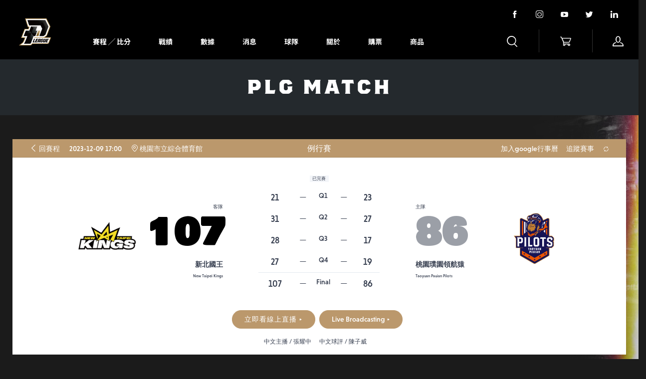

--- FILE ---
content_type: text/html; charset=utf-8
request_url: https://pleagueofficial.com/api/boxscore.preciser.php?id=438&away_tab=total&home_tab=total
body_size: 3140
content:
{"error":"","data":{"q1_home":23,"q1_away":21,"q2_home":27,"q2_away":31,"q3_home":17,"q3_away":28,"q4_home":19,"q4_away":27,"ot1_home":"-","ot1_away":"-","ot2_home":"-","ot2_away":"-","score_home":86,"score_away":107,"home":[{"points":19,"positive":-16,"starter":"〇","turnover":2,"ast":3,"blk":1,"reb_d":6,"eff":13,"reb_o":0,"pfoul":1,"name_alt":"塔克","player_id":"86","personId":"262a01a3-3d8d-11ed-a7c7-994d25ccb590","name":"塔克","random_id":"1aH67OLf","jersey":2,"stl":1,"reb":6,"mins":"35:27","two":9,"two_m_two":"5-9","twop":"55.6","trey":8,"trey_m_trey":"1-8","treyp":"12.5","ft":10,"ft_m_ft":"6-10","ftp":"60","AST_RATIO":11.5,"DRTG":90.5,"NETRTG":-12.7,"ORTG":77.8,"TO_RATIO":7.7,"offensive_possession":81,"opp_offensive_possession":84,"opp_points_from_2nd_chance":18,"opp_points_from_fastbreak":6,"opp_points_from_turnover":2,"opp_points_in_the_paint":34,"pace":111.09},{"points":2,"positive":-7,"starter":"","turnover":1,"ast":2,"blk":0,"reb_d":2,"eff":2,"reb_o":0,"pfoul":0,"name_alt":"關達祐","player_id":"58","personId":"2699d12d-3d8d-11ed-a311-994d25ccb590","name":"關達祐","random_id":"1G9VF0Iv","jersey":6,"stl":0,"reb":2,"mins":"13:13","two":4,"two_m_two":"1-4","twop":"25","trey":0,"trey_m_trey":"0-0","treyp":"0","ft":0,"ft_m_ft":"0-0","ftp":"0","AST_RATIO":28.6,"DRTG":96.4,"NETRTG":-27.4,"ORTG":69,"TO_RATIO":14.3,"offensive_possession":29,"opp_offensive_possession":28,"opp_points_from_2nd_chance":7,"opp_points_from_fastbreak":0,"opp_points_from_turnover":2,"opp_points_in_the_paint":8,"pace":107.08},{"points":"","positive":"","starter":"","turnover":"","ast":"","blk":"","reb_d":"","eff":"","reb_o":"","pfoul":"","name_alt":"林洺威","player_id":"294","name":"林洺威","random_id":"0OulbHKw","jersey":"10","stl":"","reb":"","mins":"DNP","two":"","two_m_two":"","twop":"","trey":"","trey_m_trey":"","treyp":"","ft":"","ft_m_ft":"","ftp":"","AST_RATIO":"","DRTG":"","NETRTG":"","ORTG":"","TO_RATIO":"","offensive_possession":"","opp_offensive_possession":"","opp_points_from_2nd_chance":"","opp_points_from_fastbreak":"","opp_points_from_turnover":"","opp_points_in_the_paint":"","pace":""},{"points":3,"positive":-13,"starter":"","turnover":0,"ast":1,"blk":0,"reb_d":1,"eff":3,"reb_o":1,"pfoul":2,"name_alt":"張鎮衙","player_id":"297","personId":"802dbc2e-4554-11ed-88ca-1f49181d2d53","name":"張鎮衙","random_id":"0O3ETAMi","jersey":27,"stl":1,"reb":2,"mins":"19:10","two":1,"two_m_two":"0-1","twop":"0","trey":4,"trey_m_trey":"1-4","treyp":"25","ft":0,"ft_m_ft":"0-0","ftp":"0","AST_RATIO":16.7,"DRTG":97.6,"NETRTG":-32.4,"ORTG":65.2,"TO_RATIO":0,"offensive_possession":46,"opp_offensive_possession":42,"opp_points_from_2nd_chance":10,"opp_points_from_fastbreak":3,"opp_points_from_turnover":2,"opp_points_in_the_paint":20,"pace":116.21},{"points":3,"positive":-6,"starter":"","turnover":0,"ast":4,"blk":0,"reb_d":0,"eff":7,"reb_o":1,"pfoul":1,"name_alt":"白曜誠","player_id":"298","personId":"80302722-4554-11ed-9021-1f49181d2d53","name":"白曜誠","random_id":"0NXRwbFv","jersey":30,"stl":0,"reb":1,"mins":"13:55","two":1,"two_m_two":"0-1","twop":"0","trey":1,"trey_m_trey":"1-1","treyp":"100","ft":0,"ft_m_ft":"0-0","ftp":"0","AST_RATIO":66.7,"DRTG":109.4,"NETRTG":-23.7,"ORTG":85.7,"TO_RATIO":0,"offensive_possession":35,"opp_offensive_possession":32,"opp_points_from_2nd_chance":4,"opp_points_from_fastbreak":5,"opp_points_from_turnover":2,"opp_points_in_the_paint":16,"pace":129.23},{"points":21,"positive":-3,"starter":"〇","turnover":2,"ast":2,"blk":0,"reb_d":11,"eff":24,"reb_o":4,"pfoul":2,"name_alt":"沃許本","player_id":"299","personId":"803271f2-4554-11ed-b719-1f49181d2d53","name":"沃許本","random_id":"0nkF9kEX","jersey":42,"stl":2,"reb":15,"mins":"32:15","two":14,"two_m_two":"7-14","twop":"50","trey":4,"trey_m_trey":"1-4","treyp":"25","ft":8,"ft_m_ft":"4-8","ftp":"50","AST_RATIO":8,"DRTG":96,"NETRTG":-12.7,"ORTG":83.3,"TO_RATIO":8,"offensive_possession":78,"opp_offensive_possession":75,"opp_points_from_2nd_chance":15,"opp_points_from_fastbreak":2,"opp_points_from_turnover":6,"opp_points_in_the_paint":32,"pace":117},{"points":11,"positive":-23,"starter":"","turnover":2,"ast":0,"blk":2,"reb_d":6,"eff":12,"reb_o":3,"pfoul":3,"name_alt":"勞倫斯","player_id":"363","personId":"9580d42b-6409-11ee-a50d-d9420c07ee2a","name":"勞倫斯","random_id":"0hQj483W","jersey":3,"stl":3,"reb":9,"mins":"28:18","two":12,"two_m_two":"4-12","twop":"33.3","trey":1,"trey_m_trey":"0-1","treyp":"0","ft":5,"ft_m_ft":"3-5","ftp":"60","AST_RATIO":0,"DRTG":98.5,"NETRTG":-34.7,"ORTG":63.8,"TO_RATIO":11.8,"offensive_possession":69,"opp_offensive_possession":67,"opp_points_from_2nd_chance":13,"opp_points_from_fastbreak":8,"opp_points_from_turnover":4,"opp_points_in_the_paint":26,"pace":118.29},{"points":5,"positive":-6,"starter":"","turnover":0,"ast":0,"blk":0,"reb_d":0,"eff":5,"reb_o":0,"pfoul":1,"name_alt":"喬楚瑜","player_id":"365","personId":"b0270090-6409-11ee-a9ea-a9c42b92afff","name":"喬楚瑜","random_id":"0hcxn2if","jersey":7,"stl":0,"reb":0,"mins":"05:38","two":1,"two_m_two":"1-1","twop":"100","trey":1,"trey_m_trey":"1-1","treyp":"100","ft":0,"ft_m_ft":"0-0","ftp":"0","AST_RATIO":0,"DRTG":131.3,"NETRTG":-39,"ORTG":92.3,"TO_RATIO":0,"offensive_possession":13,"opp_offensive_possession":16,"opp_points_from_2nd_chance":4,"opp_points_from_fastbreak":3,"opp_points_from_turnover":0,"opp_points_in_the_paint":12,"pace":124.8},{"points":"","positive":"","starter":"","turnover":"","ast":"","blk":"","reb_d":"","eff":"","reb_o":"","pfoul":"","name_alt":"李學林","player_id":"406","name":"李學林","random_id":"0DorQ4F2","jersey":"9","stl":"","reb":"","mins":"DNP","two":"","two_m_two":"","twop":"","trey":"","trey_m_trey":"","treyp":"","ft":"","ft_m_ft":"","ftp":"","AST_RATIO":"","DRTG":"","NETRTG":"","ORTG":"","TO_RATIO":"","offensive_possession":"","opp_offensive_possession":"","opp_points_from_2nd_chance":"","opp_points_from_fastbreak":"","opp_points_from_turnover":"","opp_points_in_the_paint":"","pace":""},{"points":9,"positive":6,"starter":"〇","turnover":2,"ast":1,"blk":0,"reb_d":2,"eff":4,"reb_o":0,"pfoul":3,"name_alt":"李家慷","player_id":"218","personId":"d412e3f5-3d8d-11ed-9be2-c7930d27d079","name":"李家慷","random_id":"0yj5j5ec","jersey":12,"stl":1,"reb":2,"mins":"29:35","two":8,"two_m_two":"3-8","twop":"37.5","trey":3,"trey_m_trey":"1-3","treyp":"33.3","ft":0,"ft_m_ft":"0-0","ftp":"0","AST_RATIO":7.1,"DRTG":91.2,"NETRTG":0.7,"ORTG":91.9,"TO_RATIO":14.3,"offensive_possession":74,"opp_offensive_possession":68,"opp_points_from_2nd_chance":13,"opp_points_from_fastbreak":0,"opp_points_from_turnover":4,"opp_points_in_the_paint":28,"pace":122.48},{"points":2,"positive":-7,"starter":"〇","turnover":1,"ast":2,"blk":0,"reb_d":2,"eff":-1,"reb_o":3,"pfoul":5,"name_alt":"林正","player_id":"64","personId":"d4244b2d-3d8d-11ed-9138-c7930d27d079","name":"林正","random_id":"1eUty0Um","jersey":25,"stl":1,"reb":5,"mins":"31:04","two":6,"two_m_two":"1-6","twop":"16.7","trey":1,"trey_m_trey":"0-1","treyp":"0","ft":4,"ft_m_ft":"0-4","ftp":"0","AST_RATIO":16.7,"DRTG":82.2,"NETRTG":-4.7,"ORTG":77.5,"TO_RATIO":8.3,"offensive_possession":71,"opp_offensive_possession":73,"opp_points_from_2nd_chance":15,"opp_points_from_fastbreak":3,"opp_points_from_turnover":4,"opp_points_in_the_paint":24,"pace":109.94},{"points":2,"positive":-21,"starter":"","turnover":0,"ast":0,"blk":0,"reb_d":0,"eff":3,"reb_o":2,"pfoul":2,"name_alt":"陳昱瑞","player_id":"219","personId":"d46747c9-3d8d-11ed-9703-c7930d27d079","name":"陳昱瑞","random_id":"0yhk9eDY","jersey":28,"stl":1,"reb":2,"mins":"15:23","two":2,"two_m_two":"0-2","twop":"0","trey":0,"trey_m_trey":"0-0","treyp":"0","ft":2,"ft_m_ft":"2-2","ftp":"100","AST_RATIO":0,"DRTG":91.9,"NETRTG":-50,"ORTG":41.9,"TO_RATIO":0,"offensive_possession":31,"opp_offensive_possession":37,"opp_points_from_2nd_chance":10,"opp_points_from_fastbreak":3,"opp_points_from_turnover":0,"opp_points_in_the_paint":14,"pace":99.2},{"points":9,"positive":-9,"starter":"〇","turnover":2,"ast":1,"blk":0,"reb_d":2,"eff":8,"reb_o":1,"pfoul":1,"name_alt":"盧峻翔","player_id":"226","personId":"d46bb851-3d8d-11ed-94f6-c7930d27d079","name":"盧峻翔","random_id":"0WtKm8QV","jersey":69,"stl":2,"reb":3,"mins":"16:02","two":4,"two_m_two":"2-4","twop":"50","trey":4,"trey_m_trey":"1-4","treyp":"25","ft":2,"ft_m_ft":"2-2","ftp":"100","AST_RATIO":8.3,"DRTG":95.1,"NETRTG":-18.2,"ORTG":76.9,"TO_RATIO":16.7,"offensive_possession":39,"opp_offensive_possession":41,"opp_points_from_2nd_chance":6,"opp_points_from_fastbreak":5,"opp_points_from_turnover":2,"opp_points_in_the_paint":14,"pace":117}],"away":[{"points":0,"positive":5,"starter":"","turnover":0,"ast":0,"blk":0,"reb_d":0,"eff":-1,"reb_o":0,"pfoul":1,"name_alt":"王柏智","player_id":"89","personId":"262f520f-3d8d-11ed-a86d-994d25ccb590","name":"王柏智","random_id":"19YNXpny","jersey":11,"stl":0,"reb":0,"mins":"04:59","two":1,"two_m_two":"0-1","twop":"0","trey":0,"trey_m_trey":"0-0","treyp":"0","ft":0,"ft_m_ft":"0-0","ftp":"0","AST_RATIO":0,"DRTG":109.1,"NETRTG":36.4,"ORTG":145.5,"TO_RATIO":0,"offensive_possession":11,"opp_offensive_possession":11,"opp_points_from_2nd_chance":0,"opp_points_from_fastbreak":0,"opp_points_from_turnover":0,"opp_points_in_the_paint":0,"pace":132},{"points":0,"positive":9,"starter":"","turnover":0,"ast":0,"blk":0,"reb_d":1,"eff":-2,"reb_o":0,"pfoul":3,"name_alt":"林力仁","player_id":"76","personId":"2652dc04-3d8d-11ed-ae05-994d25ccb590","name":"林力仁","random_id":"1CkYtQ2a","jersey":7,"stl":0,"reb":1,"mins":"09:24","two":0,"two_m_two":"0-0","twop":"0","trey":3,"trey_m_trey":"0-3","treyp":"0","ft":0,"ft_m_ft":"0-0","ftp":"0","AST_RATIO":0,"DRTG":56.5,"NETRTG":31,"ORTG":87.5,"TO_RATIO":0,"offensive_possession":24,"opp_offensive_possession":23,"opp_points_from_2nd_chance":3,"opp_points_from_fastbreak":2,"opp_points_from_turnover":3,"opp_points_in_the_paint":8,"pace":128},{"points":16,"positive":4,"starter":"〇","turnover":3,"ast":7,"blk":0,"reb_d":1,"eff":11,"reb_o":1,"pfoul":1,"name_alt":"林書緯","player_id":"41","personId":"2670f1a2-3d8d-11ed-93c8-994d25ccb590","name":"林書緯","random_id":"1J5RIDzq","jersey":1,"stl":0,"reb":2,"mins":"38:04","two":8,"two_m_two":"5-8","twop":"62.5","trey":10,"trey_m_trey":"2-10","treyp":"20","ft":0,"ft_m_ft":"0-0","ftp":"0","AST_RATIO":25,"DRTG":88.8,"NETRTG":5.6,"ORTG":94.4,"TO_RATIO":10.7,"offensive_possession":90,"opp_offensive_possession":89,"opp_points_from_2nd_chance":8,"opp_points_from_fastbreak":7,"opp_points_from_turnover":10,"opp_points_in_the_paint":40,"pace":113.68},{"points":25,"positive":0,"starter":"〇","turnover":5,"ast":0,"blk":1,"reb_d":18,"eff":37,"reb_o":5,"pfoul":1,"name_alt":"牧倫斯","player_id":"265","personId":"28c915fd-3d8d-11ed-b5ed-994d25ccb590","name":"牧倫斯","random_id":"0SozcJZc","jersey":5,"stl":1,"reb":23,"mins":"36:08","two":14,"two_m_two":"8-14","twop":"57.1","trey":1,"trey_m_trey":"1-1","treyp":"100","ft":8,"ft_m_ft":"6-8","ftp":"75","AST_RATIO":0,"DRTG":81.8,"NETRTG":2.1,"ORTG":83.9,"TO_RATIO":21.7,"offensive_possession":87,"opp_offensive_possession":88,"opp_points_from_2nd_chance":9,"opp_points_from_fastbreak":7,"opp_points_from_turnover":10,"opp_points_in_the_paint":34,"pace":116},{"points":20,"positive":12,"starter":"〇","turnover":4,"ast":3,"blk":0,"reb_d":9,"eff":27,"reb_o":1,"pfoul":3,"name_alt":"曼尼高","player_id":"337","personId":"69a7ae6b-623c-11ed-9f1b-3dbf20da9459","name":"曼尼高","random_id":"0LZHjmZQ","jersey":55,"stl":4,"reb":10,"mins":"33:13","two":6,"two_m_two":"3-6","twop":"50","trey":6,"trey_m_trey":"3-6","treyp":"50","ft":5,"ft_m_ft":"5-5","ftp":"100","AST_RATIO":14.3,"DRTG":80.3,"NETRTG":11.3,"ORTG":91.6,"TO_RATIO":19,"offensive_possession":83,"opp_offensive_possession":76,"opp_points_from_2nd_chance":5,"opp_points_from_fastbreak":3,"opp_points_from_turnover":3,"opp_points_in_the_paint":26,"pace":120.73},{"points":13,"positive":15,"starter":"","turnover":1,"ast":0,"blk":4,"reb_d":7,"eff":26,"reb_o":6,"pfoul":6,"name_alt":"米歇爾","player_id":"382","personId":"6f3d5590-6408-11ee-bbb8-f1fda478508c","name":"米歇爾","random_id":"0eVHkKSX","jersey":14,"stl":0,"reb":13,"mins":"13:34","two":7,"two_m_two":"6-7","twop":"85.7","trey":0,"trey_m_trey":"0-0","treyp":"0","ft":3,"ft_m_ft":"1-3","ftp":"33.3","AST_RATIO":0,"DRTG":68.8,"NETRTG":44.5,"ORTG":113.3,"TO_RATIO":11.1,"offensive_possession":30,"opp_offensive_possession":32,"opp_points_from_2nd_chance":0,"opp_points_from_fastbreak":2,"opp_points_from_turnover":2,"opp_points_in_the_paint":14,"pace":110.77},{"points":0,"positive":3,"starter":"","turnover":0,"ast":1,"blk":0,"reb_d":0,"eff":1,"reb_o":0,"pfoul":0,"name_alt":"李威廷","player_id":"288","personId":"80098207-4554-11ed-9eb9-1f49181d2d53","name":"李威廷","random_id":"0PjEtgjg","jersey":4,"stl":0,"reb":0,"mins":"00:54","two":0,"two_m_two":"0-0","twop":"0","trey":0,"trey_m_trey":"0-0","treyp":"0","ft":0,"ft_m_ft":"0-0","ftp":"0","AST_RATIO":100,"DRTG":0,"NETRTG":300,"ORTG":300,"TO_RATIO":0,"offensive_possession":1,"opp_offensive_possession":1,"opp_points_from_2nd_chance":0,"opp_points_from_fastbreak":0,"opp_points_from_turnover":0,"opp_points_in_the_paint":0,"pace":0},{"points":3,"positive":16,"starter":"","turnover":0,"ast":0,"blk":0,"reb_d":2,"eff":5,"reb_o":1,"pfoul":0,"name_alt":"蘇士軒","player_id":"290","personId":"800e84c2-4554-11ed-bcec-1f49181d2d53","name":"蘇士軒","random_id":"0PFtuTpF","jersey":17,"stl":1,"reb":3,"mins":"13:05","two":0,"two_m_two":"0-0","twop":"0","trey":3,"trey_m_trey":"1-3","treyp":"33.3","ft":0,"ft_m_ft":"0-0","ftp":"0","AST_RATIO":0,"DRTG":43.8,"NETRTG":47.4,"ORTG":91.2,"TO_RATIO":0,"offensive_possession":34,"opp_offensive_possession":32,"opp_points_from_2nd_chance":3,"opp_points_from_fastbreak":2,"opp_points_from_turnover":3,"opp_points_in_the_paint":8,"pace":125.54},{"points":15,"positive":10,"starter":"〇","turnover":2,"ast":5,"blk":1,"reb_d":4,"eff":16,"reb_o":1,"pfoul":4,"name_alt":"林書豪","player_id":"354","personId":"94efa80b-a6c6-11ed-ac1f-55c7cf9c7f54","name":"林書豪","random_id":"0k1AVALr","jersey":7,"stl":0,"reb":5,"mins":"32:45","two":11,"two_m_two":"3-11","twop":"27.3","trey":2,"trey_m_trey":"2-2","treyp":"100","ft":3,"ft_m_ft":"3-3","ftp":"100","AST_RATIO":23.8,"DRTG":65.4,"NETRTG":21.4,"ORTG":86.8,"TO_RATIO":9.5,"offensive_possession":76,"opp_offensive_possession":81,"opp_points_from_2nd_chance":9,"opp_points_from_fastbreak":5,"opp_points_from_turnover":8,"opp_points_in_the_paint":26,"pace":114},{"points":0,"positive":-3,"starter":"","turnover":1,"ast":0,"blk":0,"reb_d":0,"eff":-2,"reb_o":0,"pfoul":0,"name_alt":"林金榜","player_id":"263","personId":"d41723b6-3d8d-11ed-934a-c7930d27d079","name":"林金榜","random_id":"0SWghGOW","jersey":19,"stl":0,"reb":0,"mins":"03:03","two":1,"two_m_two":"0-1","twop":"0","trey":0,"trey_m_trey":"0-0","treyp":"0","ft":0,"ft_m_ft":"0-0","ftp":"0","AST_RATIO":0,"DRTG":77.8,"NETRTG":-20.7,"ORTG":57.1,"TO_RATIO":50,"offensive_possession":7,"opp_offensive_possession":9,"opp_points_from_2nd_chance":2,"opp_points_from_fastbreak":0,"opp_points_from_turnover":2,"opp_points_in_the_paint":4,"pace":112},{"points":9,"positive":8,"starter":"〇","turnover":0,"ast":0,"blk":1,"reb_d":1,"eff":7,"reb_o":0,"pfoul":3,"name_alt":"李愷諺","player_id":"233","personId":"d44b0a25-3d8d-11ed-a7b4-c7930d27d079","name":"李愷諺","random_id":"0Vz2qRy0","jersey":9,"stl":2,"reb":1,"mins":"30:20","two":3,"two_m_two":"1-3","twop":"33.3","trey":6,"trey_m_trey":"2-6","treyp":"33.3","ft":1,"ft_m_ft":"1-1","ftp":"100","AST_RATIO":0,"DRTG":88.6,"NETRTG":5.8,"ORTG":94.4,"TO_RATIO":0,"offensive_possession":71,"opp_offensive_possession":70,"opp_points_from_2nd_chance":6,"opp_points_from_fastbreak":3,"opp_points_from_turnover":5,"opp_points_in_the_paint":28,"pace":113.6},{"points":0,"positive":11,"starter":"","turnover":0,"ast":1,"blk":0,"reb_d":1,"eff":1,"reb_o":0,"pfoul":3,"name_alt":"陳俊男","player_id":"232","personId":"d44cfcef-3d8d-11ed-bb17-c7930d27d079","name":"陳俊男","random_id":"0w1Ak8ZJ","jersey":3,"stl":0,"reb":1,"mins":"11:13","two":0,"two_m_two":"0-0","twop":"0","trey":1,"trey_m_trey":"0-1","treyp":"0","ft":0,"ft_m_ft":"0-0","ftp":"0","AST_RATIO":50,"DRTG":66.7,"NETRTG":50.7,"ORTG":117.4,"TO_RATIO":0,"offensive_possession":23,"opp_offensive_possession":24,"opp_points_from_2nd_chance":0,"opp_points_from_fastbreak":2,"opp_points_from_turnover":2,"opp_points_in_the_paint":10,"pace":100.36},{"points":6,"positive":15,"starter":"","turnover":0,"ast":0,"blk":0,"reb_d":1,"eff":5,"reb_o":0,"pfoul":0,"name_alt":"簡祐哲","player_id":"234","personId":"d451394a-3d8d-11ed-ae82-c7930d27d079","name":"簡祐哲","random_id":"0vwjNaDf","jersey":10,"stl":0,"reb":1,"mins":"13:18","two":1,"two_m_two":"0-1","twop":"0","trey":3,"trey_m_trey":"2-3","treyp":"66.7","ft":0,"ft_m_ft":"0-0","ftp":"0","AST_RATIO":0,"DRTG":63.3,"NETRTG":51,"ORTG":114.3,"TO_RATIO":0,"offensive_possession":28,"opp_offensive_possession":30,"opp_points_from_2nd_chance":0,"opp_points_from_fastbreak":2,"opp_points_from_turnover":2,"opp_points_in_the_paint":12,"pace":103.38},{"points":"","positive":"","starter":"","turnover":"","ast":"","blk":"","reb_d":"","eff":"","reb_o":"","pfoul":"","name_alt":"洪志善","player_id":"237","name":"洪志善","random_id":"0vNr0Hsa","jersey":"24","stl":"","reb":"","mins":"DNP","two":"","two_m_two":"","twop":"","trey":"","trey_m_trey":"","treyp":"","ft":"","ft_m_ft":"","ftp":"","AST_RATIO":"","DRTG":"","NETRTG":"","ORTG":"","TO_RATIO":"","offensive_possession":"","opp_offensive_possession":"","opp_points_from_2nd_chance":"","opp_points_from_fastbreak":"","opp_points_from_turnover":"","opp_points_in_the_paint":"","pace":""}],"adv_flag":1,"home_total":{"mins":"240:00","two_m":24,"two":62,"twop":38.71,"trey_m":7,"trey":27,"treyp":25.93,"ft_m":17,"ft":31,"ftp":54.84,"points":86,"reb":51,"reb_o":17,"reb_d":34,"ast":16,"stl":12,"blk":3,"turnover":12,"pfoul":21},"away_total":{"mins":"240:00","two_m":26,"two":52,"twop":50,"trey_m":13,"trey":35,"treyp":37.14,"ft_m":16,"ft":20,"ftp":80,"points":107,"reb":63,"reb_o":15,"reb_d":48,"ast":17,"stl":8,"blk":7,"turnover":17,"pfoul":25}}}

--- FILE ---
content_type: text/css
request_url: https://pleagueofficial.com/css/2021-22.css?1764147549
body_size: 1969
content:
/*font 8-bit*/
@import url('https://fonts.googleapis.com/css2?family=Press+Start+2P&display=swap');
@import url('https://fonts.googleapis.com/css2?family=Noto+Sans+TC:wght@100;300;400;500;700;900&display=swap');

.ff8bit{font-family: 'Press Start 2P';}
.ffnoto{font-family: 'Noto Sans TC', sans-serif;}

/* ========================

         首頁小賽程

========================*/
.card_week_date{
    width:120px;
    height: 88px;
    text-align:center;
    background: #000;
    display: inline-block;
    padding:5px 8px;
    margin: auto 0;
    border-radius: 0;
    overflow: hidden;
    position: relative;

}

.week_date_info{
  position: absolute;
  top: 27%;
  left: 20%;

}

.card_game {
    width:200px;
    height: 88px;
    text-align:left;
    background: linear-gradient(135deg, #000 0%, #222 55%, #111 100%);
    display: inline-block;
    padding:6px 10px;
    margin: 0;
    border-radius: 0;
    overflow: hidden;
    position: relative;
}


.scrolling-wrapper {
    width: calc(100% - 0px);
    overflow-x: scroll;
    overflow-y: hidden;
    white-space: nowrap;
    -ms-overflow-style: none;  /* IE and Edge 隱藏卷軸*/
    scrollbar-width: none;  /* Firefox 隱藏卷軸*/
}

.scrolling-wrapper ::-webkit-scrollbar {display: none;} /* Chrome, Safari and Opera 隱藏卷軸*/


.scrolling-wrapper h1, .scrolling-wrapper h3, .scrolling-wrapper h5{line-height: 21px; font-family: 'Noto Sans TC'; margin:0; font-size: 12px; color: #bbb; font-weight: 400;}
.scrolling-wrapper h1 img, .scrolling-wrapper h3 img{width:20px; margin-right: 12px;}
.scrolling-wrapper h1 span, .scrolling-wrapper h3 span, .scrolling-wrapper  span{font-family: 'Noto Sans TC'; font-weight: 500; font-size: 12px;}

/*G01 8-bit風格文字*/
.card_week_date h5 b{font-family: 'Press Start 2P'; -webkit-transform : scale(0.9); display : inline-block;  }


.index_schedule_time{-webkit-transform : scale(1); display : inline-block; margin-right: 0px; color: #ddd; text-shadow:1px 1px #000; font-weight: 300;  }


/* 贏家輸家 */
h1.winner span{opacity: 1; font-weight: 700;  }
h1.loser span{opacity: 0.5; font-weight: 700;}


/*小賽程裡部資訊*/
.game_card_info1, .game_card_info2, .game_card_info3{width: 180px;}
.game_card_info1 h3 b{color: #ddd; font-weight: 900; }

/*電腦版資訊*/
@media screen and (min-width:769px ){
.card_game:hover .game_card_info1{opacity: 0.2;}
.card_game .game_card_info2{display: none; }
.card_game:hover .game_card_info2{display: block; position: absolute; top:5px; z-index: 999; }
.card_game{ height: 88px;}
.card_game:hover{background: #000;}
}

/*手機版資訊*/
@media screen and (max-width:768px ){
.card_game:hover .game_card_info1{opacity: 1;}
.card_game .game_card_info2{display: none; }
.card_game:hover .game_card_info2{ display: none;}
.card_game{ height: 122px;}
.card_game:hover{background: linear-gradient(135deg, #000 0%, #222 55%, #111 100%);}
.week_date_info{
  position: absolute;
  top: 7%;
  left: 20%;
}
.scroll_col:hover .left_control, .scroll_col:hover .right_control {display: none;}
}

/*電腦版小賽程button*/
.game_card_info2 a{ display: block;padding: 3px 7px 3px 7px; border: 1px solid #bb986C; background: #bb986c; font-size: 14px; color: #111; margin-bottom: 5px; opacity: 1;}
.game_card_info2 a:hover{ display: block; padding: 3px 7px 3px 7px; border: 1px solid #bb986C; color: #111; margin-bottom: 5px; opacity: 1;}

/*手機版小賽程button*/
.game_card_info3 a{ display: inline-block; padding: 1px 12px; font-size: 14px; color: #111; margin-top: 10px; opacity: 1;background: linear-gradient(90deg, #bb986c 50%, #2b2013 100%); box-shadow: 0px 2px #000;  }


.game_card_info2 a span{ display: inline-block; width: 150px; text-align: left;}

.game_card_info2 a i{opacity: 0;}
.game_card_info2 a:hover i{opacity: 1;}

/*滾軸左右控制*/
.left_control{ left:-10px; }
.right_control{right:-10px;}
.left_control, .right_control{position: absolute; top:30px; opacity: 0;}
.scroll_col:hover .left_control, .scroll_col:hover .right_control {position: absolute; top:30px; opacity: .75;}


/* ========================

    電腦版 Menu 購票

========================*/


.glitch_button, .glitch_button::after {
  width: 200px;
  height: 36px;
  font-size: 14px;
  font-weight: 500;
  font-family: 'Noto Sans TC', sans-serif;
  background: linear-gradient(90deg, #111 50%, #000 100%); 
  border: 0;
  color: #eee;
  box-shadow: 0px 0px 0px #444;
  outline: transparent;
  position: relative;
  margin: 0px 0px 0px 0;
  display: block;
  text-align: left;
  padding: 7px 0 0 15px;
  border-bottom: 1px solid #000;
}

.glitch_button:hover{background: linear-gradient(90deg, #bb986c 50%, #2b2013 100%); }


.glitch_button span{color: #bb986c;}
.glitch_button:hover span{color: #000;}

.glitch_button::after {
  --slice-0: inset(50% 50% 50% 50%);
  --slice-1: inset(80% -6px 0 0);
  --slice-2: inset(50% -6px 30% 0);
  --slice-3: inset(10% -6px 85% 0);
  --slice-4: inset(40% -6px 43% 0);
  --slice-5: inset(80% -6px 5% 0);
  
  content: 'PLG TICKET';
  display: block;
  position: absolute;
  top: 0;
  left: 0;
  right: 0;
  bottom: 0;
  background: linear-gradient(45deg, transparent 3%, #00E6F6 3%, #00E6F6 5%, #000 5%);
  text-shadow: -3px -3px 0px #F8F005, 3px 3px 0px #00E6F6;
  box-shadow: 3px 0px 0px #00E6F6;
  clip-path: var(--slice-0);
}

.glitch_button:hover::after {
  animation: 1s glitch;
  animation-timing-function: steps(2, end);
}

@keyframes glitch {
  0% {
    clip-path: var(--slice-1);
    transform: translate(-20px, -10px);
  }
  10% {
    clip-path: var(--slice-3);
    transform: translate(10px, 10px);
  }
  20% {
    clip-path: var(--slice-1);
    transform: translate(-10px, 10px);
  }
  30% {
    clip-path: var(--slice-3);
    transform: translate(0px, 5px);
  }
  40% {
    clip-path: var(--slice-2);
    transform: translate(-5px, 0px);
  }
  50% {
    clip-path: var(--slice-3);
    transform: translate(5px, 0px);
  }
  60% {
    clip-path: var(--slice-4);
    transform: translate(5px, 10px);
  }
  70% {
    clip-path: var(--slice-2);
    transform: translate(-10px, 10px);
  }
  80% {
    clip-path: var(--slice-5);
    transform: translate(20px, -10px);
  }
  90% {
    clip-path: var(--slice-1);
    transform: translate(-10px, 0px);
  }
  100% {
    clip-path: var(--slice-1);
    transform: translate(0);
  }
}


/* ========================

    About En 關於 英文版

========================*/

.bg_about_blur{background:url('../img/page_banner/bg_about3.png') no-repeat;  background-size:100% auto; background-attachment: ; width: 100vw; }



.lines {
  position: absolute;
  top: 120px;
  left: 0;
  right: 0;
  height: 100%;
  margin: auto;
  width: 100vw;
  z-index: 1;
}

.line {
  position: absolute;
  width: 1px;
  height: 100%;
  top: 0;
  left: 50%;
  background: rgba(255, 255, 255, 0.1) ;
  overflow: hidden;
  z-index: 1;
}
.line::after {
  content: "";
  display: block;
  position: absolute;
  height: 15vh;
  width: 100%;
  top: -50%;
  left: 0;
  background: linear-gradient(to bottom, rgba(255, 255, 255, 0.1) 0%, #fff 75%, #fff 100%);
  -webkit-animation: drop 9s 0s infinite;
          animation: drop 9s 0s infinite;
  -webkit-animation-fill-mode: forwards;
          animation-fill-mode: forwards;
  -webkit-animation-timing-function: cubic-bezier(0.4, 0.26, 0, 0.97);
          animation-timing-function: cubic-bezier(0.4, 0.26, 0, 0.97);
}
.line:nth-child(1) {
  margin-left: -25%;
}
.line:nth-child(1)::after {
  -webkit-animation-delay: 2s;
          animation-delay: 2s;
}
.line:nth-child(3) {
  margin-left: 25%;
}
.line:nth-child(3)::after {
  -webkit-animation-delay: 2.5s;
          animation-delay: 2.5s;
}

@-webkit-keyframes drop {
  0% {
    top: -50%;
  }
  100% {
    top: 110%;
  }
}

@keyframes drop {
  0% {
    top: -50%;
  }
  100% {
    top: 110%;
  }
}

/*SVG*/


svg.s-text {
    display: inline-block;
    font: 120px 'Worker';
    width: 960px;
    height: 100px;
    margin: 0;
}

.text-copy {
    fill: none;
    stroke: white;
    stroke-dasharray: 6% 29%;
    stroke-width: 5px;
    stroke-dashoffset: 0%;
    animation: stroke-offset 5.5s infinite linear;
}

.text-copy:nth-child(1){
  stroke: #a27f53;
  animation-delay: -1;
}

.text-copy:nth-child(2){
  stroke: #8c6b41;
  animation-delay: -2s;
}

.text-copy:nth-child(3){
  stroke: #a27f53;
  animation-delay: -3s;
}

.text-copy:nth-child(4){
  stroke: #8c6b41;
  animation-delay: -4s;
}

.text-copy:nth-child(5){
  stroke: #71532e;
  animation-delay: -5s;
}

@keyframes stroke-offset{
  100% {stroke-dashoffset: -35%;}
}


.header_for_about, .header_for_about_en{cursor: pointer;}
.header_for_about:hover, .header_for_about_en:hover{color: #bb986C;}

.about_tw_en_switch{position: fixed; bottom:0%; right:0px; z-index: 1;}

footer {z-index: 9;}




--- FILE ---
content_type: text/css
request_url: https://pleagueofficial.com/css/preciser-ui-components-plg.min.css?1764147549
body_size: 5267
content:
/*! preciser-ui-components-plg - 1.9.0 | (c) 2022, 2025  Preciser, Inc | https://www.preciser.io/ */
.preciser-chart_header{display:grid;grid-template-columns:10rem auto 10rem;grid-template-areas:"left-filter center-filter right-filter";margin-bottom:1rem}.preciser-chart_header_left-filter{grid-area:left-filter;display:flex;flex-direction:column;gap:.75rem}.preciser-chart_header_right-filter{grid-area:right-filter;display:flex;flex-direction:column;gap:.75rem}.preciser-chart_header_center-filter{grid-area:center-filter;display:flex;gap:.75rem;flex-direction:column;align-items:center;justify-content:center}@media screen and (max-width: 960px){.preciser-chart_header{display:grid;grid-template-columns:50% 50%;column-gap:.5rem;grid-template-areas:"center-filter center-filter" "left-filter right-filter";padding:0 .75rem}}
.preciser-chart_header_chart-selector{display:flex;width:100%}.preciser-chart_header_chart-selector_item{flex:1;display:flex;align-items:center;justify-content:center;font-family:"worker";font-size:.875rem;padding:.5rem 0;user-select:none;cursor:pointer;transition:color .25s ease-in-out;color:#b7b9b7}.preciser-chart_header_chart-selector_item:hover,.preciser-chart_header_chart-selector_item.active{color:#fff}
.preciser-chart_header_quarter-selector{display:flex}.preciser-chart_header_quarter-selector_item{display:flex;padding:.125rem 3rem;font-size:.75rem;font-family:"worker";transition:color .25s ease-in-out;user-select:none;cursor:pointer;color:rgba(136,136,136,.5333333333)}.preciser-chart_header_quarter-selector_item:hover,.preciser-chart_header_quarter-selector_item.active{color:#bb986c}@media screen and (max-width: 768px){.preciser-chart_header_quarter-selector_item{padding:.75rem 1rem}}
.preciser-chart_header_filter_checkbox-group{display:flex;flex-direction:row}.preciser-chart_header_filter_checkbox-group.hide{opacity:0;pointer-events:none}.preciser-chart_header_filter_checkbox-group_item{flex:1;box-sizing:border-box;display:flex;flex-direction:row;align-items:center;font-family:"PingFang TC";font-style:normal;font-weight:400;font-size:.875rem;line-height:130%;color:#fff;cursor:pointer}.preciser-chart_header_filter_checkbox-group_item:hover .preciser-chart_header_filter_checkbox-group_item_checkbox{opacity:.8}.preciser-chart_header_filter_checkbox-group_item.checked svg{display:flex}.preciser-chart_header_filter_checkbox-group_item_checkbox{display:flex;align-items:center;justify-content:center;width:1rem;height:1rem;user-select:none;background:#24292d;transition:.28s opacity}.preciser-chart_header_filter_checkbox-group_item_checkbox svg{display:none}.preciser-chart_header_filter_checkbox-group_item_point{margin-left:.5rem;margin-right:.25rem;width:.75rem;height:.75rem;border-radius:50%;border:2px solid var(--preciser-team-color);opacity:1}.preciser-chart_header_filter_checkbox-group_item_point.fill{background-color:var(--preciser-team-color)}
.preciser-chart_header_player-selector{position:relative}.preciser-chart_header_player-selector:focus{outline:none}.preciser-chart_header_player-selector_select{display:flex;align-items:center;padding:.5rem;background-color:#24292d;user-select:none;cursor:pointer}.preciser-chart_header_player-selector_select:hover{background-color:#1b1e21}.preciser-chart_header_player-selector_select span{flex:1;font-family:"PingFang TC";font-style:normal;font-weight:400;font-size:14px;line-height:130%;color:#fff}.preciser-chart_header_player-selector_dropdown{position:absolute;list-style:none;background-color:#24292d;width:100%;left:0;margin-top:1px;box-shadow:0px 4px 8px rgba(33,33,33,.05);border-radius:0 1px 2px 2px;overflow:hidden;display:none;max-height:144px;overflow-y:auto;z-index:9}.preciser-chart_header_player-selector_dropdown.active{display:block}.preciser-chart_header_player-selector_dropdown>li{font-family:"PingFang TC";font-style:normal;font-weight:400;font-size:14px;line-height:130%;color:#fff;user-select:none;padding:.5rem;transition:all .2s ease-in-out;cursor:pointer}.preciser-chart_header_player-selector_dropdown>li:hover{background-color:#1b1e21}
.preciser-chart_shot-chart{display:flex;position:relative;overflow:hidden}.preciser-chart_shot-chart svg{width:100%}.preciser-chart_shot-chart_points-container{position:absolute;width:100%;height:100%;top:0;left:0}.preciser-chart_shot-chart_points-container_point{position:absolute;box-sizing:border-box;top:calc(var(--preciser-short-chart-point-y) - var(--preciser-short-chart-point-size)/2);left:calc(var(--preciser-short-chart-point-x) - var(--preciser-short-chart-point-size)/2);border:2px solid var(--preciser-short-chart-team-color);background-color:#fff;border-radius:50%;width:var(--preciser-short-chart-point-size);height:var(--preciser-short-chart-point-size);cursor:pointer;transition:all .28s;opacity:.8}.preciser-chart_shot-chart_points-container_point.made{background-color:var(--preciser-short-chart-team-color)}.preciser-chart_shot-chart_points-container_point:hover{opacity:1;box-shadow:0px 1px 4px rgba(33,33,33,.8);z-index:1}
.preciser-chart_shot-chart_tooltip{position:absolute;display:flex;align-items:center;gap:.5rem;background:#24292d;border-radius:.5rem;padding:.5rem;top:var(--preciser-short-chart-tooltiop-y);left:var(--preciser-short-chart-tooltiop-x);opacity:0;transition:opacity .28s}.preciser-chart_shot-chart_tooltip.active{opacity:1}.preciser-chart_shot-chart_tooltip:hover{opacity:1}.preciser-chart_shot-chart_tooltip_avatar{width:48px;height:48px;border-radius:50%;overflow:hidden}.preciser-chart_shot-chart_tooltip_avatar img{width:100%;height:100%}.preciser-chart_shot-chart_tooltip_text{display:flex;flex-direction:column;font-family:"PingFang TC";font-style:normal;font-weight:400;font-size:14px;line-height:150%;letter-spacing:-0.02em;color:#fff}.preciser-chart_shot-chart_tooltip_title{font-weight:600}.preciser-chart_shot-chart_tooltip_play-button{display:none;cursor:pointer}.preciser-chart_shot-chart_tooltip_play-button.active{display:block}
.preciser-chart_shot-chart_dialog{position:fixed;top:0;left:0;z-index:1050;overflow:hidden;outline:0}.preciser-chart_shot-chart_dialog.active .preciser-chart_shot-chart_dialog_backdrop{opacity:.5}.preciser-chart_shot-chart_dialog .preciser-chart_shot-chart_dialog_backdrop{position:fixed;top:0;left:0;z-index:1040;width:100vw;height:100vh;background-color:#000;transition:opacity .15s linear;opacity:0}.preciser-chart_shot-chart_dialog .preciser-chart_shot-chart_dialog_dialog{position:fixed;top:50%;left:50%;transform:translate(-50%, -50%);z-index:1050;display:flex;flex-direction:column;padding:24px;gap:24px;border-radius:16px;background-color:#fff;min-width:374px}.preciser-chart_shot-chart_dialog .preciser-chart_shot-chart_dialog_dialog .preciser-chart_shot-chart_dialog_header{display:flex}.preciser-chart_shot-chart_dialog .preciser-chart_shot-chart_dialog_dialog .preciser-chart_shot-chart_dialog_header .preciser-chart_shot-chart_dialog_title{flex:1;font-family:"Open Sans";font-style:normal;font-weight:600;font-size:18px;line-height:150%}.preciser-chart_shot-chart_dialog .preciser-chart_shot-chart_dialog_dialog .preciser-chart_shot-chart_dialog_header .preciser-chart_shot-chart_dialog_close-button{cursor:pointer;width:28px;height:28px;border-radius:50%;transition:background-color .15s linear}.preciser-chart_shot-chart_dialog .preciser-chart_shot-chart_dialog_dialog .preciser-chart_shot-chart_dialog_header .preciser-chart_shot-chart_dialog_close-button:hover{background-color:#e8e8e8}@media(min-width: 992px){.preciser-chart_shot-chart_dialog_dialog{width:800px}}@media(min-width: 1280px){.preciser-chart_shot-chart_dialog_dialog{width:1140px}}
.preciser-chart_hot-zones-chart{display:flex;position:relative;overflow:hidden;background-color:#fff}.preciser-chart_hot-zones-chart svg{width:100%}.preciser-chart_hot-zones-chart .hot-zones-item{transition:opacity .25s ease-in-out}.preciser-chart_hot-zones-chart .hot-zones-item-mask{opacity:0;fill:#787878;transition:opacity .25s ease-in-out;cursor:pointer}.preciser-chart_hot-zones-chart .hot-zones-item-mask:hover{opacity:.12}.preciser-chart_hot-zones-chart .hot-zones-text{transition:all .25s ease-in-out;fill:#212121}.preciser-chart_hot-zones-chart .hot-zones-text.active{fill:#fff;text-shadow:0px 2px 4px rgba(33,33,33,.74)}
.preciser-vertical-hot-zones-chart_header{display:flex;flex-direction:column;justify-content:center;gap:1.5rem;margin-bottom:1.5rem}.preciser-vertical-hot-zones-chart_header_title{display:flex;align-items:center;justify-content:center;font-family:"worker";font-size:.875rem;padding:.5rem 0;user-select:none;cursor:pointer;transition:color .25s ease-in-out;color:#fff}.preciser-vertical-hot-zones-chart_header_filter-container{display:flex;justify-content:center;gap:1.5rem}.preciser-vertical-hot-zones-chart_header_quarter-selector-container{display:flex;justify-content:center}@media screen and (max-width: 960px){.preciser-vertical-hot-zones-chart_header{gap:.75rem;margin-bottom:.75rem}.preciser-vertical-hot-zones-chart_header_filter-container{display:grid;grid-template-columns:calc(50% - .25rem) calc(50% - .25rem);gap:0;row-gap:1rem;column-gap:.5rem}}
.preciser-vertical-hot-zones-chart_header_selector{position:relative;flex:1}.preciser-vertical-hot-zones-chart_header_selector:focus{outline:none}.preciser-vertical-hot-zones-chart_header_selector_select{display:flex;align-items:center;padding:.5rem;background-color:#24292d;user-select:none;cursor:pointer}.preciser-vertical-hot-zones-chart_header_selector_select:hover{background-color:#1b1e21}.preciser-vertical-hot-zones-chart_header_selector_select span{flex:1;font-family:"PingFang TC";font-style:normal;font-weight:400;font-size:14px;line-height:130%;color:#fff}.preciser-vertical-hot-zones-chart_header_selector_dropdown{position:absolute;list-style:none;background-color:#24292d;width:100%;left:0;margin-top:1px;box-shadow:0px 4px 8px rgba(33,33,33,.05);border-radius:0 1px 2px 2px;overflow:hidden;display:none;max-height:144px;overflow-y:auto;z-index:9}.preciser-vertical-hot-zones-chart_header_selector_dropdown.active{display:block}.preciser-vertical-hot-zones-chart_header_selector_dropdown>li{font-family:"PingFang TC";font-style:normal;font-weight:400;font-size:14px;line-height:130%;color:#fff;user-select:none;padding:.5rem;transition:all .2s ease-in-out;cursor:pointer}.preciser-vertical-hot-zones-chart_header_selector_dropdown>li:hover{background-color:#1b1e21}
.preciser-vertical-hot-zones-chart_chart{display:flex;position:relative;justify-content:center;overflow:hidden}.preciser-vertical-hot-zones-chart_chart svg{max-width:800px;background-color:#fff}.preciser-vertical-hot-zones-chart_chart .hot-zones-item{transition:opacity .25s ease-in-out}.preciser-vertical-hot-zones-chart_chart .hot-zones-item-mask{opacity:0;fill:#787878;transition:opacity .25s ease-in-out;cursor:pointer}.preciser-vertical-hot-zones-chart_chart .hot-zones-item-mask:hover{opacity:.12}.preciser-vertical-hot-zones-chart_chart .hot-zones-text{font-size:1rem;font-weight:600;transition:all .25s ease-in-out;fill:#212121}.preciser-vertical-hot-zones-chart_chart .hot-zones-text.active{fill:#fff;text-shadow:0px 2px 4px rgba(33,33,33,.74)}.preciser-vertical-hot-zones-chart_chart .hot-zones-text.subtext{font-size:.75rem;font-weight:400}
.preciser-team-stats-leader-board{display:flex;flex-direction:column;justify-content:center;gap:1.25rem;background-color:#fff;font-family:"Open Sans",sans-serif}
.preciser-team-stats-leader-board_header{display:flex;flex-direction:row;justify-content:center;align-items:center;gap:.5rem}.preciser-team-stats-leader-board_header_title{font-weight:800;font-size:1.25rem}.preciser-team-stats-leader-board_header_subtitle{font-size:1.125rem;font-weight:300;color:#8f8f8f}
.preciser-team-stats-leader-board_stats-board{display:grid;grid-template-columns:repeat(3, 1fr);gap:24px;column-gap:24px;justify-content:space-between}@media screen and (max-width: 960px){.preciser-team-stats-leader-board_stats-board{grid-template-columns:repeat(1, 1fr)}}
.preciser-team-stats-leader-board_stats-board_card{display:flex;flex-direction:column;width:100%;font-size:.875rem}.preciser-team-stats-leader-board_stats-board_card_title{align-self:end;font-weight:600}.preciser-team-stats-leader-board_stats-board_card_header{display:flex;flex-direction:row;align-items:center;padding:8px;padding-left:90px;gap:8px;background-color:var(--team-color);color:#fff;position:relative}.preciser-team-stats-leader-board_stats-board_card_header_image{position:absolute;width:74px;height:74px;bottom:0;left:8px}.preciser-team-stats-leader-board_stats-board_card_header_default_image{fill:var(--team-color);filter:contrast(0.5) brightness(0.8)}.preciser-team-stats-leader-board_stats-board_card_header_top-player-state{display:flex;flex-direction:row;align-items:baseline;font-family:"Rubik",sans-serif}.preciser-team-stats-leader-board_stats-board_card_header_top-player-state_name{width:100%}.preciser-team-stats-leader-board_stats-board_card_header_top-player-state_stat{font-size:1.5rem;font-weight:600;margin-right:.25rem;font-family:"Rubik",sans-serif}.preciser-team-stats-leader-board_stats-board_card_header_top-player-state_unit{font-size:.75rem}.preciser-team-stats-leader-board_stats-board_card_list_item{display:flex;flex-direction:row;padding:8px 12px 8px 4px;border-bottom:1px #e0e0e0 solid}.preciser-team-stats-leader-board_stats-board_card_list_item_name{width:100%}
.preciser-team-ranking-board{display:flex;flex-direction:column;justify-content:center;gap:1.25rem;background-color:#fff;font-family:"Open Sans",sans-serif}
.preciser-team-ranking-board_header{display:flex;flex-direction:row;justify-content:center;align-items:center;gap:.5rem}.preciser-team-ranking-board_header_title{font-weight:800;font-size:1.25rem}.preciser-team-ranking-board_header_subtitle{font-size:1.125rem;font-weight:300;color:#8f8f8f}
.preciser-team-ranking-board_ranking-board{display:grid;grid-template-columns:auto auto;gap:36px;justify-content:space-between}@media screen and (max-width: 960px){.preciser-team-ranking-board_ranking-board{display:grid;grid-template-columns:auto;gap:36px;justify-content:space-between}}
.preciser-team-ranking-board_ranking-board_item{display:flex;flex-direction:column;width:100%;font-size:.875rem}.preciser-team-ranking-board_ranking-board_item_title{align-self:start;font-size:1.125rem;font-weight:600}.preciser-team-ranking-board_ranking-board_item_stat{display:grid;grid-template-columns:25px 38px minmax(100px, 320px) 38px;gap:8px;align-items:center}.preciser-team-ranking-board_ranking-board_item_stat_logo{width:25px;height:25px}.preciser-team-ranking-board_ranking-board_item_stat_rank{font-size:1.125rem;font-weight:600;font-family:"Rubik",sans-serif;letter-spacing:.05em}.preciser-team-ranking-board_ranking-board_item_stat_progress{max-width:320px;width:100%;height:16px;border-radius:8px;background-color:#ccc;position:relative;overflow:hidden}.preciser-team-ranking-board_ranking-board_item_stat_progress::after{content:"";position:absolute;height:100%;width:calc(100%*var(--progress));background-color:var(--team-color)}.preciser-team-ranking-board_ranking-board_item_stat_value{font-size:1.125rem;font-weight:600;font-family:"Rubik",sans-serif;justify-self:end}
.preciser-player-statistics{display:flex;flex-direction:column;gap:2rem}.preciser-player-statistics_charts{display:grid;grid-template-columns:382px auto;font-family:"Open Sans",sans-serif;gap:2rem;width:100%}@media screen and (max-width: 960px){.preciser-player-statistics{gap:1rem}.preciser-player-statistics_charts{grid-template-columns:100%;gap:1rem}}
.preciser-player-statistics_header{display:flex;flex-direction:column;justify-content:center;background:#fff}.preciser-player-statistics_header_title{background:var(--color);width:100%;text-align:center;color:#fff;font-size:20px;font-weight:900;line-height:190%}.preciser-player-statistics_header_stats{display:flex;flex-direction:row;padding:12px 32px;overflow:auto}.preciser-player-statistics_header_stats_item{display:flex;flex-direction:column;flex:1;min-width:140px;font-size:20px;text-align:center;color:#19191e}.preciser-player-statistics_header_stats_item_title{line-height:150%}.preciser-player-statistics_header_stats_item_value{font-size:40px;font-weight:600;line-height:95%}
.preciser-player-statistics_ability-graph{display:flex;flex-direction:column;gap:1.25rem;background-color:#fff;font-family:"Open Sans",sans-serif;padding:16px 24px 40px 24px}
.preciser-player-statistics_ability-graph_header{display:flex;flex-direction:row;justify-content:start;align-items:center;gap:.5rem}.preciser-player-statistics_ability-graph_header_title{font-weight:800;font-size:1.25rem;line-height:190%}.preciser-player-statistics_ability-graph_header_subtitle{font-size:1.125rem;font-weight:300;color:#8f8f8f}
.preciser-player-statistics_ability-graph_legend{display:flex;flex-direction:row;justify-content:center;align-items:center;gap:3rem}.preciser-player-statistics_ability-graph_legend_item{display:flex}.preciser-player-statistics_ability-graph_legend_item_text{flex-grow:1;display:flex;align-items:center;justify-content:center;gap:6px;width:100%;font-weight:400;font-size:14px;color:var(--color)}.preciser-player-statistics_ability-graph_legend_item_text::before{content:"";width:10px;height:10px;border-radius:5px;background-color:var(--color)}.preciser-player-statistics_ability-graph_legend_item_spacer{flex-grow:1}.preciser-player-statistics_ability-graph_legend_selector{background-color:#fff;box-shadow:0px 12px 24px rgba(145,158,171,.12);border-radius:8px;font-size:16px;font-weight:600;overflow:hidden;position:relative}.preciser-player-statistics_ability-graph_legend_selector select{padding:8px;padding-right:20px;border-radius:8px;border:1px solid #eee;-webkit-appearance:none;-moz-appearance:none;appearance:none}.preciser-player-statistics_ability-graph_legend_selector::after{content:"";position:absolute;right:4px;top:50%;transform:translateY(-50%);pointer-events:none;width:20px;height:20px;background-image:url("data:image/svg+xml;utf8,<svg xmlns=\"http://www.w3.org/2000/svg\" height=\"24px\" viewBox=\"0 -960 960 960\" width=\"24px\" fill=\"%235f6368\"><path d=\"M480-344 240-584l56-56 184 184 184-184 56 56-240 240Z\"/></svg>");background-size:contain;background-repeat:no-repeat}.preciser-player-statistics_ability-graph_legend_selector::before{content:"";width:10px;height:10px;border-radius:5px;background-color:var(--color)}

.preciser-player-statistics_ability-graph_chart_tooltip{display:flex;position:absolute;pointer-events:none;background:#fff;border-radius:12px;padding:12px 16px;gap:12px;transition:all .35s ease;transform:translate(-50%, 0);box-shadow:0px 1px 20px rgba(33,33,33,.08)}.preciser-player-statistics_ability-graph_chart_tooltip_color-bar{width:4px;border-radius:2px;background:var(--color)}.preciser-player-statistics_ability-graph_chart_tooltip_table{display:flex;flex-direction:column;gap:8px}.preciser-player-statistics_ability-graph_chart_tooltip_table_row{display:flex;gap:4px;font-size:14px;color:#757575}.preciser-player-statistics_ability-graph_chart_tooltip_table_row_title{font-weight:600;text-wrap:nowrap;white-space:nowrap}
.preciser-player-statistics_game-log{display:flex;flex-direction:column;justify-content:center;background-color:#fff;font-family:"Open Sans",sans-serif;padding:16px 24px 40px 24px;gap:1.25rem}.preciser-player-statistics_game-log_chart_container{overflow:auto;flex:1}
.preciser-player-statistics_game-log_header{display:flex;flex-direction:row;justify-content:start;align-items:center;gap:.5rem}.preciser-player-statistics_game-log_header_title{font-weight:800;font-size:1.25rem;line-height:190%}.preciser-player-statistics_game-log_header_subtitle{font-size:1.125rem;font-weight:300;color:#8f8f8f;flex-grow:1}.preciser-player-statistics_game-log_header_selector{background-color:#fff;box-shadow:0px 12px 24px rgba(145,158,171,.12);border-radius:8px;font-size:16px;font-weight:600;overflow:hidden;position:relative}.preciser-player-statistics_game-log_header_selector select{padding:8px;padding-right:20px;border-radius:8px;border:1px solid #eee;-webkit-appearance:none;-moz-appearance:none;appearance:none}.preciser-player-statistics_game-log_header_selector::after{content:"";position:absolute;right:4px;top:50%;transform:translateY(-50%);pointer-events:none;width:20px;height:20px;background-image:url("data:image/svg+xml;utf8,<svg xmlns=\"http://www.w3.org/2000/svg\" height=\"24px\" viewBox=\"0 -960 960 960\" width=\"24px\" fill=\"%235f6368\"><path d=\"M480-344 240-584l56-56 184 184 184-184 56 56-240 240Z\"/></svg>");background-size:contain;background-repeat:no-repeat}
.preciser-player-statistics_legend{display:flex;flex-direction:row;justify-content:center;align-items:center;gap:3rem}.preciser-player-statistics_legend_item{display:flex}.preciser-player-statistics_legend_item_text{flex-grow:1;display:flex;align-items:center;justify-content:center;gap:6px;width:100%;font-weight:400;font-size:14px;color:var(--color)}.preciser-player-statistics_legend_item_text::before{content:"";width:10px;height:10px;border-radius:5px;background-color:var(--color)}.preciser-player-statistics_legend_item_spacer{flex-grow:1}
.preciser-player-statistics_game-log_chart{position:relative;height:100%}#preciser-player-statistics_game-log_chart_canvas{width:100% !important;height:300px}@media screen and (max-width: 960px){.preciser-player-statistics_game-log_chart{min-width:960px}}
.preciser-player-statistics_game-log_chart_tooltip{display:flex;position:absolute;pointer-events:none;background:#fff;border-radius:12px;padding:12px 16px;gap:12px;transition:all .35s ease;transform:translate(-50%, 0);box-shadow:0px 1px 20px rgba(33,33,33,.08)}.preciser-player-statistics_game-log_chart_tooltip_color-bar{width:4px;border-radius:2px;background:var(--color)}.preciser-player-statistics_game-log_chart_tooltip_table{display:flex;flex-direction:column;gap:8px}.preciser-player-statistics_game-log_chart_tooltip_table_row{display:flex;gap:4px;font-size:14px;color:#757575}.preciser-player-statistics_game-log_chart_tooltip_table_row_title{font-weight:600;text-wrap:nowrap;white-space:nowrap}
.preciser-post-game-statistics-board{display:flex;flex-direction:column;gap:40px;font-family:"Open Sans",sans-serif}.preciser-post-game-statistics-board_top-section{display:grid;grid-template-columns:calc(50% - 18px) calc(50% - 18px);gap:36px;padding:42px 40px;background-color:#fff}.preciser-post-game-statistics-board_cards{display:flex;flex-direction:row;gap:24px}.preciser-post-game-statistics-board_cards>div{flex:1}.preciser-post-game-statistics-board_header{display:flex;flex-direction:row;align-items:center;gap:.5rem}.preciser-post-game-statistics-board_header_title{font-weight:800;font-size:1.25rem}.preciser-post-game-statistics-board_header_subtitle{font-size:1.125rem;font-weight:300;color:#8f8f8f}.preciser-post-game-statistics-board_chart-tooltip{display:flex;position:absolute;pointer-events:none;background:#fff;border-radius:12px;padding:12px 16px;transition:all .35s ease;transform:translate(-50%, 0);box-shadow:0px 1px 20px rgba(33,33,33,.08);gap:12px}@media screen and (max-width: 960px){.preciser-post-game-statistics-board_top-section{grid-template-columns:100%;gap:24px;padding:32px 20px}.preciser-post-game-statistics-board_cards{flex-direction:column}}
.preciser-post-game-statistics-board_top-performers{display:flex;flex-direction:column;gap:36px}.preciser-post-game-statistics-board_top-performers_list{display:grid;grid-template-columns:auto minmax(min-content, 96px) minmax(min-content, 96px) minmax(min-content, 96px);overflow:auto}.preciser-post-game-statistics-board_top-performers_list_cell{display:flex;text-align:center;align-items:center}.preciser-post-game-statistics-board_top-performers_list_cell.stats{padding:0 8px;justify-content:center}
.preciser-post-game-statistics-board_top-performers_list_cell.data{border-bottom:1px #d3d3d3 solid}.preciser-post-game-statistics-board_top-performers_list_stats_player-card{display:grid;grid-template-areas:"photo name jersey-number" "photo team-name team-name";grid-template-columns:min-content min-content min-content;align-content:center;padding:12px 0}.preciser-post-game-statistics-board_top-performers_list_stats_player-card_photo{grid-area:photo;width:70px;height:70px;border-radius:50%;border:2px var(--team-color) solid;overflow:hidden;margin-right:16px;background:#eee}.preciser-post-game-statistics-board_top-performers_list_stats_player-card_photo img{object-fit:cover}.preciser-post-game-statistics-board_top-performers_list_stats_player-card_name{grid-area:name;font-size:18px;line-height:150%;display:flex;align-items:end;text-wrap:nowrap;white-space:nowrap}.preciser-post-game-statistics-board_top-performers_list_stats_player-card_jersey-number{grid-area:jersey-number;font-size:12px;line-height:150%;display:flex;align-items:end;color:#000;padding-left:4px}.preciser-post-game-statistics-board_top-performers_list_stats_player-card_team-name{grid-area:team-name;font-size:12px;line-height:120%;text-wrap:nowrap;white-space:nowrap;color:#757575;text-align:start}@media screen and (max-width: 960px){.preciser-post-game-statistics-board_top-performers_list_stats_player-card{padding:8px 0}}
.preciser-post-game-statistics-board_win-probability{display:flex;flex-direction:column;gap:36px}.preciser-post-game-statistics-board_win-probability .preciser-post-game-statistics-board_win-probability_header{display:flex}.preciser-post-game-statistics-board_win-probability .preciser-post-game-statistics-board_legend{gap:12px;flex:1;justify-content:flex-end}@media screen and (max-width: 960px){.preciser-post-game-statistics-board_win-probability{display:flex;flex-direction:column;gap:36px}.preciser-post-game-statistics-board_win-probability .preciser-post-game-statistics-board_win-probability_header{flex-direction:column}.preciser-post-game-statistics-board_win-probability .preciser-post-game-statistics-board_legend{justify-content:flex-start}}
.preciser-post-game-statistics-board_legend{display:flex;flex-direction:row;justify-content:center;align-items:center;gap:3rem}.preciser-post-game-statistics-board_legend_item{display:flex}.preciser-post-game-statistics-board_legend_item_text{flex-grow:1;display:flex;align-items:center;justify-content:center;gap:6px;width:100%;font-weight:400;font-size:14px;color:var(--color)}.preciser-post-game-statistics-board_legend_item_text::before{content:"";width:10px;height:10px;border-radius:5px;background-color:var(--color)}.preciser-post-game-statistics-board_legend_item_spacer{flex-grow:1}
.preciser-post-game-statistics-board_win-probability_chart{position:relative;height:100%}
.preciser-post-game-statistics-board_win-probability_chart_tooltip{flex-direction:column;gap:8px;min-width:168px}.preciser-post-game-statistics-board_win-probability_chart_tooltip_stats{display:flex;font-size:14px;font-weight:400;line-height:150%}.preciser-post-game-statistics-board_win-probability_chart_tooltip_stats_team-name{display:flex;align-items:center;gap:6px;width:100%;color:var(--color)}.preciser-post-game-statistics-board_win-probability_chart_tooltip_stats_team-name::before{content:"";width:10px;height:10px;border-radius:5px;background-color:var(--color)}.preciser-post-game-statistics-board_win-probability_chart_tooltip_stats_score{color:#757575}
.preciser-post-game-statistics-board_team-comparison{display:flex;flex-direction:column;background-color:#fff;padding:32px 124px;gap:20px}.preciser-post-game-statistics-board_team-comparison>.preciser-post-game-statistics-board_header{justify-content:center}@media screen and (max-width: 960px){.preciser-post-game-statistics-board_team-comparison{padding:32px 20px}}
.preciser-post-game-statistics-board_team-comparison_list{display:grid;grid-template-columns:calc(50% - 18px) calc(50% - 18px);gap:36px;justify-content:space-between}@media screen and (max-width: 960px){.preciser-post-game-statistics-board_team-comparison_list{grid-template-columns:100%}}
.preciser-post-game-statistics-board_team-comparison_list_item{display:flex;flex-direction:column;width:100%;font-size:.875rem;gap:12px}.preciser-post-game-statistics-board_team-comparison_list_item_title{align-self:start;font-size:1.125rem;font-weight:600}.preciser-post-game-statistics-board_team-comparison_list_item_stat{display:grid;grid-template-columns:25px auto 38px;gap:8px;align-items:center}.preciser-post-game-statistics-board_team-comparison_list_item_stat_logo{width:25px;height:25px}.preciser-post-game-statistics-board_team-comparison_list_item_stat_progress{width:100%;height:16px;border-radius:8px;background-color:#ccc;position:relative;overflow:hidden}.preciser-post-game-statistics-board_team-comparison_list_item_stat_progress::after{content:"";position:absolute;height:100%;width:calc(100%*var(--progress));background-color:var(--team-color)}.preciser-post-game-statistics-board_team-comparison_list_item_stat_value{font-size:1.125rem;font-weight:600;font-family:"Rubik",sans-serif;justify-self:end}
.preciser-post-game-statistics-board_comparison-card{display:flex;flex-direction:column;background-color:#fff;padding:32px 24px;gap:20px}.preciser-post-game-statistics-board_comparison-card_stats-chart{display:flex;justify-content:center;align-items:flex-end;gap:12px}.preciser-post-game-statistics-board_comparison-card_stats{display:flex;flex-direction:column;gap:4px;align-items:center}.preciser-post-game-statistics-board_comparison-card_stats .preciser-post-game-statistics-board_comparison-card_stats_value{font-size:40px;line-height:110%;font-weight:700;color:var(--color)}.preciser-post-game-statistics-board_comparison-card_stats .preciser-post-game-statistics-board_comparison-card_stats_name{font-size:16px;line-height:150%;color:#757575}
.preciser-post-game-statistics-board_comparison-card_chart{height:96px;width:96px}
.preciser-post-game-statistics-board_game-score-chart{display:flex;flex-direction:column;padding:32px 18px;gap:20px;background-color:#fff}.preciser-post-game-statistics-board_game-score-chart>.preciser-post-game-statistics-board_header{justify-content:center}
.preciser-post-game-statistics-board_game-score-chart_chart{position:relative;height:100%;min-height:320px;aspect-ratio:2/1}
.preciser-post-game-statistics-board_game-score-chart_chart_tooltip{flex-direction:column;gap:8px;min-width:168px}.preciser-post-game-statistics-board_game-score-chart_chart_tooltip_title{font-size:14px;font-weight:700;line-height:150%;color:#757575}.preciser-post-game-statistics-board_game-score-chart_chart_tooltip_stats{display:flex;font-size:14px;font-weight:400;line-height:150%}.preciser-post-game-statistics-board_game-score-chart_chart_tooltip_stats_team-name{display:flex;align-items:center;gap:6px;width:100%;color:var(--color)}.preciser-post-game-statistics-board_game-score-chart_chart_tooltip_stats_team-name::before{content:"";width:10px;height:10px;border-radius:5px;background-color:var(--color)}.preciser-post-game-statistics-board_game-score-chart_chart_tooltip_stats_score{color:#757575}
.preciser-post-game-statistics-board_lead-tracker{display:flex;flex-direction:column;padding:32px 18px;gap:20px;background-color:#fff}.preciser-post-game-statistics-board_lead-tracker>.preciser-post-game-statistics-board_header{justify-content:center}
.preciser-post-game-statistics-board_lead-tracker_chart{position:relative;height:100%;min-height:320px;aspect-ratio:3/1}
.preciser-post-game-statistics-board_lead-tracker_chart_tooltip{flex-direction:column;gap:8px;min-width:168px}.preciser-post-game-statistics-board_lead-tracker_chart_tooltip_title{font-size:14px;font-weight:700;line-height:150%;color:#757575}.preciser-post-game-statistics-board_lead-tracker_chart_tooltip_stats{display:flex;font-size:14px;font-weight:400;line-height:150%}.preciser-post-game-statistics-board_lead-tracker_chart_tooltip_stats_team-name{display:flex;align-items:center;gap:6px;width:100%;color:var(--color)}.preciser-post-game-statistics-board_lead-tracker_chart_tooltip_stats_team-name::before{content:"";width:10px;height:10px;border-radius:5px;background-color:var(--color)}.preciser-post-game-statistics-board_lead-tracker_chart_tooltip_stats_score{color:#757575}
.preciser-post-game-statistics-board_lead-tracker_stats{display:flex;flex-direction:column;gap:20px}
.preciser-post-game-statistics-board_lead-tracker_stats_item{display:flex;flex-direction:row;color:#212121;font-family:"Rubik",sans-serif;font-size:24px;font-weight:700;line-height:150%}.preciser-post-game-statistics-board_lead-tracker_stats_item>div{flex:1}.preciser-post-game-statistics-board_lead-tracker_stats_item>span{color:#212121;font-family:"Rubik",sans-serif;font-size:24px;font-weight:700;line-height:150%;margin-right:8px}.preciser-post-game-statistics-board_lead-tracker_stats_item>.title{color:#757575;font-family:"Open Sans",sans-serif;font-size:16px;font-weight:400;line-height:150%;align-items:center;justify-content:center}.preciser-post-game-statistics-board_lead-tracker_stats_item>.away,.preciser-post-game-statistics-board_lead-tracker_stats_item>.value{justify-content:end}.preciser-post-game-statistics-board_lead-tracker_stats_divider{background-color:#eee;height:1px}
.preciser-pre-game-analysis-board{display:flex;flex-direction:column;gap:40px;font-family:"Open Sans",sans-serif}.preciser-pre-game-analysis-board_top-section{display:grid;grid-template-columns:calc(50% - 18px) calc(50% - 18px);gap:36px;padding:42px 40px;background-color:#fff}.preciser-pre-game-analysis-board_chart-tooltip{display:flex;position:absolute;pointer-events:none;background:#fff;border-radius:12px;padding:12px 16px;transition:all .35s ease;transform:translate(-50%, 0);box-shadow:0px 1px 20px rgba(33,33,33,.08);gap:12px}@media screen and (max-width: 960px){.preciser-pre-game-analysis-board_top-section{grid-template-columns:100%;gap:24px;padding:32px 20px}}
.preciser-pre-game-analysis-board_matchup-predictor{display:flex;flex-direction:column;gap:36px}.preciser-pre-game-analysis-board_matchup-predictor_stats-chart{display:flex;justify-content:center}.preciser-pre-game-analysis-board_matchup-predictor_stats{display:flex;font-family:Rubik;font-size:2.5rem;line-height:110%;font-weight:700;color:var(--color)}.preciser-pre-game-analysis-board_matchup-predictor_stats.away{align-items:flex-end}.preciser-pre-game-analysis-board_matchup-predictor_according{color:#757575;text-align:center;font-size:.75rem;font-style:italic;font-weight:400;line-height:.75rem}@media screen and (max-width: 960px){.preciser-pre-game-analysis-board_matchup-predictor_stats{font-size:2rem}}@media screen and (max-width: 480px){.preciser-pre-game-analysis-board_matchup-predictor_stats-chart{flex-direction:column;align-items:center;gap:4px}.preciser-pre-game-analysis-board_matchup-predictor_stats{transform:translateX(-50%)}.preciser-pre-game-analysis-board_matchup-predictor_stats.away{transform:translateX(50%)}}
.preciser-pre-game-analysis-board_header{display:flex;flex-direction:row;align-items:center;gap:.5rem}.preciser-pre-game-analysis-board_header_title{font-weight:800;font-size:1.25rem}.preciser-pre-game-analysis-board_header_subtitle{font-size:1.125rem;font-weight:300;color:#8f8f8f}
.preciser-pre-game-analysis-board_matchup-predictor_chart{height:200px;width:200px}
.preciser-pre-game-analysis-board_injury-report{display:flex;flex-direction:column;gap:.75rem}.preciser-pre-game-analysis-board_injury-report_tables{flex:1;display:flex;flex-direction:column;gap:.5rem;max-height:324px;overflow:auto}
.preciser-pre-game-analysis-board_injury-report_table{display:grid;grid-template-columns:auto minmax(min-content, 96px) minmax(min-content, 96px) minmax(min-content, 96px)}.preciser-pre-game-analysis-board_injury-report_table_nodata{height:3rem;background-color:#f5f5f5;margin-top:-0.5rem}
.preciser-pre-game-analysis-board_injury-report_table_team-info{display:flex;padding:0rem .25rem;align-items:center;gap:.5rem;color:#232a31;font-size:.75rem;font-style:normal;font-weight:600;line-height:1rem}
.preciser-pre-game-analysis-board_injury-report_table_header_cell{background:var(--color, #8D8D8D);color:#fff;font-family:Rubik;font-size:.75rem;font-style:normal;font-weight:700;line-height:1rem;padding:6px 4px;display:flex}.preciser-pre-game-analysis-board_injury-report_table_header_cell:nth-child(4n+4){justify-content:end}
.preciser-pre-game-analysis-board_injury-report_table_item_cell{color:#212121;font-family:PingFang TC;font-size:.75rem;font-style:normal;font-weight:400;line-height:1rem;display:flex;align-items:center;padding:0 8px 0 0}.preciser-pre-game-analysis-board_injury-report_table_item_cell:nth-child(4n+4){justify-content:end}.preciser-pre-game-analysis-board_injury-report_table_item_cell:nth-child(8n+5),.preciser-pre-game-analysis-board_injury-report_table_item_cell:nth-child(8n+6),.preciser-pre-game-analysis-board_injury-report_table_item_cell:nth-child(8n+7),.preciser-pre-game-analysis-board_injury-report_table_item_cell:nth-child(8n+8){background-color:#f5f5f5}
.preciser-pre-game-analysis-board_injury-report_table_item_player-info{display:flex;align-items:center;padding:6px}.preciser-pre-game-analysis-board_injury-report_table_item_player-info_photo{width:36px;height:36px;border-radius:50%;border:2px var(--team-color) solid;overflow:hidden;margin-right:8px;background:#eee}.preciser-pre-game-analysis-board_injury-report_table_item_player-info_photo img{object-fit:cover}.preciser-pre-game-analysis-board_injury-report_table_item_player-info_text{display:flex;height:fit-content;gap:4px}.preciser-pre-game-analysis-board_injury-report_table_item_player-info_name{color:#212121;font-family:"Open Sans";font-size:.75rem;font-style:normal;font-weight:600;line-height:150%}.preciser-pre-game-analysis-board_injury-report_table_item_player-info_jersey-number{color:#212121;font-family:"Open Sans";font-size:.5rem;font-style:normal;font-weight:600;line-height:150%;align-content:flex-end}
.preciser-pre-game-analysis-board_team-comparison{display:flex;flex-direction:column;background-color:#fff;padding:32px 124px;gap:20px}.preciser-pre-game-analysis-board_team-comparison>.preciser-pre-game-analysis-board_header{justify-content:center}.preciser-pre-game-analysis-board_team-comparison .preciser-pre-game-analysis-board_team-comparison_subtitle{color:#757575;text-align:center;font-family:Rubik;font-size:.75rem;font-style:italic;font-weight:400;line-height:150%;margin-top:-20px}@media screen and (max-width: 960px){.preciser-pre-game-analysis-board_team-comparison{padding:32px 20px}}
.preciser-pre-game-analysis-board_team-comparison_list{display:grid;grid-template-columns:auto min-content auto;row-gap:1rem;gap:1.25rem}
.preciser-pre-game-analysis-board_team-comparison_list_team-info{display:flex;flex-direction:row;gap:1rem}.preciser-pre-game-analysis-board_team-comparison_list_team-info.home{flex-direction:row-reverse}.preciser-pre-game-analysis-board_team-comparison_list_team-info.home .preciser-pre-game-analysis-board_team-comparison_list_team-info_info{align-items:flex-end;text-align:right}.preciser-pre-game-analysis-board_team-comparison_list_team-info_logo{width:4.375rem;height:4.375rem}.preciser-pre-game-analysis-board_team-comparison_list_team-info_info{display:flex;flex-direction:column;justify-content:center;align-items:flex-start}.preciser-pre-game-analysis-board_team-comparison_list_team-info_info_name{color:#212121;font-family:"Open Sans";font-size:1.125rem;font-style:normal;font-weight:600;line-height:150%}.preciser-pre-game-analysis-board_team-comparison_list_team-info_info_eng-name{color:#757575;font-family:"Open Sans";font-size:.75rem;font-style:normal;font-weight:400;line-height:120%}@media screen and (max-width: 960px){.preciser-pre-game-analysis-board_team-comparison_list_team-info{flex-direction:column;gap:.25rem}.preciser-pre-game-analysis-board_team-comparison_list_team-info.home{flex-direction:column;align-items:flex-end}.preciser-pre-game-analysis-board_team-comparison_list_team-info_logo{width:2.5rem;height:2.5rem}}
.preciser-pre-game-analysis-board_team-comparison_list_item{display:table-row;gap:1.25rem}.preciser-pre-game-analysis-board_team-comparison_list_item_title{white-space:nowrap;text-align:center;color:#9e9e9e;text-align:center;font-family:"Open Sans";font-size:1rem;font-style:normal;font-weight:400;line-height:2rem}.preciser-pre-game-analysis-board_team-comparison_list_item_stat{display:flex;flex-direction:row;align-items:center;gap:.5rem}.preciser-pre-game-analysis-board_team-comparison_list_item_stat.home{justify-content:flex-end}.preciser-pre-game-analysis-board_team-comparison_list_item_stat_progress{width:calc(100%*var(--progress));background-color:var(--team-color);height:1.25rem;border-radius:.5rem}.preciser-pre-game-analysis-board_team-comparison_list_item_stat_value{color:#101011;font-family:"Noto Sans TC";font-size:1.5rem;font-style:normal;font-weight:900;line-height:1.875rem}@media screen and (max-width: 960px){.preciser-pre-game-analysis-board_team-comparison_list_item_stat_progress{width:0px}}
.preciser-pre-game-analysis-board_leading-players{display:flex;flex-direction:column;background-color:#fff;padding:32px 124px;gap:20px}.preciser-pre-game-analysis-board_leading-players>.preciser-pre-game-analysis-board_header{justify-content:center}.preciser-pre-game-analysis-board_leading-players_tables{display:flex;gap:2rem}@media screen and (max-width: 960px){.preciser-pre-game-analysis-board_leading-players{padding:32px 20px}.preciser-pre-game-analysis-board_leading-players_tables{flex-direction:column}}
.preciser-pre-game-analysis-board_leading-players_table{display:flex;flex-direction:column;flex:1;gap:.75rem}
.preciser-pre-game-analysis-board_table_tabs{display:flex;position:relative;width:100%;border-bottom:1px solid #eee}.preciser-pre-game-analysis-board_table_tabs .tab{flex:1;text-align:center;align-content:center;height:3rem;cursor:pointer;color:#757575;font-family:"Open Sans";font-size:.875rem;font-style:normal;font-weight:600;line-height:150%}.preciser-pre-game-analysis-board_table_tabs .tab[active=true]{color:#212121}.preciser-pre-game-analysis-board_table_tabs .underline{position:absolute;bottom:0;left:0;height:4px;width:33.33%;background-color:#212121;transition:transform .3s ease}
.preciser-post-game-statistics-board_top-performers{display:flex;flex-direction:column;gap:36px}.preciser-post-game-statistics-board_top-performers_list{display:grid;grid-template-columns:auto minmax(min-content, 96px) minmax(min-content, 96px) minmax(min-content, 96px);overflow:auto}.preciser-post-game-statistics-board_top-performers_list_cell{display:flex;text-align:center;align-items:center}.preciser-post-game-statistics-board_top-performers_list_cell.stats{padding:0 8px;justify-content:center}
.preciser-post-game-statistics-board_top-performers_list_cell.data{border-bottom:1px #d3d3d3 solid}.preciser-post-game-statistics-board_top-performers_list_stats_player-card{display:grid;grid-template-areas:"photo name jersey-number" "photo team-name team-name";grid-template-columns:min-content min-content min-content;align-content:center;padding:12px 0}.preciser-post-game-statistics-board_top-performers_list_stats_player-card_photo{grid-area:photo;width:70px;height:70px;border-radius:50%;border:2px var(--team-color) solid;overflow:hidden;margin-right:16px;background:#eee}.preciser-post-game-statistics-board_top-performers_list_stats_player-card_photo img{object-fit:cover}.preciser-post-game-statistics-board_top-performers_list_stats_player-card_name{grid-area:name;font-size:18px;line-height:150%;display:flex;align-items:end;text-wrap:nowrap;white-space:nowrap}.preciser-post-game-statistics-board_top-performers_list_stats_player-card_jersey-number{grid-area:jersey-number;font-size:12px;line-height:150%;display:flex;align-items:end;color:#000;padding-left:4px}.preciser-post-game-statistics-board_top-performers_list_stats_player-card_team-name{grid-area:team-name;font-size:12px;line-height:120%;text-wrap:nowrap;white-space:nowrap;color:#757575;text-align:start}@media screen and (max-width: 960px){.preciser-post-game-statistics-board_top-performers_list_stats_player-card{padding:8px 0}}
.preciser-injury-report-board{display:flex;flex-direction:column;padding:42px 40px;font-family:"Open Sans",sans-serif;background-color:#fff}@media screen and (max-width: 960px){.preciser-injury-report-board{padding:32px 20px}}


--- FILE ---
content_type: image/svg+xml
request_url: https://pleagueofficial.com/img/btn-statzone.svg
body_size: 3845
content:
<?xml version="1.0" encoding="utf-8"?>
<!-- Generator: Adobe Illustrator 26.0.1, SVG Export Plug-In . SVG Version: 6.00 Build 0)  -->
<svg version="1.1" id="圖層_1" xmlns="http://www.w3.org/2000/svg" xmlns:xlink="http://www.w3.org/1999/xlink" x="0px" y="0px"
	 viewBox="0 0 241.3 68.8" style="enable-background:new 0 0 241.3 68.8;" xml:space="preserve">
<style type="text/css">
	.st0{fill:#050505;}
</style>
<g>
	
		<text transform="matrix(1.2696 0 0 1 -375.272 -68.1876)" class="st0" style="font-family:'FZLTTHB--B51-0'; font-size:18.8273px;">觀看更多進階數據 </text>
	<text transform="matrix(1 0 0 1 -383.7573 -97.0002)" class="st0" style="font-family:'Worker-Black'; font-size:40.9924px;">STATZONE</text>
	<g id="_x30_TiOs6.tif">
		<g>
			<path d="M-163.9-75.7c-0.3,0.4-0.6,0.6-1.1,0.5c-0.5-0.2-0.6-0.6-0.6-1.1c0-0.8,0-1.6,0-2.4c-0.3,0-0.4,0.2-0.5,0.4
				c-2.2,2.2-4.5,4.5-6.7,6.7c-0.6,0.6-1.1,0.7-1.5,0.3c-0.4-0.4-0.4-0.9,0.3-1.5c2.2-2.2,4.5-4.5,6.7-6.7c0.1-0.1,0.2-0.3,0.4-0.4
				c-0.1-0.2-0.3-0.1-0.4-0.1c-0.7,0-1.5,0-2.2,0c-0.5,0-0.9-0.4-0.9-0.9c0-0.5,0.4-0.8,0.9-0.8c1.6,0,3.2,0,4.8,0
				c0.4,0,0.7,0.2,0.9,0.5C-163.9-79.4-163.9-77.6-163.9-75.7z"/>
			<path d="M-178.6-73.6c0-1.6,0-3.2,0-4.8c0-1.1,0.6-1.8,1.7-1.8c1.3,0,2.6,0,4,0c0.6,0,1,0.4,1,0.9c0,0.5-0.4,0.9-1,0.9
				c-1.1,0-2.3,0-3.4,0c-0.4,0-0.5,0.1-0.5,0.5c0,2.9,0,5.7,0,8.6c0,0.4,0.1,0.5,0.5,0.5c2.9,0,5.8,0,8.7,0c0.4,0,0.5-0.1,0.5-0.5
				c0-1,0-2.1,0-3.1c0-0.2,0-0.4,0.1-0.6c0.1-0.4,0.4-0.6,0.8-0.6c0.4,0,0.7,0.2,0.8,0.6c0,0,0,0.1,0,0.1c0.1,1.5,0.1,3.1-0.1,4.6
				c-0.1,0.7-0.8,1.2-1.6,1.2c-3.3,0-6.6,0-9.9,0c-0.9,0-1.6-0.7-1.6-1.6C-178.7-70.3-178.6-72-178.6-73.6z"/>
		</g>
	</g>
</g>
<g>
	<g>
		<path class="st0" d="M21.6,54.1l3,0.2l-0.3,0.6H27v1.8h-3v0.7h2.8v1.5H24v0.7h2.8v1.5H24v0.7h2.9v0.4c1.4-0.6,2.1-1.8,2-3.5h-1.1
			V47.2h8.9v11.6h-1.8v2.6c0,0.2,0.1,0.3,0.3,0.3h0.1c0.2,0,0.4-0.1,0.4-0.4c0.1-0.1,0.1-0.4,0.1-0.9c0.1-0.3,0.1-0.6,0.1-0.9
			c0.6,0.2,1.2,0.4,1.8,0.6c-0.1,0.8-0.2,1.5-0.3,2c-0.2,1.2-0.9,1.7-2.1,1.7h-0.8c-1.4,0-2.1-0.6-2.1-1.7v-3.2h-0.7
			c0.1,2.4-0.9,4.2-3.1,5.5c-0.1-0.1-0.4-0.4-0.8-0.8c-0.3-0.3-0.5-0.5-0.7-0.6v0.5h-8.1v0.7h-2.9v-5.4l-1,0.9
			c-0.1-0.7-0.2-1.6-0.5-2.6c1-0.8,1.8-1.8,2.4-3l2.8,0.2c-0.1,0-0.2,0.2-0.3,0.4c-0.1,0.1-0.1,0.2-0.2,0.2h2c0.1,0,0.1-0.1,0.2-0.2
			C21.4,54.5,21.5,54.3,21.6,54.1z M17.6,46.6h2.9v3.6h-2.9v-0.7h-2.5v-1.9h2.5V46.6z M15.4,50.5h5.5V54h-5.5V50.5z M17.5,51.9v0.7
			h1.2v-0.7H17.5z M18.8,56.6v0.7h2.3v-0.7H18.8z M18.8,58.9v0.7h2.3v-0.7H18.8z M18.8,61.1v0.7h2.3v-0.7H18.8z M21.5,50.5H27V54
			h-5.5V50.5z M21.9,46.6h2.9v1h2.4v1.9h-2.4v0.7h-2.9V46.6z M23.6,51.9v0.7h1.2v-0.7H23.6z M30.6,49.4v1.1h3.3v-1.1H30.6z
			 M30.6,52.5v1h3.3v-1H30.6z M30.6,55.5v1.1h3.3v-1.1H30.6z"/>
		<path class="st0" d="M39,52.5h6.9c0.1-0.1,0.1-0.2,0.2-0.4c0.1-0.1,0.2-0.2,0.2-0.3h-5.7V50h6.5c0.1-0.1,0.1-0.2,0.2-0.4
			c0.1-0.2,0.1-0.3,0.1-0.4c-2.2,0-4.6,0.1-7.1,0.1c0,0,0-0.1,0-0.2c-0.1-0.5-0.2-1.2-0.4-1.9c6.9,0.1,13.6,0,20-0.2l0.4,2.2
			c-1,0-2.5,0-4.5,0c-2,0-3.5,0.1-4.6,0.1c0,0,0,0.2-0.1,0.4c-0.1,0.1-0.1,0.3-0.2,0.4h8.7v1.8h-9.5c0,0-0.1,0.1-0.2,0.3
			c-0.1,0.1-0.1,0.3-0.2,0.4h11.6v2.1H48.2c-0.2,0.2-0.4,0.4-0.7,0.6h11.8v9h-3.5v-0.5h-9.9v0.5h-3.5v-5c-0.8,0.5-1.7,1-2.7,1.5
			C39.4,59.9,39,59,38.5,58c2.3-1.1,4.1-2.2,5.4-3.4H39V52.5z M45.9,56.9v0.7h9.9v-0.7H45.9z M45.9,59.1v0.7h9.9v-0.7H45.9z
			 M45.9,61.4V62h9.9v-0.7H45.9z"/>
		<path class="st0" d="M62.9,47.2h22v2.4h-9.2v0.9h7.7v8.5h-8.2c-0.1,0.7-0.5,1.4-1,1.9c2.6,0.4,6.2,0.6,11,0.5
			c-0.8,1.2-1.3,2.1-1.5,2.5c-5.9-0.1-10.1-0.6-12.6-1.2c-1.5,0.6-3.6,1.1-6.3,1.6c-0.7-1-1.4-1.8-2.1-2.4c1.7-0.2,3.2-0.5,4.3-0.7
			c-0.6-0.4-1.2-0.9-1.9-1.5l1.3-0.7h-2.1v-8.5H72v-0.9h-9.2V47.2z M68,52.8v0.9h4c0-0.3,0-0.6,0-0.9H68z M71.8,56.6
			c0.1-0.3,0.1-0.6,0.1-1H68v1H71.8z M68.8,58.9c0.6,0.4,1.2,0.7,1.9,1c0.4-0.3,0.7-0.6,0.8-1H68.8z M79.8,56.6v-1h-4.1
			c-0.1,0.3-0.1,0.7-0.1,1H79.8z M79.8,52.8h-4c0,0.3,0,0.6,0,0.9h4V52.8z"/>
		<path class="st0" d="M95,50.5c0.6,0.5,1.3,1,2.1,1.6c1.6-0.5,3.2-1.1,4.8-1.8H94c-1.7,0.8-3.4,1.5-5,2.1c-0.1-0.1-0.2-0.3-0.4-0.5
			c-0.3-0.3-0.8-0.9-1.6-1.8c3.7-1.1,6.5-2.3,8.4-3.6l4.5,0.2c-0.2,0.1-0.5,0.4-0.9,0.7c-0.4,0.3-0.7,0.5-0.9,0.7h9.2v2.5
			c-2.7,1.5-5.4,2.7-7.8,3.5l3.2,0.1c-0.2,0.1-0.4,0.3-0.7,0.5c-0.4,0.2-0.7,0.4-0.8,0.6h7.3v2.4c-4.4,3.4-11.2,5.6-20.5,6.6
			c-0.2-0.7-0.7-1.5-1.2-2.4c2.6-0.2,5.3-0.6,8.2-1.2c-0.1-0.1-0.4-0.4-0.7-0.7c-0.2-0.1-0.3-0.3-0.4-0.4l3.3-1.1
			c0.2,0.1,0.4,0.3,0.7,0.6c0.3,0.3,0.5,0.5,0.7,0.7c1.9-0.6,3.5-1.3,4.9-2.1h-6.1c-1.9,1-4.5,1.9-7.8,2.9c-0.6-0.8-1.2-1.7-1.9-2.5
			c4-0.8,7.1-1.9,9.3-3.2c-2.2,0.6-5.2,1.3-9,1.9c-0.1-0.1-0.2-0.4-0.4-0.7c-0.4-0.8-0.7-1.4-0.9-1.8c2.8-0.3,5.2-0.7,7.1-1.1
			c-0.1-0.1-0.4-0.4-0.7-0.7c-0.3-0.3-0.6-0.5-0.7-0.7L95,50.5z"/>
		<path class="st0" d="M132.4,48.6v2.2h-4.2v1h3.8V54h-3.8v1.1h3.8v2.1h-3.8v1.1h4.3v2.1h-11.1V61H118v-6.7l-1.1,1l-0.9-2.6
			l-1.6,1.6h1.6v5.4c0.9,1.2,2.4,1.7,4.5,1.7c3.4,0,7.7,0,12.8,0c-0.4,0.7-0.7,1.5-1.1,2.5c-3.5,0-5.9,0-7.4,0c-1.8,0-3.5-0.1-5-0.1
			c-2.4,0-4.2-0.6-5.2-1.8c-0.7,0.5-1.6,1.2-2.7,2.3l-1.4-3.2c0.9-0.6,1.5-1.1,2-1.4V57h-1.8v-2.7h2.9c-1.2-0.8-2.4-1.5-3.5-2.3
			l2-1.9c1.4,0.7,2.7,1.5,4,2.2l-0.1-0.1c1.9-1.5,3.2-3.4,3.9-5.7l3.5,0.5c-0.2,0.6-0.4,1.2-0.7,1.7h2.5c0.4-0.6,0.7-1.3,0.9-2.1
			l3.5,0.5c-0.1,0.1-0.2,0.4-0.3,0.7c-0.2,0.3-0.3,0.6-0.4,0.8H132.4z M112.7,46.3c1.6,0.8,3,1.7,4.4,2.6l-2.2,2.1
			c-0.2-0.1-0.6-0.4-1.1-0.7c-1.4-0.9-2.4-1.5-3.1-1.9L112.7,46.3z M121.4,50.8v1h3.4v-1H121.4z M121.4,54v1.1h3.4V54H121.4z
			 M121.4,57.2v1.1h3.4v-1.1H121.4z"/>
		<path class="st0" d="M141.2,54.1c1.1,1.1,1.6,2.5,1.5,4.1c0.1,2-0.9,3.1-2.9,3.4c-0.4,0-0.8,0.1-1.2,0.1l-0.5-1.2v3.8h-3.1v-17
			h7.7v2.4L141.2,54.1z M138.1,49.6v9.3c0.2,0,0.3,0,0.5,0c0.7,0,1-0.4,1-1.3c0.1-0.9-0.4-2-1.4-3.2l1.5-4.7H138.1z M148.8,51.2
			c-0.1,0.5,0,1.1,0.1,1.9c0,0.1,0,0.2,0,0.3c-0.7,0.1-1.8,0.4-3.2,0.7c-1.2,0.3-2.1,0.5-2.6,0.6l-0.9-2l1.2-0.3v-5.8h3.1v1.5h2.3
			v2.1h-2.3v1.4L148.8,51.2z M147,53.9l3.4,0.1l-0.5,1.2h5.9v8.9h-3.4v-0.7h-5.8v0.8h-3.4v-9h3.3C146.7,54.8,146.9,54.4,147,53.9z
			 M146.6,57.5v1h5.8v-1H146.6z M146.6,60.4v1h5.8v-1H146.6z M155.9,47.2l1.1,2.1c-1.4,0.4-2.8,0.9-4.3,1.3v1c0,0.4,0.2,0.6,0.5,0.6
			h0.5c0.4,0,0.7-0.1,0.7-0.6c0.1-0.1,0.2-0.6,0.3-1.4c0.9,0.3,1.7,0.6,2.5,0.8c-0.1,0.4-0.2,0.8-0.3,1.3c-0.1,0.3-0.1,0.5-0.1,0.7
			c-0.3,1.1-1.2,1.6-2.6,1.5h-1.9c-1.9,0-2.8-0.8-2.8-2.5v-5.3h3.2v1.6C153.8,47.9,154.9,47.5,155.9,47.2z"/>
		<path class="st0" d="M161.3,62.2l-2.7-0.6c0.2-0.2,0.6-0.5,0.9-0.8c0.3-0.3,0.6-0.5,0.7-0.7h-2v-1.8h3.8l0.5-0.5h-3.5v-3.5h4.2
			v-0.6h-4.2v-2h-0.9v-1.9h0.9v-2h4.2v-1.1h3.1v1.1h4.2v2h0.9v1.9c0.8-1.5,1.4-3.2,1.8-5.1l3.4,0.4c-0.3,1-0.7,2-1,2.9h5.1v2.5H180
			c-0.4,3-1.1,5.4-2.2,7.1c0.9,0.9,2,1.6,3.3,2.3c-0.2,0.3-0.5,0.7-0.9,1.3c-0.4,0.5-0.6,0.9-0.7,1.2c-1.4-0.8-2.6-1.6-3.5-2.4
			c-1.1,0.8-2.3,1.7-3.8,2.6l-1.3-1.4l-0.8,1.2c-0.1,0-0.2,0-0.3-0.1c-1.7-0.5-2.9-0.9-3.5-1.1c-1.8,0.7-4.1,1.3-6.9,1.6
			c-0.1-0.1-0.2-0.4-0.4-0.7c-0.2-0.5-0.5-1-0.7-1.3c1.7,0,3.2-0.2,4.6-0.6c-0.2,0-0.5,0-0.8-0.1L161.3,62.2z M161.9,55.6v0.7h1.5
			v-0.7H161.9z M162,49.3V50h1.4v-0.7H162z M162,51.4v0.7h1.4v-0.7H162z M163.7,60.1l-0.4,0.3c0.2,0,0.6,0.1,1,0.2
			c0.5,0.1,0.8,0.2,1,0.3c0.4-0.2,0.7-0.5,1-0.8H163.7z M171.8,60.1h-1.8c-0.5,0.6-1,1.1-1.6,1.5l1.7,0.4c1.5-0.9,2.7-1.8,3.6-2.6
			c-0.7-1.2-1.2-2.5-1.6-3.9c-0.1,0.1-0.2,0.2-0.3,0.4c-0.2,0.2-0.3,0.3-0.4,0.4c-0.4-0.8-0.7-1.5-0.9-2.1v3.5h-4.6
			c-0.1,0-0.2,0.1-0.3,0.2c-0.1,0.1-0.2,0.2-0.3,0.3h6.3V60.1z M167.8,49.3h-1.4V50h1.4V49.3z M166.4,51.4v0.7h1.4v-0.7H166.4z
			 M170.6,54.2c0-0.1,0-0.2-0.1-0.3c-0.1-0.1-0.1-0.2-0.2-0.3h-3.9v0.6H170.6z M167.9,55.6h-1.5v0.7h1.5V55.6z M170.6,53.3
			c0.1-0.1,0.2-0.4,0.4-0.7c0.2-0.4,0.4-0.7,0.6-1h-0.9V53.3z M174.6,52.3c0.2,1.8,0.6,3.3,1.2,4.6c0.6-1,0.9-2.5,1.1-4.6H174.6z"/>
		<path class="st0" d="M187.2,46.6v3.2h1.2v2.7h-1.2V55c0.4-0.1,0.8-0.2,1.2-0.2c0,1.1,0,2,0,2.9c-0.4,0.1-0.8,0.1-1.2,0.1v4.1
			c0.1,1.3-0.7,2-2.2,2.1c-0.6,0-1.4,0.1-2.2,0.1c-0.1-0.3-0.2-0.7-0.3-1.2c-0.1-0.5-0.2-1-0.3-1.2c0.4,0,0.7,0,1,0
			c0.6,0,0.9-0.1,0.8-0.6v-2.6c-0.2,0-0.4,0-0.7,0.1c-0.4,0-0.7,0.1-0.9,0.1l-0.3-3c0.3,0,0.7-0.1,1.3-0.1c0.3,0,0.5-0.1,0.7-0.1
			v-2.9h-1.5v-2.7h1.5v-3.2H187.2z M192.4,51.5l1.9-0.1v-0.6h-2.1v3.5c0,1.3,0,2.3-0.1,2.9c1.7-0.3,3.2-0.6,4.5-1h-3.8v-1.6h11.5
			v1.6h-4c-0.2,0.1-0.6,0.2-1,0.4c-0.6,0.2-1,0.3-1.2,0.4c0.1,0,0.2,0.1,0.4,0.3c0.1,0.1,0.2,0.3,0.3,0.4c1.4-0.5,2.7-1,3.9-1.5
			l1.9,1.5c-0.6,0.3-1.2,0.5-1.9,0.7c0.3,1.2,1.2,2.2,2.5,3c-0.6,0.4-1.2,1.1-2,1.9c-1.6-1.1-2.5-2.5-2.8-4.1
			c-0.2,0-0.4,0.1-0.6,0.2c0.2,0.6,0.3,1.2,0.3,1.8c0.1,1.9-1,2.9-3.2,2.9c-0.5,0-1.3,0.1-2.3,0.1c-0.1-0.1-0.2-0.4-0.3-0.8
			c-0.1-0.3-0.2-0.6-0.3-0.8c-0.5,0.3-1.1,0.5-1.9,0.7c-0.3-0.5-0.6-1-0.9-1.2c-0.2,0.6-0.6,1.4-1.1,2.2c-0.2-0.1-0.5-0.4-1-0.8
			c-0.7-0.6-1.2-1-1.6-1.3c1.2-1.4,1.7-3.9,1.6-7.7v-5.2h5.4v-2.6h3.5v0.7h5.8v1.4h-5.8v0.5h6.9l-0.7,2.7l-3.2-0.4l0.2-0.7h-3.6v0.5
			l3.2-0.1v0.6c0.2,0,0.7,0.1,1.2,0.2c0.7,0.1,1.2,0.2,1.5,0.2c-0.1,0.3-0.2,0.6-0.3,1l-0.1,0.1c-0.2,0.6-1.1,0.9-2.5,0.9h-3.6
			c-1.5,0-2.3-0.5-2.5-1.4l-1.8,0.1L192.4,51.5z M196.6,59.9c0-0.2-0.1-0.4-0.2-0.5c-1,0.5-2.3,1-3.9,1.5c-0.2-0.3-0.4-0.7-0.7-1.2
			c-0.1,0.7-0.2,1.4-0.6,2C193.3,61.2,195.1,60.6,196.6,59.9z M195.7,58.3c0,0-0.1-0.1-0.2-0.2c-0.1-0.1-0.1-0.2-0.2-0.2
			c-0.7,0.3-1.6,0.5-2.5,0.7c-0.1,0-0.1-0.1-0.2-0.3c-0.3-0.4-0.5-0.7-0.6-0.9c0,0.2,0,0.6-0.1,1c0,0.4,0,0.8-0.1,1
			C193.3,59.1,194.5,58.7,195.7,58.3z M195.7,62.5c0.8,0,1.2-0.3,1.3-1.2c-0.8,0.4-1.7,0.8-2.7,1.1c0.2,0,0.5,0,0.8,0.1
			C195.3,62.5,195.5,62.5,195.7,62.5z M200.2,52.5c0,0,0-0.1,0.1-0.1v-0.1l-2.8,0.1c0,0.4,0.3,0.6,0.8,0.6h1.1
			C200,52.9,200.2,52.8,200.2,52.5z"/>
	</g>
	<g>
		<path class="st0" d="M7.8,25.5l3.9,0.8h9.9c0.4,0,0.7,0,0.9-0.2l0.2-0.2c0.1-0.1,0.2-0.3,0.2-0.6V25c0-0.3-0.2-0.7-1-1l-9.8-3.6
			c-2.2-0.8-4-2.9-4-5.4v-3.1c0-1.4,0.5-2.7,1.5-3.6L12,6.1c0.9-0.8,2.3-1.5,3.8-1.5h13.9l1.2,7.8L27,11.6h-7.1
			c-0.7,0-1.5,0-1.8,0.2l-0.3,0.2c-0.2,0.2-0.3,0.4-0.3,0.6V13c0,0.3,0.3,0.7,1.1,1l9.8,3.5c2.3,0.8,3.9,3,3.9,5.4V26
			c0,1.4-0.5,2.7-1.5,3.6l-2.3,2.1c-0.9,0.8-2.3,1.5-3.8,1.5H9.5L7.8,25.5z"/>
		<path class="st0" d="M42.6,30V12h-5.1l-3.1,0.8l1.2-8.2h23l1.2,8.2L56.7,12h-5.1v18l0.8,3.3H41.8L42.6,30z"/>
		<path class="st0" d="M79.3,33.3l0.4-3.3l-0.5-2.1h-9L69.6,30l0.4,3.3H59l1.6-3.3L67,7.9l-0.4-3.3h16.2l-0.4,3.3L88.7,30l1.6,3.3
			H79.3z M77.4,21.2l-2.7-10.4l-2.7,10.4H77.4z"/>
		<path class="st0" d="M97.7,30V12h-5.1l-3.1,0.8l1.2-8.2h23l1.2,8.2l-3.1-0.8h-5.1v18l0.8,3.3H96.9L97.7,30z"/>
		<path class="st0" d="M142.8,25.1l-1.6,8.2h-22.7l-0.8-3.6L129.4,12H121l-3.9,0.8l1.6-8.2h22l0.8,3.6l-11.9,17.7h9.2L142.8,25.1z"
			/>
		<path class="st0" d="M150.1,31.8l-2.8-2.8c-1-1-1.5-2.3-1.5-3.6V12.6c0-1.4,0.5-2.7,1.5-3.6l2.8-2.8c1-1,2.3-1.5,3.6-1.5H164
			c1.4,0,2.7,0.5,3.6,1.5l2.8,2.8c1,1,1.5,2.3,1.5,3.6v12.7c0,1.4-0.5,2.7-1.5,3.6l-2.8,2.8c-1,1-2.3,1.5-3.6,1.5h-10.2
			C152.4,33.3,151.1,32.7,150.1,31.8z M159.5,26.1c0.7,0,1.4-0.2,1.8-0.6l0.7-0.7c0.6-0.5,0.9-1.1,0.9-1.8v-8.3
			c0-0.7-0.4-1.3-0.9-1.8l-0.7-0.7c-0.5-0.4-1.2-0.6-1.8-0.6h-1.2c-0.7,0-1.4,0.2-1.8,0.6l-0.7,0.7c-0.5,0.5-0.9,1.1-0.9,1.8v8.3
			c0,0.7,0.3,1.2,0.9,1.8l0.7,0.7c0.5,0.4,1.2,0.6,1.8,0.6H159.5z"/>
		<path class="st0" d="M177.7,30V7.9l-0.8-3.3h7.5l11.2,14V7.9l-0.8-3.3h10.7l-0.8,3.3v25.4h-6.7l-11.2-14V30l0.8,3.3h-10.7
			L177.7,30z"/>
		<path class="st0" d="M234.3,25.5l-1.6,7.8h-22.3l0.8-3.3V7.9l-0.8-3.3H232l1.2,7.8l-3.1-0.8h-10v4h8.3l2.3-0.5v7.6l-2.3-0.5h-8.3
			v4.2h10.2L234.3,25.5z"/>
	</g>
	<g id="_x30_TiOs6.tif_00000077314071495404109820000015161301066856808081_">
		<g>
			<path d="M225.5,54.6c-0.3,0.4-0.6,0.6-1.1,0.5c-0.5-0.2-0.6-0.6-0.6-1.1c0-0.8,0-1.6,0-2.4c-0.3,0-0.4,0.2-0.5,0.4
				c-2.2,2.2-4.5,4.5-6.7,6.7c-0.6,0.6-1.1,0.7-1.5,0.3c-0.4-0.4-0.4-0.9,0.3-1.5c2.2-2.2,4.5-4.5,6.7-6.7c0.1-0.1,0.2-0.3,0.4-0.4
				c-0.1-0.2-0.3-0.1-0.4-0.1c-0.7,0-1.5,0-2.2,0c-0.5,0-0.9-0.4-0.9-0.9c0-0.5,0.4-0.8,0.9-0.8c1.6,0,3.2,0,4.8,0
				c0.4,0,0.7,0.2,0.9,0.5C225.5,50.8,225.5,52.7,225.5,54.6z"/>
			<path d="M210.8,56.6c0-1.6,0-3.2,0-4.8c0-1.1,0.6-1.8,1.7-1.8c1.3,0,2.6,0,4,0c0.6,0,1,0.4,1,0.9c0,0.5-0.4,0.9-1,0.9
				c-1.1,0-2.3,0-3.4,0c-0.4,0-0.5,0.1-0.5,0.5c0,2.9,0,5.7,0,8.6c0,0.4,0.1,0.5,0.5,0.5c2.9,0,5.8,0,8.7,0c0.4,0,0.5-0.1,0.5-0.5
				c0-1,0-2.1,0-3.1c0-0.2,0-0.4,0.1-0.6c0.1-0.4,0.4-0.6,0.8-0.6c0.4,0,0.7,0.2,0.8,0.6c0,0,0,0.1,0,0.1c0.1,1.5,0.1,3.1-0.1,4.6
				c-0.1,0.7-0.8,1.2-1.6,1.2c-3.3,0-6.6,0-9.9,0c-0.9,0-1.6-0.7-1.6-1.6C210.8,59.9,210.8,58.3,210.8,56.6z"/>
		</g>
	</g>
</g>
</svg>


--- FILE ---
content_type: image/svg+xml
request_url: https://pleagueofficial.com/img/system/nextern.svg
body_size: 4407
content:
<?xml version="1.0" encoding="utf-8"?>
<!-- Generator: Adobe Illustrator 21.1.0, SVG Export Plug-In . SVG Version: 6.00 Build 0)  -->
<svg version="1.1" id="圖層_1" xmlns="http://www.w3.org/2000/svg" xmlns:xlink="http://www.w3.org/1999/xlink" x="0px" y="0px"
	 viewBox="0 0 823.3 171" style="enable-background:new 0 0 823.3 171;" xml:space="preserve">
<style type="text/css">
	.st0{fill:#FFFFFF;}
	.st1{fill:#3C8CCB;}
	.st2{fill:#E95C53;}
	.st3{enable-background:new    ;}
	.st4{font-family:'MyriadPro-Semibold';}
	.st5{font-size:33.7953px;}
	.st6{fill:none;stroke:#FFFFFF;stroke-miterlimit:10;}
</style>
<g>
	<g id="XMLID_1051_">
		<path id="XMLID_1058_" class="st0" d="M760,79.6c4,5.3,7.9,10.6,11.9,15.9c-0.4,0-0.6,0.1-0.9,0.1c-2.8,0-5.6,0-8.4,0
			c-0.6,0-0.9-0.2-1.2-0.6c-3.2-4.3-6.4-8.6-9.6-13c-0.4-0.6-0.9-0.9-1.7-0.9c-4,0-8,0-12,0c-0.3,0-0.6,0-1,0c0,4.8,0,9.6,0,14.4
			c-2.9,0-5.7,0-8.5,0c0-15.5,0-31,0-46.6c0.3,0,0.6,0,0.8,0c7.9,0,15.8,0,23.7,0c7.1,0,13.4,4.8,15.5,11.6c2.1,7.2-1,14.8-7.6,18.5
			C760.7,79.2,760.4,79.3,760,79.6z M737.1,72.8c0.2,0,0.3,0.1,0.3,0.1c5.3,0,10.6,0.1,15.9,0c3.9-0.1,7.2-3.6,7.3-7.5
			c0.1-4.5-3.5-8.1-8.1-8.1c-4.9,0-9.8,0-14.6,0c-0.3,0-0.5,0-0.8,0.1C737.1,62.4,737.1,67.6,737.1,72.8z"/>
		<path id="XMLID_1057_" class="st0" d="M813.5,80.8c0-10.8,0-21.3,0-31.9c2.9,0,5.6,0,8.5,0c0,15.5,0,31,0,46.6c-2,0-3.9,0-5.9,0
			c-0.3,0-0.5-0.3-0.7-0.5c-8.5-9.9-17-19.8-25.5-29.7c-0.4-0.5-0.8-1-1.4-1.7c0,10.8,0,21.3,0,31.9c-2.9,0-5.7,0-8.6,0
			c0-15.5,0-31,0-46.6c1.2,0,2.5,0.1,3.7,0c1.8-0.2,2.9,0.5,4.1,1.8c8.3,9.8,16.8,19.6,25.2,29.3C813,80.3,813.2,80.5,813.5,80.8z"
			/>
		<path id="XMLID_1056_" class="st0" d="M486.3,63.6c0,10.8,0,21.3,0,31.9c-2.8,0-5.6,0-8.5,0c0-15.5,0-31,0-46.6c2,0,4,0,5.9,0
			c0.2,0,0.5,0.3,0.7,0.6c8.8,10.2,17.5,20.4,26.3,30.6c0.2,0.2,0.4,0.4,0.7,0.7c0-10.7,0-21.2,0-31.8c2.9,0,5.7,0,8.5,0
			c0,15.5,0,31,0,46.6c-1.4,0-2.9-0.1-4.3,0c-1.4,0.1-2.2-0.4-3.1-1.4c-8.5-10-17-19.9-25.5-29.8C486.8,64.2,486.6,64,486.3,63.6z"
			/>
		<path id="XMLID_1055_" class="st0" d="M541.7,68.2c7.9,0,15.8,0,23.7,0c0,2.7,0,5.3,0,8c-7.9,0-15.8,0-23.7,0c0,3.8,0,7.5,0,11.2
			c9.6,0,19.1,0,28.7,0c0,2.7,0,5.4,0,8c-12.4,0-24.8,0-37.3,0c0-15.5,0-31,0-46.6c12.5,0,24.9,0,37.3,0c0,2.6,0,5.2,0,7.9
			c-9.6,0-19.1,0-28.7,0C541.7,60.7,541.7,64.4,541.7,68.2z"/>
		<path id="XMLID_1054_" class="st0" d="M717.3,49c0,2.6,0,5.2,0,7.9c-9.6,0-19.1,0-28.8,0c0,3.8,0,7.5,0,11.3c7.9,0,15.8,0,23.8,0
			c0,2.7,0,5.3,0,8c-7.9,0-15.8,0-23.8,0c0,3.8,0,7.5,0,11.3c9.6,0,19.1,0,28.8,0c0,2.7,0,5.4,0,8c-12.5,0-24.9,0-37.4,0
			c0-15.5,0-31,0-46.5C692.4,49,704.8,49,717.3,49z"/>
		<path id="XMLID_1053_" class="st0" d="M577.9,48.9c3.4,0,6.6,0,9.7,0c0.3,0,0.7,0.3,1,0.6c3.9,5,7.7,10,11.5,14.9
			c0.2,0.3,0.4,0.5,0.7,0.8c1.4-1.8,2.7-3.5,4.1-5.2c2.7-3.5,5.4-7,8.1-10.5c0.4-0.5,0.8-0.8,1.5-0.7c3,0,6,0,9.3,0
			c-6,7.8-11.9,15.4-17.8,23.1c6,7.8,12,15.6,18.1,23.5c-0.3,0-0.5,0.1-0.6,0.1c-3,0-5.9,0-8.9,0c-0.4,0-0.8-0.3-1.1-0.5
			c-4-5.1-7.9-10.2-11.8-15.3c-0.2-0.3-0.5-0.6-0.8-1.1c-1.3,1.6-2.5,3.2-3.7,4.8c-2.9,3.8-5.9,7.6-8.8,11.5
			c-0.4,0.5-0.7,0.7-1.3,0.7c-3.1,0-6.1,0-9.4,0c6.1-7.9,12.1-15.7,18.1-23.6C589.8,64.3,583.9,56.7,577.9,48.9z"/>
		<path id="XMLID_1052_" class="st0" d="M653.6,95.5c-2.9,0-5.6,0-8.5,0c0-12.9,0-25.7,0-38.6c-5.5,0-10.9,0-16.3,0
			c0-2.7,0-5.3,0-7.9c13.6,0,27.3,0,41,0c0,2.6,0,5.2,0,7.9c-5.4,0-10.8,0-16.2,0C653.6,69.8,653.6,82.6,653.6,95.5z"/>
	</g>
	<g id="XMLID_1037_">
		<g id="XMLID_1039_">
			<polygon id="XMLID_1050_" class="st1" points="361.7,48.2 342,37 361.7,24.6 381.4,35.9 			"/>
			<polygon id="XMLID_1049_" class="st1" points="401.1,72.4 381.4,61.1 401.1,48.8 420.8,60 			"/>
			<polygon id="XMLID_1048_" class="st1" points="401.1,72.4 401.1,142 420.8,129.6 420.8,60 			"/>
			<polygon id="XMLID_1047_" class="st1" points="401.1,72.4 440.4,119.2 460.1,106.9 420.8,60 			"/>
			<polygon id="XMLID_1046_" class="st1" points="401.1,25.5 381.4,14.3 401.1,1.9 420.8,13.1 			"/>
			<polygon id="XMLID_1045_" class="st1" points="440.4,49.6 420.8,38.4 440.4,26.1 460.1,37.3 			"/>
			<polygon id="XMLID_1044_" class="st1" points="401.1,25.5 401.1,95.1 420.8,82.7 420.8,13.1 			"/>
			<polygon id="XMLID_1043_" class="st1" points="440.4,49.6 440.4,119.2 460.1,106.9 460.1,37.3 			"/>
			<g id="XMLID_1040_">
				<polygon id="XMLID_1042_" class="st1" points="381.4,35.9 361.8,48.2 381.4,94.9 				"/>
				<polygon id="XMLID_1041_" class="st1" points="361.7,117.8 373.1,110.6 361.7,83.6 				"/>
			</g>
		</g>
		<polygon id="XMLID_1038_" class="st2" points="401.1,48.8 381.4,61.1 401.1,72.4 401.1,95.1 413.6,87.2 420.8,82.7 420.8,60 		"/>
	</g>
	<g class="st3">
		<path class="st0" d="M652.7,4.4c1.8,0,3.1,0.5,4,1.4s1.4,2.2,1.4,3.8s-0.5,2.9-1.4,3.8s-2.3,1.4-4,1.4h-5.4V22H645V4.4H652.7z
			 M651.9,12.8c1.3,0,2.3-0.3,2.9-0.8c0.6-0.6,0.9-1.4,0.9-2.4s-0.3-1.8-0.9-2.4c-0.6-0.5-1.6-0.8-2.9-0.8h-4.6v6.4
			C647.3,12.8,651.9,12.8,651.9,12.8z"/>
		<path class="st0" d="M660.5,9.7c0.4-1.1,0.9-2.1,1.6-2.9c0.7-0.9,1.6-1.5,2.6-2S667,4,668.4,4s2.6,0.3,3.7,0.8
			c1,0.5,1.9,1.2,2.6,2c0.7,0.9,1.2,1.8,1.6,2.9c0.4,1.1,0.5,2.3,0.5,3.5s-0.2,2.3-0.5,3.5c-0.4,1.1-0.9,2.1-1.6,2.9
			c-0.7,0.9-1.6,1.5-2.6,2s-2.3,0.8-3.7,0.8s-2.6-0.3-3.7-0.8c-1-0.5-1.9-1.2-2.6-2c-0.7-0.9-1.2-1.8-1.6-2.9
			c-0.4-1.1-0.5-2.3-0.5-3.5S660.1,10.8,660.5,9.7z M662.6,15.8c0.2,0.9,0.6,1.6,1.1,2.3c0.5,0.7,1.1,1.2,1.9,1.7
			c0.8,0.4,1.7,0.6,2.8,0.6s2-0.2,2.8-0.6s1.4-1,1.9-1.7s0.9-1.5,1.1-2.3c0.2-0.9,0.3-1.7,0.3-2.6s-0.1-1.8-0.3-2.6
			c-0.2-0.9-0.6-1.6-1.1-2.3s-1.1-1.2-1.9-1.7c-0.8-0.4-1.7-0.6-2.8-0.6s-2,0.2-2.8,0.6c-0.8,0.4-1.4,1-1.9,1.7s-0.9,1.5-1.1,2.3
			c-0.2,0.9-0.3,1.7-0.3,2.6S662.4,15,662.6,15.8z"/>
		<path class="st0" d="M693.1,22l-4-14.8l0,0L685,22h-2.4L678,4.4h2.4l3.4,14.6l0,0l3.9-14.6h2.5l3.9,14.6l0,0l3.6-14.6h2.3
			L695.3,22C695.3,22,693.1,22,693.1,22z"/>
		<path class="st0" d="M714.5,4.4v2h-9.8V12h9.1v2h-9.1v6.1h9.9v2h-12.2V4.4H714.5z"/>
		<path class="st0" d="M725.7,4.4c1.7,0,3,0.4,3.9,1.2S731,7.5,731,9c0,1.1-0.2,2-0.7,2.8s-1.3,1.4-2.3,1.6l0,0
			c0.5,0.1,0.9,0.3,1.2,0.5s0.6,0.5,0.8,0.8s0.3,0.7,0.4,1.1c0.1,0.4,0.2,0.8,0.2,1.2c0,0.4,0.1,0.9,0.1,1.3s0.1,0.9,0.1,1.3
			c0.1,0.4,0.2,0.8,0.3,1.2c0.1,0.4,0.3,0.7,0.6,1h-2.6c-0.2-0.2-0.3-0.4-0.3-0.7c-0.1-0.3-0.1-0.7-0.1-1c0-0.4,0-0.8,0-1.2
			c0-0.4-0.1-0.9-0.1-1.3c-0.1-0.4-0.1-0.8-0.2-1.2c-0.1-0.4-0.3-0.7-0.5-1s-0.5-0.5-0.8-0.7s-0.8-0.3-1.4-0.3H720v7.5h-2.3V4.4
			H725.7z M726.2,12.4c0.5-0.1,0.9-0.2,1.3-0.5c0.4-0.2,0.7-0.6,0.9-1s0.3-0.9,0.3-1.6c0-0.9-0.2-1.6-0.7-2.2
			c-0.5-0.6-1.3-0.8-2.4-0.8h-5.8v6.1h4.9C725.2,12.5,725.7,12.5,726.2,12.4z"/>
		<path class="st0" d="M746.4,4.4v2h-9.8V12h9.1v2h-9.1v6.1h9.9v2h-12.2V4.4H746.4z"/>
		<path class="st0" d="M755.4,4.4c2.7,0,4.8,0.7,6.2,2.1c1.5,1.4,2.2,3.5,2.2,6.3c0,1.5-0.2,2.8-0.5,3.9s-0.8,2.1-1.5,2.9
			s-1.6,1.4-2.6,1.8c-1.1,0.4-2.3,0.6-3.8,0.6h-6V4.4H755.4z M755.5,20c0.3,0,0.6,0,1-0.1c0.4,0,0.8-0.1,1.3-0.3
			c0.4-0.2,0.9-0.4,1.3-0.7c0.4-0.3,0.8-0.7,1.2-1.2c0.3-0.5,0.6-1.1,0.8-1.9s0.3-1.7,0.3-2.8c0-1-0.1-2-0.3-2.8s-0.5-1.5-1-2.1
			c-0.5-0.6-1.1-1-1.8-1.3s-1.6-0.5-2.7-0.5h-3.9v13.6h3.8L755.5,20L755.5,20z"/>
		<path class="st0" d="M793.5,4.4c0.4,0,0.8,0,1.2,0s0.9,0,1.3,0.1c0.4,0,0.8,0.1,1.2,0.2c0.4,0.1,0.7,0.2,0.9,0.4
			c0.6,0.3,1.1,0.8,1.5,1.4c0.4,0.6,0.6,1.4,0.6,2.2c0,0.9-0.2,1.7-0.7,2.4s-1.1,1.2-1.9,1.5l0,0c1.1,0.2,1.9,0.7,2.5,1.5
			s0.9,1.7,0.9,2.8c0,0.6-0.1,1.3-0.3,1.9s-0.6,1.1-1,1.6c-0.5,0.5-1,0.8-1.7,1.1c-0.7,0.3-1.4,0.4-2.3,0.4h-8.5V4.4H793.5z
			 M794.2,12c1.3,0,2.3-0.2,2.9-0.7c0.6-0.5,0.9-1.2,0.9-2.1c0-0.6-0.1-1.1-0.3-1.5s-0.5-0.6-0.8-0.8s-0.7-0.3-1.2-0.4
			c-0.5-0.1-0.9-0.1-1.4-0.1h-4.7V12C789.6,12,794.2,12,794.2,12z M795.4,20c1,0,1.8-0.3,2.4-0.8c0.6-0.6,0.9-1.3,0.9-2.3
			c0-0.6-0.1-1-0.3-1.4s-0.5-0.7-0.8-0.9c-0.4-0.2-0.8-0.4-1.2-0.5c-0.5-0.1-0.9-0.1-1.4-0.1h-5.3v6.1h5.7L795.4,20L795.4,20z"/>
		<path class="st0" d="M811.3,22H809v-7.2l-6.8-10.4h2.8l5.3,8.4l5.1-8.4h2.7l-6.7,10.4L811.3,22L811.3,22z"/>
	</g>
	<g class="st3">
		<path class="st0" d="M516.5,122.1v25h-3.1v-5.4c-2.2,0.4-4.5,0.8-6.3,1.1l-0.7-3.3l1.6-0.2v-17.2h-1.2v-3.3h10.7v3.3H516.5z
			 M513.4,122.1H511v3.3h2.4V122.1z M513.4,128.5H511v3.3h2.4V128.5z M513.4,138.4v-3.5H511v3.9L513.4,138.4z M525.1,127.4
			c0.6,1.6,1.2,3.9,1.5,5.2l-2.2,0.7c-0.1-0.4-0.2-0.9-0.3-1.5c-5.1,0.6-6,0.9-6.5,1.1c-0.1-0.7-0.5-2.3-0.8-3.3
			c0.5-0.1,1.1-0.7,1.8-1.5c0.3-0.3,0.8-0.8,1.3-1.6c-1.5,0.2-1.9,0.3-2.2,0.5c-0.1-0.8-0.5-2.4-0.9-3.3c0.4-0.1,0.9-0.5,1.3-1.1
			c0.4-0.5,1.9-2.7,2.8-5l2.7,1.2c-1,2-2.3,4-3.4,5.5l1.5-0.1c0.6-0.9,1.1-1.8,1.6-2.8l2.5,1.3c-1.6,2.7-3.4,5.2-5.2,7.1l2.9-0.3
			c-0.2-0.6-0.3-1.1-0.5-1.6L525.1,127.4z M522.6,133.3h3.1v4.7c0,3.3-1,7-5.9,9.2c-0.3-0.7-1.4-2.1-2-2.6c2.4-1,3.6-2.3,4.2-3.6h-4
			v-7.7h3v4.5h1.5v-4.5L522.6,133.3L522.6,133.3z M534.1,133.2c-0.1-0.5-0.3-1-0.4-1.6c-5.1,0.9-5.9,1.1-6.4,1.5
			c-0.1-0.7-0.5-2.3-0.8-3.2c0.5-0.1,1-0.7,1.7-1.5c0.3-0.3,0.8-1,1.4-2c-2,0.2-2.5,0.4-2.8,0.6c-0.2-0.7-0.5-2.2-0.8-3.1
			c0.4-0.1,0.9-0.4,1.3-1c0.4-0.5,2-2.7,2.8-4.9l2.3,1.2c-0.9,1.8-2,3.5-3.1,4.9l1.7-0.1c0.5-0.9,0.9-1.7,1.3-2.6l2.4,1.2
			c-1.4,2.6-2.9,5.1-4.5,7.1l2.7-0.4c-0.2-0.6-0.4-1.1-0.6-1.6l2.1-0.7c0.7,1.7,1.5,3.9,1.9,5.2L534.1,133.2z M531.7,133.6h3v8.5h-3
			V141h-1.6v6h-3.2v-13.7h3.2v4.4h1.6V133.6z"/>
		<path class="st0" d="M564.3,126.4v-1.2c-1.1,0.8-2.2,1.6-3.4,2.3h13.3v9.9h-11c-0.1,0.3-0.1,0.7-0.2,1h12v8.4h-3.3v-0.9h-5.8v1
			h-3.1v-6.5c-0.4,2-1.1,3.9-2,5.5c-0.7-0.5-2.4-1.2-3.3-1.5c2.5-4,2.7-9.7,2.7-13.4v-3.2l-0.7,0.4c-0.3-0.9-1.3-2.8-2-3.6
			c3.7-1.5,7.4-4.1,9.4-7.2l3.4,1.4c-0.2,0.3-0.4,0.5-0.6,0.8c2.3,1.4,5,2.9,6.4,3.9l-1.9,3.2c-0.9-0.7-2.1-1.5-3.4-2.4v2.1
			L564.3,126.4L564.3,126.4z M570.9,134.8v-1.3h-7.2c0,0.4,0,0.9-0.1,1.3H570.9z M563.7,130.1v1v0.2h7.2v-1.2H563.7z M570.6,124.2
			c-1-0.6-2.1-1.3-3-1.9c-0.7,0.6-1.4,1.3-2.1,1.9H570.6z M565.9,140.9v2.2h5.8v-2.2H565.9z M580.3,138.4h-3.5v-17.6h3.5V138.4z
			 M586.1,117.6v24.9c0,2-0.4,3-1.5,3.6s-2.9,0.8-5.4,0.8c-0.2-1-0.6-2.7-1.1-3.8c1.6,0,3.3,0,3.8,0s0.7-0.2,0.7-0.7v-24.9
			L586.1,117.6L586.1,117.6z"/>
		<path class="st0" d="M636.4,126.6c-0.5,4.6-1.3,8.6-2.7,11.9c1.2,2.4,2.9,4.3,5,5.6c-0.7,0.5-1.6,1.7-2.1,2.6
			c-1.9-1.3-3.3-2.9-4.6-5c-1.4,2.2-3.3,4.1-5.7,5.6c-0.2-0.5-0.9-1.5-1.4-2.3l-2,1.7c-1.1-0.7-2.5-1.5-4.1-2.2
			c-2.1,0.9-4.9,1.8-8.8,2.3c-0.3-0.7-0.9-1.8-1.4-2.4c2.8-0.4,5-0.9,6.7-1.4c-1.4-0.6-2.9-1.1-4.2-1.5c0.4-0.5,0.9-1.1,1.4-1.8
			l-2.8,0.2l-0.3-2.5c1.4-0.1,3-0.1,4.9-0.2c0.4-0.6,0.8-1.3,1.1-2h-4.6v-5.7h5.7v-0.9h-4.8v-3.3h-2.4v-2.7h2.4v-3.2h4.8v-1.9h2.8
			v1.9h5.1v3.2h2.1v2.7h-2.1v3.3h-5.1v0.9h5.8v2.3c2.1-3.4,3.1-8.8,3.7-14.2l3.2,0.4c-0.2,1.8-0.5,3.5-0.8,5.2h7.5v3.3L636.4,126.6
			L636.4,126.6z M613.7,133h2.6v-1.2h-2.6V133z M614.6,121.8v1h1.7v-1H614.6z M616.3,126.3v-1.2h-1.7v1.1L616.3,126.3L616.3,126.3z
			 M615.5,140.4c1,0.3,2.1,0.7,3.2,1.1c1.2-0.7,1.8-1.5,2.2-2.2l-4.8,0.3L615.5,140.4z M624.1,139.1c-0.3,1.3-1,2.5-2.4,3.7
			c1.1,0.5,2.1,1,3,1.5c2.5-1.5,4.4-3.5,5.6-6c-0.7-1.9-1.4-4-1.9-6.3c-0.3,0.8-0.8,1.6-1.2,2.3c-0.5-0.6-1.6-1.8-2.3-2.3v3.3h-6.3
			c-0.3,0.6-0.7,1.2-1,1.8l3.7-0.2v-1.1h2.9v1l1-0.1v2.4L624.1,139.1z M619.2,121.8v1h1.8v-1H619.2z M621,126.3v-1.2h-1.8v1.1
			L621,126.3L621,126.3z M619.2,131.8v1.2h2.5v-1.2H619.2z M630.3,126.6c0.4,2.7,0.9,5.2,1.6,7.6c0.7-2.2,1.1-4.8,1.4-7.6H630.3z"/>
		<path class="st0" d="M671.1,118.8c-0.8,2.1-1.8,4.3-2.9,6.4v21.9h-3.8v-16c-0.7,0.8-1.3,1.6-2,2.3c-0.3-0.9-1.4-3-2-3.9
			c2.8-2.8,5.6-7.3,7.2-11.8L671.1,118.8z M689.5,142.2v3.6h-19.8v-3.6h11c1.1-4.1,2.1-10.2,2.6-14.8l3.9,0.6
			c-0.8,4.7-2,10.2-3.1,14.2H689.5z M678.2,122.8c-0.2-1.4-0.9-3.4-1.4-4.9l3.6-0.9c0.6,1.5,1.3,3.5,1.6,4.8l-3.3,0.9h9.7v3.6h-17.6
			v-3.6L678.2,122.8L678.2,122.8z M674.5,141.3c-0.3-3.3-1-8.8-1.9-13l3.4-0.8c0.9,4.1,1.8,9.6,2.1,12.8L674.5,141.3z"/>
		<path class="st0" d="M722.1,137.7c-0.4-0.9-1.1-2.2-1.9-3.5V147h-3.6v-11.4c-1,2.4-2.2,4.7-3.4,6.3c-0.3-1.1-1.2-2.6-1.7-3.6
			c1.8-2,3.5-5.4,4.7-8.5h-4.3v-3.5h4.8v-3.6c-1.2,0.2-2.4,0.4-3.6,0.5c-0.1-0.9-0.6-2.1-1-2.9c3.6-0.5,7.6-1.5,10.2-2.6l2.1,3.1
			c-1.2,0.5-2.6,0.9-4.1,1.2v4.3h4.2v3.5h-4.2v0.3c0.9,0.9,3.5,3.9,4.1,4.6L722.1,137.7z M737.7,139.1v8H734v-7.3l-9.5,1.6l-0.6-3.6
			l10.1-1.7v-18.5h3.7v17.9l3.1-0.5l0.6,3.5L737.7,139.1z M729.7,134.7c-1-1.4-3.2-3.4-5-4.8l2.4-2.1c1.8,1.3,4.1,3.2,5.2,4.6
			L729.7,134.7z M730.6,126.3c-0.9-1.4-2.9-3.4-4.7-4.7l2.5-2.1c1.7,1.3,3.9,3.2,4.9,4.5L730.6,126.3z"/>
		<path class="st0" d="M774.1,134.4c-1.1,0.3-2.2,0.6-3.4,0.9v7.6c0,1.8-0.3,2.7-1.4,3.3c-1,0.6-2.6,0.7-4.8,0.7
			c-0.2-0.9-0.6-2.4-1.1-3.4c1.2,0,2.5,0,2.9,0c0.5,0,0.6-0.2,0.6-0.6v-6.5l-3.1,0.8l-1-3.6c1.2-0.2,2.5-0.5,4-0.9v-5.6h-3.6v-3.5
			h3.6v-6h3.7v6h3.1v3.5h-3.1v4.7l2.9-0.7L774.1,134.4z M791.6,130.1c-1.2,4.4-3.2,7.8-5.9,10.5c2.1,1.5,4.5,2.5,7.3,3.2
			c-0.8,0.8-1.9,2.3-2.4,3.3c-3.1-0.9-5.7-2.2-7.9-4c-2.5,1.7-5.2,3-8.3,3.9c-0.4-1-1.3-2.6-2-3.4c2.8-0.7,5.3-1.7,7.6-3.1
			c-1.9-2.1-3.3-4.6-4.5-7.5l0.9-0.3h-1.6v-3.4h6.2v-3.8h-6.8V122h6.8v-4.5h3.7v4.5h7.1v3.5h-7.1v3.8h3.8l0.7-0.2L791.6,130.1z
			 M779.1,132.7c0.9,2.1,2.1,4,3.7,5.6c1.6-1.6,3-3.4,3.9-5.6H779.1z"/>
	</g>
</g>
<text transform="matrix(1 0 0 1 3.4961 68.9728)" class="st0 st4 st5">System Integration</text>
<text transform="matrix(1 0 0 1 106.4961 114.6728)" class="st0 st4 st5">Web Design</text>
<line class="st6" x1="314" y1="41.5" x2="314" y2="119.1"/>
</svg>


--- FILE ---
content_type: application/javascript
request_url: https://pleagueofficial.com/js/game.js?1764147549
body_size: 3022
content:
(function ($) {
  $.fn.animateNumbers = function (stop, commas, duration, ease) {
    return this.each(function () {
      var $this = $(this);
      var start = parseInt($this.text().replace(/,/g, ""));
      commas = commas === undefined ? true : commas;
      if (isNaN(stop)) {
        $this.text(stop);
      } else {
        $({ value: start }).animate(
          { value: stop },
          {
            duration: duration == undefined ? 1000 : duration,
            easing: ease == undefined ? "swing" : ease,
            step: function () {
              $this.text(Math.floor(this.value));
              if (commas) {
                $this.text(
                  $this.text().replace(/(\d)(?=(\d\d\d)+(?!\d))/g, "$1,")
                );
              }
            },
            complete: function () {
              if (parseInt($this.text()) !== stop) {
                $this.text(stop);
                if (commas) {
                  $this.text(
                    $this.text().replace(/(\d)(?=(\d\d\d)+(?!\d))/g, "$1,")
                  );
                }
              }
            },
          }
        );
      }
    });
  };
})(jQuery);
window.displayGamesByMonth = function (str, o) {
  $(".time_row>button.active").removeClass("active");
  $(o).addClass("active");
  window.schedulefilter("month");
};
window.displayOnlyFuture = function (o) {
  if (o.checked) {
    $(".before-today").addClass("before-today-hidden");
  } else {
    $(".before-today").removeClass("before-today-hidden");
  }
};
window.displayRowCount = function (all, future) {
  if (all === undefined) {
    all = $(".matches .justify-content-center").length;
  }
  if (future === undefined) {
    future = $(".matches .is-future").length;
  }
  const pass = all - future;
  $(".future-count").html(future);
  $(".pass-count").html(pass);
  if (window.isUserClicked === undefined) {
    window.isUserClicked = false;
  }
  if (future == 0 && $('#is-future-tab').hasClass("active") && window.isUserClicked === false) {
    window.showPassed();
  }
};
window.showFuture = function (o) {
  window.isUserClicked = false;
  if (o !== undefined) {
    window.isUserClicked = true;
  }
  $('#is-future-tab').addClass("active");
  $('#is-passed-tab').removeClass("active");
  window.schedulefilter("passedOrFuture");
  $(".matches").css("flex-direction", "column");
}
window.showPassed = function (o) {
  window.isUserClicked = false;
  if (o !== undefined) {
    window.isUserClicked = true;
  }
  $('#is-future-tab').removeClass("active");
  $('#is-passed-tab').addClass("active");
  window.schedulefilter("passedOrFuture");
  $(".matches").css("flex-direction", "column-reverse");
}
window.schedulefilter = function (thisTimeChangeed) {
  const matchRow = $('#is-future-tab').hasClass("active") ? '.match_row.is-future' : '.match_row:not(.is-future)';
  const teamId = $("#team-name").val();
  let homeOrAway = "";
  if (teamId !== "") {
    $("#home-or-away").parent().removeClass("d-none");
    homeOrAway = $("#home-or-away").val();
  } else {
    $("#home-or-away").parent().addClass("d-none");
    $("#home-or-away").val("");
    homeOrAway = "";
  }
  const month = $(".month-btn.active").data("val");
  $(matchRow).css("display", "flex");
  if (teamId != "") {
    $(".match_row").css("display", "none");
    if (month == "all") {
      if (homeOrAway != "") {

        if (homeOrAway == "home") {
          $(matchRow + ".team-home-" + teamId).css("display", "flex");
          displayRowCount($(".matches .match_row.team-home-" + teamId).length, $(".matches .match_row.is-future.team-home-" + teamId).length);
        } else {
          $(matchRow + ".team-" + teamId + ":not(.team-home-" + teamId + ")").css("display", "flex");
          displayRowCount($(".matches .match_row.team-" + teamId + ":not(.team-home-" + teamId + ")").length, $(".matches .match_row.is-future.team-" + teamId + ":not(.team-home-" + teamId + ")").length);
        }
      } else {
        $(matchRow + ".team-" + teamId).css("display", "flex");
        displayRowCount($(".matches .match_row.team-" + teamId).length, $(".matches .match_row.is-future.team-" + teamId).length);
      }
    } else {
      if (homeOrAway != "") {
        if (homeOrAway == "home") {
          $(matchRow + ".d-" + month + ".team-home-" + teamId).css("display", "flex");
          displayRowCount($(".matches .match_row.d-" + month + ".team-home-" + teamId).length, $(".matches .match_row.is-future.d-" + month + ".team-home-" + teamId).length);
        } else {
          $(matchRow + ".d-" + month + ".team-" + teamId + ":not(.team-home-" + teamId + ")").css("display", "flex");
          displayRowCount($(".matches .match_row.d-" + month + ".team-" + teamId + ":not(.team-home-" + teamId + ")").length, $(".matches .match_row.is-future.d-" + month + ".team-" + teamId + ":not(.team-home-" + teamId + ")").length);
        }
      } else {
        $(matchRow + ".d-" + month + ".team-" + teamId).css("display", "flex");
        displayRowCount($(".matches .match_row.d-" + month + ".team-" + teamId).length, $(".matches .match_row.is-future.d-" + month + ".team-" + teamId).length);
      }
    }
  } else {
    $(".match_row").css("display", "none");
    if (month == "all") {
      $(matchRow).css("display", "flex");
      window.displayRowCount();
    } else {
      $(matchRow + ".d-" + month).css("display", "flex");
      displayRowCount($(".matches .match_row.d-" + month).length, $(".matches .match_row.is-future.d-" + month).length);
    }
  }
};
window.trackGame = function (gid, o) {
  window.track_btn = o;
  $("#hidden_iframe").attr("src", "/action/track_game.php?id=" + gid);
};
window.deleteTrackGame = function (uuid) {
  $("#hidden_iframe").attr("src", "/action/cancel_track_game.php?uuid=" + uuid);
};
window.deleteTrackGameAll = function () {
  $("#hidden_iframe").attr("src", "/action/cancel_track_game_all.php");
};
window.trackOk = function () {
  $(window.track_btn).tooltip("show");
};
window.cancelTrack = function (o) {
  window.singleRow = $(o);
  window.confirm(
    "確定要刪除" + window.singleRow.data("title") + "嗎？",
    function () {
      window.deleteTrackGame(window.singleRow.data("uuid"));
    }
  );
};
window.cancelTrackOk = function () {
  $("#confirm-modal").modal("hide");
  window.singleRow.parent().parent().remove();
};
window.cancelTrackAll = function (o) {
  window.confirm("確定要刪除所有追蹤賽事嗎？", function () {
    window.deleteTrackGameAll();
  });
};
window.cancelTrackAllOk = function () {
  $("#confirm-modal").modal("hide");
  $("#track_table>tbody").html("");
};
window.logoSpin = {
  status: false,
  start: function () {
    $("header .navbar-brand>img").rotate({
      angle: 0,
      animateTo: 360,
      easing: function (x, t, b, c, d) {
        // t: current time, b: begInnIng value, c: change In value, d: duration
        return c * (t / d) + b;
      },
      callback: function () {
        if (window.logoSpin.status === false) {
          $("#header .navbar-brand>img").rotate(0);
        } else {
          window.logoSpin.start();
          window.logoSpin.status = true;
        }
      },
    });
  },
  stop: function () {
    window.logoSpin.status = false;
  },
};
window.tabBoxScore = function () {
  window.setTimeout(function () {
    let away_tab = $("#tab-away-box>li>a.active").text().toLowerCase();
    let home_tab = $("#tab-home-box>li>a.active").text().toLowerCase();
    window.getBoxscore(window.gid, away_tab, home_tab);
  }, 200);
};
window.toggleTable = function (checked, table) {
  if (checked) {
    $(table + ' .advanced').css('display', '');
    $(table + ' .regular').css('display', 'none');
  } else {
    $(table + ' .advanced').css('display', 'none');
    $(table + ' .regular').css('display', '');
  }
}
window.getBoxscore = function (gid, away_tab, home_tab) {
  window.logoSpin.start();
  let home_table_order = [
    [
      $("#home_table").DataTable().order()[0][0],
      $("#home_table").DataTable().order()[0][1],
    ],
  ];
  let away_table_order = [
    [
      $("#away_table").DataTable().order()[0][0],
      $("#away_table").DataTable().order()[0][1],
    ],
  ];
  let home = "";
  let away = "";
  $("#home_table,#away_table").css("opacity", "0.75");
  $.getJSON(
    "/api/boxscore.preciser.php?id=" +
    gid +
    "&away_tab=" +
    away_tab +
    "&home_tab=" +
    home_tab,
    function (response) {
      $("#q1_home").animateNumbers(response.data.q1_home);
      $("#q1_away").animateNumbers(response.data.q1_away);
      $("#q2_home").animateNumbers(response.data.q2_home);
      $("#q2_away").animateNumbers(response.data.q2_away);
      $("#q3_home").animateNumbers(response.data.q3_home);
      $("#q3_away").animateNumbers(response.data.q3_away);
      $("#q4_home").animateNumbers(response.data.q4_home);
      $("#q4_away").animateNumbers(response.data.q4_away);
      $("#ot1_home").animateNumbers(response.data.ot1_home);
      $("#ot1_away").animateNumbers(response.data.ot1_away);
      $("#ot2_home").animateNumbers(response.data.ot2_home);
      $("#ot2_away").animateNumbers(response.data.ot2_away);
      if (response.data.adv_flag === 1) {
        $(".if-adv-true").css("display", "inline-block");
      } else {
        $(".if-adv-true").css("display", "none");
      }
      if (response.data.score_home === null) {
        response.data.score_home = 0;
      }
      if (response.data.score_away === null) {
        response.data.score_away = 0;
      }
      $(".score_home").animateNumbers(response.data.score_home);
      $(".score_away").animateNumbers(response.data.score_away);

      $.each(response.data.home, function (key, player) {
        home += `<tr>
              <td>${player.jersey}</td>
              <td>${player.starter}</td>
              <td>
                <a href="/player/${player.random_id}">${player.name_alt}</a>
              </td>
              <td>${player.mins}</td>
              <td class="regular">${player.two_m_two}</td>
              <td class="regular percent">${player.twop}</td>
              <td class="regular">${player.trey_m_trey}</td>
              <td class="regular percent">${player.treyp}</td>
              <td class="regular">${player.ft_m_ft}</td>
              <td class="regular percent">${player.ftp}</td>
              <td class="regular">${player.points}</td>
              <td class="regular">${player.reb}</td>
              <td class="regular">${player.reb_o}</td>
              <td class="regular">${player.reb_d}</td>
              <td class="regular">${player.ast}</td>
              <td class="regular">${player.stl}</td>
              <td class="regular">${player.blk}</td>
              <td class="regular">${player.turnover}</td>
              <td class="regular">${player.pfoul}</td>
              <td class="regular">${player.eff}</td>
              <td class="regular">${player.positive}</td>
            </tr>`;
            /*
              <td class="advanced percent" style="display:none">${player.tsp}</td>
              <td class="advanced percent" style="display:none">${player.efgp}</td>
              <td class="advanced percent" style="display:none">${player.threePAr}</td>
              <td class="advanced percent" style="display:none">${player.FTr}</td>
              <td class="advanced percent" style="display:none">${player.ASTP}</td>
              <td class="advanced" style="display:none">${player.ASTTOV}</td>
              <td class="advanced percent" style="display:none">${player.ORBP}</td>
              <td class="advanced percent" style="display:none">${player.DRBP}</td>
              <td class="advanced percent" style="display:none">${player.TRBP}</td>
              <td class="advanced percent" style="display:none">${player.STLP}</td>
              <td class="advanced percent" style="display:none">${player.BLKP}</td>
              <td class="advanced percent" style="display:none">${player.TOVP}</td>
              <td class="advanced percent" style="display:none">${player.USG}</td>
              <td class="advanced" style="display:none">${player.paint_points}</td>
              <td class="advanced" style="display:none">${player.points_from_fastbreak}</td>
              <td class="advanced" style="display:none">${player.points_from_turnover}</td>
              <td class="advanced" style="display:none">${player.points_from_2nd_chance}</td>
              <td class="advanced pf_drawn" style="display:none">${player.pf_drawn}</td>
              <td class="advanced blocks_received" style="display:none">${player.blocks_received}</td>
              <td class="advanced pie" style="display:none">${player.pie}</td>
            */
      });
      let replaceT = document.querySelector("#home_table>tbody");
      let tmpT = document.createElement("tbody");
      tmpT.insertAdjacentHTML("afterbegin", home);
      document.querySelector("#home_table").replaceChild(tmpT, replaceT);
      $("#home_table").DataTable().destroy();
      $("#home_table").DataTable({
        order: home_table_order,
        paging: false,
        info: false,
        searching: false,
      });
      let home_total = `<td></td>
                    <td></td>
                    <td></td>
                    <td>${response.data.home_total.mins}</td>
                    <td class="regular">${response.data.home_total.two_m}-${response.data.home_total.two}</td>
                    <td class="regular percent">${response.data.home_total.twop}</td>
                    <td class="regular">${response.data.home_total.trey_m}-${response.data.home_total.trey}</td>
                    <td class="regular percent">${response.data.home_total.treyp}</td>
                    <td class="regular">${response.data.home_total.ft_m}-${response.data.home_total.ft}</td>
                    <td class="regular percent">${response.data.home_total.ftp}</td>
                    <td class="regular">${response.data.home_total.points}</td>
                    <td class="regular">${response.data.home_total.reb}</td>
                    <td class="regular">${response.data.home_total.reb_o}</td>
                    <td class="regular">${response.data.home_total.reb_d}</td>
                    <td class="regular">${response.data.home_total.ast}</td>
                    <td class="regular">${response.data.home_total.stl}</td>
                    <td class="regular">${response.data.home_total.blk}</td>
                    <td class="regular">${response.data.home_total.turnover}</td>
                    <td class="regular">${response.data.home_total.pfoul}</td>
                    <td class="regular"></td>
                    <td class="regular"></td>
                    `;
                    /*
                    <td class="advanced" style="display:none"></td>
                    <td class="advanced" style="display:none"></td>
                    <td class="advanced" style="display:none"></td>
                    <td class="advanced" style="display:none"></td>
                    <td class="advanced" style="display:none"></td>
                    <td class="advanced" style="display:none"></td>
                    <td class="advanced" style="display:none"></td>
                    <td class="advanced" style="display:none"></td>
                    <td class="advanced" style="display:none"></td>
                    <td class="advanced" style="display:none"></td>
                    <td class="advanced" style="display:none"></td>
                    <td class="advanced" style="display:none"></td>
                    <td class="advanced" style="display:none"></td>
                    <td class="advanced" style="display:none"></td>
                    <td class="advanced" style="display:none"></td>
                    <td class="advanced" style="display:none"></td>
                    <td class="advanced" style="display:none"></td>
                    <td class="advanced" style="display:none"></td>
                    <td class="advanced" style="display:none"></td>
                    <td class="advanced pie" style="display:none"></td>
                    */
      replaceT = document.querySelector("#home_table>tfoot>tr:last-child");
      tmpT = document.createElement("tr");
      tmpT.insertAdjacentHTML("afterbegin", home_total);
      document.querySelector("#home_table>tfoot").replaceChild(tmpT, replaceT);
      $.each(response.data.away, function (key, player) {
        away += `<tr>
              <td>${player.jersey}</td>
              <td>${player.starter}</td>
              <td>
                <a href="/player/${player.random_id}">${player.name_alt}</a>
              </td>
              <td>${player.mins}</td>
              <td class="regular">${player.two_m_two}</td>
              <td class="regular percent">${player.twop}</td>
              <td class="regular">${player.trey_m_trey}</td>
              <td class="regular percent">${player.treyp}</td>
              <td class="regular">${player.ft_m_ft}</td>
              <td class="regular percent">${player.ftp}</td>
              <td class="regular">${player.points}</td>
              <td class="regular">${player.reb}</td>
              <td class="regular">${player.reb_o}</td>
              <td class="regular">${player.reb_d}</td>
              <td class="regular">${player.ast}</td>
              <td class="regular">${player.stl}</td>
              <td class="regular">${player.blk}</td>
              <td class="regular">${player.turnover}</td>
              <td class="regular">${player.pfoul}</td>
              <td class="regular">${player.eff}</td>
              <td class="regular">${player.positive}</td>
            </tr>`;
            /*
              <td class="advanced percent" style="display:none">${player.tsp}</td>
              <td class="advanced percent" style="display:none">${player.efgp}</td>
              <td class="advanced percent" style="display:none">${player.threePAr}</td>
              <td class="advanced percent" style="display:none">${player.FTr}</td>
              <td class="advanced percent" style="display:none">${player.ASTP}</td>
              <td class="advanced" style="display:none">${player.ASTTOV}</td>
              <td class="advanced percent" style="display:none">${player.ORBP}</td>
              <td class="advanced percent" style="display:none">${player.DRBP}</td>
              <td class="advanced percent" style="display:none">${player.TRBP}</td>
              <td class="advanced percent" style="display:none">${player.STLP}</td>
              <td class="advanced percent" style="display:none">${player.BLKP}</td>
              <td class="advanced percent" style="display:none">${player.TOVP}</td>
              <td class="advanced percent" style="display:none">${player.USG}</td>
              <td class="advanced" style="display:none">${player.paint_points}</td>
              <td class="advanced" style="display:none">${player.points_from_fastbreak}</td>
              <td class="advanced" style="display:none">${player.points_from_turnover}</td>
              <td class="advanced" style="display:none">${player.points_from_2nd_chance}</td>
              <td class="advanced pf_drawn" style="display:none">${player.pf_drawn}</td>
              <td class="advanced blocks_received" style="display:none">${player.blocks_received}</td>
              <td class="advanced pie" style="display:none">${player.pie}</td>
            */
      });
      replaceT = document.querySelector("#away_table>tbody");
      tmpT = document.createElement("tbody");
      tmpT.insertAdjacentHTML("afterbegin", away);
      document.querySelector("#away_table").replaceChild(tmpT, replaceT);
      $("#away_table").DataTable().destroy();
      $("#away_table").DataTable({
        order: away_table_order,
        paging: false,
        info: false,
        searching: false,
      });
      let away_total = `<td></td>
                    <td></td>
                    <td></td>
                    <td>${response.data.away_total.mins}</td>
                    <td class="regular">${response.data.away_total.two_m}-${response.data.away_total.two}</td>
                    <td class="regular percent">${response.data.away_total.twop}</td>
                    <td class="regular">${response.data.away_total.trey_m}-${response.data.away_total.trey}</td>
                    <td class="regular percent">${response.data.away_total.treyp}</td>
                    <td class="regular">${response.data.away_total.ft_m}-${response.data.away_total.ft}</td>
                    <td class="regular percent">${response.data.away_total.ftp}</td>
                    <td class="regular">${response.data.away_total.points}</td>
                    <td class="regular">${response.data.away_total.reb}</td>
                    <td class="regular">${response.data.away_total.reb_o}</td>
                    <td class="regular">${response.data.away_total.reb_d}</td>
                    <td class="regular">${response.data.away_total.ast}</td>
                    <td class="regular">${response.data.away_total.stl}</td>
                    <td class="regular">${response.data.away_total.blk}</td>
                    <td class="regular">${response.data.away_total.turnover}</td>
                    <td class="regular">${response.data.away_total.pfoul}</td>
                    <td class="regular"></td>
                    <td class="regular"></td>`;
                    /*
                    <td class="advanced" style="display:none"></td>
                    <td class="advanced" style="display:none"></td>
                    <td class="advanced" style="display:none"></td>
                    <td class="advanced" style="display:none"></td>
                    <td class="advanced" style="display:none"></td>
                    <td class="advanced" style="display:none"></td>
                    <td class="advanced" style="display:none"></td>
                    <td class="advanced" style="display:none"></td>
                    <td class="advanced" style="display:none"></td>
                    <td class="advanced" style="display:none"></td>
                    <td class="advanced" style="display:none"></td>
                    <td class="advanced" style="display:none"></td>
                    <td class="advanced" style="display:none"></td>
                    <td class="advanced" style="display:none"></td>
                    <td class="advanced" style="display:none"></td>
                    <td class="advanced" style="display:none"></td>
                    <td class="advanced" style="display:none"></td>
                    <td class="advanced" style="display:none"></td>
                    <td class="advanced" style="display:none"></td>
                    <td class="advanced pie" style="display:none"></td>
                    */
      replaceT = document.querySelector("#away_table>tfoot>tr:last-child");
      tmpT = document.createElement("tr");
      tmpT.insertAdjacentHTML("afterbegin", away_total);
      document.querySelector("#away_table>tfoot").replaceChild(tmpT, replaceT);
      $("#home_table,#away_table").css("opacity", "1");
      window.logoSpin.stop();
      toggleTable($("#away_table_adv").is(":checked"), '#away_table');
      toggleTable($("#home_table_adv").is(":checked"), '#home_table');
    }
  );
};
window.getPlayByPlay = function (uuid) {
  window.logoSpin.start();
  $.getJSON("/api/playbyplay.php?uuid=" + uuid, function (response) {
    $("#pbplay_all>div.table-responsive-lg").html(response.data);
    window.logoSpin.stop();
    window.sortAsc = "asc";
    sortPlayByPlay("desc");
    if (typeof (window.findText)=="function"){
      window.findText();
    }
  });
};
window.showPlayByPlay = function (quarter) {
  if (typeof (window.findText) == "function" && $("#pbp-search").val() != "") {
    window.findText();
  }else{
    if (
      quarter == "Q1" ||
      quarter == "Q2" ||
      quarter == "Q3" ||
      quarter == "Q4" ||
      quarter == "OT1" ||
      quarter == "OT2"
    ) {
      $(".Q1-tr,.Q2-tr,.Q3-tr,.Q4-tr,.OT1-tr,.OT2-tr,.all-tr").css("display", "none");
      $("." + quarter + "-tr").css("display", "table-row");
    } else {
      $(".Q1-tr,.Q2-tr,.Q3-tr,.Q4-tr,.OT1-tr,.OT2-tr,.all-tr").css("display", "table-row");
    }
  }
};
window.sortPlayByPlay = function (sort) {
  if (window.sortAsc != sort) {
    $("table.pbplay tbody").each(function (elem, index) {
      var arr = $.makeArray($("tr", this).detach());
      arr.reverse();
      $(this).append(arr);
    });
    window.sortAsc = sort;
  }
};


--- FILE ---
content_type: application/javascript
request_url: https://pleagueofficial.com/js/preciser-ui-components-plg.min.js?1764147549
body_size: 112485
content:
/*! preciser-ui-components-plg - 1.9.0 | (c) 2022, 2025  Preciser, Inc | https://www.preciser.io/ */
!function(t,e){"object"==typeof exports&&"object"==typeof module?module.exports=e():"function"==typeof define&&define.amd?define([],e):"object"==typeof exports?exports.Preciser=e():t.Preciser=e()}(self,(()=>(()=>{"use strict";var t={d:(e,i)=>{for(var n in i)t.o(i,n)&&!t.o(e,n)&&Object.defineProperty(e,n,{enumerable:!0,get:i[n]})},o:(t,e)=>Object.prototype.hasOwnProperty.call(t,e),r:t=>{"undefined"!=typeof Symbol&&Symbol.toStringTag&&Object.defineProperty(t,Symbol.toStringTag,{value:"Module"}),Object.defineProperty(t,"__esModule",{value:!0})}},e={};function i(t){switch(t){case"e86394aa-3d88-11ed-8ba8-7f44ba46b0b1":return{id:"e86394aa-3d88-11ed-8ba8-7f44ba46b0b1",name:"勇士",color:"#3C8DC2",code:"b"};case"e865bb20-3d88-11ed-a956-7f44ba46b0b1":return{id:"e865bb20-3d88-11ed-a956-7f44ba46b0b1",name:"領航猿",color:"#D95F29",code:"p"};case"e8674343-3d88-11ed-98b4-7f44ba46b0b1":return{id:"e8674343-3d88-11ed-98b4-7f44ba46b0b1",name:"攻城獅",color:"#481C7A",code:"l"};case"e869743f-3d88-11ed-925e-7f44ba46b0b1":return{id:"e869743f-3d88-11ed-925e-7f44ba46b0b1",name:"夢想家",color:"#98B452",code:"d"};case"e86b0ecc-3d88-11ed-bed5-7f44ba46b0b1":return{id:"e86b0ecc-3d88-11ed-bed5-7f44ba46b0b1",name:"國王",color:"#FBE64D",code:"k"};case"e86cac11-3d88-11ed-8637-7f44ba46b0b1":return{id:"e86cac11-3d88-11ed-8637-7f44ba46b0b1",name:"鋼鐵人",color:"#CC2B32",code:"s"};case"3c3a601a-358a-11ed-ab92-711c34ed1298":return{id:"3c3a601a-358a-11ed-ab92-711c34ed1298",name:"台鋼獵鷹",color:"#AA1C2C",code:"g"}}return{id:"",name:"PLG Team",color:"#FDAF3C",code:"u"}}t.r(e),t.d(e,{Chart:()=>ry,InjuryReportBoard:()=>uy,PlayerStatistics:()=>ly,PostGameStatisticsBoard:()=>cy,PreGameAnalysisBoard:()=>hy,TeamRankingBoard:()=>sy,TeamStatsLeaderBoard:()=>ay,VerticalHotZonesChart:()=>oy});var n=function(t,e){var n=t.players,r=t.shot;if(void 0!==n&&void 0!==r){var o=t.home_id,a=t.away_id;if(void 0!==o&&void 0!==a){var s=i(o),l=i(a);if(s&&l){for(var c=new Map,h=0;h<n.length;h++){var u=n[h],d=u.id,f=u.team_id===s.id?s.code:l.code;c.has(d)||c.set(d,{id:d,name:u.name,teamCode:f,logoUrl:u.logo_url})}for(var p=[],m=0;m<r.length;m++){var y,v=r[m],g=c.get(v.player),b=null!==(y=v.area)&&void 0!==y?y:"",w={x:v.x/100,y:v.y/100,area:b.toLowerCase().replaceAll(" ","-"),made:v.success,isHome:(null==g?void 0:g.teamCode)===s.code,playerId:null==g?void 0:g.id,clock:v.clock,period:v.period,message:v.message,videoUrl:v.video_url};p.push(w)}e(s,l,c,p)}}}};function r(t){return r="function"==typeof Symbol&&"symbol"==typeof Symbol.iterator?function(t){return typeof t}:function(t){return t&&"function"==typeof Symbol&&t.constructor===Symbol&&t!==Symbol.prototype?"symbol":typeof t},r(t)}function o(t,e){for(var i=0;i<e.length;i++){var n=e[i];n.enumerable=n.enumerable||!1,n.configurable=!0,"value"in n&&(n.writable=!0),Object.defineProperty(t,s(n.key),n)}}function a(t,e,i){return(e=s(e))in t?Object.defineProperty(t,e,{value:i,enumerable:!0,configurable:!0,writable:!0}):t[e]=i,t}function s(t){var e=function(t,e){if("object"!==r(t)||null===t)return t;var i=t[Symbol.toPrimitive];if(void 0!==i){var n=i.call(t,e||"default");if("object"!==r(n))return n;throw new TypeError("@@toPrimitive must return a primitive value.")}return("string"===e?String:Number)(t)}(t,"string");return"symbol"===r(e)?e:String(e)}var l=function(){function t(){var e=this;!function(t,e){if(!(t instanceof e))throw new TypeError("Cannot call a class as a function")}(this,t),a(this,"points",[]),a(this,"listener",void 0),a(this,"filterListener",{onPlayerSelectedListener:function(t,i){e.awayPlayer===t&&e.homePlayer===i||(e.awayPlayer=t,e.homePlayer=i,e.update())},onQuarterSelectedListener:function(t){e.quarter!==t&&(e.quarter=t,e.update())},onAwayCheckboxChangedListener:function(t,i){e.awayMadeSelected===t&&e.awayMissedSelected===i||(e.awayMadeSelected=t,e.awayMissedSelected=i,e.update())},onHomeCheckboxChangedListener:function(t,i){e.homeMadeSelected===t&&e.homeMissedSelected===i||(e.homeMadeSelected=t,e.homeMissedSelected=i,e.update())},onChartChangedListener:function(t){e.chart=t,e.update()}}),a(this,"chart","shot-chart"),a(this,"quarter",-1),a(this,"awayPlayer",null),a(this,"homePlayer",null),a(this,"awayMadeSelected",!0),a(this,"awayMissedSelected",!0),a(this,"homeMadeSelected",!0),a(this,"homeMissedSelected",!0),a(this,"filterPoints",[])}var e,i,n;return e=t,(i=[{key:"update",value:function(){var t,e=this;this.filterPoints=this.points.filter((function(t){return-1===e.quarter||t.period===e.quarter})).filter((function(t){return e.awayPlayer&&!t.isHome?e.awayPlayer===t.playerId:!e.homePlayer||!t.isHome||e.homePlayer===t.playerId})),"shot-chart"===this.chart&&(this.filterPoints=this.filterPoints.filter((function(t){return t.isHome&&(e.homeMadeSelected||e.homeMissedSelected)?t.made&&e.homeMadeSelected||!t.made&&e.homeMissedSelected:!(t.isHome||!e.awayMadeSelected&&!e.awayMissedSelected)&&(t.made&&e.awayMadeSelected||!t.made&&e.awayMissedSelected)}))),null===(t=this.listener)||void 0===t||t.onChange(this.filterPoints)}}])&&o(e.prototype,i),n&&o(e,n),Object.defineProperty(e,"prototype",{writable:!1}),t}();function c(t,e){var i=document.createElement(t);return e&&(i.className=e),i}const h={h1:function(t){return c("h1",t)},div:function(t){return c("div",t)},select:function(t){return c("select",t)},make:c,html:function(t){var e=document.createElement("template");return t=t.trim(),e.innerHTML=t,e.content.firstChild},canvas:function(t){var e=document.createElement("template");t=t.trim(),e.innerHTML=t;var i=e.content.firstChild;if(i instanceof HTMLCanvasElement)return i;throw new Error("The provided HTML does not contain a valid HTMLCanvasElement.")},insert:function(t,e){return t.insertAdjacentHTML("beforeend",e),t.lastElementChild},insertToBegin:function(t,e){return t.insertAdjacentHTML("afterbegin",e),t.firstElementChild}};function u(t){return u="function"==typeof Symbol&&"symbol"==typeof Symbol.iterator?function(t){return typeof t}:function(t){return t&&"function"==typeof Symbol&&t.constructor===Symbol&&t!==Symbol.prototype?"symbol":typeof t},u(t)}function d(t,e){for(var i=0;i<e.length;i++){var n=e[i];n.enumerable=n.enumerable||!1,n.configurable=!0,"value"in n&&(n.writable=!0),Object.defineProperty(t,y(n.key),n)}}function f(t,e,i){return e&&d(t.prototype,e),i&&d(t,i),Object.defineProperty(t,"prototype",{writable:!1}),t}function p(t,e){if(!(t instanceof e))throw new TypeError("Cannot call a class as a function")}function m(t,e,i){return(e=y(e))in t?Object.defineProperty(t,e,{value:i,enumerable:!0,configurable:!0,writable:!0}):t[e]=i,t}function y(t){var e=function(t,e){if("object"!==u(t)||null===t)return t;var i=t[Symbol.toPrimitive];if(void 0!==i){var n=i.call(t,e||"default");if("object"!==u(n))return n;throw new TypeError("@@toPrimitive must return a primitive value.")}return("string"===e?String:Number)(t)}(t,"string");return"symbol"===u(e)?e:String(e)}var v=f((function t(){p(this,t),m(this,"listener",void 0)})),g=function(){function t(){p(this,t),m(this,"model",void 0),m(this,"container",h.html('<div class="preciser-chart_header_chart-selector"></div>')),m(this,"shotChartItem",h.html('<div class="preciser-chart_header_chart-selector_item active">SHOT CHART</div>')),m(this,"hotZonesItem",h.html('<div class="preciser-chart_header_chart-selector_item">HOT ZONES</div>'))}return f(t,[{key:"render",value:function(t){t.appendChild(this.container),this.container.appendChild(this.shotChartItem),this.container.appendChild(this.hotZonesItem),this.setClickListener()}},{key:"setClickListener",value:function(){var t=this;this.shotChartItem.addEventListener("click",(function(){t.change(t.shotChartItem,t.hotZonesItem)})),this.hotZonesItem.addEventListener("click",(function(){t.change(t.hotZonesItem,t.shotChartItem)}))}},{key:"change",value:function(t,e){if(!t.classList.contains("active")){var i,n;t.classList.add("active"),e.classList.remove("active");var r=t===this.shotChartItem?"shot-chart":"hot-zones-chart";null===(i=this.model)||void 0===i||null===(n=i.listener)||void 0===n||n.onChange(r)}}}]),t}(),b=function(){function t(){p(this,t),m(this,"view",void 0),m(this,"components",new g),m(this,"model",new v),this.components.model=this.model}return f(t,[{key:"listener",set:function(t){this.model.listener=t}},{key:"render",value:function(t){this.components.render(t),this.view=this.components.container}}]),t}();function w(t){return w="function"==typeof Symbol&&"symbol"==typeof Symbol.iterator?function(t){return typeof t}:function(t){return t&&"function"==typeof Symbol&&t.constructor===Symbol&&t!==Symbol.prototype?"symbol":typeof t},w(t)}function _(t,e){if(!(t instanceof e))throw new TypeError("Cannot call a class as a function")}function x(t,e){for(var i=0;i<e.length;i++){var n=e[i];n.enumerable=n.enumerable||!1,n.configurable=!0,"value"in n&&(n.writable=!0),Object.defineProperty(t,P(n.key),n)}}function S(t,e,i){return e&&x(t.prototype,e),i&&x(t,i),Object.defineProperty(t,"prototype",{writable:!1}),t}function k(t,e,i){return(e=P(e))in t?Object.defineProperty(t,e,{value:i,enumerable:!0,configurable:!0,writable:!0}):t[e]=i,t}function P(t){var e=function(t,e){if("object"!==w(t)||null===t)return t;var i=t[Symbol.toPrimitive];if(void 0!==i){var n=i.call(t,e||"default");if("object"!==w(n))return n;throw new TypeError("@@toPrimitive must return a primitive value.")}return("string"===e?String:Number)(t)}(t,"string");return"symbol"===w(e)?e:String(e)}var C=function(){function t(){_(this,t),k(this,"container",h.html('<div class="preciser-chart_header_quarter-selector"></div>')),k(this,"q1",h.html('<div class="preciser-chart_header_quarter-selector_item" value="1">Q1</div>')),k(this,"q2",h.html('<div class="preciser-chart_header_quarter-selector_item" value="2">Q2</div>')),k(this,"q3",h.html('<div class="preciser-chart_header_quarter-selector_item" value="3">Q3</div>')),k(this,"q4",h.html('<div class="preciser-chart_header_quarter-selector_item" value="4">Q4</div>')),k(this,"total",h.html('<div class="preciser-chart_header_quarter-selector_item active" value="-1">TOTAL</div>')),k(this,"listener",void 0),k(this,"selectedQuarter",this.total)}return S(t,[{key:"render",value:function(t){t.appendChild(this.container),this.container.appendChild(this.q1),this.container.appendChild(this.q2),this.container.appendChild(this.q3),this.container.appendChild(this.q4),this.container.appendChild(this.total),this.setClickListener()}},{key:"setClickListener",value:function(){var t=this,e=function(e){var i=e.target;if(t.selectedQuarter&&t.selectedQuarter.classList.remove("active"),t.selectedQuarter!==i){t.selectedQuarter=i;var n=i.getAttribute("value");t.listener&&n&&t.listener.onSelected(Number(n))}t.selectedQuarter&&t.selectedQuarter.classList.add("active")};this.container.childNodes.forEach((function(t){t.addEventListener("click",e)}))}}]),t}(),T=function(){function t(){_(this,t),k(this,"view",void 0),k(this,"components",new C)}return S(t,[{key:"listener",set:function(t){this.components.listener=t}},{key:"render",value:function(t){this.components.render(t),this.view=this.components.container}}]),t}();function M(t){return M="function"==typeof Symbol&&"symbol"==typeof Symbol.iterator?function(t){return typeof t}:function(t){return t&&"function"==typeof Symbol&&t.constructor===Symbol&&t!==Symbol.prototype?"symbol":typeof t},M(t)}function L(t,e){for(var i=0;i<e.length;i++){var n=e[i];n.enumerable=n.enumerable||!1,n.configurable=!0,"value"in n&&(n.writable=!0),Object.defineProperty(t,I(n.key),n)}}function E(t,e,i){return e&&L(t.prototype,e),i&&L(t,i),Object.defineProperty(t,"prototype",{writable:!1}),t}function D(t,e){if(!(t instanceof e))throw new TypeError("Cannot call a class as a function")}function O(t,e,i){return(e=I(e))in t?Object.defineProperty(t,e,{value:i,enumerable:!0,configurable:!0,writable:!0}):t[e]=i,t}function I(t){var e=function(t,e){if("object"!==M(t)||null===t)return t;var i=t[Symbol.toPrimitive];if(void 0!==i){var n=i.call(t,e||"default");if("object"!==M(n))return n;throw new TypeError("@@toPrimitive must return a primitive value.")}return("string"===e?String:Number)(t)}(t,"string");return"symbol"===M(e)?e:String(e)}var j=E((function t(){D(this,t),O(this,"listener",void 0)})),A=function(){function t(){D(this,t),O(this,"model",void 0),O(this,"container",h.html('<div class="preciser-chart_header_filter_checkbox-group"></div>')),O(this,"madeCheckbox",this.generateCheckbox(!0)),O(this,"missedCheckbox",this.generateCheckbox(!1))}return E(t,[{key:"render",value:function(t){t.appendChild(this.container),this.container.appendChild(this.madeCheckbox),this.container.appendChild(this.missedCheckbox),this.setClickListener()}},{key:"updateColor",value:function(t){this.container.style.cssText="--preciser-team-color:".concat(t)}},{key:"generateCheckbox",value:function(t){var e=h.html('<div class="preciser-chart_header_filter_checkbox-group_item checked"></div>'),i=h.html('<div class="preciser-chart_header_filter_checkbox-group_item_checkbox"><svg width="12" height="10" viewBox="0 0 12 10" fill="none" xmlns="http://www.w3.org/2000/svg"><path d="M4.0001 7.78002L1.2201 5.00002L0.273438 5.94002L4.0001 9.66668L12.0001 1.66668L11.0601 0.726685L4.0001 7.78002Z" fill="white"/></svg></div>'),n=h.html('<div class="preciser-chart_header_filter_checkbox-group_item_point '.concat(t?"fill":"",'"></div>')),r=h.html("<div>".concat(t?"命中":"不中","</div>"));return e.appendChild(i),e.appendChild(n),e.appendChild(r),e}},{key:"setClickListener",value:function(){var t=this;this.madeCheckbox.addEventListener("click",(function(){t.toggle(t.madeCheckbox)})),this.missedCheckbox.addEventListener("click",(function(){t.toggle(t.missedCheckbox)}))}},{key:"toggle",value:function(t){var e,i;t.classList.contains("checked")?t.classList.remove("checked"):t.classList.add("checked");var n=this.madeCheckbox.classList.contains("checked"),r=this.missedCheckbox.classList.contains("checked");null===(e=this.model)||void 0===e||null===(i=e.listener)||void 0===i||i.onChange(n,r)}}]),t}(),R=function(){function t(){D(this,t),O(this,"view",void 0),O(this,"components",new A),O(this,"model",new j),this.components.model=this.model}return E(t,[{key:"color",set:function(t){this.components.updateColor(t)}},{key:"listener",set:function(t){this.model.listener=t}},{key:"render",value:function(t){this.components.render(t),this.view=this.components.container}},{key:"hide",value:function(){this.components.container.classList.add("hide")}},{key:"reset",value:function(){this.components.container.classList.remove("hide")}}]),t}();function N(t){return N="function"==typeof Symbol&&"symbol"==typeof Symbol.iterator?function(t){return typeof t}:function(t){return t&&"function"==typeof Symbol&&t.constructor===Symbol&&t!==Symbol.prototype?"symbol":typeof t},N(t)}function F(t){return function(t){if(Array.isArray(t))return H(t)}(t)||function(t){if("undefined"!=typeof Symbol&&null!=t[Symbol.iterator]||null!=t["@@iterator"])return Array.from(t)}(t)||function(t,e){if(!t)return;if("string"==typeof t)return H(t,e);var i=Object.prototype.toString.call(t).slice(8,-1);"Object"===i&&t.constructor&&(i=t.constructor.name);if("Map"===i||"Set"===i)return Array.from(t);if("Arguments"===i||/^(?:Ui|I)nt(?:8|16|32)(?:Clamped)?Array$/.test(i))return H(t,e)}(t)||function(){throw new TypeError("Invalid attempt to spread non-iterable instance.\nIn order to be iterable, non-array objects must have a [Symbol.iterator]() method.")}()}function H(t,e){(null==e||e>t.length)&&(e=t.length);for(var i=0,n=new Array(e);i<e;i++)n[i]=t[i];return n}function z(t,e){for(var i=0;i<e.length;i++){var n=e[i];n.enumerable=n.enumerable||!1,n.configurable=!0,"value"in n&&(n.writable=!0),Object.defineProperty(t,U(n.key),n)}}function B(t,e,i){return e&&z(t.prototype,e),i&&z(t,i),Object.defineProperty(t,"prototype",{writable:!1}),t}function V(t,e){if(!(t instanceof e))throw new TypeError("Cannot call a class as a function")}function W(t,e,i){return(e=U(e))in t?Object.defineProperty(t,e,{value:i,enumerable:!0,configurable:!0,writable:!0}):t[e]=i,t}function U(t){var e=function(t,e){if("object"!==N(t)||null===t)return t;var i=t[Symbol.toPrimitive];if(void 0!==i){var n=i.call(t,e||"default");if("object"!==N(n))return n;throw new TypeError("@@toPrimitive must return a primitive value.")}return("string"===e?String:Number)(t)}(t,"string");return"symbol"===N(e)?e:String(e)}var q=B((function t(){V(this,t),W(this,"listener",void 0),W(this,"players",new Map),W(this,"teamName","")})),Z=function(){function t(){V(this,t),W(this,"model",void 0),W(this,"selected",""),W(this,"container",h.html('<div class="preciser-chart_header_player-selector"></div>')),W(this,"select",h.html('<div class="preciser-chart_header_player-selector_select"></div>')),W(this,"dropdown",h.html('<div class="preciser-chart_header_player-selector_dropdown"></div>')),W(this,"selectSpan",h.html("<span>".concat(this.model?this.model.teamName:"","所有球員</span>"))),W(this,"selectIcon",h.html('<svg width="14" height="14" viewBox="0 0 24 25" fill="none" xmlns="http://www.w3.org/2000/svg"><path d="M15.88 9.79006L12 13.6701L8.11998 9.79006C7.72998 9.40006 7.09998 9.40006 6.70998 9.79006C6.31998 10.1801 6.31998 10.8101 6.70998 11.2001L11.3 15.7901C11.69 16.1801 12.32 16.1801 12.71 15.7901L17.3 11.2001C17.69 10.8101 17.69 10.1801 17.3 9.79006C16.91 9.41006 16.27 9.40006 15.88 9.79006Z" fill="#ffffff"/></svg>'))}return B(t,[{key:"render",value:function(t){var e=this;t.appendChild(this.container),this.container.appendChild(this.select),this.container.appendChild(this.dropdown),this.select.appendChild(this.selectSpan),this.select.appendChild(this.selectIcon),this.container.addEventListener("click",(function(){e.dropdown.classList.contains("active")?e.dropdown.classList.remove("active"):e.dropdown.classList.add("active"),e.container.setAttribute("tabindex","1"),e.container.focus()})),this.container.addEventListener("focusout",(function(){e.dropdown.classList.remove("active")})),this.updateOption()}},{key:"updateOption",value:function(){var t,e,i,n;this.selectSpan.innerHTML="".concat(null===(t=this.model)||void 0===t?void 0:t.teamName,"所有球員");var r=F(null!==(e=null===(i=this.model)||void 0===i?void 0:i.players.values())&&void 0!==e?e:[]).map((function(t){return'<li value="'.concat(t.id,'">').concat(t.name,"</li>")})).join("");this.dropdown.innerHTML='<li value="">'.concat(null===(n=this.model)||void 0===n?void 0:n.teamName,"所有球員</li>").concat(r),this.addListener()}},{key:"addListener",value:function(){var t=this,e=function(e){var i,n,r,o,a,s=e.target.getAttribute("value");s?t.selectSpan.innerHTML="".concat(null===(i=t.model)||void 0===i||null===(n=i.players.get(s))||void 0===n?void 0:n.name):t.selectSpan.innerHTML="".concat(null===(r=t.model)||void 0===r?void 0:r.teamName,"所有球員");t.selected!==s&&(t.selected=s,null===(o=t.model)||void 0===o||null===(a=o.listener)||void 0===a||a.onSelected(s))};this.dropdown.childNodes.forEach((function(t){t.addEventListener("click",e)}))}}]),t}(),$=function(){function t(){V(this,t),W(this,"view",void 0),W(this,"components",new Z),W(this,"model",new q),this.components.model=this.model}return B(t,[{key:"listener",set:function(t){this.model.listener=t}},{key:"players",set:function(t){this.model.players=t,this.components.updateOption()}},{key:"teamName",set:function(t){this.model.teamName=t,this.components.updateOption()}},{key:"render",value:function(t){this.components.render(t),this.view=this.components.container}}]),t}();function Y(t){return Y="function"==typeof Symbol&&"symbol"==typeof Symbol.iterator?function(t){return typeof t}:function(t){return t&&"function"==typeof Symbol&&t.constructor===Symbol&&t!==Symbol.prototype?"symbol":typeof t},Y(t)}function G(t,e){return function(t){if(Array.isArray(t))return t}(t)||function(t,e){var i=null==t?null:"undefined"!=typeof Symbol&&t[Symbol.iterator]||t["@@iterator"];if(null!=i){var n,r,o,a,s=[],l=!0,c=!1;try{if(o=(i=i.call(t)).next,0===e){if(Object(i)!==i)return;l=!1}else for(;!(l=(n=o.call(i)).done)&&(s.push(n.value),s.length!==e);l=!0);}catch(t){c=!0,r=t}finally{try{if(!l&&null!=i.return&&(a=i.return(),Object(a)!==a))return}finally{if(c)throw r}}return s}}(t,e)||Q(t,e)||function(){throw new TypeError("Invalid attempt to destructure non-iterable instance.\nIn order to be iterable, non-array objects must have a [Symbol.iterator]() method.")}()}function X(t){return function(t){if(Array.isArray(t))return K(t)}(t)||function(t){if("undefined"!=typeof Symbol&&null!=t[Symbol.iterator]||null!=t["@@iterator"])return Array.from(t)}(t)||Q(t)||function(){throw new TypeError("Invalid attempt to spread non-iterable instance.\nIn order to be iterable, non-array objects must have a [Symbol.iterator]() method.")}()}function Q(t,e){if(t){if("string"==typeof t)return K(t,e);var i=Object.prototype.toString.call(t).slice(8,-1);return"Object"===i&&t.constructor&&(i=t.constructor.name),"Map"===i||"Set"===i?Array.from(t):"Arguments"===i||/^(?:Ui|I)nt(?:8|16|32)(?:Clamped)?Array$/.test(i)?K(t,e):void 0}}function K(t,e){(null==e||e>t.length)&&(e=t.length);for(var i=0,n=new Array(e);i<e;i++)n[i]=t[i];return n}function J(t,e){if(!(t instanceof e))throw new TypeError("Cannot call a class as a function")}function tt(t,e){for(var i=0;i<e.length;i++){var n=e[i];n.enumerable=n.enumerable||!1,n.configurable=!0,"value"in n&&(n.writable=!0),Object.defineProperty(t,nt(n.key),n)}}function et(t,e,i){return e&&tt(t.prototype,e),i&&tt(t,i),Object.defineProperty(t,"prototype",{writable:!1}),t}function it(t,e,i){return(e=nt(e))in t?Object.defineProperty(t,e,{value:i,enumerable:!0,configurable:!0,writable:!0}):t[e]=i,t}function nt(t){var e=function(t,e){if("object"!==Y(t)||null===t)return t;var i=t[Symbol.toPrimitive];if(void 0!==i){var n=i.call(t,e||"default");if("object"!==Y(n))return n;throw new TypeError("@@toPrimitive must return a primitive value.")}return("string"===e?String:Number)(t)}(t,"string");return"symbol"===Y(e)?e:String(e)}var rt=function(){function t(){J(this,t),it(this,"container",h.html('<div class="preciser-chart_header"></div>')),it(this,"leftFilter",h.html('<div class="preciser-chart_header_left-filter"></div>')),it(this,"centerFilter",h.html('<div class="preciser-chart_header_center-filter"></div>')),it(this,"rightFilter",h.html('<div class="preciser-chart_header_right-filter"></div>')),it(this,"chartSelector",new b),it(this,"quarterSelector",new T),it(this,"leftPlayerSelector",new $),it(this,"leftCheckboxGroup",new R),it(this,"rightPlayerSelector",new $),it(this,"rightCheckboxGroup",new R)}return et(t,[{key:"render",value:function(t){t.appendChild(this.container),this.container.appendChild(this.leftFilter),this.leftPlayerSelector.render(this.leftFilter),this.leftCheckboxGroup.render(this.leftFilter),this.container.appendChild(this.centerFilter),this.chartSelector.render(this.centerFilter),this.quarterSelector.render(this.centerFilter),this.container.appendChild(this.rightFilter),this.rightPlayerSelector.render(this.rightFilter),this.rightCheckboxGroup.render(this.rightFilter)}}]),t}(),ot=function(){function t(){J(this,t),it(this,"listener",void 0),it(this,"components",new rt),it(this,"homeTeam",void 0),it(this,"awayTeam",void 0),it(this,"players",void 0),it(this,"selectedHomePlayer",null),it(this,"selectedAwayPlayer",null),this.setListener()}return et(t,[{key:"awayPlayers",get:function(){var t=this;return this.awayTeam&&this.players?new Map(X(this.players).filter((function(e){var i,n=G(e,2);n[0];return n[1].teamCode===(null===(i=t.awayTeam)||void 0===i?void 0:i.code)}))):new Map}},{key:"homePlayers",get:function(){var t=this;return this.homeTeam&&this.players?new Map(X(this.players).filter((function(e){var i,n=G(e,2);n[0];return n[1].teamCode===(null===(i=t.homeTeam)||void 0===i?void 0:i.code)}))):new Map}},{key:"chartSelectorListener",set:function(t){var e=this;this.components.chartSelector.listener={onChange:function(i){var n;"hot-zones-chart"===i?(e.components.leftCheckboxGroup.hide(),e.components.rightCheckboxGroup.hide()):(e.components.leftCheckboxGroup.reset(),e.components.rightCheckboxGroup.reset()),t.onChange(i),null===(n=e.listener)||void 0===n||n.onChartChangedListener(i)}}}},{key:"render",value:function(t){this.components.render(t)}},{key:"setData",value:function(t,e,i){this.homeTeam=t,this.awayTeam=e,this.players=i,this.components.leftCheckboxGroup.color=e.color,this.components.leftPlayerSelector.players=this.awayPlayers,this.components.leftPlayerSelector.teamName=this.awayTeam.name,this.components.rightCheckboxGroup.color=t.color,this.components.rightPlayerSelector.players=this.homePlayers,this.components.rightPlayerSelector.teamName=this.homeTeam.name}},{key:"setListener",value:function(){var t=this;this.components.quarterSelector.listener={onSelected:function(e){var i;null===(i=t.listener)||void 0===i||i.onQuarterSelectedListener(e)}},this.components.leftCheckboxGroup.listener={onChange:function(e,i){var n;null===(n=t.listener)||void 0===n||n.onAwayCheckboxChangedListener(e,i)}},this.components.rightCheckboxGroup.listener={onChange:function(e,i){var n;null===(n=t.listener)||void 0===n||n.onHomeCheckboxChangedListener(e,i)}},this.components.leftPlayerSelector.listener={onSelected:function(e){var i;t.selectedAwayPlayer=e,null===(i=t.listener)||void 0===i||i.onPlayerSelectedListener(t.selectedAwayPlayer,t.selectedHomePlayer)}},this.components.rightPlayerSelector.listener={onSelected:function(e){var i;t.selectedHomePlayer=e,null===(i=t.listener)||void 0===i||i.onPlayerSelectedListener(t.selectedAwayPlayer,t.selectedHomePlayer)}}}}]),t}();function at(t){return at="function"==typeof Symbol&&"symbol"==typeof Symbol.iterator?function(t){return typeof t}:function(t){return t&&"function"==typeof Symbol&&t.constructor===Symbol&&t!==Symbol.prototype?"symbol":typeof t},at(t)}function st(t,e){for(var i=0;i<e.length;i++){var n=e[i];n.enumerable=n.enumerable||!1,n.configurable=!0,"value"in n&&(n.writable=!0),Object.defineProperty(t,ct(n.key),n)}}function lt(t,e,i){return(e=ct(e))in t?Object.defineProperty(t,e,{value:i,enumerable:!0,configurable:!0,writable:!0}):t[e]=i,t}function ct(t){var e=function(t,e){if("object"!==at(t)||null===t)return t;var i=t[Symbol.toPrimitive];if(void 0!==i){var n=i.call(t,e||"default");if("object"!==at(n))return n;throw new TypeError("@@toPrimitive must return a primitive value.")}return("string"===e?String:Number)(t)}(t,"string");return"symbol"===at(e)?e:String(e)}var ht=function(){function t(){!function(t,e){if(!(t instanceof e))throw new TypeError("Cannot call a class as a function")}(this,t),lt(this,"name","preciser-chart_shot-chart_dialog"),lt(this,"container",h.html('<div class="'.concat(this.name,'"></div>'))),lt(this,"backdrop",h.html('<div class="'.concat(this.name,'_backdrop"></div>'))),lt(this,"dialog",h.html('<div class="'.concat(this.name,'_dialog"></div>'))),lt(this,"header",h.html('<div class="'.concat(this.name,'_header"></div>'))),lt(this,"title",h.html('<div class="'.concat(this.name,'_title"></div>'))),lt(this,"clockButton",h.html('<div class="'.concat(this.name,'_close-button">\n        <svg width="28" height="28" viewBox="0 0 28 28" fill="none" xmlns="http://www.w3.org/2000/svg">\n          <path fill-rule="evenodd" clip-rule="evenodd" d="M13.9956 15.0564L18.2363 19.2974C18.3777 19.434 18.5671 19.5096 18.7636 19.5079C18.9602 19.5062 19.1482 19.4273 19.2872 19.2883C19.4262 19.1493 19.505 18.9613 19.5067 18.7647C19.5084 18.5681 19.4328 18.3788 19.2963 18.2374L15.0556 13.9964L19.2963 9.75537C19.4328 9.61398 19.5084 9.42461 19.5067 9.22804C19.505 9.03147 19.4262 8.84344 19.2872 8.70444C19.1482 8.56544 18.9602 8.4866 18.7636 8.48489C18.5671 8.48318 18.3777 8.55875 18.2363 8.69531L13.9956 12.9363L9.75491 8.69531C9.61289 8.56212 9.42463 8.48942 9.22996 8.49258C9.03529 8.49574 8.84949 8.57452 8.71187 8.71225C8.57425 8.84998 8.49561 9.03585 8.49258 9.23053C8.48956 9.42522 8.56239 9.61344 8.69567 9.75537L12.9356 13.9964L8.69492 18.2374C8.62332 18.3065 8.56621 18.3893 8.52693 18.4807C8.48764 18.5722 8.46696 18.6706 8.46609 18.7701C8.46523 18.8697 8.48419 18.9684 8.52189 19.0605C8.55958 19.1526 8.61524 19.2363 8.68563 19.3067C8.75601 19.3771 8.83971 19.4328 8.93184 19.4705C9.02397 19.5082 9.12268 19.5272 9.22222 19.5263C9.32175 19.5254 9.42012 19.5047 9.51158 19.4654C9.60304 19.4262 9.68576 19.369 9.75491 19.2974L13.9956 15.0564Z" fill="#424242"/>\n        </svg>\n      </div>'))),lt(this,"video",h.html('<div class="'.concat(this.name,'_video"></div>')))}var e,i,n;return e=t,(i=[{key:"active",set:function(t){var e=this;t?(this.render(),setTimeout((function(){e.container.classList.add("active")}),150)):(this.container.classList.remove("active"),setTimeout((function(){e.remove()}),150))}},{key:"init",value:function(t){t.appendChild(this.container)}},{key:"setData",value:function(t,e){this.title.innerHTML=t,this.video.innerHTML='\n      <video width="100%" height="auto" controls autoplay>\n        <source src="'.concat(e,'" type="video/mp4">\n      </video>\n    ')}},{key:"render",value:function(){var t=this;this.container.appendChild(this.backdrop),this.container.appendChild(this.dialog),this.dialog.appendChild(this.header),this.dialog.appendChild(this.video),this.header.appendChild(this.title),this.header.appendChild(this.clockButton),this.clockButton.addEventListener("click",(function(){t.active=!1})),this.backdrop.addEventListener("click",(function(){t.active=!1}))}},{key:"remove",value:function(){this.container.innerHTML=""}}])&&st(e.prototype,i),n&&st(e,n),Object.defineProperty(e,"prototype",{writable:!1}),t}();function ut(t){return ut="function"==typeof Symbol&&"symbol"==typeof Symbol.iterator?function(t){return typeof t}:function(t){return t&&"function"==typeof Symbol&&t.constructor===Symbol&&t!==Symbol.prototype?"symbol":typeof t},ut(t)}function dt(t,e){for(var i=0;i<e.length;i++){var n=e[i];n.enumerable=n.enumerable||!1,n.configurable=!0,"value"in n&&(n.writable=!0),Object.defineProperty(t,pt(n.key),n)}}function ft(t,e,i){return(e=pt(e))in t?Object.defineProperty(t,e,{value:i,enumerable:!0,configurable:!0,writable:!0}):t[e]=i,t}function pt(t){var e=function(t,e){if("object"!==ut(t)||null===t)return t;var i=t[Symbol.toPrimitive];if(void 0!==i){var n=i.call(t,e||"default");if("object"!==ut(n))return n;throw new TypeError("@@toPrimitive must return a primitive value.")}return("string"===e?String:Number)(t)}(t,"string");return"symbol"===ut(e)?e:String(e)}var mt=function(){function t(){var e=this;!function(t,e){if(!(t instanceof e))throw new TypeError("Cannot call a class as a function")}(this,t),ft(this,"containerWidth",0),ft(this,"containerHeight",0),ft(this,"point",null),ft(this,"container",h.html('<div class="preciser-chart_shot-chart_tooltip"></div>')),ft(this,"avatarContainer",h.html('<div class="preciser-chart_shot-chart_tooltip_avatar"></div>')),ft(this,"img",h.html('<img src="" />')),ft(this,"textContainer",h.html('<div class="preciser-chart_shot-chart_tooltip_text"></div>')),ft(this,"title",h.html('<div class="preciser-chart_shot-chart_tooltip_title">第1節 4:22</div>')),ft(this,"subtitle",h.html('<div class="preciser-chart_shot-chart_tooltip_subtitle">高國豪投進28英尺遠的3分球</div>')),ft(this,"playVideo",h.html('<div class="preciser-chart_shot-chart_tooltip_play-button">\n      <svg width="16" height="16" viewBox="0 0 16 16" fill="none" xmlns="http://www.w3.org/2000/svg">\n        <path d="M12.6667 2H3.33333C2.59695 2 2 2.59695 2 3.33333V12.6667C2 13.403 2.59695 14 3.33333 14H12.6667C13.403 14 14 13.403 14 12.6667V3.33333C14 2.59695 13.403 2 12.6667 2Z" stroke="#FAFAFA" stroke-linecap="round" stroke-linejoin="round"/>\n        <path d="M6 5.3335L10 8.00016L6 10.6668V5.3335Z" stroke="#FAFAFA" stroke-linecap="round" stroke-linejoin="round"/>\n      </svg>\n    </div>')),ft(this,"videoDialog",new ht),ft(this,"onImageLoadListener",(function(){e.img.style.opacity="1",e.img.removeEventListener("load",e.onImageLoadListener)})),ft(this,"onImageLoadErrorListener",(function(){e.img.style.opacity="0",e.img.removeEventListener("error",e.onImageLoadErrorListener)}))}var e,i,n;return e=t,(i=[{key:"active",set:function(t){t?this.container.classList.add("active"):this.container.classList.remove("active")}},{key:"init",value:function(t){var e=this;t.appendChild(this.container),this.container.appendChild(this.avatarContainer),this.container.appendChild(this.textContainer),this.avatarContainer.appendChild(this.img),this.textContainer.appendChild(this.title),this.textContainer.appendChild(this.subtitle),this.container.appendChild(this.playVideo),this.playVideo.addEventListener("click",(function(){var t,i,n,r;e.videoDialog.setData(null!==(t=null===(i=e.point)||void 0===i?void 0:i.message)&&void 0!==t?t:"",null!==(n=null===(r=e.point)||void 0===r?void 0:r.videoUrl)&&void 0!==n?n:""),e.videoDialog.active=!0})),this.videoDialog.init(t)}},{key:"show",value:function(t,e,i){var n;this.point=t,t.period&&t.clock&&(this.title.innerHTML="第".concat(t.period,"節 ").concat(t.clock)),this.subtitle.innerHTML=null!==(n=t.message)&&void 0!==n?n:"";var r=this.container.offsetWidth,o=this.container.offsetHeight,a=t.x*this.containerWidth,s=t.y*this.containerHeight;s>this.containerHeight/2?s-=o+e:s+=e,a>this.containerWidth/2&&(a-=r),this.container.style.cssText="--preciser-short-chart-tooltiop-x:".concat(a,"px;--preciser-short-chart-tooltiop-y:").concat(s,"px;"),this.img.addEventListener("error",this.onImageLoadErrorListener),this.img.addEventListener("load",this.onImageLoadListener),this.img.style.opacity="0",i.logoUrl&&this.img.setAttribute("src",i.logoUrl),t.videoUrl?this.playVideo.classList.add("active"):this.playVideo.classList.remove("active")}}])&&dt(e.prototype,i),n&&dt(e,n),Object.defineProperty(e,"prototype",{writable:!1}),t}();function yt(t){return yt="function"==typeof Symbol&&"symbol"==typeof Symbol.iterator?function(t){return typeof t}:function(t){return t&&"function"==typeof Symbol&&t.constructor===Symbol&&t!==Symbol.prototype?"symbol":typeof t},yt(t)}function vt(t,e){if(!(t instanceof e))throw new TypeError("Cannot call a class as a function")}function gt(t,e){for(var i=0;i<e.length;i++){var n=e[i];n.enumerable=n.enumerable||!1,n.configurable=!0,"value"in n&&(n.writable=!0),Object.defineProperty(t,_t(n.key),n)}}function bt(t,e,i){return e&&gt(t.prototype,e),i&&gt(t,i),Object.defineProperty(t,"prototype",{writable:!1}),t}function wt(t,e,i){return(e=_t(e))in t?Object.defineProperty(t,e,{value:i,enumerable:!0,configurable:!0,writable:!0}):t[e]=i,t}function _t(t){var e=function(t,e){if("object"!==yt(t)||null===t)return t;var i=t[Symbol.toPrimitive];if(void 0!==i){var n=i.call(t,e||"default");if("object"!==yt(n))return n;throw new TypeError("@@toPrimitive must return a primitive value.")}return("string"===e?String:Number)(t)}(t,"string");return"symbol"===yt(e)?e:String(e)}var xt=function(){function t(){vt(this,t),wt(this,"ratio",654/1230),wt(this,"homeColor",""),wt(this,"awayColor",""),wt(this,"points",void 0),wt(this,"players",void 0),wt(this,"containerWidth",0),wt(this,"listener",void 0)}return bt(t,[{key:"containerHeight",get:function(){return this.containerWidth*this.ratio}},{key:"pointSize",get:function(){return this.containerWidth/1230*24}}]),t}(),St=function(){function t(){vt(this,t),wt(this,"model",void 0),wt(this,"container",h.html('<div class="preciser-chart_shot-chart"></div>')),wt(this,"background",h.html('<svg width="100%" viewBox="0 0 1230 654" fill="none"\n    xmlns="http://www.w3.org/2000/svg"\n    xmlns:xlink="http://www.w3.org/1999/xlink">\n    <g clip-path="url(#clip0_19783_77909)">\n        <rect width="1230" height="654" fill="white"/>\n        <path d="M615 0L615 654" stroke="#373F50" stroke-width="2"/>\n        <path d="M1230 613.546L1036.23 613.546" stroke="#373F50" stroke-width="2"/>\n        <path d="M1230 40.4536L1036.23 40.4536" stroke="#373F50" stroke-width="2"/>\n        <path d="M1036.23 613.546C932.275 560.372 867.74 451.856 867.74 326.632C867.74 201.983 935.013 93.8892 1036.23 40.4536" stroke="#373F50" stroke-width="2"/>\n        <path d="M1230 432L986 432L986 222L1230 222" stroke="#373F50" stroke-width="2"/>\n        <path d="M1230 405L986 405L986 249L1230 249" stroke="#373F50" stroke-width="2"/>\n        <path d="M985.685 249.464C1028.49 249.464 1063.19 284.178 1063.19 327C1063.19 369.822 1028.49 404.536 985.685 404.536" stroke="#373F50" stroke-width="2" stroke-dasharray="12 12"/>\n        <path d="M985.685 249.464C942.879 249.464 908.178 284.178 908.178 327C908.178 369.822 942.879 404.536 985.685 404.536" stroke="#373F50" stroke-width="2"/>\n        <path d="M1160.92 273.062C1131.14 273.062 1107 297.211 1107 327C1107 356.789 1131.14 380.938 1160.92 380.938" stroke="#373F50" stroke-width="2"/>\n        <path d="M0 40H193.767" stroke="#373F50" stroke-width="2"/>\n        <path d="M0 613.093H193.767" stroke="#373F50" stroke-width="2"/>\n        <path d="M193.767 40C297.725 93.1748 362.26 201.691 362.26 326.914C362.26 451.563 294.987 559.657 193.767 613.093" stroke="#373F50" stroke-width="2"/>\n        <path d="M0 222H244V432H0" stroke="#373F50" stroke-width="2"/>\n        <path d="M0 249H244V405H0" stroke="#373F50" stroke-width="2"/>\n        <path d="M244.315 404.082C201.509 404.082 166.808 369.368 166.808 326.546C166.808 283.724 201.509 249.01 244.315 249.01" stroke="#373F50" stroke-width="2" stroke-dasharray="12 12"/>\n        <path d="M244.315 404.082C287.121 404.082 321.822 369.368 321.822 326.546C321.822 283.724 287.121 249.01 244.315 249.01" stroke="#373F50" stroke-width="2"/>\n        <path d="M69.082 380.485C98.86 380.485 123 356.336 123 326.547C123 296.757 98.86 272.608 69.082 272.608" stroke="#373F50" stroke-width="2"/>\n        <image id="image0_19783_77909" x="477" y="190" width="275" height="275" xlink:href=""/>\n    </g>\n    <defs>\n        <pattern id="pattern0" patternContentUnits="objectBoundingBox" width="1" height="1">\n            <use xlink:href="#image0_19783_77909" transform="scale(0.0011274)"/>\n        </pattern>\n        <clipPath id="clip0_19783_77909">\n            <rect width="1230" height="654" fill="white"/>\n        </clipPath>\n    </defs>\n  </svg>')),wt(this,"pointsContainer",h.html('<div class="preciser-chart_shot-chart_points-container"></div>')),wt(this,"tooltip",new mt)}return bt(t,[{key:"render",value:function(t){t.appendChild(this.container),this.container.appendChild(this.background),this.container.appendChild(this.pointsContainer),this.tooltip.init(this.container),this.addHoverListener()}},{key:"unrender",value:function(){this.pointsContainer.remove(),this.background.remove(),this.container.remove()}},{key:"resize",value:function(){this.model&&(this.tooltip.containerWidth=this.model.containerWidth,this.tooltip.containerHeight=this.model.containerHeight),this.updatePoint()}},{key:"updatePoint",value:function(){var t,e;if(this.model&&this.model.points){var i=this.model;this.pointsContainer.innerHTML=null===(t=this.model)||void 0===t||null===(e=t.points)||void 0===e?void 0:e.map((function(t){var e=t.x*i.containerWidth,n=t.y*i.containerHeight;return'\n<div class="preciser-chart_shot-chart_points-container_point '.concat(t.made?"made":"",'" style="\n  --preciser-short-chart-team-color:').concat(t.isHome?i.homeColor:i.awayColor,";\n  --preciser-short-chart-point-size:").concat(i.pointSize,"px;\n  --preciser-short-chart-point-x:").concat(e,"px;\n  --preciser-short-chart-point-y:").concat(n,'px;">\n</div>')})).join("")}}},{key:"updateCourtLogo",value:function(t){var e=this.container.querySelector("#image0_19783_77909");null==e||e.addEventListener("error",(function(){e.style.opacity="0"})),null==e||e.addEventListener("load",(function(){e.style.opacity="1"})),null==e||e.setAttribute("xlink:href","https://photonew.preciser.io/plg/teams/".concat(t,".png"))}},{key:"addHoverListener",value:function(){var t=this,e=-1;this.container.addEventListener("mousemove",(function(){var i=t.container.querySelector(".preciser-chart_shot-chart_points-container_point:hover"),n=i?t.getPointsElement().indexOf(i):-1;e!=n&&(e=n,t.onHoverItemChange(e))}))}},{key:"onHoverItemChange",value:function(t){if(-1!==t&&this.model&&this.model.points&&this.model.players){this.tooltip.active=!0;var e=this.model.points[t],i=this.model.pointSize/4,n=e.playerId&&this.model.players.get(e.playerId);n&&this.tooltip.show(e,i,n)}else this.tooltip.active=!1}},{key:"getPointsElement",value:function(){return Array.prototype.slice.call(this.pointsContainer.children)}}]),t}(),kt=function(){function t(){var e=this;vt(this,t),wt(this,"components",new St),wt(this,"model",new xt),this.components.model=this.model,new ResizeObserver((function(t){e.model.containerWidth=e.components.container.clientWidth,e.components.resize()})).observe(this.components.container)}return bt(t,[{key:"listener",set:function(t){this.model.listener=t}},{key:"render",value:function(t){this.components.render(t)}},{key:"unrender",value:function(){this.components.unrender()}},{key:"setTeam",value:function(t,e){this.model.homeColor=t.color,this.model.awayColor=e.color,this.components.updatePoint(),this.components.updateCourtLogo(t.id)}},{key:"players",set:function(t){this.model.players=t}},{key:"points",set:function(t){this.model.points=t,this.components.updatePoint()}}]),t}();function Pt(t){return Pt="function"==typeof Symbol&&"symbol"==typeof Symbol.iterator?function(t){return typeof t}:function(t){return t&&"function"==typeof Symbol&&t.constructor===Symbol&&t!==Symbol.prototype?"symbol":typeof t},Pt(t)}function Ct(t,e){for(var i=0;i<e.length;i++){var n=e[i];n.enumerable=n.enumerable||!1,n.configurable=!0,"value"in n&&(n.writable=!0),Object.defineProperty(t,Mt(n.key),n)}}function Tt(t,e,i){return(e=Mt(e))in t?Object.defineProperty(t,e,{value:i,enumerable:!0,configurable:!0,writable:!0}):t[e]=i,t}function Mt(t){var e=function(t,e){if("object"!==Pt(t)||null===t)return t;var i=t[Symbol.toPrimitive];if(void 0!==i){var n=i.call(t,e||"default");if("object"!==Pt(n))return n;throw new TypeError("@@toPrimitive must return a primitive value.")}return("string"===e?String:Number)(t)}(t,"string");return"symbol"===Pt(e)?e:String(e)}var Lt=function(){function t(e,i,n){var r=this;!function(t,e){if(!(t instanceof e))throw new TypeError("Cannot call a class as a function")}(this,t),Tt(this,"name",void 0),Tt(this,"prop",void 0),Tt(this,"element",void 0),Tt(this,"mask",void 0),Tt(this,"percentage",void 0),Tt(this,"fraction",void 0),this.name="".concat(n?"away":"home","-").concat(e),this.prop=function(t,e){return e?function(t){switch(t){case"left-center-16-23ft":return{path:"M264.862 547.283C293.161 517.709 315.457 482.272 330.403 443.188C332.608 437.586 334.568 431.853 336.406 426.251L245.26 403.452C241.708 412.702 237.42 421.691 232.642 430.29C224.557 444.751 214.878 458.17 203.73 470.026L264.862 547.283Z",p:{x:265,y:463.138},f:{x:265,y:479.425}};case"right-center-16-23ft":return{path:"M264.862 104.977C293.161 134.551 315.457 169.988 330.403 209.072C332.608 214.674 334.568 220.407 336.406 226.009L245.26 248.808C241.708 239.558 237.42 230.569 232.642 221.97C224.557 207.509 214.878 194.09 203.73 182.234L264.862 104.977Z",p:{x:265,y:184.138},f:{x:265,y:200.425}};case"left-side-3pt":return{path:"M0 612.684L0 651.769H171.511V612.684H0Z",p:{x:32,y:631.138},f:{x:32,y:647.425}};case"right-side-3pt":return{path:"M0 0.361382L0 39.4458L171.388 39.4458V0.361382L0 0.361382Z",p:{x:32,y:18.1375},f:{x:32,y:34.425}};case"center-side-3pt":return{path:"M336.528 225.879C357.477 290.759 357.6 361.241 336.651 426.251L612.538 495.431V156.83L336.528 225.879Z",p:{x:435,y:327.138},f:{x:435,y:343.425}};case"left-center-3pt":return{path:"M336.651 426.251L612.538 495.431V651.769L171.511 651.769V612.684C206.425 597.571 238.155 575.293 265.107 547.283C297.449 513.41 321.95 471.98 336.651 426.251Z",p:{x:435,y:556.138},f:{x:435,y:572.425}};case"right-center-3pt":return{path:"M612.222 0.130501V156.843L336.292 226C334.455 220.259 332.495 214.648 330.291 209.037C315.349 169.891 292.936 134.4 264.645 104.779C237.824 76.5947 206.103 54.4122 171.199 39.1455V8.43804e-06L612.222 8.43804e-06V0.130501Z",p:{x:435,y:99.1375},f:{x:435,y:115.425}};case"right-8-16ft":return{path:"M0 136.896H140.394C179.106 153.703 211.448 183.537 232.764 221.84L0 221.84L0 136.896Z",p:{x:75,y:176.138},f:{x:75,y:192.425}};case"left-8-16ft":return{path:"M0 430.29H232.764C211.448 468.593 178.984 498.427 140.271 515.234H0L0 430.29Z",p:{x:75,y:473.138},f:{x:75,y:489.425}};case"right-16-23ft":return{path:"M0 39.4458L171.511 39.4458C206.303 54.5584 238.032 76.8366 264.861 104.847L203.853 181.974C185.721 162.562 164.16 147.189 140.271 136.766L0 136.766L0 39.4458Z",p:{x:130,y:100.138},f:{x:130,y:116.425}};case"left-16-23ft":return{path:"M0 612.684H171.511C206.303 597.571 238.032 575.293 264.861 547.283L203.853 470.156C185.721 489.568 164.16 504.941 140.271 515.364H0L0 612.684Z",p:{x:130,y:556.138},f:{x:130,y:572.425}};case"center-16-23ft":return{path:"M245.383 248.808L245.505 249.199C264.494 298.576 264.494 353.815 245.505 403.192L245.383 403.452L336.651 426.382C357.6 361.501 357.6 291.019 336.528 226.009L245.383 248.808Z",p:{x:305,y:327.138},f:{x:305,y:343.425}};case"center-8-16ft":return{path:"M91.7581 222.621C152.889 229.917 196.135 301.051 169.918 366.582C154.482 404.625 120.302 430.16 79.6299 430.29H232.764C267.679 369.058 269.149 286.459 232.764 221.84L79.6299 221.84C83.6726 221.84 87.7154 222.1 91.7581 222.621Z",p:{x:215.5,y:327.138},f:{x:215.5,y:343.425}};case"center-8ft":return{path:"M0 430.29H79.6299C105.479 430.29 130.226 419.477 148.602 400.065C167.223 380.523 177.636 353.815 177.636 326.065C177.636 298.315 167.223 271.607 148.602 252.065C130.226 232.653 105.479 221.84 79.6299 221.84H0L0 430.29Z",p:{x:100,y:327.138},f:{x:100,y:343.425}};default:return{path:"",p:{x:0,y:0},f:{x:0,y:0}}}}(t):function(t){switch(t){case"left-center-16-23ft":return{path:"M965.138 549.023C936.839 519.449 914.543 484.012 899.597 444.928C897.392 439.326 895.432 433.593 893.594 427.991L984.74 405.192C988.292 414.442 992.58 423.431 997.358 432.03C1005.44 446.491 1015.12 459.91 1026.27 471.766L965.138 549.023Z",p:{x:965,y:463.138},f:{x:965,y:479.425}};case"right-center-16-23ft":return{path:"M965.138 106.717C936.839 136.291 914.543 171.728 899.597 210.812C897.392 216.414 895.432 222.147 893.594 227.749L984.74 250.548C988.292 241.298 992.58 232.309 997.358 223.71C1005.44 209.249 1015.12 195.83 1026.27 183.974L965.138 106.717Z",p:{x:965,y:184.138},f:{x:965,y:200.425}};case"left-side-3pt":return{path:"M1230 653.639V614.554H1058.61V653.639H1230Z",p:{x:1198,y:631.138},f:{x:1198,y:647.425}};case"right-side-3pt":return{path:"M1230 41.3159V2.23145L1058.49 2.23145V41.3159L1230 41.3159Z",p:{x:1198,y:18.1375},f:{x:1198,y:34.425}};case"center-side-3pt":return{path:"M893.472 428.121C872.523 363.241 872.4 292.759 893.349 227.749L617.462 158.569V497.17L893.472 428.121Z",p:{x:795,y:327.138},f:{x:795,y:343.425}};case"left-center-3pt":return{path:"M617.778 653.87L617.5 497L893.708 428C895.545 433.741 897.505 439.352 899.709 444.963C914.651 484.109 937.064 519.6 965.355 549.221C992.176 577.405 1023.9 599.588 1058.8 614.855V654L617.778 654V653.87Z",p:{x:795,y:556.138},f:{x:795,y:572.425}};case"right-center-3pt":return{path:"M893.349 227.749L617.462 156V2.23145L1058.49 2.23145V41.3159C1023.57 56.4285 991.845 78.7066 964.893 106.717C932.551 140.59 908.05 182.02 893.349 227.749Z",p:{x:795,y:99.1375},f:{x:795,y:115.425}};case"right-8-16ft":return{path:"M1230 223.71L997.236 223.71C1018.55 185.407 1051.02 155.573 1089.73 138.766L1230 138.766V223.71Z",p:{x:1155,y:176.138},f:{x:1155,y:192.425}};case"left-8-16ft":return{path:"M1230 517.104H1089.61C1050.89 500.297 1018.55 470.463 997.236 432.16L1230 432.16V517.104Z",p:{x:1155,y:473.138},f:{x:1155,y:489.425}};case"right-16-23ft":return{path:"M1230 41.3159L1058.49 41.3159C1023.7 56.4286 991.968 78.7067 965.139 106.717L1026.15 183.844C1044.28 164.432 1065.84 149.059 1089.73 138.636L1230 138.636V41.3159Z",p:{x:1100,y:100.138},f:{x:1100,y:116.425}};case"left-16-23ft":return{path:"M1230 614.554H1058.49C1023.7 599.442 991.968 577.163 965.139 549.153L1026.15 472.026C1044.28 491.438 1065.84 506.811 1089.73 517.234H1230V614.554Z",p:{x:1100,y:556.138},f:{x:1100,y:572.425}};case"center-16-23ft":return{path:"M984.617 405.192L984.495 404.801C965.506 355.424 965.506 300.185 984.495 250.808L984.617 250.548L893.349 227.618C872.4 292.499 872.4 362.981 893.472 427.991L984.617 405.192Z",p:{x:925,y:327.138},f:{x:925,y:343.425}};case"center-8-16ft":return{path:"M1138.24 431.379C1077.11 424.083 1033.87 352.949 1060.08 287.418C1075.52 249.375 1109.7 223.84 1150.37 223.71L997.236 223.71C962.321 284.942 960.851 367.541 997.236 432.16H1150.37C1146.33 432.16 1142.28 431.9 1138.24 431.379Z",p:{x:1014.5,y:327.138},f:{x:1014.5,y:343.425}};case"center-8ft":return{path:"M1230 223.71H1150.37C1124.52 223.71 1099.77 234.523 1081.4 253.935C1062.78 273.477 1052.36 300.185 1052.36 327.935C1052.36 355.685 1062.78 382.393 1081.4 401.935C1099.77 421.347 1124.52 432.16 1150.37 432.16H1230V223.71Z",p:{x:1130,y:327.138},f:{x:1130,y:343.425}};default:return{path:"",p:{x:0,y:0},f:{x:0,y:0}}}}(t)}(e,n);var o=this.prop.path;this.mask=h.insertToBegin(i,'<path class="hot-zones-item-mask" d="'.concat(o,'"/>')),this.element=h.insertToBegin(i,'<path class="hot-zones-item" zone="'.concat(e,'" d="').concat(o,'"/>')),this.element.setAttribute("opacity","0"),this.mask.addEventListener("mouseenter",(function(){i.querySelectorAll('.hot-zones-text[zone="'.concat(r.name,'"]')).forEach((function(t){t.classList.add("active")}))})),this.mask.addEventListener("mouseleave",(function(){i.querySelectorAll('.hot-zones-text[zone="'.concat(r.name,'"]')).forEach((function(t){t.classList.remove("active")}))}))}var e,i,n;return e=t,i=[{key:"addTextElement",value:function(t,e){var i=this.prop.p,n=this.prop.f;this.percentage=h.insert(t,'<tspan class="hot-zones-text" zone="'.concat(this.name,'" x="').concat(null==i?void 0:i.x,'" y="').concat(null==i?void 0:i.y,'" text-anchor="middle">0%</tspan>')),this.fraction=h.insert(e,'<tspan class="hot-zones-text" zone="'.concat(this.name,'" x="').concat(null==n?void 0:n.x,'" y="').concat(null==n?void 0:n.y,'" text-anchor="middle">0/0</tspan>'))}},{key:"setData",value:function(t,e){var i,n=t+e,r=0===n?0:t/n;null===(i=this.element)||void 0===i||i.setAttribute("opacity",String(r)),this.percentage&&(this.percentage.innerHTML="".concat(Math.round(1e3*r+Number.EPSILON)/10,"%")),this.fraction&&(this.fraction.innerHTML="".concat(t,"/").concat(n))}},{key:"setColor",value:function(t){var e;null===(e=this.element)||void 0===e||e.setAttribute("fill",t)}}],i&&Ct(e.prototype,i),n&&Ct(e,n),Object.defineProperty(e,"prototype",{writable:!1}),t}();function Et(t){return Et="function"==typeof Symbol&&"symbol"==typeof Symbol.iterator?function(t){return typeof t}:function(t){return t&&"function"==typeof Symbol&&t.constructor===Symbol&&t!==Symbol.prototype?"symbol":typeof t},Et(t)}function Dt(t,e){for(var i=0;i<e.length;i++){var n=e[i];n.enumerable=n.enumerable||!1,n.configurable=!0,"value"in n&&(n.writable=!0),Object.defineProperty(t,It(n.key),n)}}function Ot(t,e,i){return(e=It(e))in t?Object.defineProperty(t,e,{value:i,enumerable:!0,configurable:!0,writable:!0}):t[e]=i,t}function It(t){var e=function(t,e){if("object"!==Et(t)||null===t)return t;var i=t[Symbol.toPrimitive];if(void 0!==i){var n=i.call(t,e||"default");if("object"!==Et(n))return n;throw new TypeError("@@toPrimitive must return a primitive value.")}return("string"===e?String:Number)(t)}(t,"string");return"symbol"===Et(e)?e:String(e)}var jt=function(){function t(e,i){var n=this;!function(t,e){if(!(t instanceof e))throw new TypeError("Cannot call a class as a function")}(this,t),Ot(this,"zones",new Map),Ot(this,"ids",["left-center-16-23ft","right-center-16-23ft","left-side-3pt","right-side-3pt","center-side-3pt","left-center-3pt","right-center-3pt","right-8-16ft","left-8-16ft","right-16-23ft","left-16-23ft","center-16-23ft","center-8-16ft","center-8ft"]),this.ids.forEach((function(t){n.zones.set(t,new Lt(t,e,i))}))}var e,i,n;return e=t,i=[{key:"setTextContainer",value:function(t,e){this.zones.forEach((function(i){i.addTextElement(t,e)}))}},{key:"setColor",value:function(t){this.zones.forEach((function(e){e.setColor(t)}))}}],i&&Dt(e.prototype,i),n&&Dt(e,n),Object.defineProperty(e,"prototype",{writable:!1}),t}();function At(t){return At="function"==typeof Symbol&&"symbol"==typeof Symbol.iterator?function(t){return typeof t}:function(t){return t&&"function"==typeof Symbol&&t.constructor===Symbol&&t!==Symbol.prototype?"symbol":typeof t},At(t)}function Rt(){/*! regenerator-runtime -- Copyright (c) 2014-present, Facebook, Inc. -- license (MIT): https://github.com/facebook/regenerator/blob/main/LICENSE */Rt=function(){return t};var t={},e=Object.prototype,i=e.hasOwnProperty,n=Object.defineProperty||function(t,e,i){t[e]=i.value},r="function"==typeof Symbol?Symbol:{},o=r.iterator||"@@iterator",a=r.asyncIterator||"@@asyncIterator",s=r.toStringTag||"@@toStringTag";function l(t,e,i){return Object.defineProperty(t,e,{value:i,enumerable:!0,configurable:!0,writable:!0}),t[e]}try{l({},"")}catch(t){l=function(t,e,i){return t[e]=i}}function c(t,e,i,r){var o=e&&e.prototype instanceof d?e:d,a=Object.create(o.prototype),s=new P(r||[]);return n(a,"_invoke",{value:_(t,i,s)}),a}function h(t,e,i){try{return{type:"normal",arg:t.call(e,i)}}catch(t){return{type:"throw",arg:t}}}t.wrap=c;var u={};function d(){}function f(){}function p(){}var m={};l(m,o,(function(){return this}));var y=Object.getPrototypeOf,v=y&&y(y(C([])));v&&v!==e&&i.call(v,o)&&(m=v);var g=p.prototype=d.prototype=Object.create(m);function b(t){["next","throw","return"].forEach((function(e){l(t,e,(function(t){return this._invoke(e,t)}))}))}function w(t,e){function r(n,o,a,s){var l=h(t[n],t,o);if("throw"!==l.type){var c=l.arg,u=c.value;return u&&"object"==At(u)&&i.call(u,"__await")?e.resolve(u.__await).then((function(t){r("next",t,a,s)}),(function(t){r("throw",t,a,s)})):e.resolve(u).then((function(t){c.value=t,a(c)}),(function(t){return r("throw",t,a,s)}))}s(l.arg)}var o;n(this,"_invoke",{value:function(t,i){function n(){return new e((function(e,n){r(t,i,e,n)}))}return o=o?o.then(n,n):n()}})}function _(t,e,i){var n="suspendedStart";return function(r,o){if("executing"===n)throw new Error("Generator is already running");if("completed"===n){if("throw"===r)throw o;return T()}for(i.method=r,i.arg=o;;){var a=i.delegate;if(a){var s=x(a,i);if(s){if(s===u)continue;return s}}if("next"===i.method)i.sent=i._sent=i.arg;else if("throw"===i.method){if("suspendedStart"===n)throw n="completed",i.arg;i.dispatchException(i.arg)}else"return"===i.method&&i.abrupt("return",i.arg);n="executing";var l=h(t,e,i);if("normal"===l.type){if(n=i.done?"completed":"suspendedYield",l.arg===u)continue;return{value:l.arg,done:i.done}}"throw"===l.type&&(n="completed",i.method="throw",i.arg=l.arg)}}}function x(t,e){var i=e.method,n=t.iterator[i];if(void 0===n)return e.delegate=null,"throw"===i&&t.iterator.return&&(e.method="return",e.arg=void 0,x(t,e),"throw"===e.method)||"return"!==i&&(e.method="throw",e.arg=new TypeError("The iterator does not provide a '"+i+"' method")),u;var r=h(n,t.iterator,e.arg);if("throw"===r.type)return e.method="throw",e.arg=r.arg,e.delegate=null,u;var o=r.arg;return o?o.done?(e[t.resultName]=o.value,e.next=t.nextLoc,"return"!==e.method&&(e.method="next",e.arg=void 0),e.delegate=null,u):o:(e.method="throw",e.arg=new TypeError("iterator result is not an object"),e.delegate=null,u)}function S(t){var e={tryLoc:t[0]};1 in t&&(e.catchLoc=t[1]),2 in t&&(e.finallyLoc=t[2],e.afterLoc=t[3]),this.tryEntries.push(e)}function k(t){var e=t.completion||{};e.type="normal",delete e.arg,t.completion=e}function P(t){this.tryEntries=[{tryLoc:"root"}],t.forEach(S,this),this.reset(!0)}function C(t){if(t){var e=t[o];if(e)return e.call(t);if("function"==typeof t.next)return t;if(!isNaN(t.length)){var n=-1,r=function e(){for(;++n<t.length;)if(i.call(t,n))return e.value=t[n],e.done=!1,e;return e.value=void 0,e.done=!0,e};return r.next=r}}return{next:T}}function T(){return{value:void 0,done:!0}}return f.prototype=p,n(g,"constructor",{value:p,configurable:!0}),n(p,"constructor",{value:f,configurable:!0}),f.displayName=l(p,s,"GeneratorFunction"),t.isGeneratorFunction=function(t){var e="function"==typeof t&&t.constructor;return!!e&&(e===f||"GeneratorFunction"===(e.displayName||e.name))},t.mark=function(t){return Object.setPrototypeOf?Object.setPrototypeOf(t,p):(t.__proto__=p,l(t,s,"GeneratorFunction")),t.prototype=Object.create(g),t},t.awrap=function(t){return{__await:t}},b(w.prototype),l(w.prototype,a,(function(){return this})),t.AsyncIterator=w,t.async=function(e,i,n,r,o){void 0===o&&(o=Promise);var a=new w(c(e,i,n,r),o);return t.isGeneratorFunction(i)?a:a.next().then((function(t){return t.done?t.value:a.next()}))},b(g),l(g,s,"Generator"),l(g,o,(function(){return this})),l(g,"toString",(function(){return"[object Generator]"})),t.keys=function(t){var e=Object(t),i=[];for(var n in e)i.push(n);return i.reverse(),function t(){for(;i.length;){var n=i.pop();if(n in e)return t.value=n,t.done=!1,t}return t.done=!0,t}},t.values=C,P.prototype={constructor:P,reset:function(t){if(this.prev=0,this.next=0,this.sent=this._sent=void 0,this.done=!1,this.delegate=null,this.method="next",this.arg=void 0,this.tryEntries.forEach(k),!t)for(var e in this)"t"===e.charAt(0)&&i.call(this,e)&&!isNaN(+e.slice(1))&&(this[e]=void 0)},stop:function(){this.done=!0;var t=this.tryEntries[0].completion;if("throw"===t.type)throw t.arg;return this.rval},dispatchException:function(t){if(this.done)throw t;var e=this;function n(i,n){return a.type="throw",a.arg=t,e.next=i,n&&(e.method="next",e.arg=void 0),!!n}for(var r=this.tryEntries.length-1;r>=0;--r){var o=this.tryEntries[r],a=o.completion;if("root"===o.tryLoc)return n("end");if(o.tryLoc<=this.prev){var s=i.call(o,"catchLoc"),l=i.call(o,"finallyLoc");if(s&&l){if(this.prev<o.catchLoc)return n(o.catchLoc,!0);if(this.prev<o.finallyLoc)return n(o.finallyLoc)}else if(s){if(this.prev<o.catchLoc)return n(o.catchLoc,!0)}else{if(!l)throw new Error("try statement without catch or finally");if(this.prev<o.finallyLoc)return n(o.finallyLoc)}}}},abrupt:function(t,e){for(var n=this.tryEntries.length-1;n>=0;--n){var r=this.tryEntries[n];if(r.tryLoc<=this.prev&&i.call(r,"finallyLoc")&&this.prev<r.finallyLoc){var o=r;break}}o&&("break"===t||"continue"===t)&&o.tryLoc<=e&&e<=o.finallyLoc&&(o=null);var a=o?o.completion:{};return a.type=t,a.arg=e,o?(this.method="next",this.next=o.finallyLoc,u):this.complete(a)},complete:function(t,e){if("throw"===t.type)throw t.arg;return"break"===t.type||"continue"===t.type?this.next=t.arg:"return"===t.type?(this.rval=this.arg=t.arg,this.method="return",this.next="end"):"normal"===t.type&&e&&(this.next=e),u},finish:function(t){for(var e=this.tryEntries.length-1;e>=0;--e){var i=this.tryEntries[e];if(i.finallyLoc===t)return this.complete(i.completion,i.afterLoc),k(i),u}},catch:function(t){for(var e=this.tryEntries.length-1;e>=0;--e){var i=this.tryEntries[e];if(i.tryLoc===t){var n=i.completion;if("throw"===n.type){var r=n.arg;k(i)}return r}}throw new Error("illegal catch attempt")},delegateYield:function(t,e,i){return this.delegate={iterator:C(t),resultName:e,nextLoc:i},"next"===this.method&&(this.arg=void 0),u}},t}function Nt(t,e,i,n,r,o,a){try{var s=t[o](a),l=s.value}catch(t){return void i(t)}s.done?e(l):Promise.resolve(l).then(n,r)}function Ft(t){return function(){var e=this,i=arguments;return new Promise((function(n,r){var o=t.apply(e,i);function a(t){Nt(o,n,r,a,s,"next",t)}function s(t){Nt(o,n,r,a,s,"throw",t)}a(void 0)}))}}function Ht(t,e){if(!(t instanceof e))throw new TypeError("Cannot call a class as a function")}function zt(t,e){for(var i=0;i<e.length;i++){var n=e[i];n.enumerable=n.enumerable||!1,n.configurable=!0,"value"in n&&(n.writable=!0),Object.defineProperty(t,Wt(n.key),n)}}function Bt(t,e,i){return e&&zt(t.prototype,e),i&&zt(t,i),Object.defineProperty(t,"prototype",{writable:!1}),t}function Vt(t,e,i){return(e=Wt(e))in t?Object.defineProperty(t,e,{value:i,enumerable:!0,configurable:!0,writable:!0}):t[e]=i,t}function Wt(t){var e=function(t,e){if("object"!==At(t)||null===t)return t;var i=t[Symbol.toPrimitive];if(void 0!==i){var n=i.call(t,e||"default");if("object"!==At(n))return n;throw new TypeError("@@toPrimitive must return a primitive value.")}return("string"===e?String:Number)(t)}(t,"string");return"symbol"===At(e)?e:String(e)}var Ut=function(){function t(){Ht(this,t),Vt(this,"homeTeam",void 0),Vt(this,"awayTeam",void 0),Vt(this,"awayZonesData",new Map),Vt(this,"homeZonesData",new Map),Vt(this,"players",void 0),Vt(this,"listener",void 0)}return Bt(t,[{key:"points",set:function(t){var e=this;this.awayZonesData=new Map,this.homeZonesData=new Map,t.forEach((function(t){var i=e.getZoneData(t.area,t.isHome);t.made?i.made++:i.missed++}))}},{key:"getZoneData",value:function(t,e){var i=e?this.homeZonesData:this.awayZonesData,n=i.get(t);return n||(n={made:0,missed:0},i.set(t,n)),n}}]),t}(),qt=function(){function t(){Ht(this,t),Vt(this,"model",void 0),Vt(this,"background",void 0),Vt(this,"awayCourt",void 0),Vt(this,"homeCourt",void 0),Vt(this,"container",h.html('<div class="preciser-chart_hot-zones-chart"></div>')),Vt(this,"zonesAnimation",[["center-8ft"],["center-8-16ft","right-8-16ft","left-8-16ft"],["center-16-23ft","right-16-23ft","left-16-23ft","left-center-16-23ft","right-center-16-23ft"],["left-side-3pt","right-side-3pt","center-side-3pt","left-center-3pt","right-center-3pt"]])}var e,i;return Bt(t,[{key:"render",value:function(t){var e,i;t.appendChild(this.container),this.background=this.getBackground(),this.container.appendChild(this.background),this.awayCourt=new jt(this.background,!0),this.homeCourt=new jt(this.background,!1);var n=h.insert(this.background,'<text fill="black" xml:space="preserve" style="white-space: pre;user-select: none;pointer-events: none" font-family="niveau-grotesk" font-size="15" font-weight="600" letter-spacing="0em"></text>'),r=h.insert(this.background,'<text fill="black" xml:space="preserve" style="white-space: pre;user-select: none;pointer-events: none" font-family="niveau-grotesk" font-size="10" letter-spacing="0em"></text>');null===(e=this.awayCourt)||void 0===e||e.setTextContainer(n,r),null===(i=this.homeCourt)||void 0===i||i.setTextContainer(n,r),this.updateZoneData(),this.model&&this.model.awayTeam&&this.model.homeTeam&&(this.awayCourt.setColor(this.model.awayTeam.color),this.homeCourt.setColor(this.model.homeTeam.color),this.updateCourtLogo(this.model.homeTeam.id))}},{key:"unrender",value:function(){var t;null===(t=this.background)||void 0===t||t.remove(),this.container.remove()}},{key:"updateCourtLogo",value:function(t){var e=this.container.querySelector("#image0_20032_86126");null==e||e.addEventListener("error",(function(){e.style.opacity="0"})),null==e||e.addEventListener("load",(function(){e.style.opacity="1"})),null==e||e.setAttribute("xlink:href","https://photonew.preciser.io/plg/teams/".concat(t,".png"))}},{key:"clearZoneData",value:function(){this.awayCourt&&this.homeCourt&&(this.awayCourt.zones.forEach((function(t){t.setData(0,0)})),this.homeCourt.zones.forEach((function(t){t.setData(0,0)})))}},{key:"updateZoneData",value:function(){this.model&&this.awayCourt&&this.homeCourt&&(this.updateAwayZoneData(),this.updateHomeZoneData())}},{key:"getBackground",value:function(){return h.html('<svg width="100%" viewBox="0 0 1230 654" fill="none" xmlns="http://www.w3.org/2000/svg" xmlns:xlink="http://www.w3.org/1999/xlink">\n        <path style="pointer-events: none" d="M0 221.84L232.764 221.84L232.764 430.29L0 430.29" stroke="#E9EDF0" stroke-width="6.6" stroke-linejoin="round"/>\n        <path style="pointer-events: none" d="M0.0551758 248L232.321 248L232.321 404L0.0551758 404" stroke="#E9EDF0" stroke-width="6.6" stroke-linejoin="round"/>\n        <path style="pointer-events: none" d="M232.764 247.896C273.314 247.896 306.269 282.942 306.269 326.065C306.269 369.188 273.314 404.234 232.764 404.234" stroke="#E9EDF0" stroke-width="6.6" stroke-linecap="round"/>\n        <path style="pointer-events: none" d="M232.764 247.896C192.214 247.896 159.26 282.942 159.26 326.065C159.26 369.188 192.214 404.234 232.764 404.234" stroke="#E9EDF0" stroke-width="6.6" stroke-dasharray="12 12"/>\n        <path style="pointer-events: none" d="M171.511 651.769V612.685" stroke="#E9EDF0" stroke-width="3"/>\n        <path style="pointer-events: none" d="M171.388 39.4458V0.361759" stroke="#E9EDF0" stroke-width="3"/>\n        <path style="pointer-events: none" d="M79.6299 430.29C133.778 430.29 177.636 383.649 177.636 326.065C177.636 268.481 133.778 221.84 79.6299 221.84" stroke="#E9EDF0" stroke-width="1.03077" stroke-linecap="round"/>\n        <path style="pointer-events: none" d="M203.975 470.027L265.107 547.283" stroke="#E9EDF0" stroke-width="3" stroke-linecap="round"/>\n        <path style="pointer-events: none" d="M79.6299 221.84C133.778 221.84 177.636 268.481 177.636 326.065C177.636 383.649 133.778 430.29 79.6299 430.29" stroke="#E9EDF0" stroke-width="1.03077" stroke-linecap="round"/>\n        <path style="pointer-events: none" d="M203.975 182.104L264.862 104.978" stroke="#E9EDF0" stroke-width="3" stroke-linecap="round"/>\n        <path style="pointer-events: none" d="M0 612.684H171.511C320.235 547.934 391.412 367.104 330.525 208.942C301.124 132.076 243.79 70.974 171.511 39.4459H0" stroke="#E9EDF0" stroke-width="6"/>\n        <path style="pointer-events: none" d="M0 515.234H140.394C238.522 472.501 285.565 353.164 245.383 248.808C225.904 197.998 188.172 157.741 140.394 136.896H0" stroke="#E9EDF0" stroke-width="6" stroke-linejoin="round"/>\n        <path style="pointer-events: none" d="M613.5 495.5L245.383 403.322" stroke="#E9EDF0" stroke-width="3"/>\n        <path style="pointer-events: none" d="M612.538 156.829L245.383 248.808" stroke="#E9EDF0" stroke-width="3"/>\n        <path style="pointer-events: none" d="M1.2251 653.071L613.763 653.071L613.763 1.66423L1.2251 1.66423L1.2251 653.071Z" stroke="#E9EDF0" stroke-width="3" stroke-linejoin="round"/>\n  \n        <path style="pointer-events: none" d="M1230 432.16H997.236V223.71L1230 223.71" stroke="#E9EDF0" stroke-width="6.6" stroke-linejoin="round"/>\n        <path style="pointer-events: none" d="M1229.94 406H997.679V250L1229.94 250" stroke="#E9EDF0" stroke-width="6.6" stroke-linejoin="round"/>\n        <path style="pointer-events: none" d="M997.236 406.104C956.686 406.104 923.731 371.058 923.731 327.935C923.731 284.812 956.686 249.766 997.236 249.766" stroke="#E9EDF0" stroke-width="6.6" stroke-linecap="round"/>\n        <path style="pointer-events: none" d="M997.236 406.104C1037.79 406.104 1070.74 371.058 1070.74 327.935C1070.74 284.812 1037.79 249.766 997.236 249.766" stroke="#E9EDF0" stroke-width="6.6" stroke-dasharray="12 12"/>\n        <path style="pointer-events: none" d="M1058.49 2.23145V41.3155" stroke="#E9EDF0" stroke-width="3"/>\n        <path style="pointer-events: none" d="M1058.61 614.554V653.638" stroke="#E9EDF0" stroke-width="3"/>\n        <path style="pointer-events: none" d="M1150.37 223.71C1096.22 223.71 1052.36 270.351 1052.36 327.935C1052.36 385.519 1096.22 432.16 1150.37 432.16" stroke="#E9EDF0" stroke-width="1.03077" stroke-linecap="round"/>\n        <path style="pointer-events: none" d="M1026.02 183.973L964.893 106.717" stroke="#E9EDF0" stroke-width="3" stroke-linecap="round"/>\n        <path style="pointer-events: none" d="M1150.37 432.16C1096.22 432.16 1052.36 385.519 1052.36 327.935C1052.36 270.351 1096.22 223.71 1150.37 223.71" stroke="#E9EDF0" stroke-width="1.03077" stroke-linecap="round"/>\n        <path style="pointer-events: none" d="M1026.02 471.896L965.138 549.022" stroke="#E9EDF0" stroke-width="3" stroke-linecap="round"/>\n        <path style="pointer-events: none" d="M1230 41.3159L1058.49 41.3159C909.765 106.066 838.588 286.896 899.475 445.058C928.876 521.924 986.21 583.026 1058.49 614.554H1230" stroke="#E9EDF0" stroke-width="6"/>\n        <path style="pointer-events: none" d="M1230 138.766L1089.61 138.766C991.478 181.499 944.435 300.836 984.617 405.192C1004.1 456.002 1041.83 496.259 1089.61 517.104H1230" stroke="#E9EDF0" stroke-width="6" stroke-linejoin="round"/>\n        <path style="pointer-events: none" d="M617 157L984.617 250.678" stroke="#E9EDF0" stroke-width="3"/>\n        <path style="pointer-events: none" d="M616.5 496L984.617 405.192" stroke="#E9EDF0" stroke-width="3"/>\n        <path style="pointer-events: none" d="M1228.77 0.928711L616.237 0.928711L616.237 652.336L1228.77 652.336V0.928711Z" stroke="#E9EDF0" stroke-width="3" stroke-linejoin="round"/>\n  \n        <image id="image0_20032_86126" x="477" y="190" width="275" height="275" xlink:href="" style="pointer-events: none"/>\n\n        <defs>\n          <pattern id="pattern0" patternContentUnits="objectBoundingBox" width="1" height="1">\n              <use xlink:href="#image0_20032_86126" transform="scale(0.00332226)"/>\n          </pattern>\n        </defs>\n      </svg>')}},{key:"updateAwayZoneData",value:(i=Ft(Rt().mark((function t(){var e,i,n,r,o;return Rt().wrap((function(t){for(;;)switch(t.prev=t.next){case 0:if(this.model&&this.awayCourt){t.next=2;break}return t.abrupt("return");case 2:e=0;case 3:if(!(e<this.zonesAnimation.length)){t.next=18;break}i=0;case 5:if(!(i<this.zonesAnimation[e].length)){t.next=15;break}if(n=this.zonesAnimation[e][i],r=this.model.awayZonesData.get(n),o=this.awayCourt.zones.get(n),r){t.next=11;break}return t.abrupt("continue",12);case 11:null==o||o.setData(r.made,r.missed);case 12:i++,t.next=5;break;case 15:e++,t.next=3;break;case 18:case"end":return t.stop()}}),t,this)}))),function(){return i.apply(this,arguments)})},{key:"updateHomeZoneData",value:(e=Ft(Rt().mark((function t(){var e,i,n,r,o;return Rt().wrap((function(t){for(;;)switch(t.prev=t.next){case 0:if(this.model&&this.homeCourt){t.next=2;break}return t.abrupt("return");case 2:e=0;case 3:if(!(e<this.zonesAnimation.length)){t.next=18;break}i=0;case 5:if(!(i<this.zonesAnimation[e].length)){t.next=15;break}if(n=this.zonesAnimation[e][i],r=this.model.homeZonesData.get(n),o=this.homeCourt.zones.get(n),r){t.next=11;break}return t.abrupt("continue",12);case 11:null==o||o.setData(r.made,r.missed);case 12:i++,t.next=5;break;case 15:e++,t.next=3;break;case 18:case"end":return t.stop()}}),t,this)}))),function(){return e.apply(this,arguments)})}]),t}(),Zt=function(){function t(){Ht(this,t),Vt(this,"components",new qt),Vt(this,"model",new Ut),this.components.model=this.model}return Bt(t,[{key:"listener",set:function(t){this.model.listener=t}},{key:"render",value:function(t){this.components.render(t)}},{key:"unrender",value:function(){this.components.unrender()}},{key:"setTeam",value:function(t,e){var i,n;this.model.homeTeam=t,this.model.awayTeam=e,this.components.updateCourtLogo(t.id),null===(i=this.components.awayCourt)||void 0===i||i.setColor(e.color),null===(n=this.components.homeCourt)||void 0===n||n.setColor(t.color)}},{key:"players",set:function(t){this.model.players=t}},{key:"points",set:function(t){this.model.points=t,this.components.clearZoneData(),this.components.updateZoneData()}}]),t}();function $t(t){return $t="function"==typeof Symbol&&"symbol"==typeof Symbol.iterator?function(t){return typeof t}:function(t){return t&&"function"==typeof Symbol&&t.constructor===Symbol&&t!==Symbol.prototype?"symbol":typeof t},$t(t)}function Yt(t,e){for(var i=0;i<e.length;i++){var n=e[i];n.enumerable=n.enumerable||!1,n.configurable=!0,"value"in n&&(n.writable=!0),Object.defineProperty(t,Xt(n.key),n)}}function Gt(t,e,i){return(e=Xt(e))in t?Object.defineProperty(t,e,{value:i,enumerable:!0,configurable:!0,writable:!0}):t[e]=i,t}function Xt(t){var e=function(t,e){if("object"!==$t(t)||null===t)return t;var i=t[Symbol.toPrimitive];if(void 0!==i){var n=i.call(t,e||"default");if("object"!==$t(n))return n;throw new TypeError("@@toPrimitive must return a primitive value.")}return("string"===e?String:Number)(t)}(t,"string");return"symbol"===$t(e)?e:String(e)}var Qt=function(){function t(e){var i=this;if(function(t,e){if(!(t instanceof e))throw new TypeError("Cannot call a class as a function")}(this,t),Gt(this,"mountId",void 0),Gt(this,"container",void 0),Gt(this,"header",new ot),Gt(this,"shotChart",new kt),Gt(this,"hotZonesChart",new Zt),Gt(this,"dataFilter",new l),this.mountId=e.mountId,!this.mountId)throw new Error("MISSING_REQUIRED_PARAMETER");var n=document.getElementById(this.mountId);if(!n)throw new Error("MOUNT_ERROR");this.container=n,this.container.innerHTML="",this.rander(this.container),this.header.chartSelectorListener={onChange:function(t){"hot-zones-chart"===t?(i.shotChart.unrender(),i.hotZonesChart.render(i.container)):(i.shotChart.render(i.container),i.hotZonesChart.unrender())}},this.header.listener=this.dataFilter.filterListener,this.dataFilter.listener={onChange:function(t){i.updatePoints(t)}}}var e,i,r;return e=t,(i=[{key:"fetchChartData",value:function(t){var e=this;!function(t,e){var i=new XMLHttpRequest;i.open("get","https://api.preciser.io/v1/chart-data/id/".concat(t),!0),i.onload=function(){if(i.status>=200&&i.status<400)try{var t=JSON.parse(i.response)[0];n(t,e)}catch(t){return void console.log(t)}else console.log("error")},i.onerror=function(){console.log("error")},i.send()}(t,(function(t,i,n,r){e.header.setData(t,i,n),e.shotChart.players=n,e.shotChart.setTeam(t,i),e.hotZonesChart.setTeam(t,i),e.dataFilter.points=r,e.updatePoints(r)}))}},{key:"rander",value:function(t){this.header.render(t),this.shotChart.render(t)}},{key:"updatePoints",value:function(t){this.shotChart.points=t,this.hotZonesChart.points=t}}])&&Yt(e.prototype,i),r&&Yt(e,r),Object.defineProperty(e,"prototype",{writable:!1}),t}();function Kt(t,e){return function(t){if(Array.isArray(t))return t}(t)||function(t,e){var i=null==t?null:"undefined"!=typeof Symbol&&t[Symbol.iterator]||t["@@iterator"];if(null!=i){var n,r,o,a,s=[],l=!0,c=!1;try{if(o=(i=i.call(t)).next,0===e){if(Object(i)!==i)return;l=!1}else for(;!(l=(n=o.call(i)).done)&&(s.push(n.value),s.length!==e);l=!0);}catch(t){c=!0,r=t}finally{try{if(!l&&null!=i.return&&(a=i.return(),Object(a)!==a))return}finally{if(c)throw r}}return s}}(t,e)||function(t,e){if(!t)return;if("string"==typeof t)return Jt(t,e);var i=Object.prototype.toString.call(t).slice(8,-1);"Object"===i&&t.constructor&&(i=t.constructor.name);if("Map"===i||"Set"===i)return Array.from(t);if("Arguments"===i||/^(?:Ui|I)nt(?:8|16|32)(?:Clamped)?Array$/.test(i))return Jt(t,e)}(t,e)||function(){throw new TypeError("Invalid attempt to destructure non-iterable instance.\nIn order to be iterable, non-array objects must have a [Symbol.iterator]() method.")}()}function Jt(t,e){(null==e||e>t.length)&&(e=t.length);for(var i=0,n=new Array(e);i<e;i++)n[i]=t[i];return n}var te=function(t,e){var i=t.players,n=t.zones;if(void 0!==i&&void 0!==n&&void 0!==t.team_id){for(var r=new Map,o=0;o<i.length;o++){var a=i[o],s=a.id;r.has(s)||r.set(s,{id:s,name:a.name,teamCode:""})}var l=function(t){if(void 0===t)return[];var e=[];return Object.entries(t).forEach((function(t){for(var i=Kt(t,2),n=i[0],r=i[1],o=[],a=0;a<4;a++){var s=a+1,l={made:r[s]&&r[s].made||0,missed:r[s]&&r[s].missed||0};o.push(l)}var c={playerId:n,periodShot:o};e.push(c)})),e},c=[];Object.entries(n).forEach((function(t){var e=Kt(t,2),i=e[0],n=e[1],r={name:i.toLowerCase().split(" ").join("-"),playerShotList:l(n)};c.push(r)})),e(r,c)}};function ee(t){return ee="function"==typeof Symbol&&"symbol"==typeof Symbol.iterator?function(t){return typeof t}:function(t){return t&&"function"==typeof Symbol&&t.constructor===Symbol&&t!==Symbol.prototype?"symbol":typeof t},ee(t)}function ie(t){return function(t){if(Array.isArray(t))return ne(t)}(t)||function(t){if("undefined"!=typeof Symbol&&null!=t[Symbol.iterator]||null!=t["@@iterator"])return Array.from(t)}(t)||function(t,e){if(!t)return;if("string"==typeof t)return ne(t,e);var i=Object.prototype.toString.call(t).slice(8,-1);"Object"===i&&t.constructor&&(i=t.constructor.name);if("Map"===i||"Set"===i)return Array.from(t);if("Arguments"===i||/^(?:Ui|I)nt(?:8|16|32)(?:Clamped)?Array$/.test(i))return ne(t,e)}(t)||function(){throw new TypeError("Invalid attempt to spread non-iterable instance.\nIn order to be iterable, non-array objects must have a [Symbol.iterator]() method.")}()}function ne(t,e){(null==e||e>t.length)&&(e=t.length);for(var i=0,n=new Array(e);i<e;i++)n[i]=t[i];return n}function re(t,e){for(var i=0;i<e.length;i++){var n=e[i];n.enumerable=n.enumerable||!1,n.configurable=!0,"value"in n&&(n.writable=!0),Object.defineProperty(t,le(n.key),n)}}function oe(t,e,i){return e&&re(t.prototype,e),i&&re(t,i),Object.defineProperty(t,"prototype",{writable:!1}),t}function ae(t,e){if(!(t instanceof e))throw new TypeError("Cannot call a class as a function")}function se(t,e,i){return(e=le(e))in t?Object.defineProperty(t,e,{value:i,enumerable:!0,configurable:!0,writable:!0}):t[e]=i,t}function le(t){var e=function(t,e){if("object"!==ee(t)||null===t)return t;var i=t[Symbol.toPrimitive];if(void 0!==i){var n=i.call(t,e||"default");if("object"!==ee(n))return n;throw new TypeError("@@toPrimitive must return a primitive value.")}return("string"===e?String:Number)(t)}(t,"string");return"symbol"===ee(e)?e:String(e)}var ce=oe((function t(){ae(this,t),se(this,"listener",void 0),se(this,"defaultText",void 0),se(this,"items",new Map)})),he=function(){function t(){ae(this,t),se(this,"model",void 0),se(this,"selected",""),se(this,"container",h.html('<div class="preciser-vertical-hot-zones-chart_header_selector"></div>')),se(this,"select",h.html('<div class="preciser-vertical-hot-zones-chart_header_selector_select"></div>')),se(this,"dropdown",h.html('<div class="preciser-vertical-hot-zones-chart_header_selector_dropdown"></div>')),se(this,"selectSpan",h.html("<span></span>")),se(this,"selectIcon",h.html('<svg width="14" height="14" viewBox="0 0 24 25" fill="none" xmlns="http://www.w3.org/2000/svg"><path d="M15.88 9.79006L12 13.6701L8.11998 9.79006C7.72998 9.40006 7.09998 9.40006 6.70998 9.79006C6.31998 10.1801 6.31998 10.8101 6.70998 11.2001L11.3 15.7901C11.69 16.1801 12.32 16.1801 12.71 15.7901L17.3 11.2001C17.69 10.8101 17.69 10.1801 17.3 9.79006C16.91 9.41006 16.27 9.40006 15.88 9.79006Z" fill="#ffffff"/></svg>'))}return oe(t,[{key:"render",value:function(t){var e=this;t.appendChild(this.container),this.container.appendChild(this.select),this.container.appendChild(this.dropdown),this.select.appendChild(this.selectSpan),this.select.appendChild(this.selectIcon),this.container.addEventListener("click",(function(){e.dropdown.classList.contains("active")?e.dropdown.classList.remove("active"):e.dropdown.classList.add("active"),e.container.setAttribute("tabindex","1"),e.container.focus()})),this.container.addEventListener("focusout",(function(){e.dropdown.classList.remove("active")})),this.updateOption()}},{key:"updateOption",value:function(){var t,e,i;this.selectSpan.innerHTML="";var n,r,o,a,s,l,c=ie(null!==(t=null===(e=this.model)||void 0===e?void 0:e.items.entries())&&void 0!==t?t:[]).map((function(t){return'<li value="'.concat(t[0],'">').concat(t[1],"</li>")})).join("");null!==(i=this.model)&&void 0!==i&&i.defaultText?(this.dropdown.innerHTML='<li value="">'.concat((null===(n=this.model)||void 0===n?void 0:n.defaultText)||"","</li>").concat(c),this.selectSpan.innerHTML=null===(r=this.model)||void 0===r?void 0:r.defaultText):(this.dropdown.innerHTML=c,this.selectSpan.innerHTML=ie(null!==(o=null===(a=this.model)||void 0===a?void 0:a.items.values())&&void 0!==o?o:[])[0],this.selected=ie(null!==(s=null===(l=this.model)||void 0===l?void 0:l.items.keys())&&void 0!==s?s:[])[0]);this.addListener()}},{key:"addListener",value:function(){var t=this,e=function(e){var i,n,r,o,a=e.target.getAttribute("value");a?t.selectSpan.innerHTML="".concat(null===(i=t.model)||void 0===i?void 0:i.items.get(a)):t.selectSpan.innerHTML=(null===(n=t.model)||void 0===n?void 0:n.defaultText)||"";t.selected!==a&&(t.selected=a,null===(r=t.model)||void 0===r||null===(o=r.listener)||void 0===o||o.onSelected(a))};this.dropdown.childNodes.forEach((function(t){t.addEventListener("click",e)}))}}]),t}(),ue=function(){function t(){ae(this,t),se(this,"view",void 0),se(this,"components",new he),se(this,"model",new ce),this.components.model=this.model}return oe(t,[{key:"listener",set:function(t){this.model.listener=t}},{key:"items",set:function(t){this.model.items=t,this.components.updateOption()}},{key:"defaultText",set:function(t){this.model.defaultText=t,this.components.updateOption()}},{key:"selected",get:function(){return this.components.selected}},{key:"render",value:function(t){this.components.render(t),this.view=this.components.container}}]),t}();function de(t){return de="function"==typeof Symbol&&"symbol"==typeof Symbol.iterator?function(t){return typeof t}:function(t){return t&&"function"==typeof Symbol&&t.constructor===Symbol&&t!==Symbol.prototype?"symbol":typeof t},de(t)}function fe(t,e){for(var i=0;i<e.length;i++){var n=e[i];n.enumerable=n.enumerable||!1,n.configurable=!0,"value"in n&&(n.writable=!0),Object.defineProperty(t,ve(n.key),n)}}function pe(t,e,i){return e&&fe(t.prototype,e),i&&fe(t,i),Object.defineProperty(t,"prototype",{writable:!1}),t}function me(t,e){if(!(t instanceof e))throw new TypeError("Cannot call a class as a function")}function ye(t,e,i){return(e=ve(e))in t?Object.defineProperty(t,e,{value:i,enumerable:!0,configurable:!0,writable:!0}):t[e]=i,t}function ve(t){var e=function(t,e){if("object"!==de(t)||null===t)return t;var i=t[Symbol.toPrimitive];if(void 0!==i){var n=i.call(t,e||"default");if("object"!==de(n))return n;throw new TypeError("@@toPrimitive must return a primitive value.")}return("string"===e?String:Number)(t)}(t,"string");return"symbol"===de(e)?e:String(e)}var ge=pe((function t(){me(this,t),ye(this,"listener",void 0),ye(this,"teamItems",new Map),ye(this,"playerItItems",new Map)})),be=function(){function t(e){me(this,t),ye(this,"model",void 0),ye(this,"container",h.html('<div class="preciser-vertical-hot-zones-chart_header"></div>')),ye(this,"filterContainer",h.html("<div class=preciser-vertical-hot-zones-chart_header_filter-container></div>")),ye(this,"quarterSelectorContainer",h.html('<div class="preciser-vertical-hot-zones-chart_header_quarter-selector-container"></div>')),ye(this,"teamFilter",new ue),ye(this,"playerFilter",new ue),ye(this,"quarterSelector",new T),this.model=e}return pe(t,[{key:"render",value:function(t){var e=this;t.appendChild(this.container);var i=h.html('<div class="preciser-vertical-hot-zones-chart_header_title">HOT ZONES</div>');this.container.appendChild(i),this.container.appendChild(this.filterContainer),this.container.appendChild(this.quarterSelectorContainer),this.teamFilter.render(this.filterContainer),this.playerFilter.render(this.filterContainer),this.quarterSelector.render(this.quarterSelectorContainer),this.quarterSelector.listener={onSelected:function(t){var i;null===(i=e.model.listener)||void 0===i||i.onQuarterChanged(t)}},this.teamFilter.items=this.model.teamItems,this.teamFilter.listener={onSelected:function(t){var i;null===(i=e.model.listener)||void 0===i||i.onTeamChanged(t)}},this.playerFilter.items=this.model.playerItItems,this.playerFilter.defaultText="全部球員",this.playerFilter.listener={onSelected:function(t){var i;null===(i=e.model.listener)||void 0===i||i.onPlayerChanged(t)}}}},{key:"updatePlayerFilterItems",value:function(){this.playerFilter.items=this.model.playerItItems}}]),t}(),we=function(){function t(){me(this,t),ye(this,"model",new ge),ye(this,"components",new be(this.model))}return pe(t,[{key:"listener",set:function(t){this.model.listener=t}},{key:"teams",set:function(t){for(var e=0;e<t.length;e++){var n=i(t[e]);n&&this.model.teamItems.set(n.id,n.name)}this.components.teamFilter.items=this.model.teamItems}},{key:"players",set:function(t){var e=this;this.model.playerItItems.clear(),t.forEach((function(t){e.model.playerItItems.set(t.id,t.name)})),this.components.updatePlayerFilterItems()}},{key:"selectedTeam",get:function(){var t=this.components.teamFilter.selected;return t?i(t):null}},{key:"render",value:function(t){this.components.render(t)}}]),t}();function _e(t){return _e="function"==typeof Symbol&&"symbol"==typeof Symbol.iterator?function(t){return typeof t}:function(t){return t&&"function"==typeof Symbol&&t.constructor===Symbol&&t!==Symbol.prototype?"symbol":typeof t},_e(t)}function xe(t,e){for(var i=0;i<e.length;i++){var n=e[i];n.enumerable=n.enumerable||!1,n.configurable=!0,"value"in n&&(n.writable=!0),Object.defineProperty(t,ke(n.key),n)}}function Se(t,e,i){return(e=ke(e))in t?Object.defineProperty(t,e,{value:i,enumerable:!0,configurable:!0,writable:!0}):t[e]=i,t}function ke(t){var e=function(t,e){if("object"!==_e(t)||null===t)return t;var i=t[Symbol.toPrimitive];if(void 0!==i){var n=i.call(t,e||"default");if("object"!==_e(n))return n;throw new TypeError("@@toPrimitive must return a primitive value.")}return("string"===e?String:Number)(t)}(t,"string");return"symbol"===_e(e)?e:String(e)}var Pe=function(){function t(e,i,n){var r=this;!function(t,e){if(!(t instanceof e))throw new TypeError("Cannot call a class as a function")}(this,t),Se(this,"name",void 0),Se(this,"prop",void 0),Se(this,"element",void 0),Se(this,"mask",void 0),Se(this,"percentage",void 0),Se(this,"fraction",void 0),this.name="".concat(n?"away":"home","-").concat(e),this.prop=function(t){switch(t){case"left-center-16-23ft":return{path:"M125.014 308.055C159.381 340.969 200.561 366.902 245.98 384.285C252.49 386.85 259.152 389.13 265.662 391.267L292.156 285.257C281.407 281.125 270.961 276.138 260.968 270.581C244.163 261.177 228.569 249.921 214.792 236.955L125.014 308.055Z",p:{x:225,y:310},f:{x:225,y:330}};case"right-center-16-23ft":return{path:"M639.008 308.055C604.641 340.969 563.461 366.902 518.041 384.285C511.531 386.85 504.87 389.13 498.36 391.267L471.865 285.257C482.614 281.125 493.061 276.138 503.053 270.581C519.858 261.177 535.452 249.921 549.229 236.955L639.008 308.055Z",p:{x:530,y:310},f:{x:530,y:330}};case"left-side-3pt":return{path:"M49.0125 0L3.59326 0L3.59326 199.481H49.0125L49.0125 0Z",p:{x:25,y:40},f:{x:25,y:60}};case"right-side-3pt":return{path:"M760.58 0L715.161 0L715.161 199.338H760.58L760.58 0Z",p:{x:740,y:40},f:{x:740,y:60}};case"center-side-3pt":return{path:"M498.511 391.409C423.115 415.774 341.209 415.917 265.662 391.552L185.27 712.43L578.752 712.43L498.511 391.409Z",p:{x:381,y:520},f:{x:381,y:540}};case"left-center-3pt":return{path:"M265.662 391.552L182.285 712.43H3.59326L3.59326 199.48H49.0125C66.5746 240.089 92.4635 276.993 125.014 308.34C164.377 345.956 212.522 374.453 265.662 391.552Z",p:{x:120,y:520},f:{x:120,y:540}};case"right-center-3pt":return{path:"M760.848 712.063L578.554 712.386L498.37 391.134C505.042 388.997 511.562 386.718 518.083 384.154C563.573 366.776 604.817 340.708 639.238 307.803C671.991 276.608 697.769 239.715 715.51 199.118L761 199.118L761 712.063H760.848Z",p:{x:640,y:520},f:{x:640,y:540}};case"right-8-16ft":return{path:"M601.915 0V163.289C582.385 208.315 547.715 245.931 503.204 270.724L503.204 0L601.915 0Z",p:{x:550,y:90},f:{x:550,y:110}};case"left-8-16ft":return{path:"M260.969 0L260.969 270.724C216.458 245.931 181.788 208.172 162.258 163.147L162.258 0L260.969 0Z",p:{x:210,y:90},f:{x:210,y:110}};case"right-16-23ft":return{path:"M715.161 0V199.481C697.599 239.947 671.71 276.85 639.159 308.055L549.532 237.097C572.09 216.009 589.955 190.931 602.067 163.147V0L715.161 0Z",p:{x:660,y:150},f:{x:660,y:170}};case"left-16-23ft":return{path:"M49.0122 0L49.0122 199.481C66.5743 239.947 92.4632 276.85 125.014 308.055L214.641 237.097C192.083 216.009 174.218 190.931 162.106 163.147L162.106 0L49.0122 0Z",p:{x:110,y:150},f:{x:110,y:170}};case"center-16-23ft":return{path:"M471.865 285.4L471.411 285.542C414.032 307.628 349.839 307.628 292.459 285.542L292.157 285.4L265.511 391.552C340.907 415.917 422.813 415.917 498.36 391.41L471.865 285.4Z",p:{x:381,y:350},f:{x:381,y:370}};case"center-8-16ft":return{path:"M502.296 106.722C493.818 177.823 411.155 228.12 335.002 197.628C290.794 179.675 261.12 139.922 260.969 92.6162L260.969 270.724C332.126 311.332 428.111 313.042 503.205 270.724L503.205 92.6162C503.205 97.3183 502.902 102.02 502.296 106.722Z",p:{x:381,y:245},f:{x:381,y:265}};case"center-8ft":return{path:"M260.969 0L260.969 92.616C260.969 122.681 273.535 151.463 296.093 172.836C318.803 194.494 349.839 206.605 382.087 206.605C414.334 206.605 445.371 194.494 468.08 172.836C490.639 151.463 503.205 122.681 503.205 92.616V0L260.969 0Z",p:{x:381,y:135},f:{x:381,y:155}};default:return{path:"",p:{x:0,y:0},f:{x:0,y:0}}}}(e);var o=this.prop.path;this.mask=h.insertToBegin(i,'<path class="hot-zones-item-mask" d="'.concat(o,'"/>')),this.element=h.insertToBegin(i,'<path class="hot-zones-item" zone="'.concat(e,'" d="').concat(o,'"/>')),this.element.setAttribute("opacity","0"),this.mask.addEventListener("mouseenter",(function(){i.querySelectorAll('.hot-zones-text[zone="'.concat(r.name,'"]')).forEach((function(t){t.classList.add("active")}))})),this.mask.addEventListener("mouseleave",(function(){i.querySelectorAll('.hot-zones-text[zone="'.concat(r.name,'"]')).forEach((function(t){t.classList.remove("active")}))}))}var e,i,n;return e=t,i=[{key:"addTextElement",value:function(t,e){var i=this.prop.p,n=this.prop.f;this.percentage=h.insert(t,'<tspan class="hot-zones-text" zone="'.concat(this.name,'" x="').concat(null==i?void 0:i.x,'" y="').concat(null==i?void 0:i.y,'" text-anchor="middle">0%</tspan>')),this.fraction=h.insert(e,'<tspan class="hot-zones-text subtext" zone="'.concat(this.name,'" x="').concat(null==n?void 0:n.x,'" y="').concat(null==n?void 0:n.y,'" text-anchor="middle">0/0</tspan>'))}},{key:"setData",value:function(t,e){var i,n=t+e,r=0===n?0:t/n;null===(i=this.element)||void 0===i||i.setAttribute("opacity",String(r)),this.percentage&&(this.percentage.innerHTML="".concat(Math.round(1e3*r+Number.EPSILON)/10,"%")),this.fraction&&(this.fraction.innerHTML="".concat(t,"/").concat(n))}},{key:"setColor",value:function(t){var e;null===(e=this.element)||void 0===e||e.setAttribute("fill",t)}}],i&&xe(e.prototype,i),n&&xe(e,n),Object.defineProperty(e,"prototype",{writable:!1}),t}();function Ce(t){return Ce="function"==typeof Symbol&&"symbol"==typeof Symbol.iterator?function(t){return typeof t}:function(t){return t&&"function"==typeof Symbol&&t.constructor===Symbol&&t!==Symbol.prototype?"symbol":typeof t},Ce(t)}function Te(t,e){for(var i=0;i<e.length;i++){var n=e[i];n.enumerable=n.enumerable||!1,n.configurable=!0,"value"in n&&(n.writable=!0),Object.defineProperty(t,Le(n.key),n)}}function Me(t,e,i){return(e=Le(e))in t?Object.defineProperty(t,e,{value:i,enumerable:!0,configurable:!0,writable:!0}):t[e]=i,t}function Le(t){var e=function(t,e){if("object"!==Ce(t)||null===t)return t;var i=t[Symbol.toPrimitive];if(void 0!==i){var n=i.call(t,e||"default");if("object"!==Ce(n))return n;throw new TypeError("@@toPrimitive must return a primitive value.")}return("string"===e?String:Number)(t)}(t,"string");return"symbol"===Ce(e)?e:String(e)}var Ee=function(){function t(e,i){var n=this;!function(t,e){if(!(t instanceof e))throw new TypeError("Cannot call a class as a function")}(this,t),Me(this,"zones",new Map),Me(this,"ids",["left-center-16-23ft","right-center-16-23ft","left-side-3pt","right-side-3pt","center-side-3pt","left-center-3pt","right-center-3pt","right-8-16ft","left-8-16ft","right-16-23ft","left-16-23ft","center-16-23ft","center-8-16ft","center-8ft"]),this.ids.forEach((function(t){n.zones.set(t,new Pe(t,e,i))}))}var e,i,n;return e=t,i=[{key:"setTextContainer",value:function(t,e){this.zones.forEach((function(i){i.addTextElement(t,e)}))}},{key:"setColor",value:function(t){this.zones.forEach((function(e){e.setColor(t)}))}}],i&&Te(e.prototype,i),n&&Te(e,n),Object.defineProperty(e,"prototype",{writable:!1}),t}();function De(t){return De="function"==typeof Symbol&&"symbol"==typeof Symbol.iterator?function(t){return typeof t}:function(t){return t&&"function"==typeof Symbol&&t.constructor===Symbol&&t!==Symbol.prototype?"symbol":typeof t},De(t)}function Oe(){/*! regenerator-runtime -- Copyright (c) 2014-present, Facebook, Inc. -- license (MIT): https://github.com/facebook/regenerator/blob/main/LICENSE */Oe=function(){return t};var t={},e=Object.prototype,i=e.hasOwnProperty,n=Object.defineProperty||function(t,e,i){t[e]=i.value},r="function"==typeof Symbol?Symbol:{},o=r.iterator||"@@iterator",a=r.asyncIterator||"@@asyncIterator",s=r.toStringTag||"@@toStringTag";function l(t,e,i){return Object.defineProperty(t,e,{value:i,enumerable:!0,configurable:!0,writable:!0}),t[e]}try{l({},"")}catch(t){l=function(t,e,i){return t[e]=i}}function c(t,e,i,r){var o=e&&e.prototype instanceof d?e:d,a=Object.create(o.prototype),s=new P(r||[]);return n(a,"_invoke",{value:_(t,i,s)}),a}function h(t,e,i){try{return{type:"normal",arg:t.call(e,i)}}catch(t){return{type:"throw",arg:t}}}t.wrap=c;var u={};function d(){}function f(){}function p(){}var m={};l(m,o,(function(){return this}));var y=Object.getPrototypeOf,v=y&&y(y(C([])));v&&v!==e&&i.call(v,o)&&(m=v);var g=p.prototype=d.prototype=Object.create(m);function b(t){["next","throw","return"].forEach((function(e){l(t,e,(function(t){return this._invoke(e,t)}))}))}function w(t,e){function r(n,o,a,s){var l=h(t[n],t,o);if("throw"!==l.type){var c=l.arg,u=c.value;return u&&"object"==De(u)&&i.call(u,"__await")?e.resolve(u.__await).then((function(t){r("next",t,a,s)}),(function(t){r("throw",t,a,s)})):e.resolve(u).then((function(t){c.value=t,a(c)}),(function(t){return r("throw",t,a,s)}))}s(l.arg)}var o;n(this,"_invoke",{value:function(t,i){function n(){return new e((function(e,n){r(t,i,e,n)}))}return o=o?o.then(n,n):n()}})}function _(t,e,i){var n="suspendedStart";return function(r,o){if("executing"===n)throw new Error("Generator is already running");if("completed"===n){if("throw"===r)throw o;return T()}for(i.method=r,i.arg=o;;){var a=i.delegate;if(a){var s=x(a,i);if(s){if(s===u)continue;return s}}if("next"===i.method)i.sent=i._sent=i.arg;else if("throw"===i.method){if("suspendedStart"===n)throw n="completed",i.arg;i.dispatchException(i.arg)}else"return"===i.method&&i.abrupt("return",i.arg);n="executing";var l=h(t,e,i);if("normal"===l.type){if(n=i.done?"completed":"suspendedYield",l.arg===u)continue;return{value:l.arg,done:i.done}}"throw"===l.type&&(n="completed",i.method="throw",i.arg=l.arg)}}}function x(t,e){var i=e.method,n=t.iterator[i];if(void 0===n)return e.delegate=null,"throw"===i&&t.iterator.return&&(e.method="return",e.arg=void 0,x(t,e),"throw"===e.method)||"return"!==i&&(e.method="throw",e.arg=new TypeError("The iterator does not provide a '"+i+"' method")),u;var r=h(n,t.iterator,e.arg);if("throw"===r.type)return e.method="throw",e.arg=r.arg,e.delegate=null,u;var o=r.arg;return o?o.done?(e[t.resultName]=o.value,e.next=t.nextLoc,"return"!==e.method&&(e.method="next",e.arg=void 0),e.delegate=null,u):o:(e.method="throw",e.arg=new TypeError("iterator result is not an object"),e.delegate=null,u)}function S(t){var e={tryLoc:t[0]};1 in t&&(e.catchLoc=t[1]),2 in t&&(e.finallyLoc=t[2],e.afterLoc=t[3]),this.tryEntries.push(e)}function k(t){var e=t.completion||{};e.type="normal",delete e.arg,t.completion=e}function P(t){this.tryEntries=[{tryLoc:"root"}],t.forEach(S,this),this.reset(!0)}function C(t){if(t){var e=t[o];if(e)return e.call(t);if("function"==typeof t.next)return t;if(!isNaN(t.length)){var n=-1,r=function e(){for(;++n<t.length;)if(i.call(t,n))return e.value=t[n],e.done=!1,e;return e.value=void 0,e.done=!0,e};return r.next=r}}return{next:T}}function T(){return{value:void 0,done:!0}}return f.prototype=p,n(g,"constructor",{value:p,configurable:!0}),n(p,"constructor",{value:f,configurable:!0}),f.displayName=l(p,s,"GeneratorFunction"),t.isGeneratorFunction=function(t){var e="function"==typeof t&&t.constructor;return!!e&&(e===f||"GeneratorFunction"===(e.displayName||e.name))},t.mark=function(t){return Object.setPrototypeOf?Object.setPrototypeOf(t,p):(t.__proto__=p,l(t,s,"GeneratorFunction")),t.prototype=Object.create(g),t},t.awrap=function(t){return{__await:t}},b(w.prototype),l(w.prototype,a,(function(){return this})),t.AsyncIterator=w,t.async=function(e,i,n,r,o){void 0===o&&(o=Promise);var a=new w(c(e,i,n,r),o);return t.isGeneratorFunction(i)?a:a.next().then((function(t){return t.done?t.value:a.next()}))},b(g),l(g,s,"Generator"),l(g,o,(function(){return this})),l(g,"toString",(function(){return"[object Generator]"})),t.keys=function(t){var e=Object(t),i=[];for(var n in e)i.push(n);return i.reverse(),function t(){for(;i.length;){var n=i.pop();if(n in e)return t.value=n,t.done=!1,t}return t.done=!0,t}},t.values=C,P.prototype={constructor:P,reset:function(t){if(this.prev=0,this.next=0,this.sent=this._sent=void 0,this.done=!1,this.delegate=null,this.method="next",this.arg=void 0,this.tryEntries.forEach(k),!t)for(var e in this)"t"===e.charAt(0)&&i.call(this,e)&&!isNaN(+e.slice(1))&&(this[e]=void 0)},stop:function(){this.done=!0;var t=this.tryEntries[0].completion;if("throw"===t.type)throw t.arg;return this.rval},dispatchException:function(t){if(this.done)throw t;var e=this;function n(i,n){return a.type="throw",a.arg=t,e.next=i,n&&(e.method="next",e.arg=void 0),!!n}for(var r=this.tryEntries.length-1;r>=0;--r){var o=this.tryEntries[r],a=o.completion;if("root"===o.tryLoc)return n("end");if(o.tryLoc<=this.prev){var s=i.call(o,"catchLoc"),l=i.call(o,"finallyLoc");if(s&&l){if(this.prev<o.catchLoc)return n(o.catchLoc,!0);if(this.prev<o.finallyLoc)return n(o.finallyLoc)}else if(s){if(this.prev<o.catchLoc)return n(o.catchLoc,!0)}else{if(!l)throw new Error("try statement without catch or finally");if(this.prev<o.finallyLoc)return n(o.finallyLoc)}}}},abrupt:function(t,e){for(var n=this.tryEntries.length-1;n>=0;--n){var r=this.tryEntries[n];if(r.tryLoc<=this.prev&&i.call(r,"finallyLoc")&&this.prev<r.finallyLoc){var o=r;break}}o&&("break"===t||"continue"===t)&&o.tryLoc<=e&&e<=o.finallyLoc&&(o=null);var a=o?o.completion:{};return a.type=t,a.arg=e,o?(this.method="next",this.next=o.finallyLoc,u):this.complete(a)},complete:function(t,e){if("throw"===t.type)throw t.arg;return"break"===t.type||"continue"===t.type?this.next=t.arg:"return"===t.type?(this.rval=this.arg=t.arg,this.method="return",this.next="end"):"normal"===t.type&&e&&(this.next=e),u},finish:function(t){for(var e=this.tryEntries.length-1;e>=0;--e){var i=this.tryEntries[e];if(i.finallyLoc===t)return this.complete(i.completion,i.afterLoc),k(i),u}},catch:function(t){for(var e=this.tryEntries.length-1;e>=0;--e){var i=this.tryEntries[e];if(i.tryLoc===t){var n=i.completion;if("throw"===n.type){var r=n.arg;k(i)}return r}}throw new Error("illegal catch attempt")},delegateYield:function(t,e,i){return this.delegate={iterator:C(t),resultName:e,nextLoc:i},"next"===this.method&&(this.arg=void 0),u}},t}function Ie(t,e,i,n,r,o,a){try{var s=t[o](a),l=s.value}catch(t){return void i(t)}s.done?e(l):Promise.resolve(l).then(n,r)}function je(t,e){if(!(t instanceof e))throw new TypeError("Cannot call a class as a function")}function Ae(t,e){for(var i=0;i<e.length;i++){var n=e[i];n.enumerable=n.enumerable||!1,n.configurable=!0,"value"in n&&(n.writable=!0),Object.defineProperty(t,Fe(n.key),n)}}function Re(t,e,i){return e&&Ae(t.prototype,e),i&&Ae(t,i),Object.defineProperty(t,"prototype",{writable:!1}),t}function Ne(t,e,i){return(e=Fe(e))in t?Object.defineProperty(t,e,{value:i,enumerable:!0,configurable:!0,writable:!0}):t[e]=i,t}function Fe(t){var e=function(t,e){if("object"!==De(t)||null===t)return t;var i=t[Symbol.toPrimitive];if(void 0!==i){var n=i.call(t,e||"default");if("object"!==De(n))return n;throw new TypeError("@@toPrimitive must return a primitive value.")}return("string"===e?String:Number)(t)}(t,"string");return"symbol"===De(e)?e:String(e)}var He=function(){function t(){je(this,t),Ne(this,"team",void 0),Ne(this,"zonesData",new Map),Ne(this,"players",void 0),Ne(this,"filterPlayerId",void 0),Ne(this,"zones",void 0),Ne(this,"period",void 0)}return Re(t,[{key:"setZones",value:function(t){this.zones=t,this.updateZoneData()}},{key:"setFilterPlayerId",value:function(t){this.filterPlayerId=t,this.updateZoneData()}},{key:"setPeriod",value:function(t){this.period=t,this.updateZoneData()}},{key:"updateZoneData",value:function(){var t,e=this;this.zonesData=new Map,null===(t=this.zones)||void 0===t||t.forEach((function(t){var i=e.getZoneData(t.name),n=t.playerShotList;e.filterPlayerId&&(n=n.filter((function(t){return t.playerId===e.filterPlayerId}))),n.forEach((function(t){if(null!=e.period&&t.periodShot[e.period]){var n=t.periodShot[e.period];return i.made+=n.made,void(i.missed+=n.missed)}for(var r=0;r<t.periodShot.length;r++){var o=t.periodShot[r];i.made+=o.made,i.missed+=o.missed}}))}))}},{key:"getZoneData",value:function(t){var e=this.zonesData,i=e.get(t);return i||(i={made:0,missed:0},e.set(t,i)),i}}]),t}(),ze=function(){function t(){je(this,t),Ne(this,"model",void 0),Ne(this,"background",void 0),Ne(this,"court",void 0),Ne(this,"container",h.html('<div class="preciser-vertical-hot-zones-chart_chart"></div>')),Ne(this,"zonesAnimation",[["center-8ft"],["center-8-16ft","right-8-16ft","left-8-16ft"],["center-16-23ft","right-16-23ft","left-16-23ft","left-center-16-23ft","right-center-16-23ft"],["left-side-3pt","right-side-3pt","center-side-3pt","left-center-3pt","right-center-3pt"]])}var e,i;return Re(t,[{key:"render",value:function(t){var e;t.appendChild(this.container),this.background=this.getBackground(),this.container.appendChild(this.background),this.court=new Ee(this.background,!1);var i=h.insert(this.background,'<text fill="black" xml:space="preserve" style="white-space: pre;user-select: none;pointer-events: none" font-family="niveau-grotesk" font-size="15" font-weight="600" letter-spacing="0em"></text>'),n=h.insert(this.background,'<text fill="black" xml:space="preserve" style="white-space: pre;user-select: none;pointer-events: none" font-family="niveau-grotesk" font-size="10" letter-spacing="0em"></text>');null===(e=this.court)||void 0===e||e.setTextContainer(i,n),this.updateZoneData(),this.model&&this.model.team&&(this.court.setColor(this.model.team.color),this.updateCourtLogo(this.model.team.id))}},{key:"unrender",value:function(){var t;null===(t=this.background)||void 0===t||t.remove(),this.container.remove()}},{key:"updateCourtLogo",value:function(t){var e=this.container.querySelector("#image0_21083_83529");null==e||e.addEventListener("error",(function(){e.style.opacity="0"})),null==e||e.addEventListener("load",(function(){e.style.opacity="1"})),null==e||e.setAttribute("xlink:href","https://photonew.preciser.io/plg/teams/".concat(t,".png"))}},{key:"clearZoneData",value:function(){this.court&&this.court.zones.forEach((function(t){t.setData(0,0)}))}},{key:"updateZoneData",value:function(){this.model&&this.court&&this.updateHomeZoneData()}},{key:"getBackground",value:function(){return h.html('<svg width="100%" viewBox="0 0 762 790" fill="none" xmlns="http://www.w3.org/2000/svg" xmlns:xlink="http://www.w3.org/1999/xlink">\n        <path style="pointer-events: none" d="M503.205 0L503.205 270.724L260.969 270.724L260.969 0" stroke="#EEEEEE" stroke-width="6.6" stroke-linejoin="round"/>\n        <path style="pointer-events: none" d="M472.804 0.0639648L472.804 270.208L291.52 270.208L291.52 0.0639648" stroke="#EEEEEE" stroke-width="6.6" stroke-linejoin="round"/>\n        <path style="pointer-events: none" d="M472.925 270.724C472.925 317.887 432.199 356.215 382.086 356.215C331.974 356.215 291.248 317.887 291.248 270.724" stroke="#EEEEEE" stroke-width="6.6" stroke-linecap="round"/>\n        <path style="pointer-events: none" d="M472.925 270.724C472.925 223.561 432.199 185.232 382.086 185.232C331.974 185.232 291.248 223.561 291.248 270.724" stroke="#EEEEEE" stroke-width="6.6" stroke-dasharray="12 12"/>\n        <path style="pointer-events: none" d="M3.59326 199.48H49.012" stroke="#EEEEEE" stroke-width="3"/>\n        <path style="pointer-events: none" d="M715.161 199.338H760.579" stroke="#EEEEEE" stroke-width="3"/>\n        <path style="pointer-events: none" d="M260.969 92.6162C260.969 155.595 315.169 206.605 382.087 206.605C449.004 206.605 503.205 155.595 503.205 92.6162" stroke="#EEEEEE" stroke-width="1.03077" stroke-linecap="round"/>\n        <path style="pointer-events: none" d="M214.791 237.239L125.014 308.341" stroke="#EEEEEE" stroke-width="3" stroke-linecap="round"/>\n        <path style="pointer-events: none" d="M503.205 92.6162C503.205 155.595 449.004 206.605 382.087 206.605C315.169 206.605 260.969 155.595 260.969 92.6162" stroke="#EEEEEE" stroke-width="1.03077" stroke-linecap="round"/>\n        <path style="pointer-events: none" d="M549.38 237.239L639.007 308.056" stroke="#EEEEEE" stroke-width="3" stroke-linecap="round"/>\n        <path style="pointer-events: none" d="M49.0122 0L49.0122 199.481C124.257 372.459 334.396 455.243 518.193 384.427C607.517 350.231 678.522 283.547 715.16 199.481L715.16 0" stroke="#EEEEEE" stroke-width="6"/>\n        <path style="pointer-events: none" d="M162.258 0L162.258 163.289C211.916 277.42 350.596 332.135 471.865 285.4C530.91 262.744 577.692 218.859 601.916 163.289V0" stroke="#EEEEEE" stroke-width="6" stroke-linejoin="round"/>\n        <path style="pointer-events: none" d="M183.446 712.968L292.308 285.4" stroke="#EEEEEE" stroke-width="3"/>\n        <path style="pointer-events: none" d="M577.391 713.55L471.865 285.4" stroke="#EEEEEE" stroke-width="3"/>\n        <path style="pointer-events: none" d="M1.94971 1.8999L1.94971 713.45L760.05 713.45L760.05 1.8999L1.94971 1.8999Z" stroke="#EEEEEE" stroke-width="3" stroke-linejoin="round"/>\n        <path style="pointer-events: none" d="M0.552734 711.717H761.447" stroke="#E0E0E0" stroke-width="20"/>\n\n        <image id="image0_21083_83529"  x="287" y="600" width="190" height="190" xlink:href=""/>\n      </svg>')}},{key:"updateHomeZoneData",value:(e=Oe().mark((function t(){var e,i,n,r,o;return Oe().wrap((function(t){for(;;)switch(t.prev=t.next){case 0:if(this.model&&this.court){t.next=2;break}return t.abrupt("return");case 2:e=0;case 3:if(!(e<this.zonesAnimation.length)){t.next=18;break}i=0;case 5:if(!(i<this.zonesAnimation[e].length)){t.next=15;break}if(n=this.zonesAnimation[e][i],r=this.model.zonesData.get(n),o=this.court.zones.get(n),r){t.next=11;break}return t.abrupt("continue",12);case 11:null==o||o.setData(r.made,r.missed);case 12:i++,t.next=5;break;case 15:e++,t.next=3;break;case 18:case"end":return t.stop()}}),t,this)})),i=function(){var t=this,i=arguments;return new Promise((function(n,r){var o=e.apply(t,i);function a(t){Ie(o,n,r,a,s,"next",t)}function s(t){Ie(o,n,r,a,s,"throw",t)}a(void 0)}))},function(){return i.apply(this,arguments)})}]),t}(),Be=function(){function t(){je(this,t),Ne(this,"components",new ze),Ne(this,"model",new He),this.components.model=this.model}return Re(t,[{key:"render",value:function(t){this.components.render(t)}},{key:"unrender",value:function(){this.components.unrender()}},{key:"setTeam",value:function(t){var e;this.model.setFilterPlayerId(null),this.model.team=t,this.components.updateCourtLogo(t.id),null===(e=this.components.court)||void 0===e||e.setColor(t.color)}},{key:"filterPlayerId",set:function(t){this.model.setFilterPlayerId(t),this.components.clearZoneData(),this.components.updateZoneData()}},{key:"zones",set:function(t){this.model.setZones(t),this.components.clearZoneData(),this.components.updateZoneData()}},{key:"filterQuarter",set:function(t){var e=t-1;e<0&&(e=null),this.model.setPeriod(e),this.components.updateZoneData()}}]),t}();function Ve(t){return Ve="function"==typeof Symbol&&"symbol"==typeof Symbol.iterator?function(t){return typeof t}:function(t){return t&&"function"==typeof Symbol&&t.constructor===Symbol&&t!==Symbol.prototype?"symbol":typeof t},Ve(t)}function We(t,e){for(var i=0;i<e.length;i++){var n=e[i];n.enumerable=n.enumerable||!1,n.configurable=!0,"value"in n&&(n.writable=!0),Object.defineProperty(t,qe(n.key),n)}}function Ue(t,e,i){return(e=qe(e))in t?Object.defineProperty(t,e,{value:i,enumerable:!0,configurable:!0,writable:!0}):t[e]=i,t}function qe(t){var e=function(t,e){if("object"!==Ve(t)||null===t)return t;var i=t[Symbol.toPrimitive];if(void 0!==i){var n=i.call(t,e||"default");if("object"!==Ve(n))return n;throw new TypeError("@@toPrimitive must return a primitive value.")}return("string"===e?String:Number)(t)}(t,"string");return"symbol"===Ve(e)?e:String(e)}var Ze=function(){function t(e){if(function(t,e){if(!(t instanceof e))throw new TypeError("Cannot call a class as a function")}(this,t),Ue(this,"mountId",void 0),Ue(this,"container",void 0),Ue(this,"header",new we),Ue(this,"chart",new Be),Ue(this,"seasonId",void 0),Ue(this,"seasonType",void 0),this.mountId=e.mountId,!this.mountId)throw new Error("MISSING_REQUIRED_PARAMETER");var i=document.getElementById(this.mountId);if(!i)throw new Error("MOUNT_ERROR");this.container=i,this.container.innerHTML="",this.rander(this.container),this.initHeader()}var e,i,n;return e=t,(i=[{key:"fetchChartData",value:function(t,e){this.seasonId=t,this.seasonType=e,this.fetchData()}},{key:"setTeams",value:function(t){this.header.teams=t}},{key:"rander",value:function(t){this.header.render(t),this.chart.render(t)}},{key:"initHeader",value:function(){var t=this;this.header.listener={onQuarterChanged:function(e){t.chart.filterQuarter=e},onTeamChanged:function(){t.fetchData()},onPlayerChanged:function(e){t.chart.filterPlayerId=e}}}},{key:"fetchData",value:function(){var t,e=this,i=this.seasonId,n=this.seasonType,r=null===(t=this.header.selectedTeam)||void 0===t?void 0:t.id;if(!i||!n||!r)throw new Error("MISSING_REQUIRED_PARAMETER");!function(t,e,i,n){var r=new XMLHttpRequest;r.open("get","https://api.preciser.io/v1/shot-pbp-season/".concat(t,"/").concat(e,"/").concat(i),!0),r.onload=function(){if(r.status>=200&&r.status<400)try{var t=JSON.parse(r.response)[0];te(t,n)}catch(t){return void console.log(t)}else console.log("error")},r.onerror=function(){console.log("error")},r.send()}(i,n,r,(function(t,i){e.header.players=t;var n=e.header.selectedTeam;n&&e.chart.setTeam(n),e.chart.zones=i}))}}])&&We(e.prototype,i),n&&We(e,n),Object.defineProperty(e,"prototype",{writable:!1}),t}();function $e(t){return $e="function"==typeof Symbol&&"symbol"==typeof Symbol.iterator?function(t){return typeof t}:function(t){return t&&"function"==typeof Symbol&&t.constructor===Symbol&&t!==Symbol.prototype?"symbol":typeof t},$e(t)}function Ye(t,e){for(var i=0;i<e.length;i++){var n=e[i];n.enumerable=n.enumerable||!1,n.configurable=!0,"value"in n&&(n.writable=!0),Object.defineProperty(t,Ge(n.key),n)}}function Ge(t){var e=function(t,e){if("object"!==$e(t)||null===t)return t;var i=t[Symbol.toPrimitive];if(void 0!==i){var n=i.call(t,e||"default");if("object"!==$e(n))return n;throw new TypeError("@@toPrimitive must return a primitive value.")}return("string"===e?String:Number)(t)}(t,"string");return"symbol"===$e(e)?e:String(e)}var Xe=function(){function t(){var e,i,n;!function(t,e){if(!(t instanceof e))throw new TypeError("Cannot call a class as a function")}(this,t),e=this,i="container",n=h.html('<div class="preciser-team-stats-leader-board_header">\n      <div class="preciser-team-stats-leader-board_header_title">TEAM LEADERS</div>\n      <div class="preciser-team-stats-leader-board_header_subtitle">團隊中球員各項數據排名</div>\n    </div>'),(i=Ge(i))in e?Object.defineProperty(e,i,{value:n,enumerable:!0,configurable:!0,writable:!0}):e[i]=n}var e,i,n;return e=t,(i=[{key:"render",value:function(t){t.appendChild(this.container)}}])&&Ye(e.prototype,i),n&&Ye(e,n),Object.defineProperty(e,"prototype",{writable:!1}),t}();function Qe(t){return Qe="function"==typeof Symbol&&"symbol"==typeof Symbol.iterator?function(t){return typeof t}:function(t){return t&&"function"==typeof Symbol&&t.constructor===Symbol&&t!==Symbol.prototype?"symbol":typeof t},Qe(t)}function Ke(t,e){for(var i=0;i<e.length;i++){var n=e[i];n.enumerable=n.enumerable||!1,n.configurable=!0,"value"in n&&(n.writable=!0),Object.defineProperty(t,ti(n.key),n)}}function Je(t,e,i){return(e=ti(e))in t?Object.defineProperty(t,e,{value:i,enumerable:!0,configurable:!0,writable:!0}):t[e]=i,t}function ti(t){var e=function(t,e){if("object"!==Qe(t)||null===t)return t;var i=t[Symbol.toPrimitive];if(void 0!==i){var n=i.call(t,e||"default");if("object"!==Qe(n))return n;throw new TypeError("@@toPrimitive must return a primitive value.")}return("string"===e?String:Number)(t)}(t,"string");return"symbol"===Qe(e)?e:String(e)}var ei=function(){function t(e,i){!function(t,e){if(!(t instanceof e))throw new TypeError("Cannot call a class as a function")}(this,t),Je(this,"name",void 0),Je(this,"unit",void 0),Je(this,"container",h.html('<div class="preciser-team-stats-leader-board_stats-board_card"></div>')),Je(this,"title",h.html('<div class="preciser-team-stats-leader-board_stats-board_card_title"></div>')),Je(this,"header",h.html('<div class="preciser-team-stats-leader-board_stats-board_card_header"></div>')),Je(this,"list",h.html('<div class="preciser-team-stats-leader-board_stats-board_card_list"></div>')),Je(this,"defaultPhoto",'<svg version="1.1" id="Layer_1"\n  class="preciser-team-stats-leader-board_stats-board_card_header_default_image"\n\txmlns="http://www.w3.org/2000/svg"\n\txmlns:xlink="http://www.w3.org/1999/xlink" x="0px" y="0px" width="100%" height="100%" viewBox="0 0 296 180" enable-background="new 0 0 296 240" xml:space="preserve">\n\t<path opacity="1.000000" stroke="none" d="\nM10.468657,241.000000 \n\tC10.333512,230.589417 10.319468,220.153259 11.082726,209.774277 \n\tC12.202526,194.546936 26.593336,179.710770 42.508839,179.982315 \n\tC47.503387,180.067535 52.582874,180.547913 57.471546,179.822906 \n\tC61.640217,179.204697 65.605789,177.156387 69.627075,175.649628 \n\tC70.576279,175.293961 71.344650,174.482101 72.270615,174.033768 \n\tC79.471786,170.547043 86.679344,167.072922 93.911049,163.650101 \n\tC96.625702,162.365234 99.308197,160.644180 102.183189,160.143860 \n\tC107.959137,159.138733 112.185303,156.096420 114.855003,151.232178 \n\tC118.164452,145.202316 117.548378,138.479172 116.462631,132.025345 \n\tC115.298676,125.106705 113.577751,118.268692 111.801239,111.473564 \n\tC111.213776,109.226532 109.701744,107.220421 108.604095,105.108490 \n\tC108.453125,104.818016 108.154663,104.573586 108.091179,104.272682 \n\tC106.070740,94.695534 103.946350,85.136421 102.216705,75.506500 \n\tC101.985802,74.220970 103.769852,72.573540 104.620789,71.093697 \n\tC105.323494,71.211685 106.026199,71.329674 106.728897,71.447662 \n\tC105.888489,66.103775 103.538879,60.468399 104.503662,55.473160 \n\tC106.947884,42.817974 109.275078,29.627243 123.153954,23.170889 \n\tC127.036606,21.364714 129.972595,17.311039 133.918564,15.910968 \n\tC138.195145,14.393594 143.143860,14.768673 147.801300,14.338380 \n\tC147.908127,14.328509 148.051178,14.670038 148.153473,14.657218 \n\tC156.659439,13.591297 162.899429,19.304913 170.200150,21.871458 \n\tC175.932465,23.886635 181.562622,25.798193 185.361816,30.812336 \n\tC187.397385,33.498848 189.174713,36.414497 190.793289,39.377140 \n\tC195.452591,47.905609 196.260849,57.103291 194.923843,66.540962 \n\tC194.695206,68.154907 193.485443,69.629860 192.383453,71.871887 \n\tC197.624054,70.703568 197.911026,74.758629 197.778091,76.975365 \n\tC197.264938,85.532646 195.992935,94.044395 195.006241,102.573410 \n\tC194.987198,102.738037 195.059601,103.018639 194.988342,103.056854 \n\tC187.654938,106.990204 187.796417,114.979942 185.513077,121.439651 \n\tC184.200500,125.152992 184.694321,129.700287 185.139282,133.789001 \n\tC185.672379,138.687561 187.133087,143.477661 187.986694,148.350723 \n\tC189.043625,154.384506 191.795883,158.876648 197.416748,161.960754 \n\tC206.642471,167.022842 215.588058,172.602264 224.574310,178.090393 \n\tC227.886292,180.113113 231.182755,182.255661 234.128357,184.763916 \n\tC239.949020,189.720322 246.671143,190.040665 253.898834,190.136841 \n\tC270.048279,190.351761 282.189117,201.373810 285.871521,217.577301 \n\tC287.576263,225.078476 288.191986,232.827133 289.650696,240.731781 \n\tC196.979111,241.000000 103.958206,241.000000 10.468657,241.000000 \nz"/>\n</svg>'),this.name=e,this.unit=i}var e,i,n;return e=t,i=[{key:"playerList",set:function(t){var e=this;this.list.innerHTML="",t.players.forEach((function(i,n){if(0!=n){var r=h.html('<div class="preciser-team-stats-leader-board_stats-board_card_list_item">\n          <div class="preciser-team-stats-leader-board_stats-board_card_list_item_name">'.concat(i.name,'</div>\n          <div class="preciser-team-stats-leader-board_stats-board_card_list_item_stat">').concat(i.stats,"</div>\n        </div>"));e.list.appendChild(r)}else e.setHeaderData(i,t.topPlayerImage)})),this.header.setAttribute("style","--team-color: ".concat(t.teamColor))}},{key:"render",value:function(t){t.appendChild(this.container),this.container.appendChild(this.title),this.container.appendChild(this.header),this.container.appendChild(this.list),this.title.innerHTML=this.name}},{key:"setHeaderData",value:function(t,e){var i=this.defaultPhoto;e&&(i='<img src="'.concat(e,'" alt="Player Photo" width="100%" height="100%">')),this.header.innerHTML='\n    <div class="preciser-team-stats-leader-board_stats-board_card_header_image">'.concat(i,'</div>\n    <div class="preciser-team-stats-leader-board_stats-board_card_header_top-player-state_name">').concat(t.name,'</div>\n    <div class="preciser-team-stats-leader-board_stats-board_card_header_top-player-state">\n      <div class="preciser-team-stats-leader-board_stats-board_card_header_top-player-state_stat">').concat(t.stats,'</div>\n      <div class="preciser-team-stats-leader-board_stats-board_card_header_top-player-state_unit">').concat(this.unit,"</div>\n    </div>\n    ")}}],i&&Ke(e.prototype,i),n&&Ke(e,n),Object.defineProperty(e,"prototype",{writable:!1}),t}();function ii(t){return ii="function"==typeof Symbol&&"symbol"==typeof Symbol.iterator?function(t){return typeof t}:function(t){return t&&"function"==typeof Symbol&&t.constructor===Symbol&&t!==Symbol.prototype?"symbol":typeof t},ii(t)}function ni(t,e){for(var i=0;i<e.length;i++){var n=e[i];n.enumerable=n.enumerable||!1,n.configurable=!0,"value"in n&&(n.writable=!0),Object.defineProperty(t,oi(n.key),n)}}function ri(t,e,i){return(e=oi(e))in t?Object.defineProperty(t,e,{value:i,enumerable:!0,configurable:!0,writable:!0}):t[e]=i,t}function oi(t){var e=function(t,e){if("object"!==ii(t)||null===t)return t;var i=t[Symbol.toPrimitive];if(void 0!==i){var n=i.call(t,e||"default");if("object"!==ii(n))return n;throw new TypeError("@@toPrimitive must return a primitive value.")}return("string"===e?String:Number)(t)}(t,"string");return"symbol"===ii(e)?e:String(e)}var ai=function(){function t(){!function(t,e){if(!(t instanceof e))throw new TypeError("Cannot call a class as a function")}(this,t),ri(this,"container",h.html('<div class="preciser-team-stats-leader-board_stats-board"></div>')),ri(this,"pointsItem",new ei("得分","PTS")),ri(this,"reboundsItem",new ei("籃板","REB")),ri(this,"assistsItem",new ei("助攻","AST")),ri(this,"stealsItem",new ei("抄截","STL")),ri(this,"blocksItem",new ei("阻攻","BLK")),ri(this,"fieldGoalPercentageItem",new ei("投籃命中率","FG%")),ri(this,"twoPointPercentageItem",new ei("二分命中率","2P%")),ri(this,"threePointPercentageItem",new ei("三分命中率","3P%")),ri(this,"freeThrowPercentageItem",new ei("罰球命中率","FT%")),ri(this,"items",new Map)}var e,i,n;return e=t,(i=[{key:"render",value:function(t){t.appendChild(this.container),this.pointsItem.render(this.container),this.reboundsItem.render(this.container),this.assistsItem.render(this.container),this.stealsItem.render(this.container),this.blocksItem.render(this.container),this.fieldGoalPercentageItem.render(this.container),this.twoPointPercentageItem.render(this.container),this.threePointPercentageItem.render(this.container),this.freeThrowPercentageItem.render(this.container),this.items=new Map(Object.entries({points:this.pointsItem,rebound:this.reboundsItem,assist:this.assistsItem,steal:this.stealsItem,block:this.blocksItem,fg_percentage:this.fieldGoalPercentageItem,two_points_percentage:this.twoPointPercentageItem,three_points_percentage:this.threePointPercentageItem,free_throw_percentage:this.freeThrowPercentageItem}))}},{key:"setData",value:function(t){var e=this;t.forEach((function(t){var i=e.items.get(t.statsName);i&&(i.playerList=t)}))}}])&&ni(e.prototype,i),n&&ni(e,n),Object.defineProperty(e,"prototype",{writable:!1}),t}();var si=function(t){var e=[];return t.forEach((function(t){var i=t.players.map((function(t){return li(t)})).sort((function(t,e){return e.stats-t.stats}));e.push({players:i,topPlayerImage:t.top_player_image,teamColor:t.team_color,statsName:t.stats_name})})),e},li=function(t){return{name:t.name,stats:t.stats}};function ci(t){return ci="function"==typeof Symbol&&"symbol"==typeof Symbol.iterator?function(t){return typeof t}:function(t){return t&&"function"==typeof Symbol&&t.constructor===Symbol&&t!==Symbol.prototype?"symbol":typeof t},ci(t)}function hi(t,e){for(var i=0;i<e.length;i++){var n=e[i];n.enumerable=n.enumerable||!1,n.configurable=!0,"value"in n&&(n.writable=!0),Object.defineProperty(t,di(n.key),n)}}function ui(t,e,i){return(e=di(e))in t?Object.defineProperty(t,e,{value:i,enumerable:!0,configurable:!0,writable:!0}):t[e]=i,t}function di(t){var e=function(t,e){if("object"!==ci(t)||null===t)return t;var i=t[Symbol.toPrimitive];if(void 0!==i){var n=i.call(t,e||"default");if("object"!==ci(n))return n;throw new TypeError("@@toPrimitive must return a primitive value.")}return("string"===e?String:Number)(t)}(t,"string");return"symbol"===ci(e)?e:String(e)}var fi=function(){function t(e){if(function(t,e){if(!(t instanceof e))throw new TypeError("Cannot call a class as a function")}(this,t),ui(this,"mountId",void 0),ui(this,"container",h.html('<div class="preciser-team-stats-leader-board"></div>')),ui(this,"header",new Xe),ui(this,"statsBoard",new ai),this.mountId=e.mountId,!this.mountId)throw new Error("MISSING_REQUIRED_PARAMETER");var i=document.getElementById(this.mountId);if(!i)throw new Error("MOUNT_ERROR");i.innerHTML="",i.appendChild(this.container),this.rander(this.container)}var e,i,n;return e=t,(i=[{key:"fetchData",value:function(t,e,i,n){var r=this;!function(t,e){var i=new XMLHttpRequest;i.open("get","https://api.preciser.io/team/statistics/leaders/o/plg/teamId/".concat(t.teamId,"/seasons/").concat(t.seasons,"/seasonType/").concat(t.seasonType,"/statsType/").concat(t.statsType),!0),i.onload=function(){if(i.status>=200&&i.status<400)try{var t=JSON.parse(i.response),n=si(t);e(n)}catch(t){return void console.log(t)}else console.log("error")},i.onerror=function(){console.log("error")},i.send()}({seasons:t,seasonType:e,statsType:i,teamId:n},(function(t){r.statsBoard.setData(t)}))}},{key:"rander",value:function(t){this.header.render(t),this.statsBoard.render(t)}}])&&hi(e.prototype,i),n&&hi(e,n),Object.defineProperty(e,"prototype",{writable:!1}),t}();function pi(t){return pi="function"==typeof Symbol&&"symbol"==typeof Symbol.iterator?function(t){return typeof t}:function(t){return t&&"function"==typeof Symbol&&t.constructor===Symbol&&t!==Symbol.prototype?"symbol":typeof t},pi(t)}function mi(t,e){for(var i=0;i<e.length;i++){var n=e[i];n.enumerable=n.enumerable||!1,n.configurable=!0,"value"in n&&(n.writable=!0),Object.defineProperty(t,yi(n.key),n)}}function yi(t){var e=function(t,e){if("object"!==pi(t)||null===t)return t;var i=t[Symbol.toPrimitive];if(void 0!==i){var n=i.call(t,e||"default");if("object"!==pi(n))return n;throw new TypeError("@@toPrimitive must return a primitive value.")}return("string"===e?String:Number)(t)}(t,"string");return"symbol"===pi(e)?e:String(e)}var vi=function(){function t(){var e,i,n;!function(t,e){if(!(t instanceof e))throw new TypeError("Cannot call a class as a function")}(this,t),e=this,i="container",n=h.html('<div class="preciser-team-ranking-board_header">\n      <div class="preciser-team-ranking-board_header_title">TEAM RANKING</div>\n      <div class="preciser-team-ranking-board_header_subtitle">團隊排名</div>\n    </div>'),(i=yi(i))in e?Object.defineProperty(e,i,{value:n,enumerable:!0,configurable:!0,writable:!0}):e[i]=n}var e,i,n;return e=t,(i=[{key:"render",value:function(t){t.appendChild(this.container)}}])&&mi(e.prototype,i),n&&mi(e,n),Object.defineProperty(e,"prototype",{writable:!1}),t}();function gi(t){return gi="function"==typeof Symbol&&"symbol"==typeof Symbol.iterator?function(t){return typeof t}:function(t){return t&&"function"==typeof Symbol&&t.constructor===Symbol&&t!==Symbol.prototype?"symbol":typeof t},gi(t)}function bi(t,e){for(var i=0;i<e.length;i++){var n=e[i];n.enumerable=n.enumerable||!1,n.configurable=!0,"value"in n&&(n.writable=!0),Object.defineProperty(t,_i(n.key),n)}}function wi(t,e,i){return(e=_i(e))in t?Object.defineProperty(t,e,{value:i,enumerable:!0,configurable:!0,writable:!0}):t[e]=i,t}function _i(t){var e=function(t,e){if("object"!==gi(t)||null===t)return t;var i=t[Symbol.toPrimitive];if(void 0!==i){var n=i.call(t,e||"default");if("object"!==gi(n))return n;throw new TypeError("@@toPrimitive must return a primitive value.")}return("string"===e?String:Number)(t)}(t,"string");return"symbol"===gi(e)?e:String(e)}var xi=function(){function t(e){!function(t,e){if(!(t instanceof e))throw new TypeError("Cannot call a class as a function")}(this,t),wi(this,"name",void 0),wi(this,"container",h.html('<div class="preciser-team-ranking-board_ranking-board_item"></div>')),wi(this,"title",h.html('<div class="preciser-team-ranking-board_ranking-board_item_title"></div>')),wi(this,"stat",h.html('<div class="preciser-team-ranking-board_ranking-board_item_stat"></div>')),wi(this,"logo",h.html('<div class="preciser-team-ranking-board_ranking-board_item_stat_logo"></div>')),wi(this,"rank",h.html('<div class="preciser-team-ranking-board_ranking-board_item_stat_rank"></div>')),wi(this,"progress",h.html('<div class="preciser-team-ranking-board_ranking-board_item_stat_progress"></div>')),wi(this,"value",h.html('<div class="preciser-team-ranking-board_ranking-board_item_stat_value"></div>')),this.name=e}var e,i,n;return e=t,i=[{key:"data",set:function(t){this.rank.innerHTML=t.rank,this.progress.setAttribute("style","--progress: ".concat(t.progress)),this.value.innerHTML="".concat(t.value)}},{key:"teamColor",set:function(t){this.stat.setAttribute("style","--team-color: ".concat(t))}},{key:"teamLogo",set:function(t){""!==t&&(this.logo.innerHTML='<img src="'.concat(t,'" alt="Team Logo" width="25" height="25">'))}},{key:"render",value:function(t){t.appendChild(this.container),this.container.appendChild(this.title),this.container.appendChild(this.stat),this.stat.appendChild(this.logo),this.stat.appendChild(this.rank),this.stat.appendChild(this.progress),this.stat.appendChild(this.value),this.title.innerHTML=this.name}}],i&&bi(e.prototype,i),n&&bi(e,n),Object.defineProperty(e,"prototype",{writable:!1}),t}();function Si(t){return Si="function"==typeof Symbol&&"symbol"==typeof Symbol.iterator?function(t){return typeof t}:function(t){return t&&"function"==typeof Symbol&&t.constructor===Symbol&&t!==Symbol.prototype?"symbol":typeof t},Si(t)}function ki(t,e){for(var i=0;i<e.length;i++){var n=e[i];n.enumerable=n.enumerable||!1,n.configurable=!0,"value"in n&&(n.writable=!0),Object.defineProperty(t,Ci(n.key),n)}}function Pi(t,e,i){return(e=Ci(e))in t?Object.defineProperty(t,e,{value:i,enumerable:!0,configurable:!0,writable:!0}):t[e]=i,t}function Ci(t){var e=function(t,e){if("object"!==Si(t)||null===t)return t;var i=t[Symbol.toPrimitive];if(void 0!==i){var n=i.call(t,e||"default");if("object"!==Si(n))return n;throw new TypeError("@@toPrimitive must return a primitive value.")}return("string"===e?String:Number)(t)}(t,"string");return"symbol"===Si(e)?e:String(e)}var Ti=function(){function t(){!function(t,e){if(!(t instanceof e))throw new TypeError("Cannot call a class as a function")}(this,t),Pi(this,"container",h.html('<div class="preciser-team-ranking-board_ranking-board"></div>')),Pi(this,"pointsItem",new xi("得分")),Pi(this,"reboundsItem",new xi("籃板")),Pi(this,"assistsItem",new xi("助攻")),Pi(this,"stealsItem",new xi("抄截")),Pi(this,"blocksItem",new xi("阻攻")),Pi(this,"turnoverItem",new xi("失誤")),Pi(this,"foulItem",new xi("犯規")),Pi(this,"twoPointPercentageItem",new xi("兩分命中率")),Pi(this,"threePointPercentageItem",new xi("三分命中率")),Pi(this,"freeThrowPercentageItem",new xi("罰球命中率")),Pi(this,"items",[])}var e,i,n;return e=t,(i=[{key:"render",value:function(t){t.appendChild(this.container),this.pointsItem.render(this.container),this.reboundsItem.render(this.container),this.assistsItem.render(this.container),this.stealsItem.render(this.container),this.blocksItem.render(this.container),this.turnoverItem.render(this.container),this.foulItem.render(this.container),this.twoPointPercentageItem.render(this.container),this.threePointPercentageItem.render(this.container),this.freeThrowPercentageItem.render(this.container),this.items=[this.pointsItem,this.reboundsItem,this.assistsItem,this.stealsItem,this.blocksItem,this.turnoverItem,this.foulItem,this.twoPointPercentageItem,this.freeThrowPercentageItem,this.threePointPercentageItem]}},{key:"setData",value:function(t){this.pointsItem.data=t.pointsStat,this.reboundsItem.data=t.reboundStat,this.assistsItem.data=t.assistStat,this.stealsItem.data=t.stealStat,this.blocksItem.data=t.blockStat,this.turnoverItem.data=t.turnoverStat,this.foulItem.data=t.fieldGoalPercentageStat,this.twoPointPercentageItem.data=t.twoPointsPercentageStat,this.threePointPercentageItem.data=t.threePointsPercentageStat,this.freeThrowPercentageItem.data=t.freeThrowPercentageStat,this.items.forEach((function(e){e.teamColor=t.teamColor,e.teamLogo=t.teamLogoUrl}))}}])&&ki(e.prototype,i),n&&ki(e,n),Object.defineProperty(e,"prototype",{writable:!1}),t}();var Mi=function(t){return{assistStat:Li("assist",t.assist),blockStat:Li("block",t.block),pointsStat:Li("points",t.points),reboundStat:Li("rebound",t.rebound),stealStat:Li("steal",t.steal),turnoverStat:Li("turnover",t.turnover),freeThrowPercentageStat:Li("free_throw_percentage",t.free_throw_percentage),twoPointsPercentageStat:Li("two_points_percentage",t.two_points_percentage),threePointsPercentageStat:Li("three_points_percentage",t.three_points_percentage),fieldGoalPercentageStat:Li("field_goal_percentage",t.field_goal_percentage),teamColor:t.color,teamLogoUrl:t.logo_url}},Li=function(t,e){return{name:t,rank:Ei(e.rank),progress:Number(e.process),value:Number(e.value)}},Ei=function(t){var e,i=Number(t);return e=1===i?"st":2===i?"nd":3===i?"rd":"th","".concat(i).concat(e)};function Di(t){return Di="function"==typeof Symbol&&"symbol"==typeof Symbol.iterator?function(t){return typeof t}:function(t){return t&&"function"==typeof Symbol&&t.constructor===Symbol&&t!==Symbol.prototype?"symbol":typeof t},Di(t)}function Oi(t,e){for(var i=0;i<e.length;i++){var n=e[i];n.enumerable=n.enumerable||!1,n.configurable=!0,"value"in n&&(n.writable=!0),Object.defineProperty(t,ji(n.key),n)}}function Ii(t,e,i){return(e=ji(e))in t?Object.defineProperty(t,e,{value:i,enumerable:!0,configurable:!0,writable:!0}):t[e]=i,t}function ji(t){var e=function(t,e){if("object"!==Di(t)||null===t)return t;var i=t[Symbol.toPrimitive];if(void 0!==i){var n=i.call(t,e||"default");if("object"!==Di(n))return n;throw new TypeError("@@toPrimitive must return a primitive value.")}return("string"===e?String:Number)(t)}(t,"string");return"symbol"===Di(e)?e:String(e)}var Ai=function(){function t(e){if(function(t,e){if(!(t instanceof e))throw new TypeError("Cannot call a class as a function")}(this,t),Ii(this,"mountId",void 0),Ii(this,"container",h.html('<div class="preciser-team-ranking-board"></div>')),Ii(this,"header",new vi),Ii(this,"rankingBoard",new Ti),this.mountId=e.mountId,!this.mountId)throw new Error("MISSING_REQUIRED_PARAMETER");var i=document.getElementById(this.mountId);if(!i)throw new Error("MOUNT_ERROR");i.innerHTML="",i.appendChild(this.container),this.rander(this.container)}var e,i,n;return e=t,(i=[{key:"fetchData",value:function(t,e,i,n){var r=this;!function(t,e){var i=new XMLHttpRequest;i.open("get","https://api.preciser.io/team/statistics/rank/o/plg/teamId/".concat(t.teamId,"/seasons/").concat(t.seasons,"/seasonType/").concat(t.seasonType,"/statsType/").concat(t.statsType),!0),i.onload=function(){if(i.status>=200&&i.status<400)try{var t=JSON.parse(i.response)[0],n=Mi(t);e(n)}catch(t){return void console.log(t)}else console.log("error")},i.onerror=function(){console.log("error")},i.send()}({seasons:t,seasonType:e,statsType:i,teamId:n},(function(t){r.rankingBoard.setData(t)}))}},{key:"rander",value:function(t){this.header.render(t),this.rankingBoard.render(t)}}])&&Oi(e.prototype,i),n&&Oi(e,n),Object.defineProperty(e,"prototype",{writable:!1}),t}();function Ri(t){return Ri="function"==typeof Symbol&&"symbol"==typeof Symbol.iterator?function(t){return typeof t}:function(t){return t&&"function"==typeof Symbol&&t.constructor===Symbol&&t!==Symbol.prototype?"symbol":typeof t},Ri(t)}function Ni(t,e){for(var i=0;i<e.length;i++){var n=e[i];n.enumerable=n.enumerable||!1,n.configurable=!0,"value"in n&&(n.writable=!0),Object.defineProperty(t,Hi(n.key),n)}}function Fi(t,e,i){return(e=Hi(e))in t?Object.defineProperty(t,e,{value:i,enumerable:!0,configurable:!0,writable:!0}):t[e]=i,t}function Hi(t){var e=function(t,e){if("object"!==Ri(t)||null===t)return t;var i=t[Symbol.toPrimitive];if(void 0!==i){var n=i.call(t,e||"default");if("object"!==Ri(n))return n;throw new TypeError("@@toPrimitive must return a primitive value.")}return("string"===e?String:Number)(t)}(t,"string");return"symbol"===Ri(e)?e:String(e)}var zi=function(){function t(){!function(t,e){if(!(t instanceof e))throw new TypeError("Cannot call a class as a function")}(this,t),Fi(this,"name","preciser-player-statistics_header"),Fi(this,"container",h.html('<div class="'.concat(this.name,'"></div>'))),Fi(this,"title",h.html('<div class="'.concat(this.name,'_title">PLG LATEST SEASON STATS</div>'))),Fi(this,"statsContainer",h.html('<div class="'.concat(this.name,'_stats"></div>'))),Fi(this,"pointsItem",h.html('<div class="'.concat(this.name,'_stats_item">\n      <div class="').concat(this.name,'_stats_item_title">得分</div>\n      <div class="').concat(this.name,'_stats_item_value">-</div>\n    </div>'))),Fi(this,"reboundsItem",h.html('<div class="'.concat(this.name,'_stats_item">\n      <div class="').concat(this.name,'_stats_item_title">籃板</div>\n      <div class="').concat(this.name,'_stats_item_value">-</div>\n    </div>'))),Fi(this,"assistsItem",h.html('<div class="'.concat(this.name,'_stats_item">\n      <div class="').concat(this.name,'_stats_item_title">助攻</div>\n      <div class="').concat(this.name,'_stats_item_value">-</div>\n    </div>'))),Fi(this,"stealsItem",h.html('<div class="'.concat(this.name,'_stats_item">\n      <div class="').concat(this.name,'_stats_item_title">抄截</div>\n      <div class="').concat(this.name,'_stats_item_value">-</div>\n    </div>'))),Fi(this,"blocksItem",h.html('<div class="'.concat(this.name,'_stats_item">\n      <div class="').concat(this.name,'_stats_item_title">阻攻</div>\n      <div class="').concat(this.name,'_stats_item_value">-</div>\n    </div>'))),Fi(this,"twoPointsPercentageItem",h.html('<div class="'.concat(this.name,'_stats_item">\n      <div class="').concat(this.name,'_stats_item_title">二分命中率</div>\n      <div class="').concat(this.name,'_stats_item_value">-</div>\n    </div>'))),Fi(this,"threePointsPercentageItem",h.html('<div class="'.concat(this.name,'_stats_item">\n      <div class="').concat(this.name,'_stats_item_title">三分命中率</div>\n      <div class="').concat(this.name,'_stats_item_value">-</div>\n    </div>'))),Fi(this,"freeThrowPercentageItem",h.html('<div class="'.concat(this.name,'_stats_item">\n      <div class="').concat(this.name,'_stats_item_title">罰球命中率</div>\n      <div class="').concat(this.name,'_stats_item_value">-</div>\n    </div>')))}var e,i,n;return e=t,(i=[{key:"render",value:function(t){t.appendChild(this.container),this.container.appendChild(this.title),this.container.appendChild(this.statsContainer),this.statsContainer.appendChild(this.pointsItem),this.statsContainer.appendChild(this.reboundsItem),this.statsContainer.appendChild(this.assistsItem),this.statsContainer.appendChild(this.stealsItem),this.statsContainer.appendChild(this.blocksItem),this.statsContainer.appendChild(this.twoPointsPercentageItem),this.statsContainer.appendChild(this.threePointsPercentageItem),this.statsContainer.appendChild(this.freeThrowPercentageItem),this.title.setAttribute("style","--color: #000000")}},{key:"setData",value:function(t){this.title.setAttribute("style","--color: ".concat(t.teamColor)),this.title.innerHTML="PLG LATEST SEASON STATS ".concat(t.season),this.setValue(this.pointsItem,"".concat(t.points)),this.setValue(this.reboundsItem,"".concat(t.rebounds)),this.setValue(this.assistsItem,"".concat(t.assists)),this.setValue(this.stealsItem,"".concat(t.steals)),this.setValue(this.blocksItem,"".concat(t.blocks)),this.setValue(this.twoPointsPercentageItem,"".concat(t.twoPointsPercentage)),this.setValue(this.threePointsPercentageItem,"".concat(t.threePointsPercentage)),this.setValue(this.freeThrowPercentageItem,"".concat(t.freeThrowPercentage))}},{key:"setValue",value:function(t,e){var i=t.getElementsByClassName("".concat(this.name,"_stats_item_value")).item(0);i&&(i.innerHTML=e)}}])&&Ni(e.prototype,i),n&&Ni(e,n),Object.defineProperty(e,"prototype",{writable:!1}),t}();function Bi(t){return Bi="function"==typeof Symbol&&"symbol"==typeof Symbol.iterator?function(t){return typeof t}:function(t){return t&&"function"==typeof Symbol&&t.constructor===Symbol&&t!==Symbol.prototype?"symbol":typeof t},Bi(t)}function Vi(t,e){for(var i=0;i<e.length;i++){var n=e[i];n.enumerable=n.enumerable||!1,n.configurable=!0,"value"in n&&(n.writable=!0),Object.defineProperty(t,Ui(n.key),n)}}function Wi(t,e,i){return(e=Ui(e))in t?Object.defineProperty(t,e,{value:i,enumerable:!0,configurable:!0,writable:!0}):t[e]=i,t}function Ui(t){var e=function(t,e){if("object"!==Bi(t)||null===t)return t;var i=t[Symbol.toPrimitive];if(void 0!==i){var n=i.call(t,e||"default");if("object"!==Bi(n))return n;throw new TypeError("@@toPrimitive must return a primitive value.")}return("string"===e?String:Number)(t)}(t,"string");return"symbol"===Bi(e)?e:String(e)}var qi=function(){function t(){!function(t,e){if(!(t instanceof e))throw new TypeError("Cannot call a class as a function")}(this,t),Wi(this,"name","preciser-player-statistics_ability-graph_header"),Wi(this,"container",h.html('<div class="'.concat(this.name,'">\n      <div class="').concat(this.name,'_title">ABILITY GRAPH</div>\n      <div class="').concat(this.name,'_subtitle">能力區分圖</div>\n    </div>')))}var e,i,n;return e=t,(i=[{key:"render",value:function(t){t.appendChild(this.container)}}])&&Vi(e.prototype,i),n&&Vi(e,n),Object.defineProperty(e,"prototype",{writable:!1}),t}();function Zi(t){return Zi="function"==typeof Symbol&&"symbol"==typeof Symbol.iterator?function(t){return typeof t}:function(t){return t&&"function"==typeof Symbol&&t.constructor===Symbol&&t!==Symbol.prototype?"symbol":typeof t},Zi(t)}function $i(t,e){for(var i=0;i<e.length;i++){var n=e[i];n.enumerable=n.enumerable||!1,n.configurable=!0,"value"in n&&(n.writable=!0),Object.defineProperty(t,Gi(n.key),n)}}function Yi(t,e,i){return(e=Gi(e))in t?Object.defineProperty(t,e,{value:i,enumerable:!0,configurable:!0,writable:!0}):t[e]=i,t}function Gi(t){var e=function(t,e){if("object"!==Zi(t)||null===t)return t;var i=t[Symbol.toPrimitive];if(void 0!==i){var n=i.call(t,e||"default");if("object"!==Zi(n))return n;throw new TypeError("@@toPrimitive must return a primitive value.")}return("string"===e?String:Number)(t)}(t,"string");return"symbol"===Zi(e)?e:String(e)}var Xi=function(){function t(){!function(t,e){if(!(t instanceof e))throw new TypeError("Cannot call a class as a function")}(this,t),Yi(this,"name","preciser-player-statistics_ability-graph_legend"),Yi(this,"container",h.html('<div class="'.concat(this.name,'"></div>'))),Yi(this,"playerLabel",h.html('<div class="'.concat(this.name,'_item" style="--color:#BDBDBD">\n      <div class="').concat(this.name,'_item_spacer"></div>\n      <div class="').concat(this.name,'_item_text" name="text">-</div>\n    </div>'))),Yi(this,"comparisonLabel",h.html('<div class="'.concat(this.name,'_item" style="--color:#BDBDBD">\n      <div class="').concat(this.name,'_item_text" name="text"></div>\n      <div class="').concat(this.name,'_item_spacer"></div>\n    </div>'))),Yi(this,"selector",h.html('<div class="'.concat(this.name,'_selector">\n        <select></select>\n      </div>'))),Yi(this,"options",[{value:"league",text:"PLG平均"},{value:"team",text:"隊伍平均"},{value:"position",text:"位置平均"},{value:"playerType",text:"身份平均"}])}var e,i,n;return e=t,(i=[{key:"render",value:function(t){t.appendChild(this.container),this.container.appendChild(this.playerLabel),this.container.appendChild(this.comparisonLabel);var e=this.comparisonLabel.children.namedItem("text");e&&(this.populateOptions(),e.appendChild(this.selector))}},{key:"setListener",value:function(t){var e=this;this.selector.addEventListener("change",(function(){e.notifyComparisonChanged(t)}))}},{key:"setData",value:function(t,e){this.playerLabel.style.setProperty("--color",e);var i=this.playerLabel.children.namedItem("text");i&&(i.innerHTML=t)}},{key:"populateOptions",value:function(){var t=this.selector.querySelector("select");t&&(t.innerHTML="",this.options.forEach((function(e){var i=document.createElement("option");i.value=e.value,i.textContent=e.text,"leagueAverage"===e.value&&(i.selected=!0),t.appendChild(i)})))}},{key:"notifyComparisonChanged",value:function(t){t(this.selector.children[0].value)}}])&&$i(e.prototype,i),n&&$i(e,n),Object.defineProperty(e,"prototype",{writable:!1}),t}();
/*!
 * @kurkle/color v0.3.2
 * https://github.com/kurkle/color#readme
 * (c) 2023 Jukka Kurkela
 * Released under the MIT License
 */
function Qi(t){return t+.5|0}const Ki=(t,e,i)=>Math.max(Math.min(t,i),e);function Ji(t){return Ki(Qi(2.55*t),0,255)}function tn(t){return Ki(Qi(255*t),0,255)}function en(t){return Ki(Qi(t/2.55)/100,0,1)}function nn(t){return Ki(Qi(100*t),0,100)}const rn={0:0,1:1,2:2,3:3,4:4,5:5,6:6,7:7,8:8,9:9,A:10,B:11,C:12,D:13,E:14,F:15,a:10,b:11,c:12,d:13,e:14,f:15},on=[..."0123456789ABCDEF"],an=t=>on[15&t],sn=t=>on[(240&t)>>4]+on[15&t],ln=t=>(240&t)>>4==(15&t);function cn(t){var e=(t=>ln(t.r)&&ln(t.g)&&ln(t.b)&&ln(t.a))(t)?an:sn;return t?"#"+e(t.r)+e(t.g)+e(t.b)+((t,e)=>t<255?e(t):"")(t.a,e):void 0}const hn=/^(hsla?|hwb|hsv)\(\s*([-+.e\d]+)(?:deg)?[\s,]+([-+.e\d]+)%[\s,]+([-+.e\d]+)%(?:[\s,]+([-+.e\d]+)(%)?)?\s*\)$/;function un(t,e,i){const n=e*Math.min(i,1-i),r=(e,r=(e+t/30)%12)=>i-n*Math.max(Math.min(r-3,9-r,1),-1);return[r(0),r(8),r(4)]}function dn(t,e,i){const n=(n,r=(n+t/60)%6)=>i-i*e*Math.max(Math.min(r,4-r,1),0);return[n(5),n(3),n(1)]}function fn(t,e,i){const n=un(t,1,.5);let r;for(e+i>1&&(r=1/(e+i),e*=r,i*=r),r=0;r<3;r++)n[r]*=1-e-i,n[r]+=e;return n}function pn(t){const e=t.r/255,i=t.g/255,n=t.b/255,r=Math.max(e,i,n),o=Math.min(e,i,n),a=(r+o)/2;let s,l,c;return r!==o&&(c=r-o,l=a>.5?c/(2-r-o):c/(r+o),s=function(t,e,i,n,r){return t===r?(e-i)/n+(e<i?6:0):e===r?(i-t)/n+2:(t-e)/n+4}(e,i,n,c,r),s=60*s+.5),[0|s,l||0,a]}function mn(t,e,i,n){return(Array.isArray(e)?t(e[0],e[1],e[2]):t(e,i,n)).map(tn)}function yn(t,e,i){return mn(un,t,e,i)}function vn(t){return(t%360+360)%360}function gn(t){const e=hn.exec(t);let i,n=255;if(!e)return;e[5]!==i&&(n=e[6]?Ji(+e[5]):tn(+e[5]));const r=vn(+e[2]),o=+e[3]/100,a=+e[4]/100;return i="hwb"===e[1]?function(t,e,i){return mn(fn,t,e,i)}(r,o,a):"hsv"===e[1]?function(t,e,i){return mn(dn,t,e,i)}(r,o,a):yn(r,o,a),{r:i[0],g:i[1],b:i[2],a:n}}const bn={x:"dark",Z:"light",Y:"re",X:"blu",W:"gr",V:"medium",U:"slate",A:"ee",T:"ol",S:"or",B:"ra",C:"lateg",D:"ights",R:"in",Q:"turquois",E:"hi",P:"ro",O:"al",N:"le",M:"de",L:"yello",F:"en",K:"ch",G:"arks",H:"ea",I:"ightg",J:"wh"},wn={OiceXe:"f0f8ff",antiquewEte:"faebd7",aqua:"ffff",aquamarRe:"7fffd4",azuY:"f0ffff",beige:"f5f5dc",bisque:"ffe4c4",black:"0",blanKedOmond:"ffebcd",Xe:"ff",XeviTet:"8a2be2",bPwn:"a52a2a",burlywood:"deb887",caMtXe:"5f9ea0",KartYuse:"7fff00",KocTate:"d2691e",cSO:"ff7f50",cSnflowerXe:"6495ed",cSnsilk:"fff8dc",crimson:"dc143c",cyan:"ffff",xXe:"8b",xcyan:"8b8b",xgTMnPd:"b8860b",xWay:"a9a9a9",xgYF:"6400",xgYy:"a9a9a9",xkhaki:"bdb76b",xmagFta:"8b008b",xTivegYF:"556b2f",xSange:"ff8c00",xScEd:"9932cc",xYd:"8b0000",xsOmon:"e9967a",xsHgYF:"8fbc8f",xUXe:"483d8b",xUWay:"2f4f4f",xUgYy:"2f4f4f",xQe:"ced1",xviTet:"9400d3",dAppRk:"ff1493",dApskyXe:"bfff",dimWay:"696969",dimgYy:"696969",dodgerXe:"1e90ff",fiYbrick:"b22222",flSOwEte:"fffaf0",foYstWAn:"228b22",fuKsia:"ff00ff",gaRsbSo:"dcdcdc",ghostwEte:"f8f8ff",gTd:"ffd700",gTMnPd:"daa520",Way:"808080",gYF:"8000",gYFLw:"adff2f",gYy:"808080",honeyMw:"f0fff0",hotpRk:"ff69b4",RdianYd:"cd5c5c",Rdigo:"4b0082",ivSy:"fffff0",khaki:"f0e68c",lavFMr:"e6e6fa",lavFMrXsh:"fff0f5",lawngYF:"7cfc00",NmoncEffon:"fffacd",ZXe:"add8e6",ZcSO:"f08080",Zcyan:"e0ffff",ZgTMnPdLw:"fafad2",ZWay:"d3d3d3",ZgYF:"90ee90",ZgYy:"d3d3d3",ZpRk:"ffb6c1",ZsOmon:"ffa07a",ZsHgYF:"20b2aa",ZskyXe:"87cefa",ZUWay:"778899",ZUgYy:"778899",ZstAlXe:"b0c4de",ZLw:"ffffe0",lime:"ff00",limegYF:"32cd32",lRF:"faf0e6",magFta:"ff00ff",maPon:"800000",VaquamarRe:"66cdaa",VXe:"cd",VScEd:"ba55d3",VpurpN:"9370db",VsHgYF:"3cb371",VUXe:"7b68ee",VsprRggYF:"fa9a",VQe:"48d1cc",VviTetYd:"c71585",midnightXe:"191970",mRtcYam:"f5fffa",mistyPse:"ffe4e1",moccasR:"ffe4b5",navajowEte:"ffdead",navy:"80",Tdlace:"fdf5e6",Tive:"808000",TivedBb:"6b8e23",Sange:"ffa500",SangeYd:"ff4500",ScEd:"da70d6",pOegTMnPd:"eee8aa",pOegYF:"98fb98",pOeQe:"afeeee",pOeviTetYd:"db7093",papayawEp:"ffefd5",pHKpuff:"ffdab9",peru:"cd853f",pRk:"ffc0cb",plum:"dda0dd",powMrXe:"b0e0e6",purpN:"800080",YbeccapurpN:"663399",Yd:"ff0000",Psybrown:"bc8f8f",PyOXe:"4169e1",saddNbPwn:"8b4513",sOmon:"fa8072",sandybPwn:"f4a460",sHgYF:"2e8b57",sHshell:"fff5ee",siFna:"a0522d",silver:"c0c0c0",skyXe:"87ceeb",UXe:"6a5acd",UWay:"708090",UgYy:"708090",snow:"fffafa",sprRggYF:"ff7f",stAlXe:"4682b4",tan:"d2b48c",teO:"8080",tEstN:"d8bfd8",tomato:"ff6347",Qe:"40e0d0",viTet:"ee82ee",JHt:"f5deb3",wEte:"ffffff",wEtesmoke:"f5f5f5",Lw:"ffff00",LwgYF:"9acd32"};let _n;function xn(t){_n||(_n=function(){const t={},e=Object.keys(wn),i=Object.keys(bn);let n,r,o,a,s;for(n=0;n<e.length;n++){for(a=s=e[n],r=0;r<i.length;r++)o=i[r],s=s.replace(o,bn[o]);o=parseInt(wn[a],16),t[s]=[o>>16&255,o>>8&255,255&o]}return t}(),_n.transparent=[0,0,0,0]);const e=_n[t.toLowerCase()];return e&&{r:e[0],g:e[1],b:e[2],a:4===e.length?e[3]:255}}const Sn=/^rgba?\(\s*([-+.\d]+)(%)?[\s,]+([-+.e\d]+)(%)?[\s,]+([-+.e\d]+)(%)?(?:[\s,/]+([-+.e\d]+)(%)?)?\s*\)$/;const kn=t=>t<=.0031308?12.92*t:1.055*Math.pow(t,1/2.4)-.055,Pn=t=>t<=.04045?t/12.92:Math.pow((t+.055)/1.055,2.4);function Cn(t,e,i){if(t){let n=pn(t);n[e]=Math.max(0,Math.min(n[e]+n[e]*i,0===e?360:1)),n=yn(n),t.r=n[0],t.g=n[1],t.b=n[2]}}function Tn(t,e){return t?Object.assign(e||{},t):t}function Mn(t){var e={r:0,g:0,b:0,a:255};return Array.isArray(t)?t.length>=3&&(e={r:t[0],g:t[1],b:t[2],a:255},t.length>3&&(e.a=tn(t[3]))):(e=Tn(t,{r:0,g:0,b:0,a:1})).a=tn(e.a),e}function Ln(t){return"r"===t.charAt(0)?function(t){const e=Sn.exec(t);let i,n,r,o=255;if(e){if(e[7]!==i){const t=+e[7];o=e[8]?Ji(t):Ki(255*t,0,255)}return i=+e[1],n=+e[3],r=+e[5],i=255&(e[2]?Ji(i):Ki(i,0,255)),n=255&(e[4]?Ji(n):Ki(n,0,255)),r=255&(e[6]?Ji(r):Ki(r,0,255)),{r:i,g:n,b:r,a:o}}}(t):gn(t)}class En{constructor(t){if(t instanceof En)return t;const e=typeof t;let i;var n,r,o;"object"===e?i=Mn(t):"string"===e&&(o=(n=t).length,"#"===n[0]&&(4===o||5===o?r={r:255&17*rn[n[1]],g:255&17*rn[n[2]],b:255&17*rn[n[3]],a:5===o?17*rn[n[4]]:255}:7!==o&&9!==o||(r={r:rn[n[1]]<<4|rn[n[2]],g:rn[n[3]]<<4|rn[n[4]],b:rn[n[5]]<<4|rn[n[6]],a:9===o?rn[n[7]]<<4|rn[n[8]]:255})),i=r||xn(t)||Ln(t)),this._rgb=i,this._valid=!!i}get valid(){return this._valid}get rgb(){var t=Tn(this._rgb);return t&&(t.a=en(t.a)),t}set rgb(t){this._rgb=Mn(t)}rgbString(){return this._valid?(t=this._rgb)&&(t.a<255?`rgba(${t.r}, ${t.g}, ${t.b}, ${en(t.a)})`:`rgb(${t.r}, ${t.g}, ${t.b})`):void 0;var t}hexString(){return this._valid?cn(this._rgb):void 0}hslString(){return this._valid?function(t){if(!t)return;const e=pn(t),i=e[0],n=nn(e[1]),r=nn(e[2]);return t.a<255?`hsla(${i}, ${n}%, ${r}%, ${en(t.a)})`:`hsl(${i}, ${n}%, ${r}%)`}(this._rgb):void 0}mix(t,e){if(t){const i=this.rgb,n=t.rgb;let r;const o=e===r?.5:e,a=2*o-1,s=i.a-n.a,l=((a*s==-1?a:(a+s)/(1+a*s))+1)/2;r=1-l,i.r=255&l*i.r+r*n.r+.5,i.g=255&l*i.g+r*n.g+.5,i.b=255&l*i.b+r*n.b+.5,i.a=o*i.a+(1-o)*n.a,this.rgb=i}return this}interpolate(t,e){return t&&(this._rgb=function(t,e,i){const n=Pn(en(t.r)),r=Pn(en(t.g)),o=Pn(en(t.b));return{r:tn(kn(n+i*(Pn(en(e.r))-n))),g:tn(kn(r+i*(Pn(en(e.g))-r))),b:tn(kn(o+i*(Pn(en(e.b))-o))),a:t.a+i*(e.a-t.a)}}(this._rgb,t._rgb,e)),this}clone(){return new En(this.rgb)}alpha(t){return this._rgb.a=tn(t),this}clearer(t){return this._rgb.a*=1-t,this}greyscale(){const t=this._rgb,e=Qi(.3*t.r+.59*t.g+.11*t.b);return t.r=t.g=t.b=e,this}opaquer(t){return this._rgb.a*=1+t,this}negate(){const t=this._rgb;return t.r=255-t.r,t.g=255-t.g,t.b=255-t.b,this}lighten(t){return Cn(this._rgb,2,t),this}darken(t){return Cn(this._rgb,2,-t),this}saturate(t){return Cn(this._rgb,1,t),this}desaturate(t){return Cn(this._rgb,1,-t),this}rotate(t){return function(t,e){var i=pn(t);i[0]=vn(i[0]+e),i=yn(i),t.r=i[0],t.g=i[1],t.b=i[2]}(this._rgb,t),this}}
/*!
 * Chart.js v4.4.4
 * https://www.chartjs.org
 * (c) 2024 Chart.js Contributors
 * Released under the MIT License
 */
function Dn(){}const On=(()=>{let t=0;return()=>t++})();function In(t){return null==t}function jn(t){if(Array.isArray&&Array.isArray(t))return!0;const e=Object.prototype.toString.call(t);return"[object"===e.slice(0,7)&&"Array]"===e.slice(-6)}function An(t){return null!==t&&"[object Object]"===Object.prototype.toString.call(t)}function Rn(t){return("number"==typeof t||t instanceof Number)&&isFinite(+t)}function Nn(t,e){return Rn(t)?t:e}function Fn(t,e){return void 0===t?e:t}const Hn=(t,e)=>"string"==typeof t&&t.endsWith("%")?parseFloat(t)/100*e:+t;function zn(t,e,i){if(t&&"function"==typeof t.call)return t.apply(i,e)}function Bn(t,e,i,n){let r,o,a;if(jn(t))if(o=t.length,n)for(r=o-1;r>=0;r--)e.call(i,t[r],r);else for(r=0;r<o;r++)e.call(i,t[r],r);else if(An(t))for(a=Object.keys(t),o=a.length,r=0;r<o;r++)e.call(i,t[a[r]],a[r])}function Vn(t,e){let i,n,r,o;if(!t||!e||t.length!==e.length)return!1;for(i=0,n=t.length;i<n;++i)if(r=t[i],o=e[i],r.datasetIndex!==o.datasetIndex||r.index!==o.index)return!1;return!0}function Wn(t){if(jn(t))return t.map(Wn);if(An(t)){const e=Object.create(null),i=Object.keys(t),n=i.length;let r=0;for(;r<n;++r)e[i[r]]=Wn(t[i[r]]);return e}return t}function Un(t){return-1===["__proto__","prototype","constructor"].indexOf(t)}function qn(t,e,i,n){if(!Un(t))return;const r=e[t],o=i[t];An(r)&&An(o)?Zn(r,o,n):e[t]=Wn(o)}function Zn(t,e,i){const n=jn(e)?e:[e],r=n.length;if(!An(t))return t;const o=(i=i||{}).merger||qn;let a;for(let e=0;e<r;++e){if(a=n[e],!An(a))continue;const r=Object.keys(a);for(let e=0,n=r.length;e<n;++e)o(r[e],t,a,i)}return t}function $n(t,e){return Zn(t,e,{merger:Yn})}function Yn(t,e,i){if(!Un(t))return;const n=e[t],r=i[t];An(n)&&An(r)?$n(n,r):Object.prototype.hasOwnProperty.call(e,t)||(e[t]=Wn(r))}const Gn={"":t=>t,x:t=>t.x,y:t=>t.y};function Xn(t,e){const i=Gn[e]||(Gn[e]=function(t){const e=function(t){const e=t.split("."),i=[];let n="";for(const t of e)n+=t,n.endsWith("\\")?n=n.slice(0,-1)+".":(i.push(n),n="");return i}(t);return t=>{for(const i of e){if(""===i)break;t=t&&t[i]}return t}}(e));return i(t)}function Qn(t){return t.charAt(0).toUpperCase()+t.slice(1)}const Kn=t=>void 0!==t,Jn=t=>"function"==typeof t,tr=(t,e)=>{if(t.size!==e.size)return!1;for(const i of t)if(!e.has(i))return!1;return!0};const er=Math.PI,ir=2*er,nr=ir+er,rr=Number.POSITIVE_INFINITY,or=er/180,ar=er/2,sr=er/4,lr=2*er/3,cr=Math.log10,hr=Math.sign;function ur(t,e,i){return Math.abs(t-e)<i}function dr(t){const e=Math.round(t);t=ur(t,e,t/1e3)?e:t;const i=Math.pow(10,Math.floor(cr(t))),n=t/i;return(n<=1?1:n<=2?2:n<=5?5:10)*i}function fr(t){return!isNaN(parseFloat(t))&&isFinite(t)}function pr(t,e,i){let n,r,o;for(n=0,r=t.length;n<r;n++)o=t[n][i],isNaN(o)||(e.min=Math.min(e.min,o),e.max=Math.max(e.max,o))}function mr(t){return t*(er/180)}function yr(t){return t*(180/er)}function vr(t){if(!Rn(t))return;let e=1,i=0;for(;Math.round(t*e)/e!==t;)e*=10,i++;return i}function gr(t,e){const i=e.x-t.x,n=e.y-t.y,r=Math.sqrt(i*i+n*n);let o=Math.atan2(n,i);return o<-.5*er&&(o+=ir),{angle:o,distance:r}}function br(t,e){return Math.sqrt(Math.pow(e.x-t.x,2)+Math.pow(e.y-t.y,2))}function wr(t,e){return(t-e+nr)%ir-er}function _r(t){return(t%ir+ir)%ir}function xr(t,e,i,n){const r=_r(t),o=_r(e),a=_r(i),s=_r(o-r),l=_r(a-r),c=_r(r-o),h=_r(r-a);return r===o||r===a||n&&o===a||s>l&&c<h}function Sr(t,e,i){return Math.max(e,Math.min(i,t))}function kr(t,e,i,n=1e-6){return t>=Math.min(e,i)-n&&t<=Math.max(e,i)+n}function Pr(t,e,i){i=i||(i=>t[i]<e);let n,r=t.length-1,o=0;for(;r-o>1;)n=o+r>>1,i(n)?o=n:r=n;return{lo:o,hi:r}}const Cr=(t,e,i,n)=>Pr(t,i,n?n=>{const r=t[n][e];return r<i||r===i&&t[n+1][e]===i}:n=>t[n][e]<i),Tr=(t,e,i)=>Pr(t,i,(n=>t[n][e]>=i));const Mr=["push","pop","shift","splice","unshift"];function Lr(t,e){const i=t._chartjs;if(!i)return;const n=i.listeners,r=n.indexOf(e);-1!==r&&n.splice(r,1),n.length>0||(Mr.forEach((e=>{delete t[e]})),delete t._chartjs)}function Er(t){const e=new Set(t);return e.size===t.length?t:Array.from(e)}const Dr="undefined"==typeof window?function(t){return t()}:window.requestAnimationFrame;function Or(t,e){let i=[],n=!1;return function(...r){i=r,n||(n=!0,Dr.call(window,(()=>{n=!1,t.apply(e,i)})))}}const Ir=t=>"start"===t?"left":"end"===t?"right":"center",jr=(t,e,i)=>"start"===t?e:"end"===t?i:(e+i)/2;function Ar(t,e,i){const n=e.length;let r=0,o=n;if(t._sorted){const{iScale:a,_parsed:s}=t,l=a.axis,{min:c,max:h,minDefined:u,maxDefined:d}=a.getUserBounds();u&&(r=Sr(Math.min(Cr(s,l,c).lo,i?n:Cr(e,l,a.getPixelForValue(c)).lo),0,n-1)),o=d?Sr(Math.max(Cr(s,a.axis,h,!0).hi+1,i?0:Cr(e,l,a.getPixelForValue(h),!0).hi+1),r,n)-r:n-r}return{start:r,count:o}}function Rr(t){const{xScale:e,yScale:i,_scaleRanges:n}=t,r={xmin:e.min,xmax:e.max,ymin:i.min,ymax:i.max};if(!n)return t._scaleRanges=r,!0;const o=n.xmin!==e.min||n.xmax!==e.max||n.ymin!==i.min||n.ymax!==i.max;return Object.assign(n,r),o}const Nr=t=>0===t||1===t,Fr=(t,e,i)=>-Math.pow(2,10*(t-=1))*Math.sin((t-e)*ir/i),Hr=(t,e,i)=>Math.pow(2,-10*t)*Math.sin((t-e)*ir/i)+1,zr={linear:t=>t,easeInQuad:t=>t*t,easeOutQuad:t=>-t*(t-2),easeInOutQuad:t=>(t/=.5)<1?.5*t*t:-.5*(--t*(t-2)-1),easeInCubic:t=>t*t*t,easeOutCubic:t=>(t-=1)*t*t+1,easeInOutCubic:t=>(t/=.5)<1?.5*t*t*t:.5*((t-=2)*t*t+2),easeInQuart:t=>t*t*t*t,easeOutQuart:t=>-((t-=1)*t*t*t-1),easeInOutQuart:t=>(t/=.5)<1?.5*t*t*t*t:-.5*((t-=2)*t*t*t-2),easeInQuint:t=>t*t*t*t*t,easeOutQuint:t=>(t-=1)*t*t*t*t+1,easeInOutQuint:t=>(t/=.5)<1?.5*t*t*t*t*t:.5*((t-=2)*t*t*t*t+2),easeInSine:t=>1-Math.cos(t*ar),easeOutSine:t=>Math.sin(t*ar),easeInOutSine:t=>-.5*(Math.cos(er*t)-1),easeInExpo:t=>0===t?0:Math.pow(2,10*(t-1)),easeOutExpo:t=>1===t?1:1-Math.pow(2,-10*t),easeInOutExpo:t=>Nr(t)?t:t<.5?.5*Math.pow(2,10*(2*t-1)):.5*(2-Math.pow(2,-10*(2*t-1))),easeInCirc:t=>t>=1?t:-(Math.sqrt(1-t*t)-1),easeOutCirc:t=>Math.sqrt(1-(t-=1)*t),easeInOutCirc:t=>(t/=.5)<1?-.5*(Math.sqrt(1-t*t)-1):.5*(Math.sqrt(1-(t-=2)*t)+1),easeInElastic:t=>Nr(t)?t:Fr(t,.075,.3),easeOutElastic:t=>Nr(t)?t:Hr(t,.075,.3),easeInOutElastic(t){const e=.1125;return Nr(t)?t:t<.5?.5*Fr(2*t,e,.45):.5+.5*Hr(2*t-1,e,.45)},easeInBack(t){const e=1.70158;return t*t*((e+1)*t-e)},easeOutBack(t){const e=1.70158;return(t-=1)*t*((e+1)*t+e)+1},easeInOutBack(t){let e=1.70158;return(t/=.5)<1?t*t*((1+(e*=1.525))*t-e)*.5:.5*((t-=2)*t*((1+(e*=1.525))*t+e)+2)},easeInBounce:t=>1-zr.easeOutBounce(1-t),easeOutBounce(t){const e=7.5625,i=2.75;return t<1/i?e*t*t:t<2/i?e*(t-=1.5/i)*t+.75:t<2.5/i?e*(t-=2.25/i)*t+.9375:e*(t-=2.625/i)*t+.984375},easeInOutBounce:t=>t<.5?.5*zr.easeInBounce(2*t):.5*zr.easeOutBounce(2*t-1)+.5};function Br(t){if(t&&"object"==typeof t){const e=t.toString();return"[object CanvasPattern]"===e||"[object CanvasGradient]"===e}return!1}function Vr(t){return Br(t)?t:new En(t)}function Wr(t){return Br(t)?t:new En(t).saturate(.5).darken(.1).hexString()}const Ur=["x","y","borderWidth","radius","tension"],qr=["color","borderColor","backgroundColor"];const Zr=new Map;function $r(t,e,i){return function(t,e){e=e||{};const i=t+JSON.stringify(e);let n=Zr.get(i);return n||(n=new Intl.NumberFormat(t,e),Zr.set(i,n)),n}(e,i).format(t)}const Yr={values:t=>jn(t)?t:""+t,numeric(t,e,i){if(0===t)return"0";const n=this.chart.options.locale;let r,o=t;if(i.length>1){const e=Math.max(Math.abs(i[0].value),Math.abs(i[i.length-1].value));(e<1e-4||e>1e15)&&(r="scientific"),o=function(t,e){let i=e.length>3?e[2].value-e[1].value:e[1].value-e[0].value;Math.abs(i)>=1&&t!==Math.floor(t)&&(i=t-Math.floor(t));return i}(t,i)}const a=cr(Math.abs(o)),s=isNaN(a)?1:Math.max(Math.min(-1*Math.floor(a),20),0),l={notation:r,minimumFractionDigits:s,maximumFractionDigits:s};return Object.assign(l,this.options.ticks.format),$r(t,n,l)},logarithmic(t,e,i){if(0===t)return"0";const n=i[e].significand||t/Math.pow(10,Math.floor(cr(t)));return[1,2,3,5,10,15].includes(n)||e>.8*i.length?Yr.numeric.call(this,t,e,i):""}};var Gr={formatters:Yr};const Xr=Object.create(null),Qr=Object.create(null);function Kr(t,e){if(!e)return t;const i=e.split(".");for(let e=0,n=i.length;e<n;++e){const n=i[e];t=t[n]||(t[n]=Object.create(null))}return t}function Jr(t,e,i){return"string"==typeof e?Zn(Kr(t,e),i):Zn(Kr(t,""),e)}class to{constructor(t,e){this.animation=void 0,this.backgroundColor="rgba(0,0,0,0.1)",this.borderColor="rgba(0,0,0,0.1)",this.color="#666",this.datasets={},this.devicePixelRatio=t=>t.chart.platform.getDevicePixelRatio(),this.elements={},this.events=["mousemove","mouseout","click","touchstart","touchmove"],this.font={family:"'Helvetica Neue', 'Helvetica', 'Arial', sans-serif",size:12,style:"normal",lineHeight:1.2,weight:null},this.hover={},this.hoverBackgroundColor=(t,e)=>Wr(e.backgroundColor),this.hoverBorderColor=(t,e)=>Wr(e.borderColor),this.hoverColor=(t,e)=>Wr(e.color),this.indexAxis="x",this.interaction={mode:"nearest",intersect:!0,includeInvisible:!1},this.maintainAspectRatio=!0,this.onHover=null,this.onClick=null,this.parsing=!0,this.plugins={},this.responsive=!0,this.scale=void 0,this.scales={},this.showLine=!0,this.drawActiveElementsOnTop=!0,this.describe(t),this.apply(e)}set(t,e){return Jr(this,t,e)}get(t){return Kr(this,t)}describe(t,e){return Jr(Qr,t,e)}override(t,e){return Jr(Xr,t,e)}route(t,e,i,n){const r=Kr(this,t),o=Kr(this,i),a="_"+e;Object.defineProperties(r,{[a]:{value:r[e],writable:!0},[e]:{enumerable:!0,get(){const t=this[a],e=o[n];return An(t)?Object.assign({},e,t):Fn(t,e)},set(t){this[a]=t}}})}apply(t){t.forEach((t=>t(this)))}}var eo=new to({_scriptable:t=>!t.startsWith("on"),_indexable:t=>"events"!==t,hover:{_fallback:"interaction"},interaction:{_scriptable:!1,_indexable:!1}},[function(t){t.set("animation",{delay:void 0,duration:1e3,easing:"easeOutQuart",fn:void 0,from:void 0,loop:void 0,to:void 0,type:void 0}),t.describe("animation",{_fallback:!1,_indexable:!1,_scriptable:t=>"onProgress"!==t&&"onComplete"!==t&&"fn"!==t}),t.set("animations",{colors:{type:"color",properties:qr},numbers:{type:"number",properties:Ur}}),t.describe("animations",{_fallback:"animation"}),t.set("transitions",{active:{animation:{duration:400}},resize:{animation:{duration:0}},show:{animations:{colors:{from:"transparent"},visible:{type:"boolean",duration:0}}},hide:{animations:{colors:{to:"transparent"},visible:{type:"boolean",easing:"linear",fn:t=>0|t}}}})},function(t){t.set("layout",{autoPadding:!0,padding:{top:0,right:0,bottom:0,left:0}})},function(t){t.set("scale",{display:!0,offset:!1,reverse:!1,beginAtZero:!1,bounds:"ticks",clip:!0,grace:0,grid:{display:!0,lineWidth:1,drawOnChartArea:!0,drawTicks:!0,tickLength:8,tickWidth:(t,e)=>e.lineWidth,tickColor:(t,e)=>e.color,offset:!1},border:{display:!0,dash:[],dashOffset:0,width:1},title:{display:!1,text:"",padding:{top:4,bottom:4}},ticks:{minRotation:0,maxRotation:50,mirror:!1,textStrokeWidth:0,textStrokeColor:"",padding:3,display:!0,autoSkip:!0,autoSkipPadding:3,labelOffset:0,callback:Gr.formatters.values,minor:{},major:{},align:"center",crossAlign:"near",showLabelBackdrop:!1,backdropColor:"rgba(255, 255, 255, 0.75)",backdropPadding:2}}),t.route("scale.ticks","color","","color"),t.route("scale.grid","color","","borderColor"),t.route("scale.border","color","","borderColor"),t.route("scale.title","color","","color"),t.describe("scale",{_fallback:!1,_scriptable:t=>!t.startsWith("before")&&!t.startsWith("after")&&"callback"!==t&&"parser"!==t,_indexable:t=>"borderDash"!==t&&"tickBorderDash"!==t&&"dash"!==t}),t.describe("scales",{_fallback:"scale"}),t.describe("scale.ticks",{_scriptable:t=>"backdropPadding"!==t&&"callback"!==t,_indexable:t=>"backdropPadding"!==t})}]);function io(t,e,i,n,r){let o=e[r];return o||(o=e[r]=t.measureText(r).width,i.push(r)),o>n&&(n=o),n}function no(t,e,i,n){let r=(n=n||{}).data=n.data||{},o=n.garbageCollect=n.garbageCollect||[];n.font!==e&&(r=n.data={},o=n.garbageCollect=[],n.font=e),t.save(),t.font=e;let a=0;const s=i.length;let l,c,h,u,d;for(l=0;l<s;l++)if(u=i[l],null==u||jn(u)){if(jn(u))for(c=0,h=u.length;c<h;c++)d=u[c],null==d||jn(d)||(a=io(t,r,o,a,d))}else a=io(t,r,o,a,u);t.restore();const f=o.length/2;if(f>i.length){for(l=0;l<f;l++)delete r[o[l]];o.splice(0,f)}return a}function ro(t,e,i){const n=t.currentDevicePixelRatio,r=0!==i?Math.max(i/2,.5):0;return Math.round((e-r)*n)/n+r}function oo(t,e){(e||t)&&((e=e||t.getContext("2d")).save(),e.resetTransform(),e.clearRect(0,0,t.width,t.height),e.restore())}function ao(t,e,i,n){so(t,e,i,n,null)}function so(t,e,i,n,r){let o,a,s,l,c,h,u,d;const f=e.pointStyle,p=e.rotation,m=e.radius;let y=(p||0)*or;if(f&&"object"==typeof f&&(o=f.toString(),"[object HTMLImageElement]"===o||"[object HTMLCanvasElement]"===o))return t.save(),t.translate(i,n),t.rotate(y),t.drawImage(f,-f.width/2,-f.height/2,f.width,f.height),void t.restore();if(!(isNaN(m)||m<=0)){switch(t.beginPath(),f){default:r?t.ellipse(i,n,r/2,m,0,0,ir):t.arc(i,n,m,0,ir),t.closePath();break;case"triangle":h=r?r/2:m,t.moveTo(i+Math.sin(y)*h,n-Math.cos(y)*m),y+=lr,t.lineTo(i+Math.sin(y)*h,n-Math.cos(y)*m),y+=lr,t.lineTo(i+Math.sin(y)*h,n-Math.cos(y)*m),t.closePath();break;case"rectRounded":c=.516*m,l=m-c,a=Math.cos(y+sr)*l,u=Math.cos(y+sr)*(r?r/2-c:l),s=Math.sin(y+sr)*l,d=Math.sin(y+sr)*(r?r/2-c:l),t.arc(i-u,n-s,c,y-er,y-ar),t.arc(i+d,n-a,c,y-ar,y),t.arc(i+u,n+s,c,y,y+ar),t.arc(i-d,n+a,c,y+ar,y+er),t.closePath();break;case"rect":if(!p){l=Math.SQRT1_2*m,h=r?r/2:l,t.rect(i-h,n-l,2*h,2*l);break}y+=sr;case"rectRot":u=Math.cos(y)*(r?r/2:m),a=Math.cos(y)*m,s=Math.sin(y)*m,d=Math.sin(y)*(r?r/2:m),t.moveTo(i-u,n-s),t.lineTo(i+d,n-a),t.lineTo(i+u,n+s),t.lineTo(i-d,n+a),t.closePath();break;case"crossRot":y+=sr;case"cross":u=Math.cos(y)*(r?r/2:m),a=Math.cos(y)*m,s=Math.sin(y)*m,d=Math.sin(y)*(r?r/2:m),t.moveTo(i-u,n-s),t.lineTo(i+u,n+s),t.moveTo(i+d,n-a),t.lineTo(i-d,n+a);break;case"star":u=Math.cos(y)*(r?r/2:m),a=Math.cos(y)*m,s=Math.sin(y)*m,d=Math.sin(y)*(r?r/2:m),t.moveTo(i-u,n-s),t.lineTo(i+u,n+s),t.moveTo(i+d,n-a),t.lineTo(i-d,n+a),y+=sr,u=Math.cos(y)*(r?r/2:m),a=Math.cos(y)*m,s=Math.sin(y)*m,d=Math.sin(y)*(r?r/2:m),t.moveTo(i-u,n-s),t.lineTo(i+u,n+s),t.moveTo(i+d,n-a),t.lineTo(i-d,n+a);break;case"line":a=r?r/2:Math.cos(y)*m,s=Math.sin(y)*m,t.moveTo(i-a,n-s),t.lineTo(i+a,n+s);break;case"dash":t.moveTo(i,n),t.lineTo(i+Math.cos(y)*(r?r/2:m),n+Math.sin(y)*m);break;case!1:t.closePath()}t.fill(),e.borderWidth>0&&t.stroke()}}function lo(t,e,i){return i=i||.5,!e||t&&t.x>e.left-i&&t.x<e.right+i&&t.y>e.top-i&&t.y<e.bottom+i}function co(t,e){t.save(),t.beginPath(),t.rect(e.left,e.top,e.right-e.left,e.bottom-e.top),t.clip()}function ho(t){t.restore()}function uo(t,e,i,n,r){if(!e)return t.lineTo(i.x,i.y);if("middle"===r){const n=(e.x+i.x)/2;t.lineTo(n,e.y),t.lineTo(n,i.y)}else"after"===r!=!!n?t.lineTo(e.x,i.y):t.lineTo(i.x,e.y);t.lineTo(i.x,i.y)}function fo(t,e,i,n){if(!e)return t.lineTo(i.x,i.y);t.bezierCurveTo(n?e.cp1x:e.cp2x,n?e.cp1y:e.cp2y,n?i.cp2x:i.cp1x,n?i.cp2y:i.cp1y,i.x,i.y)}function po(t,e,i,n,r){if(r.strikethrough||r.underline){const o=t.measureText(n),a=e-o.actualBoundingBoxLeft,s=e+o.actualBoundingBoxRight,l=i-o.actualBoundingBoxAscent,c=i+o.actualBoundingBoxDescent,h=r.strikethrough?(l+c)/2:c;t.strokeStyle=t.fillStyle,t.beginPath(),t.lineWidth=r.decorationWidth||2,t.moveTo(a,h),t.lineTo(s,h),t.stroke()}}function mo(t,e){const i=t.fillStyle;t.fillStyle=e.color,t.fillRect(e.left,e.top,e.width,e.height),t.fillStyle=i}function yo(t,e,i,n,r,o={}){const a=jn(e)?e:[e],s=o.strokeWidth>0&&""!==o.strokeColor;let l,c;for(t.save(),t.font=r.string,function(t,e){e.translation&&t.translate(e.translation[0],e.translation[1]),In(e.rotation)||t.rotate(e.rotation),e.color&&(t.fillStyle=e.color),e.textAlign&&(t.textAlign=e.textAlign),e.textBaseline&&(t.textBaseline=e.textBaseline)}(t,o),l=0;l<a.length;++l)c=a[l],o.backdrop&&mo(t,o.backdrop),s&&(o.strokeColor&&(t.strokeStyle=o.strokeColor),In(o.strokeWidth)||(t.lineWidth=o.strokeWidth),t.strokeText(c,i,n,o.maxWidth)),t.fillText(c,i,n,o.maxWidth),po(t,i,n,c,o),n+=Number(r.lineHeight);t.restore()}function vo(t,e){const{x:i,y:n,w:r,h:o,radius:a}=e;t.arc(i+a.topLeft,n+a.topLeft,a.topLeft,1.5*er,er,!0),t.lineTo(i,n+o-a.bottomLeft),t.arc(i+a.bottomLeft,n+o-a.bottomLeft,a.bottomLeft,er,ar,!0),t.lineTo(i+r-a.bottomRight,n+o),t.arc(i+r-a.bottomRight,n+o-a.bottomRight,a.bottomRight,ar,0,!0),t.lineTo(i+r,n+a.topRight),t.arc(i+r-a.topRight,n+a.topRight,a.topRight,0,-ar,!0),t.lineTo(i+a.topLeft,n)}const go=/^(normal|(\d+(?:\.\d+)?)(px|em|%)?)$/,bo=/^(normal|italic|initial|inherit|unset|(oblique( -?[0-9]?[0-9]deg)?))$/;function wo(t,e){const i=(""+t).match(go);if(!i||"normal"===i[1])return 1.2*e;switch(t=+i[2],i[3]){case"px":return t;case"%":t/=100}return e*t}const _o=t=>+t||0;function xo(t,e){const i={},n=An(e),r=n?Object.keys(e):e,o=An(t)?n?i=>Fn(t[i],t[e[i]]):e=>t[e]:()=>t;for(const t of r)i[t]=_o(o(t));return i}function So(t){return xo(t,{top:"y",right:"x",bottom:"y",left:"x"})}function ko(t){return xo(t,["topLeft","topRight","bottomLeft","bottomRight"])}function Po(t){const e=So(t);return e.width=e.left+e.right,e.height=e.top+e.bottom,e}function Co(t,e){t=t||{},e=e||eo.font;let i=Fn(t.size,e.size);"string"==typeof i&&(i=parseInt(i,10));let n=Fn(t.style,e.style);n&&!(""+n).match(bo)&&(console.warn('Invalid font style specified: "'+n+'"'),n=void 0);const r={family:Fn(t.family,e.family),lineHeight:wo(Fn(t.lineHeight,e.lineHeight),i),size:i,style:n,weight:Fn(t.weight,e.weight),string:""};return r.string=function(t){return!t||In(t.size)||In(t.family)?null:(t.style?t.style+" ":"")+(t.weight?t.weight+" ":"")+t.size+"px "+t.family}(r),r}function To(t,e,i,n){let r,o,a,s=!0;for(r=0,o=t.length;r<o;++r)if(a=t[r],void 0!==a&&(void 0!==e&&"function"==typeof a&&(a=a(e),s=!1),void 0!==i&&jn(a)&&(a=a[i%a.length],s=!1),void 0!==a))return n&&!s&&(n.cacheable=!1),a}function Mo(t,e){return Object.assign(Object.create(t),e)}function Lo(t,e=[""],i,n,r=(()=>t[0])){const o=i||t;void 0===n&&(n=zo("_fallback",t));const a={[Symbol.toStringTag]:"Object",_cacheable:!0,_scopes:t,_rootScopes:o,_fallback:n,_getTarget:r,override:i=>Lo([i,...t],e,o,n)};return new Proxy(a,{deleteProperty:(e,i)=>(delete e[i],delete e._keys,delete t[0][i],!0),get:(i,n)=>jo(i,n,(()=>function(t,e,i,n){let r;for(const o of e)if(r=zo(Oo(o,t),i),void 0!==r)return Io(t,r)?Fo(i,n,t,r):r}(n,e,t,i))),getOwnPropertyDescriptor:(t,e)=>Reflect.getOwnPropertyDescriptor(t._scopes[0],e),getPrototypeOf:()=>Reflect.getPrototypeOf(t[0]),has:(t,e)=>Bo(t).includes(e),ownKeys:t=>Bo(t),set(t,e,i){const n=t._storage||(t._storage=r());return t[e]=n[e]=i,delete t._keys,!0}})}function Eo(t,e,i,n){const r={_cacheable:!1,_proxy:t,_context:e,_subProxy:i,_stack:new Set,_descriptors:Do(t,n),setContext:e=>Eo(t,e,i,n),override:r=>Eo(t.override(r),e,i,n)};return new Proxy(r,{deleteProperty:(e,i)=>(delete e[i],delete t[i],!0),get:(t,e,i)=>jo(t,e,(()=>function(t,e,i){const{_proxy:n,_context:r,_subProxy:o,_descriptors:a}=t;let s=n[e];Jn(s)&&a.isScriptable(e)&&(s=function(t,e,i,n){const{_proxy:r,_context:o,_subProxy:a,_stack:s}=i;if(s.has(t))throw new Error("Recursion detected: "+Array.from(s).join("->")+"->"+t);s.add(t);let l=e(o,a||n);s.delete(t),Io(t,l)&&(l=Fo(r._scopes,r,t,l));return l}(e,s,t,i));jn(s)&&s.length&&(s=function(t,e,i,n){const{_proxy:r,_context:o,_subProxy:a,_descriptors:s}=i;if(void 0!==o.index&&n(t))return e[o.index%e.length];if(An(e[0])){const i=e,n=r._scopes.filter((t=>t!==i));e=[];for(const l of i){const i=Fo(n,r,t,l);e.push(Eo(i,o,a&&a[t],s))}}return e}(e,s,t,a.isIndexable));Io(e,s)&&(s=Eo(s,r,o&&o[e],a));return s}(t,e,i))),getOwnPropertyDescriptor:(e,i)=>e._descriptors.allKeys?Reflect.has(t,i)?{enumerable:!0,configurable:!0}:void 0:Reflect.getOwnPropertyDescriptor(t,i),getPrototypeOf:()=>Reflect.getPrototypeOf(t),has:(e,i)=>Reflect.has(t,i),ownKeys:()=>Reflect.ownKeys(t),set:(e,i,n)=>(t[i]=n,delete e[i],!0)})}function Do(t,e={scriptable:!0,indexable:!0}){const{_scriptable:i=e.scriptable,_indexable:n=e.indexable,_allKeys:r=e.allKeys}=t;return{allKeys:r,scriptable:i,indexable:n,isScriptable:Jn(i)?i:()=>i,isIndexable:Jn(n)?n:()=>n}}const Oo=(t,e)=>t?t+Qn(e):e,Io=(t,e)=>An(e)&&"adapters"!==t&&(null===Object.getPrototypeOf(e)||e.constructor===Object);function jo(t,e,i){if(Object.prototype.hasOwnProperty.call(t,e)||"constructor"===e)return t[e];const n=i();return t[e]=n,n}function Ao(t,e,i){return Jn(t)?t(e,i):t}const Ro=(t,e)=>!0===t?e:"string"==typeof t?Xn(e,t):void 0;function No(t,e,i,n,r){for(const o of e){const e=Ro(i,o);if(e){t.add(e);const o=Ao(e._fallback,i,r);if(void 0!==o&&o!==i&&o!==n)return o}else if(!1===e&&void 0!==n&&i!==n)return null}return!1}function Fo(t,e,i,n){const r=e._rootScopes,o=Ao(e._fallback,i,n),a=[...t,...r],s=new Set;s.add(n);let l=Ho(s,a,i,o||i,n);return null!==l&&((void 0===o||o===i||(l=Ho(s,a,o,l,n),null!==l))&&Lo(Array.from(s),[""],r,o,(()=>function(t,e,i){const n=t._getTarget();e in n||(n[e]={});const r=n[e];if(jn(r)&&An(i))return i;return r||{}}(e,i,n))))}function Ho(t,e,i,n,r){for(;i;)i=No(t,e,i,n,r);return i}function zo(t,e){for(const i of e){if(!i)continue;const e=i[t];if(void 0!==e)return e}}function Bo(t){let e=t._keys;return e||(e=t._keys=function(t){const e=new Set;for(const i of t)for(const t of Object.keys(i).filter((t=>!t.startsWith("_"))))e.add(t);return Array.from(e)}(t._scopes)),e}function Vo(t,e,i,n){const{iScale:r}=t,{key:o="r"}=this._parsing,a=new Array(n);let s,l,c,h;for(s=0,l=n;s<l;++s)c=s+i,h=e[c],a[s]={r:r.parse(Xn(h,o),c)};return a}const Wo=Number.EPSILON||1e-14,Uo=(t,e)=>e<t.length&&!t[e].skip&&t[e],qo=t=>"x"===t?"y":"x";function Zo(t,e,i,n){const r=t.skip?e:t,o=e,a=i.skip?e:i,s=br(o,r),l=br(a,o);let c=s/(s+l),h=l/(s+l);c=isNaN(c)?0:c,h=isNaN(h)?0:h;const u=n*c,d=n*h;return{previous:{x:o.x-u*(a.x-r.x),y:o.y-u*(a.y-r.y)},next:{x:o.x+d*(a.x-r.x),y:o.y+d*(a.y-r.y)}}}function $o(t,e="x"){const i=qo(e),n=t.length,r=Array(n).fill(0),o=Array(n);let a,s,l,c=Uo(t,0);for(a=0;a<n;++a)if(s=l,l=c,c=Uo(t,a+1),l){if(c){const t=c[e]-l[e];r[a]=0!==t?(c[i]-l[i])/t:0}o[a]=s?c?hr(r[a-1])!==hr(r[a])?0:(r[a-1]+r[a])/2:r[a-1]:r[a]}!function(t,e,i){const n=t.length;let r,o,a,s,l,c=Uo(t,0);for(let h=0;h<n-1;++h)l=c,c=Uo(t,h+1),l&&c&&(ur(e[h],0,Wo)?i[h]=i[h+1]=0:(r=i[h]/e[h],o=i[h+1]/e[h],s=Math.pow(r,2)+Math.pow(o,2),s<=9||(a=3/Math.sqrt(s),i[h]=r*a*e[h],i[h+1]=o*a*e[h])))}(t,r,o),function(t,e,i="x"){const n=qo(i),r=t.length;let o,a,s,l=Uo(t,0);for(let c=0;c<r;++c){if(a=s,s=l,l=Uo(t,c+1),!s)continue;const r=s[i],h=s[n];a&&(o=(r-a[i])/3,s[`cp1${i}`]=r-o,s[`cp1${n}`]=h-o*e[c]),l&&(o=(l[i]-r)/3,s[`cp2${i}`]=r+o,s[`cp2${n}`]=h+o*e[c])}}(t,o,e)}function Yo(t,e,i){return Math.max(Math.min(t,i),e)}function Go(t,e,i,n,r){let o,a,s,l;if(e.spanGaps&&(t=t.filter((t=>!t.skip))),"monotone"===e.cubicInterpolationMode)$o(t,r);else{let i=n?t[t.length-1]:t[0];for(o=0,a=t.length;o<a;++o)s=t[o],l=Zo(i,s,t[Math.min(o+1,a-(n?0:1))%a],e.tension),s.cp1x=l.previous.x,s.cp1y=l.previous.y,s.cp2x=l.next.x,s.cp2y=l.next.y,i=s}e.capBezierPoints&&function(t,e){let i,n,r,o,a,s=lo(t[0],e);for(i=0,n=t.length;i<n;++i)a=o,o=s,s=i<n-1&&lo(t[i+1],e),o&&(r=t[i],a&&(r.cp1x=Yo(r.cp1x,e.left,e.right),r.cp1y=Yo(r.cp1y,e.top,e.bottom)),s&&(r.cp2x=Yo(r.cp2x,e.left,e.right),r.cp2y=Yo(r.cp2y,e.top,e.bottom)))}(t,i)}function Xo(){return"undefined"!=typeof window&&"undefined"!=typeof document}function Qo(t){let e=t.parentNode;return e&&"[object ShadowRoot]"===e.toString()&&(e=e.host),e}function Ko(t,e,i){let n;return"string"==typeof t?(n=parseInt(t,10),-1!==t.indexOf("%")&&(n=n/100*e.parentNode[i])):n=t,n}const Jo=t=>t.ownerDocument.defaultView.getComputedStyle(t,null);const ta=["top","right","bottom","left"];function ea(t,e,i){const n={};i=i?"-"+i:"";for(let r=0;r<4;r++){const o=ta[r];n[o]=parseFloat(t[e+"-"+o+i])||0}return n.width=n.left+n.right,n.height=n.top+n.bottom,n}const ia=(t,e,i)=>(t>0||e>0)&&(!i||!i.shadowRoot);function na(t,e){if("native"in t)return t;const{canvas:i,currentDevicePixelRatio:n}=e,r=Jo(i),o="border-box"===r.boxSizing,a=ea(r,"padding"),s=ea(r,"border","width"),{x:l,y:c,box:h}=function(t,e){const i=t.touches,n=i&&i.length?i[0]:t,{offsetX:r,offsetY:o}=n;let a,s,l=!1;if(ia(r,o,t.target))a=r,s=o;else{const t=e.getBoundingClientRect();a=n.clientX-t.left,s=n.clientY-t.top,l=!0}return{x:a,y:s,box:l}}(t,i),u=a.left+(h&&s.left),d=a.top+(h&&s.top);let{width:f,height:p}=e;return o&&(f-=a.width+s.width,p-=a.height+s.height),{x:Math.round((l-u)/f*i.width/n),y:Math.round((c-d)/p*i.height/n)}}const ra=t=>Math.round(10*t)/10;function oa(t,e,i,n){const r=Jo(t),o=ea(r,"margin"),a=Ko(r.maxWidth,t,"clientWidth")||rr,s=Ko(r.maxHeight,t,"clientHeight")||rr,l=function(t,e,i){let n,r;if(void 0===e||void 0===i){const o=t&&Qo(t);if(o){const t=o.getBoundingClientRect(),a=Jo(o),s=ea(a,"border","width"),l=ea(a,"padding");e=t.width-l.width-s.width,i=t.height-l.height-s.height,n=Ko(a.maxWidth,o,"clientWidth"),r=Ko(a.maxHeight,o,"clientHeight")}else e=t.clientWidth,i=t.clientHeight}return{width:e,height:i,maxWidth:n||rr,maxHeight:r||rr}}(t,e,i);let{width:c,height:h}=l;if("content-box"===r.boxSizing){const t=ea(r,"border","width"),e=ea(r,"padding");c-=e.width+t.width,h-=e.height+t.height}c=Math.max(0,c-o.width),h=Math.max(0,n?c/n:h-o.height),c=ra(Math.min(c,a,l.maxWidth)),h=ra(Math.min(h,s,l.maxHeight)),c&&!h&&(h=ra(c/2));return(void 0!==e||void 0!==i)&&n&&l.height&&h>l.height&&(h=l.height,c=ra(Math.floor(h*n))),{width:c,height:h}}function aa(t,e,i){const n=e||1,r=Math.floor(t.height*n),o=Math.floor(t.width*n);t.height=Math.floor(t.height),t.width=Math.floor(t.width);const a=t.canvas;return a.style&&(i||!a.style.height&&!a.style.width)&&(a.style.height=`${t.height}px`,a.style.width=`${t.width}px`),(t.currentDevicePixelRatio!==n||a.height!==r||a.width!==o)&&(t.currentDevicePixelRatio=n,a.height=r,a.width=o,t.ctx.setTransform(n,0,0,n,0,0),!0)}const sa=function(){let t=!1;try{const e={get passive(){return t=!0,!1}};Xo()&&(window.addEventListener("test",null,e),window.removeEventListener("test",null,e))}catch(t){}return t}();function la(t,e){const i=function(t,e){return Jo(t).getPropertyValue(e)}(t,e),n=i&&i.match(/^(\d+)(\.\d+)?px$/);return n?+n[1]:void 0}function ca(t,e,i,n){return{x:t.x+i*(e.x-t.x),y:t.y+i*(e.y-t.y)}}function ha(t,e,i,n){return{x:t.x+i*(e.x-t.x),y:"middle"===n?i<.5?t.y:e.y:"after"===n?i<1?t.y:e.y:i>0?e.y:t.y}}function ua(t,e,i,n){const r={x:t.cp2x,y:t.cp2y},o={x:e.cp1x,y:e.cp1y},a=ca(t,r,i),s=ca(r,o,i),l=ca(o,e,i),c=ca(a,s,i),h=ca(s,l,i);return ca(c,h,i)}function da(t,e,i){return t?function(t,e){return{x:i=>t+t+e-i,setWidth(t){e=t},textAlign:t=>"center"===t?t:"right"===t?"left":"right",xPlus:(t,e)=>t-e,leftForLtr:(t,e)=>t-e}}(e,i):{x:t=>t,setWidth(t){},textAlign:t=>t,xPlus:(t,e)=>t+e,leftForLtr:(t,e)=>t}}function fa(t,e){let i,n;"ltr"!==e&&"rtl"!==e||(i=t.canvas.style,n=[i.getPropertyValue("direction"),i.getPropertyPriority("direction")],i.setProperty("direction",e,"important"),t.prevTextDirection=n)}function pa(t,e){void 0!==e&&(delete t.prevTextDirection,t.canvas.style.setProperty("direction",e[0],e[1]))}function ma(t){return"angle"===t?{between:xr,compare:wr,normalize:_r}:{between:kr,compare:(t,e)=>t-e,normalize:t=>t}}function ya({start:t,end:e,count:i,loop:n,style:r}){return{start:t%i,end:e%i,loop:n&&(e-t+1)%i==0,style:r}}function va(t,e,i){if(!i)return[t];const{property:n,start:r,end:o}=i,a=e.length,{compare:s,between:l,normalize:c}=ma(n),{start:h,end:u,loop:d,style:f}=function(t,e,i){const{property:n,start:r,end:o}=i,{between:a,normalize:s}=ma(n),l=e.length;let c,h,{start:u,end:d,loop:f}=t;if(f){for(u+=l,d+=l,c=0,h=l;c<h&&a(s(e[u%l][n]),r,o);++c)u--,d--;u%=l,d%=l}return d<u&&(d+=l),{start:u,end:d,loop:f,style:t.style}}(t,e,i),p=[];let m,y,v,g=!1,b=null;const w=()=>g||l(r,v,m)&&0!==s(r,v),_=()=>!g||0===s(o,m)||l(o,v,m);for(let t=h,i=h;t<=u;++t)y=e[t%a],y.skip||(m=c(y[n]),m!==v&&(g=l(m,r,o),null===b&&w()&&(b=0===s(m,r)?t:i),null!==b&&_()&&(p.push(ya({start:b,end:t,loop:d,count:a,style:f})),b=null),i=t,v=m));return null!==b&&p.push(ya({start:b,end:u,loop:d,count:a,style:f})),p}function ga(t,e){const i=[],n=t.segments;for(let r=0;r<n.length;r++){const o=va(n[r],t.points,e);o.length&&i.push(...o)}return i}function ba(t,e,i,n){return n&&n.setContext&&i?function(t,e,i,n){const r=t._chart.getContext(),o=wa(t.options),{_datasetIndex:a,options:{spanGaps:s}}=t,l=i.length,c=[];let h=o,u=e[0].start,d=u;function f(t,e,n,r){const o=s?-1:1;if(t!==e){for(t+=l;i[t%l].skip;)t-=o;for(;i[e%l].skip;)e+=o;t%l!=e%l&&(c.push({start:t%l,end:e%l,loop:n,style:r}),h=r,u=e%l)}}for(const t of e){u=s?u:t.start;let e,o=i[u%l];for(d=u+1;d<=t.end;d++){const s=i[d%l];e=wa(n.setContext(Mo(r,{type:"segment",p0:o,p1:s,p0DataIndex:(d-1)%l,p1DataIndex:d%l,datasetIndex:a}))),_a(e,h)&&f(u,d-1,t.loop,h),o=s,h=e}u<d-1&&f(u,d-1,t.loop,h)}return c}(t,e,i,n):e}function wa(t){return{backgroundColor:t.backgroundColor,borderCapStyle:t.borderCapStyle,borderDash:t.borderDash,borderDashOffset:t.borderDashOffset,borderJoinStyle:t.borderJoinStyle,borderWidth:t.borderWidth,borderColor:t.borderColor}}function _a(t,e){if(!e)return!1;const i=[],n=function(t,e){return Br(e)?(i.includes(e)||i.push(e),i.indexOf(e)):e};return JSON.stringify(t,n)!==JSON.stringify(e,n)}
/*!
 * Chart.js v4.4.4
 * https://www.chartjs.org
 * (c) 2024 Chart.js Contributors
 * Released under the MIT License
 */
class xa{constructor(){this._request=null,this._charts=new Map,this._running=!1,this._lastDate=void 0}_notify(t,e,i,n){const r=e.listeners[n],o=e.duration;r.forEach((n=>n({chart:t,initial:e.initial,numSteps:o,currentStep:Math.min(i-e.start,o)})))}_refresh(){this._request||(this._running=!0,this._request=Dr.call(window,(()=>{this._update(),this._request=null,this._running&&this._refresh()})))}_update(t=Date.now()){let e=0;this._charts.forEach(((i,n)=>{if(!i.running||!i.items.length)return;const r=i.items;let o,a=r.length-1,s=!1;for(;a>=0;--a)o=r[a],o._active?(o._total>i.duration&&(i.duration=o._total),o.tick(t),s=!0):(r[a]=r[r.length-1],r.pop());s&&(n.draw(),this._notify(n,i,t,"progress")),r.length||(i.running=!1,this._notify(n,i,t,"complete"),i.initial=!1),e+=r.length})),this._lastDate=t,0===e&&(this._running=!1)}_getAnims(t){const e=this._charts;let i=e.get(t);return i||(i={running:!1,initial:!0,items:[],listeners:{complete:[],progress:[]}},e.set(t,i)),i}listen(t,e,i){this._getAnims(t).listeners[e].push(i)}add(t,e){e&&e.length&&this._getAnims(t).items.push(...e)}has(t){return this._getAnims(t).items.length>0}start(t){const e=this._charts.get(t);e&&(e.running=!0,e.start=Date.now(),e.duration=e.items.reduce(((t,e)=>Math.max(t,e._duration)),0),this._refresh())}running(t){if(!this._running)return!1;const e=this._charts.get(t);return!!(e&&e.running&&e.items.length)}stop(t){const e=this._charts.get(t);if(!e||!e.items.length)return;const i=e.items;let n=i.length-1;for(;n>=0;--n)i[n].cancel();e.items=[],this._notify(t,e,Date.now(),"complete")}remove(t){return this._charts.delete(t)}}var Sa=new xa;const ka="transparent",Pa={boolean:(t,e,i)=>i>.5?e:t,color(t,e,i){const n=Vr(t||ka),r=n.valid&&Vr(e||ka);return r&&r.valid?r.mix(n,i).hexString():e},number:(t,e,i)=>t+(e-t)*i};class Ca{constructor(t,e,i,n){const r=e[i];n=To([t.to,n,r,t.from]);const o=To([t.from,r,n]);this._active=!0,this._fn=t.fn||Pa[t.type||typeof o],this._easing=zr[t.easing]||zr.linear,this._start=Math.floor(Date.now()+(t.delay||0)),this._duration=this._total=Math.floor(t.duration),this._loop=!!t.loop,this._target=e,this._prop=i,this._from=o,this._to=n,this._promises=void 0}active(){return this._active}update(t,e,i){if(this._active){this._notify(!1);const n=this._target[this._prop],r=i-this._start,o=this._duration-r;this._start=i,this._duration=Math.floor(Math.max(o,t.duration)),this._total+=r,this._loop=!!t.loop,this._to=To([t.to,e,n,t.from]),this._from=To([t.from,n,e])}}cancel(){this._active&&(this.tick(Date.now()),this._active=!1,this._notify(!1))}tick(t){const e=t-this._start,i=this._duration,n=this._prop,r=this._from,o=this._loop,a=this._to;let s;if(this._active=r!==a&&(o||e<i),!this._active)return this._target[n]=a,void this._notify(!0);e<0?this._target[n]=r:(s=e/i%2,s=o&&s>1?2-s:s,s=this._easing(Math.min(1,Math.max(0,s))),this._target[n]=this._fn(r,a,s))}wait(){const t=this._promises||(this._promises=[]);return new Promise(((e,i)=>{t.push({res:e,rej:i})}))}_notify(t){const e=t?"res":"rej",i=this._promises||[];for(let t=0;t<i.length;t++)i[t][e]()}}class Ta{constructor(t,e){this._chart=t,this._properties=new Map,this.configure(e)}configure(t){if(!An(t))return;const e=Object.keys(eo.animation),i=this._properties;Object.getOwnPropertyNames(t).forEach((n=>{const r=t[n];if(!An(r))return;const o={};for(const t of e)o[t]=r[t];(jn(r.properties)&&r.properties||[n]).forEach((t=>{t!==n&&i.has(t)||i.set(t,o)}))}))}_animateOptions(t,e){const i=e.options,n=function(t,e){if(!e)return;let i=t.options;if(!i)return void(t.options=e);i.$shared&&(t.options=i=Object.assign({},i,{$shared:!1,$animations:{}}));return i}(t,i);if(!n)return[];const r=this._createAnimations(n,i);return i.$shared&&function(t,e){const i=[],n=Object.keys(e);for(let e=0;e<n.length;e++){const r=t[n[e]];r&&r.active()&&i.push(r.wait())}return Promise.all(i)}(t.options.$animations,i).then((()=>{t.options=i}),(()=>{})),r}_createAnimations(t,e){const i=this._properties,n=[],r=t.$animations||(t.$animations={}),o=Object.keys(e),a=Date.now();let s;for(s=o.length-1;s>=0;--s){const l=o[s];if("$"===l.charAt(0))continue;if("options"===l){n.push(...this._animateOptions(t,e));continue}const c=e[l];let h=r[l];const u=i.get(l);if(h){if(u&&h.active()){h.update(u,c,a);continue}h.cancel()}u&&u.duration?(r[l]=h=new Ca(u,t,l,c),n.push(h)):t[l]=c}return n}update(t,e){if(0===this._properties.size)return void Object.assign(t,e);const i=this._createAnimations(t,e);return i.length?(Sa.add(this._chart,i),!0):void 0}}function Ma(t,e){const i=t&&t.options||{},n=i.reverse,r=void 0===i.min?e:0,o=void 0===i.max?e:0;return{start:n?o:r,end:n?r:o}}function La(t,e){const i=[],n=t._getSortedDatasetMetas(e);let r,o;for(r=0,o=n.length;r<o;++r)i.push(n[r].index);return i}function Ea(t,e,i,n={}){const r=t.keys,o="single"===n.mode;let a,s,l,c;if(null!==e){for(a=0,s=r.length;a<s;++a){if(l=+r[a],l===i){if(n.all)continue;break}c=t.values[l],Rn(c)&&(o||0===e||hr(e)===hr(c))&&(e+=c)}return e}}function Da(t,e){const i=t&&t.options.stacked;return i||void 0===i&&void 0!==e.stack}function Oa(t,e,i){const n=t[e]||(t[e]={});return n[i]||(n[i]={})}function Ia(t,e,i,n){for(const r of e.getMatchingVisibleMetas(n).reverse()){const e=t[r.index];if(i&&e>0||!i&&e<0)return r.index}return null}function ja(t,e){const{chart:i,_cachedMeta:n}=t,r=i._stacks||(i._stacks={}),{iScale:o,vScale:a,index:s}=n,l=o.axis,c=a.axis,h=function(t,e,i){return`${t.id}.${e.id}.${i.stack||i.type}`}(o,a,n),u=e.length;let d;for(let t=0;t<u;++t){const i=e[t],{[l]:o,[c]:u}=i;d=(i._stacks||(i._stacks={}))[c]=Oa(r,h,o),d[s]=u,d._top=Ia(d,a,!0,n.type),d._bottom=Ia(d,a,!1,n.type);(d._visualValues||(d._visualValues={}))[s]=u}}function Aa(t,e){const i=t.scales;return Object.keys(i).filter((t=>i[t].axis===e)).shift()}function Ra(t,e){const i=t.controller.index,n=t.vScale&&t.vScale.axis;if(n){e=e||t._parsed;for(const t of e){const e=t._stacks;if(!e||void 0===e[n]||void 0===e[n][i])return;delete e[n][i],void 0!==e[n]._visualValues&&void 0!==e[n]._visualValues[i]&&delete e[n]._visualValues[i]}}}const Na=t=>"reset"===t||"none"===t,Fa=(t,e)=>e?t:Object.assign({},t);class Ha{static defaults={};static datasetElementType=null;static dataElementType=null;constructor(t,e){this.chart=t,this._ctx=t.ctx,this.index=e,this._cachedDataOpts={},this._cachedMeta=this.getMeta(),this._type=this._cachedMeta.type,this.options=void 0,this._parsing=!1,this._data=void 0,this._objectData=void 0,this._sharedOptions=void 0,this._drawStart=void 0,this._drawCount=void 0,this.enableOptionSharing=!1,this.supportsDecimation=!1,this.$context=void 0,this._syncList=[],this.datasetElementType=new.target.datasetElementType,this.dataElementType=new.target.dataElementType,this.initialize()}initialize(){const t=this._cachedMeta;this.configure(),this.linkScales(),t._stacked=Da(t.vScale,t),this.addElements(),this.options.fill&&!this.chart.isPluginEnabled("filler")&&console.warn("Tried to use the 'fill' option without the 'Filler' plugin enabled. Please import and register the 'Filler' plugin and make sure it is not disabled in the options")}updateIndex(t){this.index!==t&&Ra(this._cachedMeta),this.index=t}linkScales(){const t=this.chart,e=this._cachedMeta,i=this.getDataset(),n=(t,e,i,n)=>"x"===t?e:"r"===t?n:i,r=e.xAxisID=Fn(i.xAxisID,Aa(t,"x")),o=e.yAxisID=Fn(i.yAxisID,Aa(t,"y")),a=e.rAxisID=Fn(i.rAxisID,Aa(t,"r")),s=e.indexAxis,l=e.iAxisID=n(s,r,o,a),c=e.vAxisID=n(s,o,r,a);e.xScale=this.getScaleForId(r),e.yScale=this.getScaleForId(o),e.rScale=this.getScaleForId(a),e.iScale=this.getScaleForId(l),e.vScale=this.getScaleForId(c)}getDataset(){return this.chart.data.datasets[this.index]}getMeta(){return this.chart.getDatasetMeta(this.index)}getScaleForId(t){return this.chart.scales[t]}_getOtherScale(t){const e=this._cachedMeta;return t===e.iScale?e.vScale:e.iScale}reset(){this._update("reset")}_destroy(){const t=this._cachedMeta;this._data&&Lr(this._data,this),t._stacked&&Ra(t)}_dataCheck(){const t=this.getDataset(),e=t.data||(t.data=[]),i=this._data;if(An(e)){const t=this._cachedMeta;this._data=function(t,e){const{iScale:i,vScale:n}=e,r="x"===i.axis?"x":"y",o="x"===n.axis?"x":"y",a=Object.keys(t),s=new Array(a.length);let l,c,h;for(l=0,c=a.length;l<c;++l)h=a[l],s[l]={[r]:h,[o]:t[h]};return s}(e,t)}else if(i!==e){if(i){Lr(i,this);const t=this._cachedMeta;Ra(t),t._parsed=[]}e&&Object.isExtensible(e)&&(r=this,(n=e)._chartjs?n._chartjs.listeners.push(r):(Object.defineProperty(n,"_chartjs",{configurable:!0,enumerable:!1,value:{listeners:[r]}}),Mr.forEach((t=>{const e="_onData"+Qn(t),i=n[t];Object.defineProperty(n,t,{configurable:!0,enumerable:!1,value(...t){const r=i.apply(this,t);return n._chartjs.listeners.forEach((i=>{"function"==typeof i[e]&&i[e](...t)})),r}})})))),this._syncList=[],this._data=e}var n,r}addElements(){const t=this._cachedMeta;this._dataCheck(),this.datasetElementType&&(t.dataset=new this.datasetElementType)}buildOrUpdateElements(t){const e=this._cachedMeta,i=this.getDataset();let n=!1;this._dataCheck();const r=e._stacked;e._stacked=Da(e.vScale,e),e.stack!==i.stack&&(n=!0,Ra(e),e.stack=i.stack),this._resyncElements(t),(n||r!==e._stacked)&&ja(this,e._parsed)}configure(){const t=this.chart.config,e=t.datasetScopeKeys(this._type),i=t.getOptionScopes(this.getDataset(),e,!0);this.options=t.createResolver(i,this.getContext()),this._parsing=this.options.parsing,this._cachedDataOpts={}}parse(t,e){const{_cachedMeta:i,_data:n}=this,{iScale:r,_stacked:o}=i,a=r.axis;let s,l,c,h=0===t&&e===n.length||i._sorted,u=t>0&&i._parsed[t-1];if(!1===this._parsing)i._parsed=n,i._sorted=!0,c=n;else{c=jn(n[t])?this.parseArrayData(i,n,t,e):An(n[t])?this.parseObjectData(i,n,t,e):this.parsePrimitiveData(i,n,t,e);const r=()=>null===l[a]||u&&l[a]<u[a];for(s=0;s<e;++s)i._parsed[s+t]=l=c[s],h&&(r()&&(h=!1),u=l);i._sorted=h}o&&ja(this,c)}parsePrimitiveData(t,e,i,n){const{iScale:r,vScale:o}=t,a=r.axis,s=o.axis,l=r.getLabels(),c=r===o,h=new Array(n);let u,d,f;for(u=0,d=n;u<d;++u)f=u+i,h[u]={[a]:c||r.parse(l[f],f),[s]:o.parse(e[f],f)};return h}parseArrayData(t,e,i,n){const{xScale:r,yScale:o}=t,a=new Array(n);let s,l,c,h;for(s=0,l=n;s<l;++s)c=s+i,h=e[c],a[s]={x:r.parse(h[0],c),y:o.parse(h[1],c)};return a}parseObjectData(t,e,i,n){const{xScale:r,yScale:o}=t,{xAxisKey:a="x",yAxisKey:s="y"}=this._parsing,l=new Array(n);let c,h,u,d;for(c=0,h=n;c<h;++c)u=c+i,d=e[u],l[c]={x:r.parse(Xn(d,a),u),y:o.parse(Xn(d,s),u)};return l}getParsed(t){return this._cachedMeta._parsed[t]}getDataElement(t){return this._cachedMeta.data[t]}applyStack(t,e,i){const n=this.chart,r=this._cachedMeta,o=e[t.axis];return Ea({keys:La(n,!0),values:e._stacks[t.axis]._visualValues},o,r.index,{mode:i})}updateRangeFromParsed(t,e,i,n){const r=i[e.axis];let o=null===r?NaN:r;const a=n&&i._stacks[e.axis];n&&a&&(n.values=a,o=Ea(n,r,this._cachedMeta.index)),t.min=Math.min(t.min,o),t.max=Math.max(t.max,o)}getMinMax(t,e){const i=this._cachedMeta,n=i._parsed,r=i._sorted&&t===i.iScale,o=n.length,a=this._getOtherScale(t),s=((t,e,i)=>t&&!e.hidden&&e._stacked&&{keys:La(i,!0),values:null})(e,i,this.chart),l={min:Number.POSITIVE_INFINITY,max:Number.NEGATIVE_INFINITY},{min:c,max:h}=function(t){const{min:e,max:i,minDefined:n,maxDefined:r}=t.getUserBounds();return{min:n?e:Number.NEGATIVE_INFINITY,max:r?i:Number.POSITIVE_INFINITY}}(a);let u,d;function f(){d=n[u];const e=d[a.axis];return!Rn(d[t.axis])||c>e||h<e}for(u=0;u<o&&(f()||(this.updateRangeFromParsed(l,t,d,s),!r));++u);if(r)for(u=o-1;u>=0;--u)if(!f()){this.updateRangeFromParsed(l,t,d,s);break}return l}getAllParsedValues(t){const e=this._cachedMeta._parsed,i=[];let n,r,o;for(n=0,r=e.length;n<r;++n)o=e[n][t.axis],Rn(o)&&i.push(o);return i}getMaxOverflow(){return!1}getLabelAndValue(t){const e=this._cachedMeta,i=e.iScale,n=e.vScale,r=this.getParsed(t);return{label:i?""+i.getLabelForValue(r[i.axis]):"",value:n?""+n.getLabelForValue(r[n.axis]):""}}_update(t){const e=this._cachedMeta;this.update(t||"default"),e._clip=function(t){let e,i,n,r;return An(t)?(e=t.top,i=t.right,n=t.bottom,r=t.left):e=i=n=r=t,{top:e,right:i,bottom:n,left:r,disabled:!1===t}}(Fn(this.options.clip,function(t,e,i){if(!1===i)return!1;const n=Ma(t,i),r=Ma(e,i);return{top:r.end,right:n.end,bottom:r.start,left:n.start}}(e.xScale,e.yScale,this.getMaxOverflow())))}update(t){}draw(){const t=this._ctx,e=this.chart,i=this._cachedMeta,n=i.data||[],r=e.chartArea,o=[],a=this._drawStart||0,s=this._drawCount||n.length-a,l=this.options.drawActiveElementsOnTop;let c;for(i.dataset&&i.dataset.draw(t,r,a,s),c=a;c<a+s;++c){const e=n[c];e.hidden||(e.active&&l?o.push(e):e.draw(t,r))}for(c=0;c<o.length;++c)o[c].draw(t,r)}getStyle(t,e){const i=e?"active":"default";return void 0===t&&this._cachedMeta.dataset?this.resolveDatasetElementOptions(i):this.resolveDataElementOptions(t||0,i)}getContext(t,e,i){const n=this.getDataset();let r;if(t>=0&&t<this._cachedMeta.data.length){const e=this._cachedMeta.data[t];r=e.$context||(e.$context=function(t,e,i){return Mo(t,{active:!1,dataIndex:e,parsed:void 0,raw:void 0,element:i,index:e,mode:"default",type:"data"})}(this.getContext(),t,e)),r.parsed=this.getParsed(t),r.raw=n.data[t],r.index=r.dataIndex=t}else r=this.$context||(this.$context=function(t,e){return Mo(t,{active:!1,dataset:void 0,datasetIndex:e,index:e,mode:"default",type:"dataset"})}(this.chart.getContext(),this.index)),r.dataset=n,r.index=r.datasetIndex=this.index;return r.active=!!e,r.mode=i,r}resolveDatasetElementOptions(t){return this._resolveElementOptions(this.datasetElementType.id,t)}resolveDataElementOptions(t,e){return this._resolveElementOptions(this.dataElementType.id,e,t)}_resolveElementOptions(t,e="default",i){const n="active"===e,r=this._cachedDataOpts,o=t+"-"+e,a=r[o],s=this.enableOptionSharing&&Kn(i);if(a)return Fa(a,s);const l=this.chart.config,c=l.datasetElementScopeKeys(this._type,t),h=n?[`${t}Hover`,"hover",t,""]:[t,""],u=l.getOptionScopes(this.getDataset(),c),d=Object.keys(eo.elements[t]),f=l.resolveNamedOptions(u,d,(()=>this.getContext(i,n,e)),h);return f.$shared&&(f.$shared=s,r[o]=Object.freeze(Fa(f,s))),f}_resolveAnimations(t,e,i){const n=this.chart,r=this._cachedDataOpts,o=`animation-${e}`,a=r[o];if(a)return a;let s;if(!1!==n.options.animation){const n=this.chart.config,r=n.datasetAnimationScopeKeys(this._type,e),o=n.getOptionScopes(this.getDataset(),r);s=n.createResolver(o,this.getContext(t,i,e))}const l=new Ta(n,s&&s.animations);return s&&s._cacheable&&(r[o]=Object.freeze(l)),l}getSharedOptions(t){if(t.$shared)return this._sharedOptions||(this._sharedOptions=Object.assign({},t))}includeOptions(t,e){return!e||Na(t)||this.chart._animationsDisabled}_getSharedOptions(t,e){const i=this.resolveDataElementOptions(t,e),n=this._sharedOptions,r=this.getSharedOptions(i),o=this.includeOptions(e,r)||r!==n;return this.updateSharedOptions(r,e,i),{sharedOptions:r,includeOptions:o}}updateElement(t,e,i,n){Na(n)?Object.assign(t,i):this._resolveAnimations(e,n).update(t,i)}updateSharedOptions(t,e,i){t&&!Na(e)&&this._resolveAnimations(void 0,e).update(t,i)}_setStyle(t,e,i,n){t.active=n;const r=this.getStyle(e,n);this._resolveAnimations(e,i,n).update(t,{options:!n&&this.getSharedOptions(r)||r})}removeHoverStyle(t,e,i){this._setStyle(t,i,"active",!1)}setHoverStyle(t,e,i){this._setStyle(t,i,"active",!0)}_removeDatasetHoverStyle(){const t=this._cachedMeta.dataset;t&&this._setStyle(t,void 0,"active",!1)}_setDatasetHoverStyle(){const t=this._cachedMeta.dataset;t&&this._setStyle(t,void 0,"active",!0)}_resyncElements(t){const e=this._data,i=this._cachedMeta.data;for(const[t,e,i]of this._syncList)this[t](e,i);this._syncList=[];const n=i.length,r=e.length,o=Math.min(r,n);o&&this.parse(0,o),r>n?this._insertElements(n,r-n,t):r<n&&this._removeElements(r,n-r)}_insertElements(t,e,i=!0){const n=this._cachedMeta,r=n.data,o=t+e;let a;const s=t=>{for(t.length+=e,a=t.length-1;a>=o;a--)t[a]=t[a-e]};for(s(r),a=t;a<o;++a)r[a]=new this.dataElementType;this._parsing&&s(n._parsed),this.parse(t,e),i&&this.updateElements(r,t,e,"reset")}updateElements(t,e,i,n){}_removeElements(t,e){const i=this._cachedMeta;if(this._parsing){const n=i._parsed.splice(t,e);i._stacked&&Ra(i,n)}i.data.splice(t,e)}_sync(t){if(this._parsing)this._syncList.push(t);else{const[e,i,n]=t;this[e](i,n)}this.chart._dataChanges.push([this.index,...t])}_onDataPush(){const t=arguments.length;this._sync(["_insertElements",this.getDataset().data.length-t,t])}_onDataPop(){this._sync(["_removeElements",this._cachedMeta.data.length-1,1])}_onDataShift(){this._sync(["_removeElements",0,1])}_onDataSplice(t,e){e&&this._sync(["_removeElements",t,e]);const i=arguments.length-2;i&&this._sync(["_insertElements",t,i])}_onDataUnshift(){this._sync(["_insertElements",0,arguments.length])}}function za(t){const e=t.iScale,i=function(t,e){if(!t._cache.$bar){const i=t.getMatchingVisibleMetas(e);let n=[];for(let e=0,r=i.length;e<r;e++)n=n.concat(i[e].controller.getAllParsedValues(t));t._cache.$bar=Er(n.sort(((t,e)=>t-e)))}return t._cache.$bar}(e,t.type);let n,r,o,a,s=e._length;const l=()=>{32767!==o&&-32768!==o&&(Kn(a)&&(s=Math.min(s,Math.abs(o-a)||s)),a=o)};for(n=0,r=i.length;n<r;++n)o=e.getPixelForValue(i[n]),l();for(a=void 0,n=0,r=e.ticks.length;n<r;++n)o=e.getPixelForTick(n),l();return s}function Ba(t,e,i,n){return jn(t)?function(t,e,i,n){const r=i.parse(t[0],n),o=i.parse(t[1],n),a=Math.min(r,o),s=Math.max(r,o);let l=a,c=s;Math.abs(a)>Math.abs(s)&&(l=s,c=a),e[i.axis]=c,e._custom={barStart:l,barEnd:c,start:r,end:o,min:a,max:s}}(t,e,i,n):e[i.axis]=i.parse(t,n),e}function Va(t,e,i,n){const r=t.iScale,o=t.vScale,a=r.getLabels(),s=r===o,l=[];let c,h,u,d;for(c=i,h=i+n;c<h;++c)d=e[c],u={},u[r.axis]=s||r.parse(a[c],c),l.push(Ba(d,u,o,c));return l}function Wa(t){return t&&void 0!==t.barStart&&void 0!==t.barEnd}function Ua(t,e,i,n){let r=e.borderSkipped;const o={};if(!r)return void(t.borderSkipped=o);if(!0===r)return void(t.borderSkipped={top:!0,right:!0,bottom:!0,left:!0});const{start:a,end:s,reverse:l,top:c,bottom:h}=function(t){let e,i,n,r,o;return t.horizontal?(e=t.base>t.x,i="left",n="right"):(e=t.base<t.y,i="bottom",n="top"),e?(r="end",o="start"):(r="start",o="end"),{start:i,end:n,reverse:e,top:r,bottom:o}}(t);"middle"===r&&i&&(t.enableBorderRadius=!0,(i._top||0)===n?r=c:(i._bottom||0)===n?r=h:(o[qa(h,a,s,l)]=!0,r=c)),o[qa(r,a,s,l)]=!0,t.borderSkipped=o}function qa(t,e,i,n){var r,o,a;return n?(a=i,t=Za(t=(r=t)===(o=e)?a:r===a?o:r,i,e)):t=Za(t,e,i),t}function Za(t,e,i){return"start"===t?e:"end"===t?i:t}function $a(t,{inflateAmount:e},i){t.inflateAmount="auto"===e?1===i?.33:0:e}class Ya extends Ha{static id="doughnut";static defaults={datasetElementType:!1,dataElementType:"arc",animation:{animateRotate:!0,animateScale:!1},animations:{numbers:{type:"number",properties:["circumference","endAngle","innerRadius","outerRadius","startAngle","x","y","offset","borderWidth","spacing"]}},cutout:"50%",rotation:0,circumference:360,radius:"100%",spacing:0,indexAxis:"r"};static descriptors={_scriptable:t=>"spacing"!==t,_indexable:t=>"spacing"!==t&&!t.startsWith("borderDash")&&!t.startsWith("hoverBorderDash")};static overrides={aspectRatio:1,plugins:{legend:{labels:{generateLabels(t){const e=t.data;if(e.labels.length&&e.datasets.length){const{labels:{pointStyle:i,color:n}}=t.legend.options;return e.labels.map(((e,r)=>{const o=t.getDatasetMeta(0).controller.getStyle(r);return{text:e,fillStyle:o.backgroundColor,strokeStyle:o.borderColor,fontColor:n,lineWidth:o.borderWidth,pointStyle:i,hidden:!t.getDataVisibility(r),index:r}}))}return[]}},onClick(t,e,i){i.chart.toggleDataVisibility(e.index),i.chart.update()}}}};constructor(t,e){super(t,e),this.enableOptionSharing=!0,this.innerRadius=void 0,this.outerRadius=void 0,this.offsetX=void 0,this.offsetY=void 0}linkScales(){}parse(t,e){const i=this.getDataset().data,n=this._cachedMeta;if(!1===this._parsing)n._parsed=i;else{let r,o,a=t=>+i[t];if(An(i[t])){const{key:t="value"}=this._parsing;a=e=>+Xn(i[e],t)}for(r=t,o=t+e;r<o;++r)n._parsed[r]=a(r)}}_getRotation(){return mr(this.options.rotation-90)}_getCircumference(){return mr(this.options.circumference)}_getRotationExtents(){let t=ir,e=-ir;for(let i=0;i<this.chart.data.datasets.length;++i)if(this.chart.isDatasetVisible(i)&&this.chart.getDatasetMeta(i).type===this._type){const n=this.chart.getDatasetMeta(i).controller,r=n._getRotation(),o=n._getCircumference();t=Math.min(t,r),e=Math.max(e,r+o)}return{rotation:t,circumference:e-t}}update(t){const e=this.chart,{chartArea:i}=e,n=this._cachedMeta,r=n.data,o=this.getMaxBorderWidth()+this.getMaxOffset(r)+this.options.spacing,a=Math.max((Math.min(i.width,i.height)-o)/2,0),s=Math.min((l=this.options.cutout,c=a,"string"==typeof l&&l.endsWith("%")?parseFloat(l)/100:+l/c),1);var l,c;const h=this._getRingWeight(this.index),{circumference:u,rotation:d}=this._getRotationExtents(),{ratioX:f,ratioY:p,offsetX:m,offsetY:y}=function(t,e,i){let n=1,r=1,o=0,a=0;if(e<ir){const s=t,l=s+e,c=Math.cos(s),h=Math.sin(s),u=Math.cos(l),d=Math.sin(l),f=(t,e,n)=>xr(t,s,l,!0)?1:Math.max(e,e*i,n,n*i),p=(t,e,n)=>xr(t,s,l,!0)?-1:Math.min(e,e*i,n,n*i),m=f(0,c,u),y=f(ar,h,d),v=p(er,c,u),g=p(er+ar,h,d);n=(m-v)/2,r=(y-g)/2,o=-(m+v)/2,a=-(y+g)/2}return{ratioX:n,ratioY:r,offsetX:o,offsetY:a}}(d,u,s),v=(i.width-o)/f,g=(i.height-o)/p,b=Math.max(Math.min(v,g)/2,0),w=Hn(this.options.radius,b),_=(w-Math.max(w*s,0))/this._getVisibleDatasetWeightTotal();this.offsetX=m*w,this.offsetY=y*w,n.total=this.calculateTotal(),this.outerRadius=w-_*this._getRingWeightOffset(this.index),this.innerRadius=Math.max(this.outerRadius-_*h,0),this.updateElements(r,0,r.length,t)}_circumference(t,e){const i=this.options,n=this._cachedMeta,r=this._getCircumference();return e&&i.animation.animateRotate||!this.chart.getDataVisibility(t)||null===n._parsed[t]||n.data[t].hidden?0:this.calculateCircumference(n._parsed[t]*r/ir)}updateElements(t,e,i,n){const r="reset"===n,o=this.chart,a=o.chartArea,s=o.options.animation,l=(a.left+a.right)/2,c=(a.top+a.bottom)/2,h=r&&s.animateScale,u=h?0:this.innerRadius,d=h?0:this.outerRadius,{sharedOptions:f,includeOptions:p}=this._getSharedOptions(e,n);let m,y=this._getRotation();for(m=0;m<e;++m)y+=this._circumference(m,r);for(m=e;m<e+i;++m){const e=this._circumference(m,r),i=t[m],o={x:l+this.offsetX,y:c+this.offsetY,startAngle:y,endAngle:y+e,circumference:e,outerRadius:d,innerRadius:u};p&&(o.options=f||this.resolveDataElementOptions(m,i.active?"active":n)),y+=e,this.updateElement(i,m,o,n)}}calculateTotal(){const t=this._cachedMeta,e=t.data;let i,n=0;for(i=0;i<e.length;i++){const r=t._parsed[i];null===r||isNaN(r)||!this.chart.getDataVisibility(i)||e[i].hidden||(n+=Math.abs(r))}return n}calculateCircumference(t){const e=this._cachedMeta.total;return e>0&&!isNaN(t)?ir*(Math.abs(t)/e):0}getLabelAndValue(t){const e=this._cachedMeta,i=this.chart,n=i.data.labels||[],r=$r(e._parsed[t],i.options.locale);return{label:n[t]||"",value:r}}getMaxBorderWidth(t){let e=0;const i=this.chart;let n,r,o,a,s;if(!t)for(n=0,r=i.data.datasets.length;n<r;++n)if(i.isDatasetVisible(n)){o=i.getDatasetMeta(n),t=o.data,a=o.controller;break}if(!t)return 0;for(n=0,r=t.length;n<r;++n)s=a.resolveDataElementOptions(n),"inner"!==s.borderAlign&&(e=Math.max(e,s.borderWidth||0,s.hoverBorderWidth||0));return e}getMaxOffset(t){let e=0;for(let i=0,n=t.length;i<n;++i){const t=this.resolveDataElementOptions(i);e=Math.max(e,t.offset||0,t.hoverOffset||0)}return e}_getRingWeightOffset(t){let e=0;for(let i=0;i<t;++i)this.chart.isDatasetVisible(i)&&(e+=this._getRingWeight(i));return e}_getRingWeight(t){return Math.max(Fn(this.chart.data.datasets[t].weight,1),0)}_getVisibleDatasetWeightTotal(){return this._getRingWeightOffset(this.chart.data.datasets.length)||1}}class Ga extends Ha{static id="polarArea";static defaults={dataElementType:"arc",animation:{animateRotate:!0,animateScale:!0},animations:{numbers:{type:"number",properties:["x","y","startAngle","endAngle","innerRadius","outerRadius"]}},indexAxis:"r",startAngle:0};static overrides={aspectRatio:1,plugins:{legend:{labels:{generateLabels(t){const e=t.data;if(e.labels.length&&e.datasets.length){const{labels:{pointStyle:i,color:n}}=t.legend.options;return e.labels.map(((e,r)=>{const o=t.getDatasetMeta(0).controller.getStyle(r);return{text:e,fillStyle:o.backgroundColor,strokeStyle:o.borderColor,fontColor:n,lineWidth:o.borderWidth,pointStyle:i,hidden:!t.getDataVisibility(r),index:r}}))}return[]}},onClick(t,e,i){i.chart.toggleDataVisibility(e.index),i.chart.update()}}},scales:{r:{type:"radialLinear",angleLines:{display:!1},beginAtZero:!0,grid:{circular:!0},pointLabels:{display:!1},startAngle:0}}};constructor(t,e){super(t,e),this.innerRadius=void 0,this.outerRadius=void 0}getLabelAndValue(t){const e=this._cachedMeta,i=this.chart,n=i.data.labels||[],r=$r(e._parsed[t].r,i.options.locale);return{label:n[t]||"",value:r}}parseObjectData(t,e,i,n){return Vo.bind(this)(t,e,i,n)}update(t){const e=this._cachedMeta.data;this._updateRadius(),this.updateElements(e,0,e.length,t)}getMinMax(){const t=this._cachedMeta,e={min:Number.POSITIVE_INFINITY,max:Number.NEGATIVE_INFINITY};return t.data.forEach(((t,i)=>{const n=this.getParsed(i).r;!isNaN(n)&&this.chart.getDataVisibility(i)&&(n<e.min&&(e.min=n),n>e.max&&(e.max=n))})),e}_updateRadius(){const t=this.chart,e=t.chartArea,i=t.options,n=Math.min(e.right-e.left,e.bottom-e.top),r=Math.max(n/2,0),o=(r-Math.max(i.cutoutPercentage?r/100*i.cutoutPercentage:1,0))/t.getVisibleDatasetCount();this.outerRadius=r-o*this.index,this.innerRadius=this.outerRadius-o}updateElements(t,e,i,n){const r="reset"===n,o=this.chart,a=o.options.animation,s=this._cachedMeta.rScale,l=s.xCenter,c=s.yCenter,h=s.getIndexAngle(0)-.5*er;let u,d=h;const f=360/this.countVisibleElements();for(u=0;u<e;++u)d+=this._computeAngle(u,n,f);for(u=e;u<e+i;u++){const e=t[u];let i=d,p=d+this._computeAngle(u,n,f),m=o.getDataVisibility(u)?s.getDistanceFromCenterForValue(this.getParsed(u).r):0;d=p,r&&(a.animateScale&&(m=0),a.animateRotate&&(i=p=h));const y={x:l,y:c,innerRadius:0,outerRadius:m,startAngle:i,endAngle:p,options:this.resolveDataElementOptions(u,e.active?"active":n)};this.updateElement(e,u,y,n)}}countVisibleElements(){const t=this._cachedMeta;let e=0;return t.data.forEach(((t,i)=>{!isNaN(this.getParsed(i).r)&&this.chart.getDataVisibility(i)&&e++})),e}_computeAngle(t,e,i){return this.chart.getDataVisibility(t)?mr(this.resolveDataElementOptions(t,e).angle||i):0}}var Xa=Object.freeze({__proto__:null,BarController:class extends Ha{static id="bar";static defaults={datasetElementType:!1,dataElementType:"bar",categoryPercentage:.8,barPercentage:.9,grouped:!0,animations:{numbers:{type:"number",properties:["x","y","base","width","height"]}}};static overrides={scales:{_index_:{type:"category",offset:!0,grid:{offset:!0}},_value_:{type:"linear",beginAtZero:!0}}};parsePrimitiveData(t,e,i,n){return Va(t,e,i,n)}parseArrayData(t,e,i,n){return Va(t,e,i,n)}parseObjectData(t,e,i,n){const{iScale:r,vScale:o}=t,{xAxisKey:a="x",yAxisKey:s="y"}=this._parsing,l="x"===r.axis?a:s,c="x"===o.axis?a:s,h=[];let u,d,f,p;for(u=i,d=i+n;u<d;++u)p=e[u],f={},f[r.axis]=r.parse(Xn(p,l),u),h.push(Ba(Xn(p,c),f,o,u));return h}updateRangeFromParsed(t,e,i,n){super.updateRangeFromParsed(t,e,i,n);const r=i._custom;r&&e===this._cachedMeta.vScale&&(t.min=Math.min(t.min,r.min),t.max=Math.max(t.max,r.max))}getMaxOverflow(){return 0}getLabelAndValue(t){const e=this._cachedMeta,{iScale:i,vScale:n}=e,r=this.getParsed(t),o=r._custom,a=Wa(o)?"["+o.start+", "+o.end+"]":""+n.getLabelForValue(r[n.axis]);return{label:""+i.getLabelForValue(r[i.axis]),value:a}}initialize(){this.enableOptionSharing=!0,super.initialize();this._cachedMeta.stack=this.getDataset().stack}update(t){const e=this._cachedMeta;this.updateElements(e.data,0,e.data.length,t)}updateElements(t,e,i,n){const r="reset"===n,{index:o,_cachedMeta:{vScale:a}}=this,s=a.getBasePixel(),l=a.isHorizontal(),c=this._getRuler(),{sharedOptions:h,includeOptions:u}=this._getSharedOptions(e,n);for(let d=e;d<e+i;d++){const e=this.getParsed(d),i=r||In(e[a.axis])?{base:s,head:s}:this._calculateBarValuePixels(d),f=this._calculateBarIndexPixels(d,c),p=(e._stacks||{})[a.axis],m={horizontal:l,base:i.base,enableBorderRadius:!p||Wa(e._custom)||o===p._top||o===p._bottom,x:l?i.head:f.center,y:l?f.center:i.head,height:l?f.size:Math.abs(i.size),width:l?Math.abs(i.size):f.size};u&&(m.options=h||this.resolveDataElementOptions(d,t[d].active?"active":n));const y=m.options||t[d].options;Ua(m,y,p,o),$a(m,y,c.ratio),this.updateElement(t[d],d,m,n)}}_getStacks(t,e){const{iScale:i}=this._cachedMeta,n=i.getMatchingVisibleMetas(this._type).filter((t=>t.controller.options.grouped)),r=i.options.stacked,o=[],a=this._cachedMeta.controller.getParsed(e),s=a&&a[i.axis],l=t=>{const e=t._parsed.find((t=>t[i.axis]===s)),n=e&&e[t.vScale.axis];if(In(n)||isNaN(n))return!0};for(const i of n)if((void 0===e||!l(i))&&((!1===r||-1===o.indexOf(i.stack)||void 0===r&&void 0===i.stack)&&o.push(i.stack),i.index===t))break;return o.length||o.push(void 0),o}_getStackCount(t){return this._getStacks(void 0,t).length}_getStackIndex(t,e,i){const n=this._getStacks(t,i),r=void 0!==e?n.indexOf(e):-1;return-1===r?n.length-1:r}_getRuler(){const t=this.options,e=this._cachedMeta,i=e.iScale,n=[];let r,o;for(r=0,o=e.data.length;r<o;++r)n.push(i.getPixelForValue(this.getParsed(r)[i.axis],r));const a=t.barThickness;return{min:a||za(e),pixels:n,start:i._startPixel,end:i._endPixel,stackCount:this._getStackCount(),scale:i,grouped:t.grouped,ratio:a?1:t.categoryPercentage*t.barPercentage}}_calculateBarValuePixels(t){const{_cachedMeta:{vScale:e,_stacked:i,index:n},options:{base:r,minBarLength:o}}=this,a=r||0,s=this.getParsed(t),l=s._custom,c=Wa(l);let h,u,d=s[e.axis],f=0,p=i?this.applyStack(e,s,i):d;p!==d&&(f=p-d,p=d),c&&(d=l.barStart,p=l.barEnd-l.barStart,0!==d&&hr(d)!==hr(l.barEnd)&&(f=0),f+=d);const m=In(r)||c?f:r;let y=e.getPixelForValue(m);if(h=this.chart.getDataVisibility(t)?e.getPixelForValue(f+p):y,u=h-y,Math.abs(u)<o){u=function(t,e,i){return 0!==t?hr(t):(e.isHorizontal()?1:-1)*(e.min>=i?1:-1)}(u,e,a)*o,d===a&&(y-=u/2);const t=e.getPixelForDecimal(0),r=e.getPixelForDecimal(1),l=Math.min(t,r),f=Math.max(t,r);y=Math.max(Math.min(y,f),l),h=y+u,i&&!c&&(s._stacks[e.axis]._visualValues[n]=e.getValueForPixel(h)-e.getValueForPixel(y))}if(y===e.getPixelForValue(a)){const t=hr(u)*e.getLineWidthForValue(a)/2;y+=t,u-=t}return{size:u,base:y,head:h,center:h+u/2}}_calculateBarIndexPixels(t,e){const i=e.scale,n=this.options,r=n.skipNull,o=Fn(n.maxBarThickness,1/0);let a,s;if(e.grouped){const i=r?this._getStackCount(t):e.stackCount,l="flex"===n.barThickness?function(t,e,i,n){const r=e.pixels,o=r[t];let a=t>0?r[t-1]:null,s=t<r.length-1?r[t+1]:null;const l=i.categoryPercentage;null===a&&(a=o-(null===s?e.end-e.start:s-o)),null===s&&(s=o+o-a);const c=o-(o-Math.min(a,s))/2*l;return{chunk:Math.abs(s-a)/2*l/n,ratio:i.barPercentage,start:c}}(t,e,n,i):function(t,e,i,n){const r=i.barThickness;let o,a;return In(r)?(o=e.min*i.categoryPercentage,a=i.barPercentage):(o=r*n,a=1),{chunk:o/n,ratio:a,start:e.pixels[t]-o/2}}(t,e,n,i),c=this._getStackIndex(this.index,this._cachedMeta.stack,r?t:void 0);a=l.start+l.chunk*c+l.chunk/2,s=Math.min(o,l.chunk*l.ratio)}else a=i.getPixelForValue(this.getParsed(t)[i.axis],t),s=Math.min(o,e.min*e.ratio);return{base:a-s/2,head:a+s/2,center:a,size:s}}draw(){const t=this._cachedMeta,e=t.vScale,i=t.data,n=i.length;let r=0;for(;r<n;++r)null===this.getParsed(r)[e.axis]||i[r].hidden||i[r].draw(this._ctx)}},BubbleController:class extends Ha{static id="bubble";static defaults={datasetElementType:!1,dataElementType:"point",animations:{numbers:{type:"number",properties:["x","y","borderWidth","radius"]}}};static overrides={scales:{x:{type:"linear"},y:{type:"linear"}}};initialize(){this.enableOptionSharing=!0,super.initialize()}parsePrimitiveData(t,e,i,n){const r=super.parsePrimitiveData(t,e,i,n);for(let t=0;t<r.length;t++)r[t]._custom=this.resolveDataElementOptions(t+i).radius;return r}parseArrayData(t,e,i,n){const r=super.parseArrayData(t,e,i,n);for(let t=0;t<r.length;t++){const n=e[i+t];r[t]._custom=Fn(n[2],this.resolveDataElementOptions(t+i).radius)}return r}parseObjectData(t,e,i,n){const r=super.parseObjectData(t,e,i,n);for(let t=0;t<r.length;t++){const n=e[i+t];r[t]._custom=Fn(n&&n.r&&+n.r,this.resolveDataElementOptions(t+i).radius)}return r}getMaxOverflow(){const t=this._cachedMeta.data;let e=0;for(let i=t.length-1;i>=0;--i)e=Math.max(e,t[i].size(this.resolveDataElementOptions(i))/2);return e>0&&e}getLabelAndValue(t){const e=this._cachedMeta,i=this.chart.data.labels||[],{xScale:n,yScale:r}=e,o=this.getParsed(t),a=n.getLabelForValue(o.x),s=r.getLabelForValue(o.y),l=o._custom;return{label:i[t]||"",value:"("+a+", "+s+(l?", "+l:"")+")"}}update(t){const e=this._cachedMeta.data;this.updateElements(e,0,e.length,t)}updateElements(t,e,i,n){const r="reset"===n,{iScale:o,vScale:a}=this._cachedMeta,{sharedOptions:s,includeOptions:l}=this._getSharedOptions(e,n),c=o.axis,h=a.axis;for(let u=e;u<e+i;u++){const e=t[u],i=!r&&this.getParsed(u),d={},f=d[c]=r?o.getPixelForDecimal(.5):o.getPixelForValue(i[c]),p=d[h]=r?a.getBasePixel():a.getPixelForValue(i[h]);d.skip=isNaN(f)||isNaN(p),l&&(d.options=s||this.resolveDataElementOptions(u,e.active?"active":n),r&&(d.options.radius=0)),this.updateElement(e,u,d,n)}}resolveDataElementOptions(t,e){const i=this.getParsed(t);let n=super.resolveDataElementOptions(t,e);n.$shared&&(n=Object.assign({},n,{$shared:!1}));const r=n.radius;return"active"!==e&&(n.radius=0),n.radius+=Fn(i&&i._custom,r),n}},DoughnutController:Ya,LineController:class extends Ha{static id="line";static defaults={datasetElementType:"line",dataElementType:"point",showLine:!0,spanGaps:!1};static overrides={scales:{_index_:{type:"category"},_value_:{type:"linear"}}};initialize(){this.enableOptionSharing=!0,this.supportsDecimation=!0,super.initialize()}update(t){const e=this._cachedMeta,{dataset:i,data:n=[],_dataset:r}=e,o=this.chart._animationsDisabled;let{start:a,count:s}=Ar(e,n,o);this._drawStart=a,this._drawCount=s,Rr(e)&&(a=0,s=n.length),i._chart=this.chart,i._datasetIndex=this.index,i._decimated=!!r._decimated,i.points=n;const l=this.resolveDatasetElementOptions(t);this.options.showLine||(l.borderWidth=0),l.segment=this.options.segment,this.updateElement(i,void 0,{animated:!o,options:l},t),this.updateElements(n,a,s,t)}updateElements(t,e,i,n){const r="reset"===n,{iScale:o,vScale:a,_stacked:s,_dataset:l}=this._cachedMeta,{sharedOptions:c,includeOptions:h}=this._getSharedOptions(e,n),u=o.axis,d=a.axis,{spanGaps:f,segment:p}=this.options,m=fr(f)?f:Number.POSITIVE_INFINITY,y=this.chart._animationsDisabled||r||"none"===n,v=e+i,g=t.length;let b=e>0&&this.getParsed(e-1);for(let i=0;i<g;++i){const f=t[i],g=y?f:{};if(i<e||i>=v){g.skip=!0;continue}const w=this.getParsed(i),_=In(w[d]),x=g[u]=o.getPixelForValue(w[u],i),S=g[d]=r||_?a.getBasePixel():a.getPixelForValue(s?this.applyStack(a,w,s):w[d],i);g.skip=isNaN(x)||isNaN(S)||_,g.stop=i>0&&Math.abs(w[u]-b[u])>m,p&&(g.parsed=w,g.raw=l.data[i]),h&&(g.options=c||this.resolveDataElementOptions(i,f.active?"active":n)),y||this.updateElement(f,i,g,n),b=w}}getMaxOverflow(){const t=this._cachedMeta,e=t.dataset,i=e.options&&e.options.borderWidth||0,n=t.data||[];if(!n.length)return i;const r=n[0].size(this.resolveDataElementOptions(0)),o=n[n.length-1].size(this.resolveDataElementOptions(n.length-1));return Math.max(i,r,o)/2}draw(){const t=this._cachedMeta;t.dataset.updateControlPoints(this.chart.chartArea,t.iScale.axis),super.draw()}},PieController:class extends Ya{static id="pie";static defaults={cutout:0,rotation:0,circumference:360,radius:"100%"}},PolarAreaController:Ga,RadarController:class extends Ha{static id="radar";static defaults={datasetElementType:"line",dataElementType:"point",indexAxis:"r",showLine:!0,elements:{line:{fill:"start"}}};static overrides={aspectRatio:1,scales:{r:{type:"radialLinear"}}};getLabelAndValue(t){const e=this._cachedMeta.vScale,i=this.getParsed(t);return{label:e.getLabels()[t],value:""+e.getLabelForValue(i[e.axis])}}parseObjectData(t,e,i,n){return Vo.bind(this)(t,e,i,n)}update(t){const e=this._cachedMeta,i=e.dataset,n=e.data||[],r=e.iScale.getLabels();if(i.points=n,"resize"!==t){const e=this.resolveDatasetElementOptions(t);this.options.showLine||(e.borderWidth=0);const o={_loop:!0,_fullLoop:r.length===n.length,options:e};this.updateElement(i,void 0,o,t)}this.updateElements(n,0,n.length,t)}updateElements(t,e,i,n){const r=this._cachedMeta.rScale,o="reset"===n;for(let a=e;a<e+i;a++){const e=t[a],i=this.resolveDataElementOptions(a,e.active?"active":n),s=r.getPointPositionForValue(a,this.getParsed(a).r),l=o?r.xCenter:s.x,c=o?r.yCenter:s.y,h={x:l,y:c,angle:s.angle,skip:isNaN(l)||isNaN(c),options:i};this.updateElement(e,a,h,n)}}},ScatterController:class extends Ha{static id="scatter";static defaults={datasetElementType:!1,dataElementType:"point",showLine:!1,fill:!1};static overrides={interaction:{mode:"point"},scales:{x:{type:"linear"},y:{type:"linear"}}};getLabelAndValue(t){const e=this._cachedMeta,i=this.chart.data.labels||[],{xScale:n,yScale:r}=e,o=this.getParsed(t),a=n.getLabelForValue(o.x),s=r.getLabelForValue(o.y);return{label:i[t]||"",value:"("+a+", "+s+")"}}update(t){const e=this._cachedMeta,{data:i=[]}=e,n=this.chart._animationsDisabled;let{start:r,count:o}=Ar(e,i,n);if(this._drawStart=r,this._drawCount=o,Rr(e)&&(r=0,o=i.length),this.options.showLine){this.datasetElementType||this.addElements();const{dataset:r,_dataset:o}=e;r._chart=this.chart,r._datasetIndex=this.index,r._decimated=!!o._decimated,r.points=i;const a=this.resolveDatasetElementOptions(t);a.segment=this.options.segment,this.updateElement(r,void 0,{animated:!n,options:a},t)}else this.datasetElementType&&(delete e.dataset,this.datasetElementType=!1);this.updateElements(i,r,o,t)}addElements(){const{showLine:t}=this.options;!this.datasetElementType&&t&&(this.datasetElementType=this.chart.registry.getElement("line")),super.addElements()}updateElements(t,e,i,n){const r="reset"===n,{iScale:o,vScale:a,_stacked:s,_dataset:l}=this._cachedMeta,c=this.resolveDataElementOptions(e,n),h=this.getSharedOptions(c),u=this.includeOptions(n,h),d=o.axis,f=a.axis,{spanGaps:p,segment:m}=this.options,y=fr(p)?p:Number.POSITIVE_INFINITY,v=this.chart._animationsDisabled||r||"none"===n;let g=e>0&&this.getParsed(e-1);for(let c=e;c<e+i;++c){const e=t[c],i=this.getParsed(c),p=v?e:{},b=In(i[f]),w=p[d]=o.getPixelForValue(i[d],c),_=p[f]=r||b?a.getBasePixel():a.getPixelForValue(s?this.applyStack(a,i,s):i[f],c);p.skip=isNaN(w)||isNaN(_)||b,p.stop=c>0&&Math.abs(i[d]-g[d])>y,m&&(p.parsed=i,p.raw=l.data[c]),u&&(p.options=h||this.resolveDataElementOptions(c,e.active?"active":n)),v||this.updateElement(e,c,p,n),g=i}this.updateSharedOptions(h,n,c)}getMaxOverflow(){const t=this._cachedMeta,e=t.data||[];if(!this.options.showLine){let t=0;for(let i=e.length-1;i>=0;--i)t=Math.max(t,e[i].size(this.resolveDataElementOptions(i))/2);return t>0&&t}const i=t.dataset,n=i.options&&i.options.borderWidth||0;if(!e.length)return n;const r=e[0].size(this.resolveDataElementOptions(0)),o=e[e.length-1].size(this.resolveDataElementOptions(e.length-1));return Math.max(n,r,o)/2}}});function Qa(){throw new Error("This method is not implemented: Check that a complete date adapter is provided.")}class Ka{static override(t){Object.assign(Ka.prototype,t)}options;constructor(t){this.options=t||{}}init(){}formats(){return Qa()}parse(){return Qa()}format(){return Qa()}add(){return Qa()}diff(){return Qa()}startOf(){return Qa()}endOf(){return Qa()}}var Ja=Ka;function ts(t,e,i,n){const{controller:r,data:o,_sorted:a}=t,s=r._cachedMeta.iScale;if(s&&e===s.axis&&"r"!==e&&a&&o.length){const t=s._reversePixels?Tr:Cr;if(!n)return t(o,e,i);if(r._sharedOptions){const n=o[0],r="function"==typeof n.getRange&&n.getRange(e);if(r){const n=t(o,e,i-r),a=t(o,e,i+r);return{lo:n.lo,hi:a.hi}}}}return{lo:0,hi:o.length-1}}function es(t,e,i,n,r){const o=t.getSortedVisibleDatasetMetas(),a=i[e];for(let t=0,i=o.length;t<i;++t){const{index:i,data:s}=o[t],{lo:l,hi:c}=ts(o[t],e,a,r);for(let t=l;t<=c;++t){const e=s[t];e.skip||n(e,i,t)}}}function is(t,e,i,n,r){const o=[];if(!r&&!t.isPointInArea(e))return o;return es(t,i,e,(function(i,a,s){(r||lo(i,t.chartArea,0))&&i.inRange(e.x,e.y,n)&&o.push({element:i,datasetIndex:a,index:s})}),!0),o}function ns(t,e,i,n,r,o){let a=[];const s=function(t){const e=-1!==t.indexOf("x"),i=-1!==t.indexOf("y");return function(t,n){const r=e?Math.abs(t.x-n.x):0,o=i?Math.abs(t.y-n.y):0;return Math.sqrt(Math.pow(r,2)+Math.pow(o,2))}}(i);let l=Number.POSITIVE_INFINITY;return es(t,i,e,(function(i,c,h){const u=i.inRange(e.x,e.y,r);if(n&&!u)return;const d=i.getCenterPoint(r);if(!(!!o||t.isPointInArea(d))&&!u)return;const f=s(e,d);f<l?(a=[{element:i,datasetIndex:c,index:h}],l=f):f===l&&a.push({element:i,datasetIndex:c,index:h})})),a}function rs(t,e,i,n,r,o){return o||t.isPointInArea(e)?"r"!==i||n?ns(t,e,i,n,r,o):function(t,e,i,n){let r=[];return es(t,i,e,(function(t,i,o){const{startAngle:a,endAngle:s}=t.getProps(["startAngle","endAngle"],n),{angle:l}=gr(t,{x:e.x,y:e.y});xr(l,a,s)&&r.push({element:t,datasetIndex:i,index:o})})),r}(t,e,i,r):[]}function os(t,e,i,n,r){const o=[],a="x"===i?"inXRange":"inYRange";let s=!1;return es(t,i,e,((t,n,l)=>{t[a]&&t[a](e[i],r)&&(o.push({element:t,datasetIndex:n,index:l}),s=s||t.inRange(e.x,e.y,r))})),n&&!s?[]:o}var as={evaluateInteractionItems:es,modes:{index(t,e,i,n){const r=na(e,t),o=i.axis||"x",a=i.includeInvisible||!1,s=i.intersect?is(t,r,o,n,a):rs(t,r,o,!1,n,a),l=[];return s.length?(t.getSortedVisibleDatasetMetas().forEach((t=>{const e=s[0].index,i=t.data[e];i&&!i.skip&&l.push({element:i,datasetIndex:t.index,index:e})})),l):[]},dataset(t,e,i,n){const r=na(e,t),o=i.axis||"xy",a=i.includeInvisible||!1;let s=i.intersect?is(t,r,o,n,a):rs(t,r,o,!1,n,a);if(s.length>0){const e=s[0].datasetIndex,i=t.getDatasetMeta(e).data;s=[];for(let t=0;t<i.length;++t)s.push({element:i[t],datasetIndex:e,index:t})}return s},point:(t,e,i,n)=>is(t,na(e,t),i.axis||"xy",n,i.includeInvisible||!1),nearest(t,e,i,n){const r=na(e,t),o=i.axis||"xy",a=i.includeInvisible||!1;return rs(t,r,o,i.intersect,n,a)},x:(t,e,i,n)=>os(t,na(e,t),"x",i.intersect,n),y:(t,e,i,n)=>os(t,na(e,t),"y",i.intersect,n)}};const ss=["left","top","right","bottom"];function ls(t,e){return t.filter((t=>t.pos===e))}function cs(t,e){return t.filter((t=>-1===ss.indexOf(t.pos)&&t.box.axis===e))}function hs(t,e){return t.sort(((t,i)=>{const n=e?i:t,r=e?t:i;return n.weight===r.weight?n.index-r.index:n.weight-r.weight}))}function us(t,e){const i=function(t){const e={};for(const i of t){const{stack:t,pos:n,stackWeight:r}=i;if(!t||!ss.includes(n))continue;const o=e[t]||(e[t]={count:0,placed:0,weight:0,size:0});o.count++,o.weight+=r}return e}(t),{vBoxMaxWidth:n,hBoxMaxHeight:r}=e;let o,a,s;for(o=0,a=t.length;o<a;++o){s=t[o];const{fullSize:a}=s.box,l=i[s.stack],c=l&&s.stackWeight/l.weight;s.horizontal?(s.width=c?c*n:a&&e.availableWidth,s.height=r):(s.width=n,s.height=c?c*r:a&&e.availableHeight)}return i}function ds(t,e,i,n){return Math.max(t[i],e[i])+Math.max(t[n],e[n])}function fs(t,e){t.top=Math.max(t.top,e.top),t.left=Math.max(t.left,e.left),t.bottom=Math.max(t.bottom,e.bottom),t.right=Math.max(t.right,e.right)}function ps(t,e,i,n){const{pos:r,box:o}=i,a=t.maxPadding;if(!An(r)){i.size&&(t[r]-=i.size);const e=n[i.stack]||{size:0,count:1};e.size=Math.max(e.size,i.horizontal?o.height:o.width),i.size=e.size/e.count,t[r]+=i.size}o.getPadding&&fs(a,o.getPadding());const s=Math.max(0,e.outerWidth-ds(a,t,"left","right")),l=Math.max(0,e.outerHeight-ds(a,t,"top","bottom")),c=s!==t.w,h=l!==t.h;return t.w=s,t.h=l,i.horizontal?{same:c,other:h}:{same:h,other:c}}function ms(t,e){const i=e.maxPadding;function n(t){const n={left:0,top:0,right:0,bottom:0};return t.forEach((t=>{n[t]=Math.max(e[t],i[t])})),n}return n(t?["left","right"]:["top","bottom"])}function ys(t,e,i,n){const r=[];let o,a,s,l,c,h;for(o=0,a=t.length,c=0;o<a;++o){s=t[o],l=s.box,l.update(s.width||e.w,s.height||e.h,ms(s.horizontal,e));const{same:a,other:u}=ps(e,i,s,n);c|=a&&r.length,h=h||u,l.fullSize||r.push(s)}return c&&ys(r,e,i,n)||h}function vs(t,e,i,n,r){t.top=i,t.left=e,t.right=e+n,t.bottom=i+r,t.width=n,t.height=r}function gs(t,e,i,n){const r=i.padding;let{x:o,y:a}=e;for(const s of t){const t=s.box,l=n[s.stack]||{count:1,placed:0,weight:1},c=s.stackWeight/l.weight||1;if(s.horizontal){const n=e.w*c,o=l.size||t.height;Kn(l.start)&&(a=l.start),t.fullSize?vs(t,r.left,a,i.outerWidth-r.right-r.left,o):vs(t,e.left+l.placed,a,n,o),l.start=a,l.placed+=n,a=t.bottom}else{const n=e.h*c,a=l.size||t.width;Kn(l.start)&&(o=l.start),t.fullSize?vs(t,o,r.top,a,i.outerHeight-r.bottom-r.top):vs(t,o,e.top+l.placed,a,n),l.start=o,l.placed+=n,o=t.right}}e.x=o,e.y=a}var bs={addBox(t,e){t.boxes||(t.boxes=[]),e.fullSize=e.fullSize||!1,e.position=e.position||"top",e.weight=e.weight||0,e._layers=e._layers||function(){return[{z:0,draw(t){e.draw(t)}}]},t.boxes.push(e)},removeBox(t,e){const i=t.boxes?t.boxes.indexOf(e):-1;-1!==i&&t.boxes.splice(i,1)},configure(t,e,i){e.fullSize=i.fullSize,e.position=i.position,e.weight=i.weight},update(t,e,i,n){if(!t)return;const r=Po(t.options.layout.padding),o=Math.max(e-r.width,0),a=Math.max(i-r.height,0),s=function(t){const e=function(t){const e=[];let i,n,r,o,a,s;for(i=0,n=(t||[]).length;i<n;++i)r=t[i],({position:o,options:{stack:a,stackWeight:s=1}}=r),e.push({index:i,box:r,pos:o,horizontal:r.isHorizontal(),weight:r.weight,stack:a&&o+a,stackWeight:s});return e}(t),i=hs(e.filter((t=>t.box.fullSize)),!0),n=hs(ls(e,"left"),!0),r=hs(ls(e,"right")),o=hs(ls(e,"top"),!0),a=hs(ls(e,"bottom")),s=cs(e,"x"),l=cs(e,"y");return{fullSize:i,leftAndTop:n.concat(o),rightAndBottom:r.concat(l).concat(a).concat(s),chartArea:ls(e,"chartArea"),vertical:n.concat(r).concat(l),horizontal:o.concat(a).concat(s)}}(t.boxes),l=s.vertical,c=s.horizontal;Bn(t.boxes,(t=>{"function"==typeof t.beforeLayout&&t.beforeLayout()}));const h=l.reduce(((t,e)=>e.box.options&&!1===e.box.options.display?t:t+1),0)||1,u=Object.freeze({outerWidth:e,outerHeight:i,padding:r,availableWidth:o,availableHeight:a,vBoxMaxWidth:o/2/h,hBoxMaxHeight:a/2}),d=Object.assign({},r);fs(d,Po(n));const f=Object.assign({maxPadding:d,w:o,h:a,x:r.left,y:r.top},r),p=us(l.concat(c),u);ys(s.fullSize,f,u,p),ys(l,f,u,p),ys(c,f,u,p)&&ys(l,f,u,p),function(t){const e=t.maxPadding;function i(i){const n=Math.max(e[i]-t[i],0);return t[i]+=n,n}t.y+=i("top"),t.x+=i("left"),i("right"),i("bottom")}(f),gs(s.leftAndTop,f,u,p),f.x+=f.w,f.y+=f.h,gs(s.rightAndBottom,f,u,p),t.chartArea={left:f.left,top:f.top,right:f.left+f.w,bottom:f.top+f.h,height:f.h,width:f.w},Bn(s.chartArea,(e=>{const i=e.box;Object.assign(i,t.chartArea),i.update(f.w,f.h,{left:0,top:0,right:0,bottom:0})}))}};class ws{acquireContext(t,e){}releaseContext(t){return!1}addEventListener(t,e,i){}removeEventListener(t,e,i){}getDevicePixelRatio(){return 1}getMaximumSize(t,e,i,n){return e=Math.max(0,e||t.width),i=i||t.height,{width:e,height:Math.max(0,n?Math.floor(e/n):i)}}isAttached(t){return!0}updateConfig(t){}}class _s extends ws{acquireContext(t){return t&&t.getContext&&t.getContext("2d")||null}updateConfig(t){t.options.animation=!1}}const xs="$chartjs",Ss={touchstart:"mousedown",touchmove:"mousemove",touchend:"mouseup",pointerenter:"mouseenter",pointerdown:"mousedown",pointermove:"mousemove",pointerup:"mouseup",pointerleave:"mouseout",pointerout:"mouseout"},ks=t=>null===t||""===t;const Ps=!!sa&&{passive:!0};function Cs(t,e,i){t&&t.canvas&&t.canvas.removeEventListener(e,i,Ps)}function Ts(t,e){for(const i of t)if(i===e||i.contains(e))return!0}function Ms(t,e,i){const n=t.canvas,r=new MutationObserver((t=>{let e=!1;for(const i of t)e=e||Ts(i.addedNodes,n),e=e&&!Ts(i.removedNodes,n);e&&i()}));return r.observe(document,{childList:!0,subtree:!0}),r}function Ls(t,e,i){const n=t.canvas,r=new MutationObserver((t=>{let e=!1;for(const i of t)e=e||Ts(i.removedNodes,n),e=e&&!Ts(i.addedNodes,n);e&&i()}));return r.observe(document,{childList:!0,subtree:!0}),r}const Es=new Map;let Ds=0;function Os(){const t=window.devicePixelRatio;t!==Ds&&(Ds=t,Es.forEach(((e,i)=>{i.currentDevicePixelRatio!==t&&e()})))}function Is(t,e,i){const n=t.canvas,r=n&&Qo(n);if(!r)return;const o=Or(((t,e)=>{const n=r.clientWidth;i(t,e),n<r.clientWidth&&i()}),window),a=new ResizeObserver((t=>{const e=t[0],i=e.contentRect.width,n=e.contentRect.height;0===i&&0===n||o(i,n)}));return a.observe(r),function(t,e){Es.size||window.addEventListener("resize",Os),Es.set(t,e)}(t,o),a}function js(t,e,i){i&&i.disconnect(),"resize"===e&&function(t){Es.delete(t),Es.size||window.removeEventListener("resize",Os)}(t)}function As(t,e,i){const n=t.canvas,r=Or((e=>{null!==t.ctx&&i(function(t,e){const i=Ss[t.type]||t.type,{x:n,y:r}=na(t,e);return{type:i,chart:e,native:t,x:void 0!==n?n:null,y:void 0!==r?r:null}}(e,t))}),t);return function(t,e,i){t&&t.addEventListener(e,i,Ps)}(n,e,r),r}class Rs extends ws{acquireContext(t,e){const i=t&&t.getContext&&t.getContext("2d");return i&&i.canvas===t?(function(t,e){const i=t.style,n=t.getAttribute("height"),r=t.getAttribute("width");if(t[xs]={initial:{height:n,width:r,style:{display:i.display,height:i.height,width:i.width}}},i.display=i.display||"block",i.boxSizing=i.boxSizing||"border-box",ks(r)){const e=la(t,"width");void 0!==e&&(t.width=e)}if(ks(n))if(""===t.style.height)t.height=t.width/(e||2);else{const e=la(t,"height");void 0!==e&&(t.height=e)}}(t,e),i):null}releaseContext(t){const e=t.canvas;if(!e[xs])return!1;const i=e[xs].initial;["height","width"].forEach((t=>{const n=i[t];In(n)?e.removeAttribute(t):e.setAttribute(t,n)}));const n=i.style||{};return Object.keys(n).forEach((t=>{e.style[t]=n[t]})),e.width=e.width,delete e[xs],!0}addEventListener(t,e,i){this.removeEventListener(t,e);const n=t.$proxies||(t.$proxies={}),r={attach:Ms,detach:Ls,resize:Is}[e]||As;n[e]=r(t,e,i)}removeEventListener(t,e){const i=t.$proxies||(t.$proxies={}),n=i[e];if(!n)return;({attach:js,detach:js,resize:js}[e]||Cs)(t,e,n),i[e]=void 0}getDevicePixelRatio(){return window.devicePixelRatio}getMaximumSize(t,e,i,n){return oa(t,e,i,n)}isAttached(t){const e=t&&Qo(t);return!(!e||!e.isConnected)}}class Ns{static defaults={};static defaultRoutes=void 0;x;y;active=!1;options;$animations;tooltipPosition(t){const{x:e,y:i}=this.getProps(["x","y"],t);return{x:e,y:i}}hasValue(){return fr(this.x)&&fr(this.y)}getProps(t,e){const i=this.$animations;if(!e||!i)return this;const n={};return t.forEach((t=>{n[t]=i[t]&&i[t].active()?i[t]._to:this[t]})),n}}function Fs(t,e){const i=t.options.ticks,n=function(t){const e=t.options.offset,i=t._tickSize(),n=t._length/i+(e?0:1),r=t._maxLength/i;return Math.floor(Math.min(n,r))}(t),r=Math.min(i.maxTicksLimit||n,n),o=i.major.enabled?function(t){const e=[];let i,n;for(i=0,n=t.length;i<n;i++)t[i].major&&e.push(i);return e}(e):[],a=o.length,s=o[0],l=o[a-1],c=[];if(a>r)return function(t,e,i,n){let r,o=0,a=i[0];for(n=Math.ceil(n),r=0;r<t.length;r++)r===a&&(e.push(t[r]),o++,a=i[o*n])}(e,c,o,a/r),c;const h=function(t,e,i){const n=function(t){const e=t.length;let i,n;if(e<2)return!1;for(n=t[0],i=1;i<e;++i)if(t[i]-t[i-1]!==n)return!1;return n}(t),r=e.length/i;if(!n)return Math.max(r,1);const o=function(t){const e=[],i=Math.sqrt(t);let n;for(n=1;n<i;n++)t%n==0&&(e.push(n),e.push(t/n));return i===(0|i)&&e.push(i),e.sort(((t,e)=>t-e)).pop(),e}(n);for(let t=0,e=o.length-1;t<e;t++){const e=o[t];if(e>r)return e}return Math.max(r,1)}(o,e,r);if(a>0){let t,i;const n=a>1?Math.round((l-s)/(a-1)):null;for(Hs(e,c,h,In(n)?0:s-n,s),t=0,i=a-1;t<i;t++)Hs(e,c,h,o[t],o[t+1]);return Hs(e,c,h,l,In(n)?e.length:l+n),c}return Hs(e,c,h),c}function Hs(t,e,i,n,r){const o=Fn(n,0),a=Math.min(Fn(r,t.length),t.length);let s,l,c,h=0;for(i=Math.ceil(i),r&&(s=r-n,i=s/Math.floor(s/i)),c=o;c<0;)h++,c=Math.round(o+h*i);for(l=Math.max(o,0);l<a;l++)l===c&&(e.push(t[l]),h++,c=Math.round(o+h*i))}const zs=(t,e,i)=>"top"===e||"left"===e?t[e]+i:t[e]-i,Bs=(t,e)=>Math.min(e||t,t);function Vs(t,e){const i=[],n=t.length/e,r=t.length;let o=0;for(;o<r;o+=n)i.push(t[Math.floor(o)]);return i}function Ws(t,e,i){const n=t.ticks.length,r=Math.min(e,n-1),o=t._startPixel,a=t._endPixel,s=1e-6;let l,c=t.getPixelForTick(r);if(!(i&&(l=1===n?Math.max(c-o,a-c):0===e?(t.getPixelForTick(1)-c)/2:(c-t.getPixelForTick(r-1))/2,c+=r<e?l:-l,c<o-s||c>a+s)))return c}function Us(t){return t.drawTicks?t.tickLength:0}function qs(t,e){if(!t.display)return 0;const i=Co(t.font,e),n=Po(t.padding);return(jn(t.text)?t.text.length:1)*i.lineHeight+n.height}function Zs(t,e,i){let n=Ir(t);return(i&&"right"!==e||!i&&"right"===e)&&(n=(t=>"left"===t?"right":"right"===t?"left":t)(n)),n}class $s extends Ns{constructor(t){super(),this.id=t.id,this.type=t.type,this.options=void 0,this.ctx=t.ctx,this.chart=t.chart,this.top=void 0,this.bottom=void 0,this.left=void 0,this.right=void 0,this.width=void 0,this.height=void 0,this._margins={left:0,right:0,top:0,bottom:0},this.maxWidth=void 0,this.maxHeight=void 0,this.paddingTop=void 0,this.paddingBottom=void 0,this.paddingLeft=void 0,this.paddingRight=void 0,this.axis=void 0,this.labelRotation=void 0,this.min=void 0,this.max=void 0,this._range=void 0,this.ticks=[],this._gridLineItems=null,this._labelItems=null,this._labelSizes=null,this._length=0,this._maxLength=0,this._longestTextCache={},this._startPixel=void 0,this._endPixel=void 0,this._reversePixels=!1,this._userMax=void 0,this._userMin=void 0,this._suggestedMax=void 0,this._suggestedMin=void 0,this._ticksLength=0,this._borderValue=0,this._cache={},this._dataLimitsCached=!1,this.$context=void 0}init(t){this.options=t.setContext(this.getContext()),this.axis=t.axis,this._userMin=this.parse(t.min),this._userMax=this.parse(t.max),this._suggestedMin=this.parse(t.suggestedMin),this._suggestedMax=this.parse(t.suggestedMax)}parse(t,e){return t}getUserBounds(){let{_userMin:t,_userMax:e,_suggestedMin:i,_suggestedMax:n}=this;return t=Nn(t,Number.POSITIVE_INFINITY),e=Nn(e,Number.NEGATIVE_INFINITY),i=Nn(i,Number.POSITIVE_INFINITY),n=Nn(n,Number.NEGATIVE_INFINITY),{min:Nn(t,i),max:Nn(e,n),minDefined:Rn(t),maxDefined:Rn(e)}}getMinMax(t){let e,{min:i,max:n,minDefined:r,maxDefined:o}=this.getUserBounds();if(r&&o)return{min:i,max:n};const a=this.getMatchingVisibleMetas();for(let s=0,l=a.length;s<l;++s)e=a[s].controller.getMinMax(this,t),r||(i=Math.min(i,e.min)),o||(n=Math.max(n,e.max));return i=o&&i>n?n:i,n=r&&i>n?i:n,{min:Nn(i,Nn(n,i)),max:Nn(n,Nn(i,n))}}getPadding(){return{left:this.paddingLeft||0,top:this.paddingTop||0,right:this.paddingRight||0,bottom:this.paddingBottom||0}}getTicks(){return this.ticks}getLabels(){const t=this.chart.data;return this.options.labels||(this.isHorizontal()?t.xLabels:t.yLabels)||t.labels||[]}getLabelItems(t=this.chart.chartArea){return this._labelItems||(this._labelItems=this._computeLabelItems(t))}beforeLayout(){this._cache={},this._dataLimitsCached=!1}beforeUpdate(){zn(this.options.beforeUpdate,[this])}update(t,e,i){const{beginAtZero:n,grace:r,ticks:o}=this.options,a=o.sampleSize;this.beforeUpdate(),this.maxWidth=t,this.maxHeight=e,this._margins=i=Object.assign({left:0,right:0,top:0,bottom:0},i),this.ticks=null,this._labelSizes=null,this._gridLineItems=null,this._labelItems=null,this.beforeSetDimensions(),this.setDimensions(),this.afterSetDimensions(),this._maxLength=this.isHorizontal()?this.width+i.left+i.right:this.height+i.top+i.bottom,this._dataLimitsCached||(this.beforeDataLimits(),this.determineDataLimits(),this.afterDataLimits(),this._range=function(t,e,i){const{min:n,max:r}=t,o=Hn(e,(r-n)/2),a=(t,e)=>i&&0===t?0:t+e;return{min:a(n,-Math.abs(o)),max:a(r,o)}}(this,r,n),this._dataLimitsCached=!0),this.beforeBuildTicks(),this.ticks=this.buildTicks()||[],this.afterBuildTicks();const s=a<this.ticks.length;this._convertTicksToLabels(s?Vs(this.ticks,a):this.ticks),this.configure(),this.beforeCalculateLabelRotation(),this.calculateLabelRotation(),this.afterCalculateLabelRotation(),o.display&&(o.autoSkip||"auto"===o.source)&&(this.ticks=Fs(this,this.ticks),this._labelSizes=null,this.afterAutoSkip()),s&&this._convertTicksToLabels(this.ticks),this.beforeFit(),this.fit(),this.afterFit(),this.afterUpdate()}configure(){let t,e,i=this.options.reverse;this.isHorizontal()?(t=this.left,e=this.right):(t=this.top,e=this.bottom,i=!i),this._startPixel=t,this._endPixel=e,this._reversePixels=i,this._length=e-t,this._alignToPixels=this.options.alignToPixels}afterUpdate(){zn(this.options.afterUpdate,[this])}beforeSetDimensions(){zn(this.options.beforeSetDimensions,[this])}setDimensions(){this.isHorizontal()?(this.width=this.maxWidth,this.left=0,this.right=this.width):(this.height=this.maxHeight,this.top=0,this.bottom=this.height),this.paddingLeft=0,this.paddingTop=0,this.paddingRight=0,this.paddingBottom=0}afterSetDimensions(){zn(this.options.afterSetDimensions,[this])}_callHooks(t){this.chart.notifyPlugins(t,this.getContext()),zn(this.options[t],[this])}beforeDataLimits(){this._callHooks("beforeDataLimits")}determineDataLimits(){}afterDataLimits(){this._callHooks("afterDataLimits")}beforeBuildTicks(){this._callHooks("beforeBuildTicks")}buildTicks(){return[]}afterBuildTicks(){this._callHooks("afterBuildTicks")}beforeTickToLabelConversion(){zn(this.options.beforeTickToLabelConversion,[this])}generateTickLabels(t){const e=this.options.ticks;let i,n,r;for(i=0,n=t.length;i<n;i++)r=t[i],r.label=zn(e.callback,[r.value,i,t],this)}afterTickToLabelConversion(){zn(this.options.afterTickToLabelConversion,[this])}beforeCalculateLabelRotation(){zn(this.options.beforeCalculateLabelRotation,[this])}calculateLabelRotation(){const t=this.options,e=t.ticks,i=Bs(this.ticks.length,t.ticks.maxTicksLimit),n=e.minRotation||0,r=e.maxRotation;let o,a,s,l=n;if(!this._isVisible()||!e.display||n>=r||i<=1||!this.isHorizontal())return void(this.labelRotation=n);const c=this._getLabelSizes(),h=c.widest.width,u=c.highest.height,d=Sr(this.chart.width-h,0,this.maxWidth);o=t.offset?this.maxWidth/i:d/(i-1),h+6>o&&(o=d/(i-(t.offset?.5:1)),a=this.maxHeight-Us(t.grid)-e.padding-qs(t.title,this.chart.options.font),s=Math.sqrt(h*h+u*u),l=yr(Math.min(Math.asin(Sr((c.highest.height+6)/o,-1,1)),Math.asin(Sr(a/s,-1,1))-Math.asin(Sr(u/s,-1,1)))),l=Math.max(n,Math.min(r,l))),this.labelRotation=l}afterCalculateLabelRotation(){zn(this.options.afterCalculateLabelRotation,[this])}afterAutoSkip(){}beforeFit(){zn(this.options.beforeFit,[this])}fit(){const t={width:0,height:0},{chart:e,options:{ticks:i,title:n,grid:r}}=this,o=this._isVisible(),a=this.isHorizontal();if(o){const o=qs(n,e.options.font);if(a?(t.width=this.maxWidth,t.height=Us(r)+o):(t.height=this.maxHeight,t.width=Us(r)+o),i.display&&this.ticks.length){const{first:e,last:n,widest:r,highest:o}=this._getLabelSizes(),s=2*i.padding,l=mr(this.labelRotation),c=Math.cos(l),h=Math.sin(l);if(a){const e=i.mirror?0:h*r.width+c*o.height;t.height=Math.min(this.maxHeight,t.height+e+s)}else{const e=i.mirror?0:c*r.width+h*o.height;t.width=Math.min(this.maxWidth,t.width+e+s)}this._calculatePadding(e,n,h,c)}}this._handleMargins(),a?(this.width=this._length=e.width-this._margins.left-this._margins.right,this.height=t.height):(this.width=t.width,this.height=this._length=e.height-this._margins.top-this._margins.bottom)}_calculatePadding(t,e,i,n){const{ticks:{align:r,padding:o},position:a}=this.options,s=0!==this.labelRotation,l="top"!==a&&"x"===this.axis;if(this.isHorizontal()){const a=this.getPixelForTick(0)-this.left,c=this.right-this.getPixelForTick(this.ticks.length-1);let h=0,u=0;s?l?(h=n*t.width,u=i*e.height):(h=i*t.height,u=n*e.width):"start"===r?u=e.width:"end"===r?h=t.width:"inner"!==r&&(h=t.width/2,u=e.width/2),this.paddingLeft=Math.max((h-a+o)*this.width/(this.width-a),0),this.paddingRight=Math.max((u-c+o)*this.width/(this.width-c),0)}else{let i=e.height/2,n=t.height/2;"start"===r?(i=0,n=t.height):"end"===r&&(i=e.height,n=0),this.paddingTop=i+o,this.paddingBottom=n+o}}_handleMargins(){this._margins&&(this._margins.left=Math.max(this.paddingLeft,this._margins.left),this._margins.top=Math.max(this.paddingTop,this._margins.top),this._margins.right=Math.max(this.paddingRight,this._margins.right),this._margins.bottom=Math.max(this.paddingBottom,this._margins.bottom))}afterFit(){zn(this.options.afterFit,[this])}isHorizontal(){const{axis:t,position:e}=this.options;return"top"===e||"bottom"===e||"x"===t}isFullSize(){return this.options.fullSize}_convertTicksToLabels(t){let e,i;for(this.beforeTickToLabelConversion(),this.generateTickLabels(t),e=0,i=t.length;e<i;e++)In(t[e].label)&&(t.splice(e,1),i--,e--);this.afterTickToLabelConversion()}_getLabelSizes(){let t=this._labelSizes;if(!t){const e=this.options.ticks.sampleSize;let i=this.ticks;e<i.length&&(i=Vs(i,e)),this._labelSizes=t=this._computeLabelSizes(i,i.length,this.options.ticks.maxTicksLimit)}return t}_computeLabelSizes(t,e,i){const{ctx:n,_longestTextCache:r}=this,o=[],a=[],s=Math.floor(e/Bs(e,i));let l,c,h,u,d,f,p,m,y,v,g,b=0,w=0;for(l=0;l<e;l+=s){if(u=t[l].label,d=this._resolveTickFontOptions(l),n.font=f=d.string,p=r[f]=r[f]||{data:{},gc:[]},m=d.lineHeight,y=v=0,In(u)||jn(u)){if(jn(u))for(c=0,h=u.length;c<h;++c)g=u[c],In(g)||jn(g)||(y=io(n,p.data,p.gc,y,g),v+=m)}else y=io(n,p.data,p.gc,y,u),v=m;o.push(y),a.push(v),b=Math.max(y,b),w=Math.max(v,w)}!function(t,e){Bn(t,(t=>{const i=t.gc,n=i.length/2;let r;if(n>e){for(r=0;r<n;++r)delete t.data[i[r]];i.splice(0,n)}}))}(r,e);const _=o.indexOf(b),x=a.indexOf(w),S=t=>({width:o[t]||0,height:a[t]||0});return{first:S(0),last:S(e-1),widest:S(_),highest:S(x),widths:o,heights:a}}getLabelForValue(t){return t}getPixelForValue(t,e){return NaN}getValueForPixel(t){}getPixelForTick(t){const e=this.ticks;return t<0||t>e.length-1?null:this.getPixelForValue(e[t].value)}getPixelForDecimal(t){this._reversePixels&&(t=1-t);const e=this._startPixel+t*this._length;return Sr(this._alignToPixels?ro(this.chart,e,0):e,-32768,32767)}getDecimalForPixel(t){const e=(t-this._startPixel)/this._length;return this._reversePixels?1-e:e}getBasePixel(){return this.getPixelForValue(this.getBaseValue())}getBaseValue(){const{min:t,max:e}=this;return t<0&&e<0?e:t>0&&e>0?t:0}getContext(t){const e=this.ticks||[];if(t>=0&&t<e.length){const i=e[t];return i.$context||(i.$context=function(t,e,i){return Mo(t,{tick:i,index:e,type:"tick"})}(this.getContext(),t,i))}return this.$context||(this.$context=Mo(this.chart.getContext(),{scale:this,type:"scale"}))}_tickSize(){const t=this.options.ticks,e=mr(this.labelRotation),i=Math.abs(Math.cos(e)),n=Math.abs(Math.sin(e)),r=this._getLabelSizes(),o=t.autoSkipPadding||0,a=r?r.widest.width+o:0,s=r?r.highest.height+o:0;return this.isHorizontal()?s*i>a*n?a/i:s/n:s*n<a*i?s/i:a/n}_isVisible(){const t=this.options.display;return"auto"!==t?!!t:this.getMatchingVisibleMetas().length>0}_computeGridLineItems(t){const e=this.axis,i=this.chart,n=this.options,{grid:r,position:o,border:a}=n,s=r.offset,l=this.isHorizontal(),c=this.ticks.length+(s?1:0),h=Us(r),u=[],d=a.setContext(this.getContext()),f=d.display?d.width:0,p=f/2,m=function(t){return ro(i,t,f)};let y,v,g,b,w,_,x,S,k,P,C,T;if("top"===o)y=m(this.bottom),_=this.bottom-h,S=y-p,P=m(t.top)+p,T=t.bottom;else if("bottom"===o)y=m(this.top),P=t.top,T=m(t.bottom)-p,_=y+p,S=this.top+h;else if("left"===o)y=m(this.right),w=this.right-h,x=y-p,k=m(t.left)+p,C=t.right;else if("right"===o)y=m(this.left),k=t.left,C=m(t.right)-p,w=y+p,x=this.left+h;else if("x"===e){if("center"===o)y=m((t.top+t.bottom)/2+.5);else if(An(o)){const t=Object.keys(o)[0],e=o[t];y=m(this.chart.scales[t].getPixelForValue(e))}P=t.top,T=t.bottom,_=y+p,S=_+h}else if("y"===e){if("center"===o)y=m((t.left+t.right)/2);else if(An(o)){const t=Object.keys(o)[0],e=o[t];y=m(this.chart.scales[t].getPixelForValue(e))}w=y-p,x=w-h,k=t.left,C=t.right}const M=Fn(n.ticks.maxTicksLimit,c),L=Math.max(1,Math.ceil(c/M));for(v=0;v<c;v+=L){const t=this.getContext(v),e=r.setContext(t),n=a.setContext(t),o=e.lineWidth,c=e.color,h=n.dash||[],d=n.dashOffset,f=e.tickWidth,p=e.tickColor,m=e.tickBorderDash||[],y=e.tickBorderDashOffset;g=Ws(this,v,s),void 0!==g&&(b=ro(i,g,o),l?w=x=k=C=b:_=S=P=T=b,u.push({tx1:w,ty1:_,tx2:x,ty2:S,x1:k,y1:P,x2:C,y2:T,width:o,color:c,borderDash:h,borderDashOffset:d,tickWidth:f,tickColor:p,tickBorderDash:m,tickBorderDashOffset:y}))}return this._ticksLength=c,this._borderValue=y,u}_computeLabelItems(t){const e=this.axis,i=this.options,{position:n,ticks:r}=i,o=this.isHorizontal(),a=this.ticks,{align:s,crossAlign:l,padding:c,mirror:h}=r,u=Us(i.grid),d=u+c,f=h?-c:d,p=-mr(this.labelRotation),m=[];let y,v,g,b,w,_,x,S,k,P,C,T,M="middle";if("top"===n)_=this.bottom-f,x=this._getXAxisLabelAlignment();else if("bottom"===n)_=this.top+f,x=this._getXAxisLabelAlignment();else if("left"===n){const t=this._getYAxisLabelAlignment(u);x=t.textAlign,w=t.x}else if("right"===n){const t=this._getYAxisLabelAlignment(u);x=t.textAlign,w=t.x}else if("x"===e){if("center"===n)_=(t.top+t.bottom)/2+d;else if(An(n)){const t=Object.keys(n)[0],e=n[t];_=this.chart.scales[t].getPixelForValue(e)+d}x=this._getXAxisLabelAlignment()}else if("y"===e){if("center"===n)w=(t.left+t.right)/2-d;else if(An(n)){const t=Object.keys(n)[0],e=n[t];w=this.chart.scales[t].getPixelForValue(e)}x=this._getYAxisLabelAlignment(u).textAlign}"y"===e&&("start"===s?M="top":"end"===s&&(M="bottom"));const L=this._getLabelSizes();for(y=0,v=a.length;y<v;++y){g=a[y],b=g.label;const t=r.setContext(this.getContext(y));S=this.getPixelForTick(y)+r.labelOffset,k=this._resolveTickFontOptions(y),P=k.lineHeight,C=jn(b)?b.length:1;const e=C/2,i=t.color,s=t.textStrokeColor,c=t.textStrokeWidth;let u,d=x;if(o?(w=S,"inner"===x&&(d=y===v-1?this.options.reverse?"left":"right":0===y?this.options.reverse?"right":"left":"center"),T="top"===n?"near"===l||0!==p?-C*P+P/2:"center"===l?-L.highest.height/2-e*P+P:-L.highest.height+P/2:"near"===l||0!==p?P/2:"center"===l?L.highest.height/2-e*P:L.highest.height-C*P,h&&(T*=-1),0===p||t.showLabelBackdrop||(w+=P/2*Math.sin(p))):(_=S,T=(1-C)*P/2),t.showLabelBackdrop){const e=Po(t.backdropPadding),i=L.heights[y],n=L.widths[y];let r=T-e.top,o=0-e.left;switch(M){case"middle":r-=i/2;break;case"bottom":r-=i}switch(x){case"center":o-=n/2;break;case"right":o-=n;break;case"inner":y===v-1?o-=n:y>0&&(o-=n/2)}u={left:o,top:r,width:n+e.width,height:i+e.height,color:t.backdropColor}}m.push({label:b,font:k,textOffset:T,options:{rotation:p,color:i,strokeColor:s,strokeWidth:c,textAlign:d,textBaseline:M,translation:[w,_],backdrop:u}})}return m}_getXAxisLabelAlignment(){const{position:t,ticks:e}=this.options;if(-mr(this.labelRotation))return"top"===t?"left":"right";let i="center";return"start"===e.align?i="left":"end"===e.align?i="right":"inner"===e.align&&(i="inner"),i}_getYAxisLabelAlignment(t){const{position:e,ticks:{crossAlign:i,mirror:n,padding:r}}=this.options,o=t+r,a=this._getLabelSizes().widest.width;let s,l;return"left"===e?n?(l=this.right+r,"near"===i?s="left":"center"===i?(s="center",l+=a/2):(s="right",l+=a)):(l=this.right-o,"near"===i?s="right":"center"===i?(s="center",l-=a/2):(s="left",l=this.left)):"right"===e?n?(l=this.left+r,"near"===i?s="right":"center"===i?(s="center",l-=a/2):(s="left",l-=a)):(l=this.left+o,"near"===i?s="left":"center"===i?(s="center",l+=a/2):(s="right",l=this.right)):s="right",{textAlign:s,x:l}}_computeLabelArea(){if(this.options.ticks.mirror)return;const t=this.chart,e=this.options.position;return"left"===e||"right"===e?{top:0,left:this.left,bottom:t.height,right:this.right}:"top"===e||"bottom"===e?{top:this.top,left:0,bottom:this.bottom,right:t.width}:void 0}drawBackground(){const{ctx:t,options:{backgroundColor:e},left:i,top:n,width:r,height:o}=this;e&&(t.save(),t.fillStyle=e,t.fillRect(i,n,r,o),t.restore())}getLineWidthForValue(t){const e=this.options.grid;if(!this._isVisible()||!e.display)return 0;const i=this.ticks.findIndex((e=>e.value===t));if(i>=0){return e.setContext(this.getContext(i)).lineWidth}return 0}drawGrid(t){const e=this.options.grid,i=this.ctx,n=this._gridLineItems||(this._gridLineItems=this._computeGridLineItems(t));let r,o;const a=(t,e,n)=>{n.width&&n.color&&(i.save(),i.lineWidth=n.width,i.strokeStyle=n.color,i.setLineDash(n.borderDash||[]),i.lineDashOffset=n.borderDashOffset,i.beginPath(),i.moveTo(t.x,t.y),i.lineTo(e.x,e.y),i.stroke(),i.restore())};if(e.display)for(r=0,o=n.length;r<o;++r){const t=n[r];e.drawOnChartArea&&a({x:t.x1,y:t.y1},{x:t.x2,y:t.y2},t),e.drawTicks&&a({x:t.tx1,y:t.ty1},{x:t.tx2,y:t.ty2},{color:t.tickColor,width:t.tickWidth,borderDash:t.tickBorderDash,borderDashOffset:t.tickBorderDashOffset})}}drawBorder(){const{chart:t,ctx:e,options:{border:i,grid:n}}=this,r=i.setContext(this.getContext()),o=i.display?r.width:0;if(!o)return;const a=n.setContext(this.getContext(0)).lineWidth,s=this._borderValue;let l,c,h,u;this.isHorizontal()?(l=ro(t,this.left,o)-o/2,c=ro(t,this.right,a)+a/2,h=u=s):(h=ro(t,this.top,o)-o/2,u=ro(t,this.bottom,a)+a/2,l=c=s),e.save(),e.lineWidth=r.width,e.strokeStyle=r.color,e.beginPath(),e.moveTo(l,h),e.lineTo(c,u),e.stroke(),e.restore()}drawLabels(t){if(!this.options.ticks.display)return;const e=this.ctx,i=this._computeLabelArea();i&&co(e,i);const n=this.getLabelItems(t);for(const t of n){const i=t.options,n=t.font;yo(e,t.label,0,t.textOffset,n,i)}i&&ho(e)}drawTitle(){const{ctx:t,options:{position:e,title:i,reverse:n}}=this;if(!i.display)return;const r=Co(i.font),o=Po(i.padding),a=i.align;let s=r.lineHeight/2;"bottom"===e||"center"===e||An(e)?(s+=o.bottom,jn(i.text)&&(s+=r.lineHeight*(i.text.length-1))):s+=o.top;const{titleX:l,titleY:c,maxWidth:h,rotation:u}=function(t,e,i,n){const{top:r,left:o,bottom:a,right:s,chart:l}=t,{chartArea:c,scales:h}=l;let u,d,f,p=0;const m=a-r,y=s-o;if(t.isHorizontal()){if(d=jr(n,o,s),An(i)){const t=Object.keys(i)[0],n=i[t];f=h[t].getPixelForValue(n)+m-e}else f="center"===i?(c.bottom+c.top)/2+m-e:zs(t,i,e);u=s-o}else{if(An(i)){const t=Object.keys(i)[0],n=i[t];d=h[t].getPixelForValue(n)-y+e}else d="center"===i?(c.left+c.right)/2-y+e:zs(t,i,e);f=jr(n,a,r),p="left"===i?-ar:ar}return{titleX:d,titleY:f,maxWidth:u,rotation:p}}(this,s,e,a);yo(t,i.text,0,0,r,{color:i.color,maxWidth:h,rotation:u,textAlign:Zs(a,e,n),textBaseline:"middle",translation:[l,c]})}draw(t){this._isVisible()&&(this.drawBackground(),this.drawGrid(t),this.drawBorder(),this.drawTitle(),this.drawLabels(t))}_layers(){const t=this.options,e=t.ticks&&t.ticks.z||0,i=Fn(t.grid&&t.grid.z,-1),n=Fn(t.border&&t.border.z,0);return this._isVisible()&&this.draw===$s.prototype.draw?[{z:i,draw:t=>{this.drawBackground(),this.drawGrid(t),this.drawTitle()}},{z:n,draw:()=>{this.drawBorder()}},{z:e,draw:t=>{this.drawLabels(t)}}]:[{z:e,draw:t=>{this.draw(t)}}]}getMatchingVisibleMetas(t){const e=this.chart.getSortedVisibleDatasetMetas(),i=this.axis+"AxisID",n=[];let r,o;for(r=0,o=e.length;r<o;++r){const o=e[r];o[i]!==this.id||t&&o.type!==t||n.push(o)}return n}_resolveTickFontOptions(t){return Co(this.options.ticks.setContext(this.getContext(t)).font)}_maxDigits(){const t=this._resolveTickFontOptions(0).lineHeight;return(this.isHorizontal()?this.width:this.height)/t}}class Ys{constructor(t,e,i){this.type=t,this.scope=e,this.override=i,this.items=Object.create(null)}isForType(t){return Object.prototype.isPrototypeOf.call(this.type.prototype,t.prototype)}register(t){const e=Object.getPrototypeOf(t);let i;(function(t){return"id"in t&&"defaults"in t})(e)&&(i=this.register(e));const n=this.items,r=t.id,o=this.scope+"."+r;if(!r)throw new Error("class does not have id: "+t);return r in n||(n[r]=t,function(t,e,i){const n=Zn(Object.create(null),[i?eo.get(i):{},eo.get(e),t.defaults]);eo.set(e,n),t.defaultRoutes&&function(t,e){Object.keys(e).forEach((i=>{const n=i.split("."),r=n.pop(),o=[t].concat(n).join("."),a=e[i].split("."),s=a.pop(),l=a.join(".");eo.route(o,r,l,s)}))}(e,t.defaultRoutes);t.descriptors&&eo.describe(e,t.descriptors)}(t,o,i),this.override&&eo.override(t.id,t.overrides)),o}get(t){return this.items[t]}unregister(t){const e=this.items,i=t.id,n=this.scope;i in e&&delete e[i],n&&i in eo[n]&&(delete eo[n][i],this.override&&delete Xr[i])}}class Gs{constructor(){this.controllers=new Ys(Ha,"datasets",!0),this.elements=new Ys(Ns,"elements"),this.plugins=new Ys(Object,"plugins"),this.scales=new Ys($s,"scales"),this._typedRegistries=[this.controllers,this.scales,this.elements]}add(...t){this._each("register",t)}remove(...t){this._each("unregister",t)}addControllers(...t){this._each("register",t,this.controllers)}addElements(...t){this._each("register",t,this.elements)}addPlugins(...t){this._each("register",t,this.plugins)}addScales(...t){this._each("register",t,this.scales)}getController(t){return this._get(t,this.controllers,"controller")}getElement(t){return this._get(t,this.elements,"element")}getPlugin(t){return this._get(t,this.plugins,"plugin")}getScale(t){return this._get(t,this.scales,"scale")}removeControllers(...t){this._each("unregister",t,this.controllers)}removeElements(...t){this._each("unregister",t,this.elements)}removePlugins(...t){this._each("unregister",t,this.plugins)}removeScales(...t){this._each("unregister",t,this.scales)}_each(t,e,i){[...e].forEach((e=>{const n=i||this._getRegistryForType(e);i||n.isForType(e)||n===this.plugins&&e.id?this._exec(t,n,e):Bn(e,(e=>{const n=i||this._getRegistryForType(e);this._exec(t,n,e)}))}))}_exec(t,e,i){const n=Qn(t);zn(i["before"+n],[],i),e[t](i),zn(i["after"+n],[],i)}_getRegistryForType(t){for(let e=0;e<this._typedRegistries.length;e++){const i=this._typedRegistries[e];if(i.isForType(t))return i}return this.plugins}_get(t,e,i){const n=e.get(t);if(void 0===n)throw new Error('"'+t+'" is not a registered '+i+".");return n}}var Xs=new Gs;class Qs{constructor(){this._init=[]}notify(t,e,i,n){"beforeInit"===e&&(this._init=this._createDescriptors(t,!0),this._notify(this._init,t,"install"));const r=n?this._descriptors(t).filter(n):this._descriptors(t),o=this._notify(r,t,e,i);return"afterDestroy"===e&&(this._notify(r,t,"stop"),this._notify(this._init,t,"uninstall")),o}_notify(t,e,i,n){n=n||{};for(const r of t){const t=r.plugin;if(!1===zn(t[i],[e,n,r.options],t)&&n.cancelable)return!1}return!0}invalidate(){In(this._cache)||(this._oldCache=this._cache,this._cache=void 0)}_descriptors(t){if(this._cache)return this._cache;const e=this._cache=this._createDescriptors(t);return this._notifyStateChanges(t),e}_createDescriptors(t,e){const i=t&&t.config,n=Fn(i.options&&i.options.plugins,{}),r=function(t){const e={},i=[],n=Object.keys(Xs.plugins.items);for(let t=0;t<n.length;t++)i.push(Xs.getPlugin(n[t]));const r=t.plugins||[];for(let t=0;t<r.length;t++){const n=r[t];-1===i.indexOf(n)&&(i.push(n),e[n.id]=!0)}return{plugins:i,localIds:e}}(i);return!1!==n||e?function(t,{plugins:e,localIds:i},n,r){const o=[],a=t.getContext();for(const s of e){const e=s.id,l=Ks(n[e],r);null!==l&&o.push({plugin:s,options:Js(t.config,{plugin:s,local:i[e]},l,a)})}return o}(t,r,n,e):[]}_notifyStateChanges(t){const e=this._oldCache||[],i=this._cache,n=(t,e)=>t.filter((t=>!e.some((e=>t.plugin.id===e.plugin.id))));this._notify(n(e,i),t,"stop"),this._notify(n(i,e),t,"start")}}function Ks(t,e){return e||!1!==t?!0===t?{}:t:null}function Js(t,{plugin:e,local:i},n,r){const o=t.pluginScopeKeys(e),a=t.getOptionScopes(n,o);return i&&e.defaults&&a.push(e.defaults),t.createResolver(a,r,[""],{scriptable:!1,indexable:!1,allKeys:!0})}function tl(t,e){const i=eo.datasets[t]||{};return((e.datasets||{})[t]||{}).indexAxis||e.indexAxis||i.indexAxis||"x"}function el(t){if("x"===t||"y"===t||"r"===t)return t}function il(t,...e){if(el(t))return t;for(const n of e){const e=n.axis||("top"===(i=n.position)||"bottom"===i?"x":"left"===i||"right"===i?"y":void 0)||t.length>1&&el(t[0].toLowerCase());if(e)return e}var i;throw new Error(`Cannot determine type of '${t}' axis. Please provide 'axis' or 'position' option.`)}function nl(t,e,i){if(i[e+"AxisID"]===t)return{axis:e}}function rl(t,e){const i=Xr[t.type]||{scales:{}},n=e.scales||{},r=tl(t.type,e),o=Object.create(null);return Object.keys(n).forEach((e=>{const a=n[e];if(!An(a))return console.error(`Invalid scale configuration for scale: ${e}`);if(a._proxy)return console.warn(`Ignoring resolver passed as options for scale: ${e}`);const s=il(e,a,function(t,e){if(e.data&&e.data.datasets){const i=e.data.datasets.filter((e=>e.xAxisID===t||e.yAxisID===t));if(i.length)return nl(t,"x",i[0])||nl(t,"y",i[0])}return{}}(e,t),eo.scales[a.type]),l=function(t,e){return t===e?"_index_":"_value_"}(s,r),c=i.scales||{};o[e]=$n(Object.create(null),[{axis:s},a,c[s],c[l]])})),t.data.datasets.forEach((i=>{const r=i.type||t.type,a=i.indexAxis||tl(r,e),s=(Xr[r]||{}).scales||{};Object.keys(s).forEach((t=>{const e=function(t,e){let i=t;return"_index_"===t?i=e:"_value_"===t&&(i="x"===e?"y":"x"),i}(t,a),r=i[e+"AxisID"]||e;o[r]=o[r]||Object.create(null),$n(o[r],[{axis:e},n[r],s[t]])}))})),Object.keys(o).forEach((t=>{const e=o[t];$n(e,[eo.scales[e.type],eo.scale])})),o}function ol(t){const e=t.options||(t.options={});e.plugins=Fn(e.plugins,{}),e.scales=rl(t,e)}function al(t){return(t=t||{}).datasets=t.datasets||[],t.labels=t.labels||[],t}const sl=new Map,ll=new Set;function cl(t,e){let i=sl.get(t);return i||(i=e(),sl.set(t,i),ll.add(i)),i}const hl=(t,e,i)=>{const n=Xn(e,i);void 0!==n&&t.add(n)};class ul{constructor(t){this._config=function(t){return(t=t||{}).data=al(t.data),ol(t),t}(t),this._scopeCache=new Map,this._resolverCache=new Map}get platform(){return this._config.platform}get type(){return this._config.type}set type(t){this._config.type=t}get data(){return this._config.data}set data(t){this._config.data=al(t)}get options(){return this._config.options}set options(t){this._config.options=t}get plugins(){return this._config.plugins}update(){const t=this._config;this.clearCache(),ol(t)}clearCache(){this._scopeCache.clear(),this._resolverCache.clear()}datasetScopeKeys(t){return cl(t,(()=>[[`datasets.${t}`,""]]))}datasetAnimationScopeKeys(t,e){return cl(`${t}.transition.${e}`,(()=>[[`datasets.${t}.transitions.${e}`,`transitions.${e}`],[`datasets.${t}`,""]]))}datasetElementScopeKeys(t,e){return cl(`${t}-${e}`,(()=>[[`datasets.${t}.elements.${e}`,`datasets.${t}`,`elements.${e}`,""]]))}pluginScopeKeys(t){const e=t.id;return cl(`${this.type}-plugin-${e}`,(()=>[[`plugins.${e}`,...t.additionalOptionScopes||[]]]))}_cachedScopes(t,e){const i=this._scopeCache;let n=i.get(t);return n&&!e||(n=new Map,i.set(t,n)),n}getOptionScopes(t,e,i){const{options:n,type:r}=this,o=this._cachedScopes(t,i),a=o.get(e);if(a)return a;const s=new Set;e.forEach((e=>{t&&(s.add(t),e.forEach((e=>hl(s,t,e)))),e.forEach((t=>hl(s,n,t))),e.forEach((t=>hl(s,Xr[r]||{},t))),e.forEach((t=>hl(s,eo,t))),e.forEach((t=>hl(s,Qr,t)))}));const l=Array.from(s);return 0===l.length&&l.push(Object.create(null)),ll.has(e)&&o.set(e,l),l}chartOptionScopes(){const{options:t,type:e}=this;return[t,Xr[e]||{},eo.datasets[e]||{},{type:e},eo,Qr]}resolveNamedOptions(t,e,i,n=[""]){const r={$shared:!0},{resolver:o,subPrefixes:a}=dl(this._resolverCache,t,n);let s=o;if(function(t,e){const{isScriptable:i,isIndexable:n}=Do(t);for(const r of e){const e=i(r),o=n(r),a=(o||e)&&t[r];if(e&&(Jn(a)||fl(a))||o&&jn(a))return!0}return!1}(o,e)){r.$shared=!1;s=Eo(o,i=Jn(i)?i():i,this.createResolver(t,i,a))}for(const t of e)r[t]=s[t];return r}createResolver(t,e,i=[""],n){const{resolver:r}=dl(this._resolverCache,t,i);return An(e)?Eo(r,e,void 0,n):r}}function dl(t,e,i){let n=t.get(e);n||(n=new Map,t.set(e,n));const r=i.join();let o=n.get(r);if(!o){o={resolver:Lo(e,i),subPrefixes:i.filter((t=>!t.toLowerCase().includes("hover")))},n.set(r,o)}return o}const fl=t=>An(t)&&Object.getOwnPropertyNames(t).some((e=>Jn(t[e])));const pl=["top","bottom","left","right","chartArea"];function ml(t,e){return"top"===t||"bottom"===t||-1===pl.indexOf(t)&&"x"===e}function yl(t,e){return function(i,n){return i[t]===n[t]?i[e]-n[e]:i[t]-n[t]}}function vl(t){const e=t.chart,i=e.options.animation;e.notifyPlugins("afterRender"),zn(i&&i.onComplete,[t],e)}function gl(t){const e=t.chart,i=e.options.animation;zn(i&&i.onProgress,[t],e)}function bl(t){return Xo()&&"string"==typeof t?t=document.getElementById(t):t&&t.length&&(t=t[0]),t&&t.canvas&&(t=t.canvas),t}const wl={},_l=t=>{const e=bl(t);return Object.values(wl).filter((t=>t.canvas===e)).pop()};function xl(t,e,i){const n=Object.keys(t);for(const r of n){const n=+r;if(n>=e){const o=t[r];delete t[r],(i>0||n>e)&&(t[n+i]=o)}}}function Sl(t,e,i){return t.options.clip?t[i]:e[i]}class kl{static defaults=eo;static instances=wl;static overrides=Xr;static registry=Xs;static version="4.4.4";static getChart=_l;static register(...t){Xs.add(...t),Pl()}static unregister(...t){Xs.remove(...t),Pl()}constructor(t,e){const i=this.config=new ul(e),n=bl(t),r=_l(n);if(r)throw new Error("Canvas is already in use. Chart with ID '"+r.id+"' must be destroyed before the canvas with ID '"+r.canvas.id+"' can be reused.");const o=i.createResolver(i.chartOptionScopes(),this.getContext());this.platform=new(i.platform||function(t){return!Xo()||"undefined"!=typeof OffscreenCanvas&&t instanceof OffscreenCanvas?_s:Rs}(n)),this.platform.updateConfig(i);const a=this.platform.acquireContext(n,o.aspectRatio),s=a&&a.canvas,l=s&&s.height,c=s&&s.width;this.id=On(),this.ctx=a,this.canvas=s,this.width=c,this.height=l,this._options=o,this._aspectRatio=this.aspectRatio,this._layers=[],this._metasets=[],this._stacks=void 0,this.boxes=[],this.currentDevicePixelRatio=void 0,this.chartArea=void 0,this._active=[],this._lastEvent=void 0,this._listeners={},this._responsiveListeners=void 0,this._sortedMetasets=[],this.scales={},this._plugins=new Qs,this.$proxies={},this._hiddenIndices={},this.attached=!1,this._animationsDisabled=void 0,this.$context=void 0,this._doResize=function(t,e){let i;return function(...n){return e?(clearTimeout(i),i=setTimeout(t,e,n)):t.apply(this,n),e}}((t=>this.update(t)),o.resizeDelay||0),this._dataChanges=[],wl[this.id]=this,a&&s?(Sa.listen(this,"complete",vl),Sa.listen(this,"progress",gl),this._initialize(),this.attached&&this.update()):console.error("Failed to create chart: can't acquire context from the given item")}get aspectRatio(){const{options:{aspectRatio:t,maintainAspectRatio:e},width:i,height:n,_aspectRatio:r}=this;return In(t)?e&&r?r:n?i/n:null:t}get data(){return this.config.data}set data(t){this.config.data=t}get options(){return this._options}set options(t){this.config.options=t}get registry(){return Xs}_initialize(){return this.notifyPlugins("beforeInit"),this.options.responsive?this.resize():aa(this,this.options.devicePixelRatio),this.bindEvents(),this.notifyPlugins("afterInit"),this}clear(){return oo(this.canvas,this.ctx),this}stop(){return Sa.stop(this),this}resize(t,e){Sa.running(this)?this._resizeBeforeDraw={width:t,height:e}:this._resize(t,e)}_resize(t,e){const i=this.options,n=this.canvas,r=i.maintainAspectRatio&&this.aspectRatio,o=this.platform.getMaximumSize(n,t,e,r),a=i.devicePixelRatio||this.platform.getDevicePixelRatio(),s=this.width?"resize":"attach";this.width=o.width,this.height=o.height,this._aspectRatio=this.aspectRatio,aa(this,a,!0)&&(this.notifyPlugins("resize",{size:o}),zn(i.onResize,[this,o],this),this.attached&&this._doResize(s)&&this.render())}ensureScalesHaveIDs(){Bn(this.options.scales||{},((t,e)=>{t.id=e}))}buildOrUpdateScales(){const t=this.options,e=t.scales,i=this.scales,n=Object.keys(i).reduce(((t,e)=>(t[e]=!1,t)),{});let r=[];e&&(r=r.concat(Object.keys(e).map((t=>{const i=e[t],n=il(t,i),r="r"===n,o="x"===n;return{options:i,dposition:r?"chartArea":o?"bottom":"left",dtype:r?"radialLinear":o?"category":"linear"}})))),Bn(r,(e=>{const r=e.options,o=r.id,a=il(o,r),s=Fn(r.type,e.dtype);void 0!==r.position&&ml(r.position,a)===ml(e.dposition)||(r.position=e.dposition),n[o]=!0;let l=null;if(o in i&&i[o].type===s)l=i[o];else{l=new(Xs.getScale(s))({id:o,type:s,ctx:this.ctx,chart:this}),i[l.id]=l}l.init(r,t)})),Bn(n,((t,e)=>{t||delete i[e]})),Bn(i,(t=>{bs.configure(this,t,t.options),bs.addBox(this,t)}))}_updateMetasets(){const t=this._metasets,e=this.data.datasets.length,i=t.length;if(t.sort(((t,e)=>t.index-e.index)),i>e){for(let t=e;t<i;++t)this._destroyDatasetMeta(t);t.splice(e,i-e)}this._sortedMetasets=t.slice(0).sort(yl("order","index"))}_removeUnreferencedMetasets(){const{_metasets:t,data:{datasets:e}}=this;t.length>e.length&&delete this._stacks,t.forEach(((t,i)=>{0===e.filter((e=>e===t._dataset)).length&&this._destroyDatasetMeta(i)}))}buildOrUpdateControllers(){const t=[],e=this.data.datasets;let i,n;for(this._removeUnreferencedMetasets(),i=0,n=e.length;i<n;i++){const n=e[i];let r=this.getDatasetMeta(i);const o=n.type||this.config.type;if(r.type&&r.type!==o&&(this._destroyDatasetMeta(i),r=this.getDatasetMeta(i)),r.type=o,r.indexAxis=n.indexAxis||tl(o,this.options),r.order=n.order||0,r.index=i,r.label=""+n.label,r.visible=this.isDatasetVisible(i),r.controller)r.controller.updateIndex(i),r.controller.linkScales();else{const e=Xs.getController(o),{datasetElementType:n,dataElementType:a}=eo.datasets[o];Object.assign(e,{dataElementType:Xs.getElement(a),datasetElementType:n&&Xs.getElement(n)}),r.controller=new e(this,i),t.push(r.controller)}}return this._updateMetasets(),t}_resetElements(){Bn(this.data.datasets,((t,e)=>{this.getDatasetMeta(e).controller.reset()}),this)}reset(){this._resetElements(),this.notifyPlugins("reset")}update(t){const e=this.config;e.update();const i=this._options=e.createResolver(e.chartOptionScopes(),this.getContext()),n=this._animationsDisabled=!i.animation;if(this._updateScales(),this._checkEventBindings(),this._updateHiddenIndices(),this._plugins.invalidate(),!1===this.notifyPlugins("beforeUpdate",{mode:t,cancelable:!0}))return;const r=this.buildOrUpdateControllers();this.notifyPlugins("beforeElementsUpdate");let o=0;for(let t=0,e=this.data.datasets.length;t<e;t++){const{controller:e}=this.getDatasetMeta(t),i=!n&&-1===r.indexOf(e);e.buildOrUpdateElements(i),o=Math.max(+e.getMaxOverflow(),o)}o=this._minPadding=i.layout.autoPadding?o:0,this._updateLayout(o),n||Bn(r,(t=>{t.reset()})),this._updateDatasets(t),this.notifyPlugins("afterUpdate",{mode:t}),this._layers.sort(yl("z","_idx"));const{_active:a,_lastEvent:s}=this;s?this._eventHandler(s,!0):a.length&&this._updateHoverStyles(a,a,!0),this.render()}_updateScales(){Bn(this.scales,(t=>{bs.removeBox(this,t)})),this.ensureScalesHaveIDs(),this.buildOrUpdateScales()}_checkEventBindings(){const t=this.options,e=new Set(Object.keys(this._listeners)),i=new Set(t.events);tr(e,i)&&!!this._responsiveListeners===t.responsive||(this.unbindEvents(),this.bindEvents())}_updateHiddenIndices(){const{_hiddenIndices:t}=this,e=this._getUniformDataChanges()||[];for(const{method:i,start:n,count:r}of e){xl(t,n,"_removeElements"===i?-r:r)}}_getUniformDataChanges(){const t=this._dataChanges;if(!t||!t.length)return;this._dataChanges=[];const e=this.data.datasets.length,i=e=>new Set(t.filter((t=>t[0]===e)).map(((t,e)=>e+","+t.splice(1).join(",")))),n=i(0);for(let t=1;t<e;t++)if(!tr(n,i(t)))return;return Array.from(n).map((t=>t.split(","))).map((t=>({method:t[1],start:+t[2],count:+t[3]})))}_updateLayout(t){if(!1===this.notifyPlugins("beforeLayout",{cancelable:!0}))return;bs.update(this,this.width,this.height,t);const e=this.chartArea,i=e.width<=0||e.height<=0;this._layers=[],Bn(this.boxes,(t=>{i&&"chartArea"===t.position||(t.configure&&t.configure(),this._layers.push(...t._layers()))}),this),this._layers.forEach(((t,e)=>{t._idx=e})),this.notifyPlugins("afterLayout")}_updateDatasets(t){if(!1!==this.notifyPlugins("beforeDatasetsUpdate",{mode:t,cancelable:!0})){for(let t=0,e=this.data.datasets.length;t<e;++t)this.getDatasetMeta(t).controller.configure();for(let e=0,i=this.data.datasets.length;e<i;++e)this._updateDataset(e,Jn(t)?t({datasetIndex:e}):t);this.notifyPlugins("afterDatasetsUpdate",{mode:t})}}_updateDataset(t,e){const i=this.getDatasetMeta(t),n={meta:i,index:t,mode:e,cancelable:!0};!1!==this.notifyPlugins("beforeDatasetUpdate",n)&&(i.controller._update(e),n.cancelable=!1,this.notifyPlugins("afterDatasetUpdate",n))}render(){!1!==this.notifyPlugins("beforeRender",{cancelable:!0})&&(Sa.has(this)?this.attached&&!Sa.running(this)&&Sa.start(this):(this.draw(),vl({chart:this})))}draw(){let t;if(this._resizeBeforeDraw){const{width:t,height:e}=this._resizeBeforeDraw;this._resizeBeforeDraw=null,this._resize(t,e)}if(this.clear(),this.width<=0||this.height<=0)return;if(!1===this.notifyPlugins("beforeDraw",{cancelable:!0}))return;const e=this._layers;for(t=0;t<e.length&&e[t].z<=0;++t)e[t].draw(this.chartArea);for(this._drawDatasets();t<e.length;++t)e[t].draw(this.chartArea);this.notifyPlugins("afterDraw")}_getSortedDatasetMetas(t){const e=this._sortedMetasets,i=[];let n,r;for(n=0,r=e.length;n<r;++n){const r=e[n];t&&!r.visible||i.push(r)}return i}getSortedVisibleDatasetMetas(){return this._getSortedDatasetMetas(!0)}_drawDatasets(){if(!1===this.notifyPlugins("beforeDatasetsDraw",{cancelable:!0}))return;const t=this.getSortedVisibleDatasetMetas();for(let e=t.length-1;e>=0;--e)this._drawDataset(t[e]);this.notifyPlugins("afterDatasetsDraw")}_drawDataset(t){const e=this.ctx,i=t._clip,n=!i.disabled,r=function(t,e){const{xScale:i,yScale:n}=t;return i&&n?{left:Sl(i,e,"left"),right:Sl(i,e,"right"),top:Sl(n,e,"top"),bottom:Sl(n,e,"bottom")}:e}(t,this.chartArea),o={meta:t,index:t.index,cancelable:!0};!1!==this.notifyPlugins("beforeDatasetDraw",o)&&(n&&co(e,{left:!1===i.left?0:r.left-i.left,right:!1===i.right?this.width:r.right+i.right,top:!1===i.top?0:r.top-i.top,bottom:!1===i.bottom?this.height:r.bottom+i.bottom}),t.controller.draw(),n&&ho(e),o.cancelable=!1,this.notifyPlugins("afterDatasetDraw",o))}isPointInArea(t){return lo(t,this.chartArea,this._minPadding)}getElementsAtEventForMode(t,e,i,n){const r=as.modes[e];return"function"==typeof r?r(this,t,i,n):[]}getDatasetMeta(t){const e=this.data.datasets[t],i=this._metasets;let n=i.filter((t=>t&&t._dataset===e)).pop();return n||(n={type:null,data:[],dataset:null,controller:null,hidden:null,xAxisID:null,yAxisID:null,order:e&&e.order||0,index:t,_dataset:e,_parsed:[],_sorted:!1},i.push(n)),n}getContext(){return this.$context||(this.$context=Mo(null,{chart:this,type:"chart"}))}getVisibleDatasetCount(){return this.getSortedVisibleDatasetMetas().length}isDatasetVisible(t){const e=this.data.datasets[t];if(!e)return!1;const i=this.getDatasetMeta(t);return"boolean"==typeof i.hidden?!i.hidden:!e.hidden}setDatasetVisibility(t,e){this.getDatasetMeta(t).hidden=!e}toggleDataVisibility(t){this._hiddenIndices[t]=!this._hiddenIndices[t]}getDataVisibility(t){return!this._hiddenIndices[t]}_updateVisibility(t,e,i){const n=i?"show":"hide",r=this.getDatasetMeta(t),o=r.controller._resolveAnimations(void 0,n);Kn(e)?(r.data[e].hidden=!i,this.update()):(this.setDatasetVisibility(t,i),o.update(r,{visible:i}),this.update((e=>e.datasetIndex===t?n:void 0)))}hide(t,e){this._updateVisibility(t,e,!1)}show(t,e){this._updateVisibility(t,e,!0)}_destroyDatasetMeta(t){const e=this._metasets[t];e&&e.controller&&e.controller._destroy(),delete this._metasets[t]}_stop(){let t,e;for(this.stop(),Sa.remove(this),t=0,e=this.data.datasets.length;t<e;++t)this._destroyDatasetMeta(t)}destroy(){this.notifyPlugins("beforeDestroy");const{canvas:t,ctx:e}=this;this._stop(),this.config.clearCache(),t&&(this.unbindEvents(),oo(t,e),this.platform.releaseContext(e),this.canvas=null,this.ctx=null),delete wl[this.id],this.notifyPlugins("afterDestroy")}toBase64Image(...t){return this.canvas.toDataURL(...t)}bindEvents(){this.bindUserEvents(),this.options.responsive?this.bindResponsiveEvents():this.attached=!0}bindUserEvents(){const t=this._listeners,e=this.platform,i=(i,n)=>{e.addEventListener(this,i,n),t[i]=n},n=(t,e,i)=>{t.offsetX=e,t.offsetY=i,this._eventHandler(t)};Bn(this.options.events,(t=>i(t,n)))}bindResponsiveEvents(){this._responsiveListeners||(this._responsiveListeners={});const t=this._responsiveListeners,e=this.platform,i=(i,n)=>{e.addEventListener(this,i,n),t[i]=n},n=(i,n)=>{t[i]&&(e.removeEventListener(this,i,n),delete t[i])},r=(t,e)=>{this.canvas&&this.resize(t,e)};let o;const a=()=>{n("attach",a),this.attached=!0,this.resize(),i("resize",r),i("detach",o)};o=()=>{this.attached=!1,n("resize",r),this._stop(),this._resize(0,0),i("attach",a)},e.isAttached(this.canvas)?a():o()}unbindEvents(){Bn(this._listeners,((t,e)=>{this.platform.removeEventListener(this,e,t)})),this._listeners={},Bn(this._responsiveListeners,((t,e)=>{this.platform.removeEventListener(this,e,t)})),this._responsiveListeners=void 0}updateHoverStyle(t,e,i){const n=i?"set":"remove";let r,o,a,s;for("dataset"===e&&(r=this.getDatasetMeta(t[0].datasetIndex),r.controller["_"+n+"DatasetHoverStyle"]()),a=0,s=t.length;a<s;++a){o=t[a];const e=o&&this.getDatasetMeta(o.datasetIndex).controller;e&&e[n+"HoverStyle"](o.element,o.datasetIndex,o.index)}}getActiveElements(){return this._active||[]}setActiveElements(t){const e=this._active||[],i=t.map((({datasetIndex:t,index:e})=>{const i=this.getDatasetMeta(t);if(!i)throw new Error("No dataset found at index "+t);return{datasetIndex:t,element:i.data[e],index:e}}));!Vn(i,e)&&(this._active=i,this._lastEvent=null,this._updateHoverStyles(i,e))}notifyPlugins(t,e,i){return this._plugins.notify(this,t,e,i)}isPluginEnabled(t){return 1===this._plugins._cache.filter((e=>e.plugin.id===t)).length}_updateHoverStyles(t,e,i){const n=this.options.hover,r=(t,e)=>t.filter((t=>!e.some((e=>t.datasetIndex===e.datasetIndex&&t.index===e.index)))),o=r(e,t),a=i?t:r(t,e);o.length&&this.updateHoverStyle(o,n.mode,!1),a.length&&n.mode&&this.updateHoverStyle(a,n.mode,!0)}_eventHandler(t,e){const i={event:t,replay:e,cancelable:!0,inChartArea:this.isPointInArea(t)},n=e=>(e.options.events||this.options.events).includes(t.native.type);if(!1===this.notifyPlugins("beforeEvent",i,n))return;const r=this._handleEvent(t,e,i.inChartArea);return i.cancelable=!1,this.notifyPlugins("afterEvent",i,n),(r||i.changed)&&this.render(),this}_handleEvent(t,e,i){const{_active:n=[],options:r}=this,o=e,a=this._getActiveElements(t,n,i,o),s=function(t){return"mouseup"===t.type||"click"===t.type||"contextmenu"===t.type}(t),l=function(t,e,i,n){return i&&"mouseout"!==t.type?n?e:t:null}(t,this._lastEvent,i,s);i&&(this._lastEvent=null,zn(r.onHover,[t,a,this],this),s&&zn(r.onClick,[t,a,this],this));const c=!Vn(a,n);return(c||e)&&(this._active=a,this._updateHoverStyles(a,n,e)),this._lastEvent=l,c}_getActiveElements(t,e,i,n){if("mouseout"===t.type)return[];if(!i)return e;const r=this.options.hover;return this.getElementsAtEventForMode(t,r.mode,r,n)}}function Pl(){return Bn(kl.instances,(t=>t._plugins.invalidate()))}function Cl(t,e,i,n){const r=xo(t.options.borderRadius,["outerStart","outerEnd","innerStart","innerEnd"]);const o=(i-e)/2,a=Math.min(o,n*e/2),s=t=>{const e=(i-Math.min(o,t))*n/2;return Sr(t,0,Math.min(o,e))};return{outerStart:s(r.outerStart),outerEnd:s(r.outerEnd),innerStart:Sr(r.innerStart,0,a),innerEnd:Sr(r.innerEnd,0,a)}}function Tl(t,e,i,n){return{x:i+t*Math.cos(e),y:n+t*Math.sin(e)}}function Ml(t,e,i,n,r,o){const{x:a,y:s,startAngle:l,pixelMargin:c,innerRadius:h}=e,u=Math.max(e.outerRadius+n+i-c,0),d=h>0?h+n+i+c:0;let f=0;const p=r-l;if(n){const t=((h>0?h-n:0)+(u>0?u-n:0))/2;f=(p-(0!==t?p*t/(t+n):p))/2}const m=(p-Math.max(.001,p*u-i/er)/u)/2,y=l+m+f,v=r-m-f,{outerStart:g,outerEnd:b,innerStart:w,innerEnd:_}=Cl(e,d,u,v-y),x=u-g,S=u-b,k=y+g/x,P=v-b/S,C=d+w,T=d+_,M=y+w/C,L=v-_/T;if(t.beginPath(),o){const e=(k+P)/2;if(t.arc(a,s,u,k,e),t.arc(a,s,u,e,P),b>0){const e=Tl(S,P,a,s);t.arc(e.x,e.y,b,P,v+ar)}const i=Tl(T,v,a,s);if(t.lineTo(i.x,i.y),_>0){const e=Tl(T,L,a,s);t.arc(e.x,e.y,_,v+ar,L+Math.PI)}const n=(v-_/d+(y+w/d))/2;if(t.arc(a,s,d,v-_/d,n,!0),t.arc(a,s,d,n,y+w/d,!0),w>0){const e=Tl(C,M,a,s);t.arc(e.x,e.y,w,M+Math.PI,y-ar)}const r=Tl(x,y,a,s);if(t.lineTo(r.x,r.y),g>0){const e=Tl(x,k,a,s);t.arc(e.x,e.y,g,y-ar,k)}}else{t.moveTo(a,s);const e=Math.cos(k)*u+a,i=Math.sin(k)*u+s;t.lineTo(e,i);const n=Math.cos(P)*u+a,r=Math.sin(P)*u+s;t.lineTo(n,r)}t.closePath()}function Ll(t,e,i,n,r){const{fullCircles:o,startAngle:a,circumference:s,options:l}=e,{borderWidth:c,borderJoinStyle:h,borderDash:u,borderDashOffset:d}=l,f="inner"===l.borderAlign;if(!c)return;t.setLineDash(u||[]),t.lineDashOffset=d,f?(t.lineWidth=2*c,t.lineJoin=h||"round"):(t.lineWidth=c,t.lineJoin=h||"bevel");let p=e.endAngle;if(o){Ml(t,e,i,n,p,r);for(let e=0;e<o;++e)t.stroke();isNaN(s)||(p=a+(s%ir||ir))}f&&function(t,e,i){const{startAngle:n,pixelMargin:r,x:o,y:a,outerRadius:s,innerRadius:l}=e;let c=r/s;t.beginPath(),t.arc(o,a,s,n-c,i+c),l>r?(c=r/l,t.arc(o,a,l,i+c,n-c,!0)):t.arc(o,a,r,i+ar,n-ar),t.closePath(),t.clip()}(t,e,p),o||(Ml(t,e,i,n,p,r),t.stroke())}function El(t,e,i=e){t.lineCap=Fn(i.borderCapStyle,e.borderCapStyle),t.setLineDash(Fn(i.borderDash,e.borderDash)),t.lineDashOffset=Fn(i.borderDashOffset,e.borderDashOffset),t.lineJoin=Fn(i.borderJoinStyle,e.borderJoinStyle),t.lineWidth=Fn(i.borderWidth,e.borderWidth),t.strokeStyle=Fn(i.borderColor,e.borderColor)}function Dl(t,e,i){t.lineTo(i.x,i.y)}function Ol(t,e,i={}){const n=t.length,{start:r=0,end:o=n-1}=i,{start:a,end:s}=e,l=Math.max(r,a),c=Math.min(o,s),h=r<a&&o<a||r>s&&o>s;return{count:n,start:l,loop:e.loop,ilen:c<l&&!h?n+c-l:c-l}}function Il(t,e,i,n){const{points:r,options:o}=e,{count:a,start:s,loop:l,ilen:c}=Ol(r,i,n),h=function(t){return t.stepped?uo:t.tension||"monotone"===t.cubicInterpolationMode?fo:Dl}(o);let u,d,f,{move:p=!0,reverse:m}=n||{};for(u=0;u<=c;++u)d=r[(s+(m?c-u:u))%a],d.skip||(p?(t.moveTo(d.x,d.y),p=!1):h(t,f,d,m,o.stepped),f=d);return l&&(d=r[(s+(m?c:0))%a],h(t,f,d,m,o.stepped)),!!l}function jl(t,e,i,n){const r=e.points,{count:o,start:a,ilen:s}=Ol(r,i,n),{move:l=!0,reverse:c}=n||{};let h,u,d,f,p,m,y=0,v=0;const g=t=>(a+(c?s-t:t))%o,b=()=>{f!==p&&(t.lineTo(y,p),t.lineTo(y,f),t.lineTo(y,m))};for(l&&(u=r[g(0)],t.moveTo(u.x,u.y)),h=0;h<=s;++h){if(u=r[g(h)],u.skip)continue;const e=u.x,i=u.y,n=0|e;n===d?(i<f?f=i:i>p&&(p=i),y=(v*y+e)/++v):(b(),t.lineTo(e,i),d=n,v=0,f=p=i),m=i}b()}function Al(t){const e=t.options,i=e.borderDash&&e.borderDash.length;return!(t._decimated||t._loop||e.tension||"monotone"===e.cubicInterpolationMode||e.stepped||i)?jl:Il}const Rl="function"==typeof Path2D;function Nl(t,e,i,n){Rl&&!e.options.segment?function(t,e,i,n){let r=e._path;r||(r=e._path=new Path2D,e.path(r,i,n)&&r.closePath()),El(t,e.options),t.stroke(r)}(t,e,i,n):function(t,e,i,n){const{segments:r,options:o}=e,a=Al(e);for(const s of r)El(t,o,s.style),t.beginPath(),a(t,e,s,{start:i,end:i+n-1})&&t.closePath(),t.stroke()}(t,e,i,n)}class Fl extends Ns{static id="line";static defaults={borderCapStyle:"butt",borderDash:[],borderDashOffset:0,borderJoinStyle:"miter",borderWidth:3,capBezierPoints:!0,cubicInterpolationMode:"default",fill:!1,spanGaps:!1,stepped:!1,tension:0};static defaultRoutes={backgroundColor:"backgroundColor",borderColor:"borderColor"};static descriptors={_scriptable:!0,_indexable:t=>"borderDash"!==t&&"fill"!==t};constructor(t){super(),this.animated=!0,this.options=void 0,this._chart=void 0,this._loop=void 0,this._fullLoop=void 0,this._path=void 0,this._points=void 0,this._segments=void 0,this._decimated=!1,this._pointsUpdated=!1,this._datasetIndex=void 0,t&&Object.assign(this,t)}updateControlPoints(t,e){const i=this.options;if((i.tension||"monotone"===i.cubicInterpolationMode)&&!i.stepped&&!this._pointsUpdated){const n=i.spanGaps?this._loop:this._fullLoop;Go(this._points,i,t,n,e),this._pointsUpdated=!0}}set points(t){this._points=t,delete this._segments,delete this._path,this._pointsUpdated=!1}get points(){return this._points}get segments(){return this._segments||(this._segments=function(t,e){const i=t.points,n=t.options.spanGaps,r=i.length;if(!r)return[];const o=!!t._loop,{start:a,end:s}=function(t,e,i,n){let r=0,o=e-1;if(i&&!n)for(;r<e&&!t[r].skip;)r++;for(;r<e&&t[r].skip;)r++;for(r%=e,i&&(o+=r);o>r&&t[o%e].skip;)o--;return o%=e,{start:r,end:o}}(i,r,o,n);return ba(t,!0===n?[{start:a,end:s,loop:o}]:function(t,e,i,n){const r=t.length,o=[];let a,s=e,l=t[e];for(a=e+1;a<=i;++a){const i=t[a%r];i.skip||i.stop?l.skip||(n=!1,o.push({start:e%r,end:(a-1)%r,loop:n}),e=s=i.stop?a:null):(s=a,l.skip&&(e=a)),l=i}return null!==s&&o.push({start:e%r,end:s%r,loop:n}),o}(i,a,s<a?s+r:s,!!t._fullLoop&&0===a&&s===r-1),i,e)}(this,this.options.segment))}first(){const t=this.segments,e=this.points;return t.length&&e[t[0].start]}last(){const t=this.segments,e=this.points,i=t.length;return i&&e[t[i-1].end]}interpolate(t,e){const i=this.options,n=t[e],r=this.points,o=ga(this,{property:e,start:n,end:n});if(!o.length)return;const a=[],s=function(t){return t.stepped?ha:t.tension||"monotone"===t.cubicInterpolationMode?ua:ca}(i);let l,c;for(l=0,c=o.length;l<c;++l){const{start:c,end:h}=o[l],u=r[c],d=r[h];if(u===d){a.push(u);continue}const f=s(u,d,Math.abs((n-u[e])/(d[e]-u[e])),i.stepped);f[e]=t[e],a.push(f)}return 1===a.length?a[0]:a}pathSegment(t,e,i){return Al(this)(t,this,e,i)}path(t,e,i){const n=this.segments,r=Al(this);let o=this._loop;e=e||0,i=i||this.points.length-e;for(const a of n)o&=r(t,this,a,{start:e,end:e+i-1});return!!o}draw(t,e,i,n){const r=this.options||{};(this.points||[]).length&&r.borderWidth&&(t.save(),Nl(t,this,i,n),t.restore()),this.animated&&(this._pointsUpdated=!1,this._path=void 0)}}function Hl(t,e,i,n){const r=t.options,{[i]:o}=t.getProps([i],n);return Math.abs(e-o)<r.radius+r.hitRadius}function zl(t,e){const{x:i,y:n,base:r,width:o,height:a}=t.getProps(["x","y","base","width","height"],e);let s,l,c,h,u;return t.horizontal?(u=a/2,s=Math.min(i,r),l=Math.max(i,r),c=n-u,h=n+u):(u=o/2,s=i-u,l=i+u,c=Math.min(n,r),h=Math.max(n,r)),{left:s,top:c,right:l,bottom:h}}function Bl(t,e,i,n){return t?0:Sr(e,i,n)}function Vl(t){const e=zl(t),i=e.right-e.left,n=e.bottom-e.top,r=function(t,e,i){const n=t.options.borderWidth,r=t.borderSkipped,o=So(n);return{t:Bl(r.top,o.top,0,i),r:Bl(r.right,o.right,0,e),b:Bl(r.bottom,o.bottom,0,i),l:Bl(r.left,o.left,0,e)}}(t,i/2,n/2),o=function(t,e,i){const{enableBorderRadius:n}=t.getProps(["enableBorderRadius"]),r=t.options.borderRadius,o=ko(r),a=Math.min(e,i),s=t.borderSkipped,l=n||An(r);return{topLeft:Bl(!l||s.top||s.left,o.topLeft,0,a),topRight:Bl(!l||s.top||s.right,o.topRight,0,a),bottomLeft:Bl(!l||s.bottom||s.left,o.bottomLeft,0,a),bottomRight:Bl(!l||s.bottom||s.right,o.bottomRight,0,a)}}(t,i/2,n/2);return{outer:{x:e.left,y:e.top,w:i,h:n,radius:o},inner:{x:e.left+r.l,y:e.top+r.t,w:i-r.l-r.r,h:n-r.t-r.b,radius:{topLeft:Math.max(0,o.topLeft-Math.max(r.t,r.l)),topRight:Math.max(0,o.topRight-Math.max(r.t,r.r)),bottomLeft:Math.max(0,o.bottomLeft-Math.max(r.b,r.l)),bottomRight:Math.max(0,o.bottomRight-Math.max(r.b,r.r))}}}}function Wl(t,e,i,n){const r=null===e,o=null===i,a=t&&!(r&&o)&&zl(t,n);return a&&(r||kr(e,a.left,a.right))&&(o||kr(i,a.top,a.bottom))}function Ul(t,e){t.rect(e.x,e.y,e.w,e.h)}function ql(t,e,i={}){const n=t.x!==i.x?-e:0,r=t.y!==i.y?-e:0,o=(t.x+t.w!==i.x+i.w?e:0)-n,a=(t.y+t.h!==i.y+i.h?e:0)-r;return{x:t.x+n,y:t.y+r,w:t.w+o,h:t.h+a,radius:t.radius}}var Zl=Object.freeze({__proto__:null,ArcElement:class extends Ns{static id="arc";static defaults={borderAlign:"center",borderColor:"#fff",borderDash:[],borderDashOffset:0,borderJoinStyle:void 0,borderRadius:0,borderWidth:2,offset:0,spacing:0,angle:void 0,circular:!0};static defaultRoutes={backgroundColor:"backgroundColor"};static descriptors={_scriptable:!0,_indexable:t=>"borderDash"!==t};circumference;endAngle;fullCircles;innerRadius;outerRadius;pixelMargin;startAngle;constructor(t){super(),this.options=void 0,this.circumference=void 0,this.startAngle=void 0,this.endAngle=void 0,this.innerRadius=void 0,this.outerRadius=void 0,this.pixelMargin=0,this.fullCircles=0,t&&Object.assign(this,t)}inRange(t,e,i){const n=this.getProps(["x","y"],i),{angle:r,distance:o}=gr(n,{x:t,y:e}),{startAngle:a,endAngle:s,innerRadius:l,outerRadius:c,circumference:h}=this.getProps(["startAngle","endAngle","innerRadius","outerRadius","circumference"],i),u=(this.options.spacing+this.options.borderWidth)/2,d=Fn(h,s-a),f=xr(r,a,s)&&a!==s,p=d>=ir||f,m=kr(o,l+u,c+u);return p&&m}getCenterPoint(t){const{x:e,y:i,startAngle:n,endAngle:r,innerRadius:o,outerRadius:a}=this.getProps(["x","y","startAngle","endAngle","innerRadius","outerRadius"],t),{offset:s,spacing:l}=this.options,c=(n+r)/2,h=(o+a+l+s)/2;return{x:e+Math.cos(c)*h,y:i+Math.sin(c)*h}}tooltipPosition(t){return this.getCenterPoint(t)}draw(t){const{options:e,circumference:i}=this,n=(e.offset||0)/4,r=(e.spacing||0)/2,o=e.circular;if(this.pixelMargin="inner"===e.borderAlign?.33:0,this.fullCircles=i>ir?Math.floor(i/ir):0,0===i||this.innerRadius<0||this.outerRadius<0)return;t.save();const a=(this.startAngle+this.endAngle)/2;t.translate(Math.cos(a)*n,Math.sin(a)*n);const s=n*(1-Math.sin(Math.min(er,i||0)));t.fillStyle=e.backgroundColor,t.strokeStyle=e.borderColor,function(t,e,i,n,r){const{fullCircles:o,startAngle:a,circumference:s}=e;let l=e.endAngle;if(o){Ml(t,e,i,n,l,r);for(let e=0;e<o;++e)t.fill();isNaN(s)||(l=a+(s%ir||ir))}Ml(t,e,i,n,l,r),t.fill()}(t,this,s,r,o),Ll(t,this,s,r,o),t.restore()}},BarElement:class extends Ns{static id="bar";static defaults={borderSkipped:"start",borderWidth:0,borderRadius:0,inflateAmount:"auto",pointStyle:void 0};static defaultRoutes={backgroundColor:"backgroundColor",borderColor:"borderColor"};constructor(t){super(),this.options=void 0,this.horizontal=void 0,this.base=void 0,this.width=void 0,this.height=void 0,this.inflateAmount=void 0,t&&Object.assign(this,t)}draw(t){const{inflateAmount:e,options:{borderColor:i,backgroundColor:n}}=this,{inner:r,outer:o}=Vl(this),a=(s=o.radius).topLeft||s.topRight||s.bottomLeft||s.bottomRight?vo:Ul;var s;t.save(),o.w===r.w&&o.h===r.h||(t.beginPath(),a(t,ql(o,e,r)),t.clip(),a(t,ql(r,-e,o)),t.fillStyle=i,t.fill("evenodd")),t.beginPath(),a(t,ql(r,e)),t.fillStyle=n,t.fill(),t.restore()}inRange(t,e,i){return Wl(this,t,e,i)}inXRange(t,e){return Wl(this,t,null,e)}inYRange(t,e){return Wl(this,null,t,e)}getCenterPoint(t){const{x:e,y:i,base:n,horizontal:r}=this.getProps(["x","y","base","horizontal"],t);return{x:r?(e+n)/2:e,y:r?i:(i+n)/2}}getRange(t){return"x"===t?this.width/2:this.height/2}},LineElement:Fl,PointElement:class extends Ns{static id="point";parsed;skip;stop;static defaults={borderWidth:1,hitRadius:1,hoverBorderWidth:1,hoverRadius:4,pointStyle:"circle",radius:3,rotation:0};static defaultRoutes={backgroundColor:"backgroundColor",borderColor:"borderColor"};constructor(t){super(),this.options=void 0,this.parsed=void 0,this.skip=void 0,this.stop=void 0,t&&Object.assign(this,t)}inRange(t,e,i){const n=this.options,{x:r,y:o}=this.getProps(["x","y"],i);return Math.pow(t-r,2)+Math.pow(e-o,2)<Math.pow(n.hitRadius+n.radius,2)}inXRange(t,e){return Hl(this,t,"x",e)}inYRange(t,e){return Hl(this,t,"y",e)}getCenterPoint(t){const{x:e,y:i}=this.getProps(["x","y"],t);return{x:e,y:i}}size(t){let e=(t=t||this.options||{}).radius||0;e=Math.max(e,e&&t.hoverRadius||0);return 2*(e+(e&&t.borderWidth||0))}draw(t,e){const i=this.options;this.skip||i.radius<.1||!lo(this,e,this.size(i)/2)||(t.strokeStyle=i.borderColor,t.lineWidth=i.borderWidth,t.fillStyle=i.backgroundColor,ao(t,i,this.x,this.y))}getRange(){const t=this.options||{};return t.radius+t.hitRadius}}});const $l=["rgb(54, 162, 235)","rgb(255, 99, 132)","rgb(255, 159, 64)","rgb(255, 205, 86)","rgb(75, 192, 192)","rgb(153, 102, 255)","rgb(201, 203, 207)"],Yl=$l.map((t=>t.replace("rgb(","rgba(").replace(")",", 0.5)")));function Gl(t){return $l[t%$l.length]}function Xl(t){return Yl[t%Yl.length]}function Ql(t){let e=0;return(i,n)=>{const r=t.getDatasetMeta(n).controller;r instanceof Ya?e=function(t,e){return t.backgroundColor=t.data.map((()=>Gl(e++))),e}(i,e):r instanceof Ga?e=function(t,e){return t.backgroundColor=t.data.map((()=>Xl(e++))),e}(i,e):r&&(e=function(t,e){return t.borderColor=Gl(e),t.backgroundColor=Xl(e),++e}(i,e))}}function Kl(t){let e;for(e in t)if(t[e].borderColor||t[e].backgroundColor)return!0;return!1}var Jl={id:"colors",defaults:{enabled:!0,forceOverride:!1},beforeLayout(t,e,i){if(!i.enabled)return;const{data:{datasets:n},options:r}=t.config,{elements:o}=r;if(!i.forceOverride&&(Kl(n)||(a=r)&&(a.borderColor||a.backgroundColor)||o&&Kl(o)))return;var a;const s=Ql(t);n.forEach(s)}};function tc(t){if(t._decimated){const e=t._data;delete t._decimated,delete t._data,Object.defineProperty(t,"data",{configurable:!0,enumerable:!0,writable:!0,value:e})}}function ec(t){t.data.datasets.forEach((t=>{tc(t)}))}var ic={id:"decimation",defaults:{algorithm:"min-max",enabled:!1},beforeElementsUpdate:(t,e,i)=>{if(!i.enabled)return void ec(t);const n=t.width;t.data.datasets.forEach(((e,r)=>{const{_data:o,indexAxis:a}=e,s=t.getDatasetMeta(r),l=o||e.data;if("y"===To([a,t.options.indexAxis]))return;if(!s.controller.supportsDecimation)return;const c=t.scales[s.xAxisID];if("linear"!==c.type&&"time"!==c.type)return;if(t.options.parsing)return;let{start:h,count:u}=function(t,e){const i=e.length;let n,r=0;const{iScale:o}=t,{min:a,max:s,minDefined:l,maxDefined:c}=o.getUserBounds();return l&&(r=Sr(Cr(e,o.axis,a).lo,0,i-1)),n=c?Sr(Cr(e,o.axis,s).hi+1,r,i)-r:i-r,{start:r,count:n}}(s,l);if(u<=(i.threshold||4*n))return void tc(e);let d;switch(In(o)&&(e._data=l,delete e.data,Object.defineProperty(e,"data",{configurable:!0,enumerable:!0,get:function(){return this._decimated},set:function(t){this._data=t}})),i.algorithm){case"lttb":d=function(t,e,i,n,r){const o=r.samples||n;if(o>=i)return t.slice(e,e+i);const a=[],s=(i-2)/(o-2);let l=0;const c=e+i-1;let h,u,d,f,p,m=e;for(a[l++]=t[m],h=0;h<o-2;h++){let n,r=0,o=0;const c=Math.floor((h+1)*s)+1+e,y=Math.min(Math.floor((h+2)*s)+1,i)+e,v=y-c;for(n=c;n<y;n++)r+=t[n].x,o+=t[n].y;r/=v,o/=v;const g=Math.floor(h*s)+1+e,b=Math.min(Math.floor((h+1)*s)+1,i)+e,{x:w,y:_}=t[m];for(d=f=-1,n=g;n<b;n++)f=.5*Math.abs((w-r)*(t[n].y-_)-(w-t[n].x)*(o-_)),f>d&&(d=f,u=t[n],p=n);a[l++]=u,m=p}return a[l++]=t[c],a}(l,h,u,n,i);break;case"min-max":d=function(t,e,i,n){let r,o,a,s,l,c,h,u,d,f,p=0,m=0;const y=[],v=e+i-1,g=t[e].x,b=t[v].x-g;for(r=e;r<e+i;++r){o=t[r],a=(o.x-g)/b*n,s=o.y;const e=0|a;if(e===l)s<d?(d=s,c=r):s>f&&(f=s,h=r),p=(m*p+o.x)/++m;else{const i=r-1;if(!In(c)&&!In(h)){const e=Math.min(c,h),n=Math.max(c,h);e!==u&&e!==i&&y.push({...t[e],x:p}),n!==u&&n!==i&&y.push({...t[n],x:p})}r>0&&i!==u&&y.push(t[i]),y.push(o),l=e,m=0,d=f=s,c=h=u=r}}return y}(l,h,u,n);break;default:throw new Error(`Unsupported decimation algorithm '${i.algorithm}'`)}e._decimated=d}))},destroy(t){ec(t)}};function nc(t,e,i,n){if(n)return;let r=e[t],o=i[t];return"angle"===t&&(r=_r(r),o=_r(o)),{property:t,start:r,end:o}}function rc(t,e,i){for(;e>t;e--){const t=i[e];if(!isNaN(t.x)&&!isNaN(t.y))break}return e}function oc(t,e,i,n){return t&&e?n(t[i],e[i]):t?t[i]:e?e[i]:0}function ac(t,e){let i=[],n=!1;return jn(t)?(n=!0,i=t):i=function(t,e){const{x:i=null,y:n=null}=t||{},r=e.points,o=[];return e.segments.forEach((({start:t,end:e})=>{e=rc(t,e,r);const a=r[t],s=r[e];null!==n?(o.push({x:a.x,y:n}),o.push({x:s.x,y:n})):null!==i&&(o.push({x:i,y:a.y}),o.push({x:i,y:s.y}))})),o}(t,e),i.length?new Fl({points:i,options:{tension:0},_loop:n,_fullLoop:n}):null}function sc(t){return t&&!1!==t.fill}function lc(t,e,i){let n=t[e].fill;const r=[e];let o;if(!i)return n;for(;!1!==n&&-1===r.indexOf(n);){if(!Rn(n))return n;if(o=t[n],!o)return!1;if(o.visible)return n;r.push(n),n=o.fill}return!1}function cc(t,e,i){const n=function(t){const e=t.options,i=e.fill;let n=Fn(i&&i.target,i);void 0===n&&(n=!!e.backgroundColor);if(!1===n||null===n)return!1;if(!0===n)return"origin";return n}(t);if(An(n))return!isNaN(n.value)&&n;let r=parseFloat(n);return Rn(r)&&Math.floor(r)===r?function(t,e,i,n){"-"!==t&&"+"!==t||(i=e+i);if(i===e||i<0||i>=n)return!1;return i}(n[0],e,r,i):["origin","start","end","stack","shape"].indexOf(n)>=0&&n}function hc(t,e,i){const n=[];for(let r=0;r<i.length;r++){const o=i[r],{first:a,last:s,point:l}=uc(o,e,"x");if(!(!l||a&&s))if(a)n.unshift(l);else if(t.push(l),!s)break}t.push(...n)}function uc(t,e,i){const n=t.interpolate(e,i);if(!n)return{};const r=n[i],o=t.segments,a=t.points;let s=!1,l=!1;for(let t=0;t<o.length;t++){const e=o[t],n=a[e.start][i],c=a[e.end][i];if(kr(r,n,c)){s=r===n,l=r===c;break}}return{first:s,last:l,point:n}}class dc{constructor(t){this.x=t.x,this.y=t.y,this.radius=t.radius}pathSegment(t,e,i){const{x:n,y:r,radius:o}=this;return e=e||{start:0,end:ir},t.arc(n,r,o,e.end,e.start,!0),!i.bounds}interpolate(t){const{x:e,y:i,radius:n}=this,r=t.angle;return{x:e+Math.cos(r)*n,y:i+Math.sin(r)*n,angle:r}}}function fc(t){const{chart:e,fill:i,line:n}=t;if(Rn(i))return function(t,e){const i=t.getDatasetMeta(e),n=i&&t.isDatasetVisible(e);return n?i.dataset:null}(e,i);if("stack"===i)return function(t){const{scale:e,index:i,line:n}=t,r=[],o=n.segments,a=n.points,s=function(t,e){const i=[],n=t.getMatchingVisibleMetas("line");for(let t=0;t<n.length;t++){const r=n[t];if(r.index===e)break;r.hidden||i.unshift(r.dataset)}return i}(e,i);s.push(ac({x:null,y:e.bottom},n));for(let t=0;t<o.length;t++){const e=o[t];for(let t=e.start;t<=e.end;t++)hc(r,a[t],s)}return new Fl({points:r,options:{}})}(t);if("shape"===i)return!0;const r=function(t){const e=t.scale||{};if(e.getPointPositionForValue)return function(t){const{scale:e,fill:i}=t,n=e.options,r=e.getLabels().length,o=n.reverse?e.max:e.min,a=function(t,e,i){let n;return n="start"===t?i:"end"===t?e.options.reverse?e.min:e.max:An(t)?t.value:e.getBaseValue(),n}(i,e,o),s=[];if(n.grid.circular){const t=e.getPointPositionForValue(0,o);return new dc({x:t.x,y:t.y,radius:e.getDistanceFromCenterForValue(a)})}for(let t=0;t<r;++t)s.push(e.getPointPositionForValue(t,a));return s}(t);return function(t){const{scale:e={},fill:i}=t,n=function(t,e){let i=null;return"start"===t?i=e.bottom:"end"===t?i=e.top:An(t)?i=e.getPixelForValue(t.value):e.getBasePixel&&(i=e.getBasePixel()),i}(i,e);if(Rn(n)){const t=e.isHorizontal();return{x:t?n:null,y:t?null:n}}return null}(t)}(t);return r instanceof dc?r:ac(r,n)}function pc(t,e,i){const n=fc(e),{line:r,scale:o,axis:a}=e,s=r.options,l=s.fill,c=s.backgroundColor,{above:h=c,below:u=c}=l||{};n&&r.points.length&&(co(t,i),function(t,e){const{line:i,target:n,above:r,below:o,area:a,scale:s}=e,l=i._loop?"angle":e.axis;t.save(),"x"===l&&o!==r&&(mc(t,n,a.top),yc(t,{line:i,target:n,color:r,scale:s,property:l}),t.restore(),t.save(),mc(t,n,a.bottom));yc(t,{line:i,target:n,color:o,scale:s,property:l}),t.restore()}(t,{line:r,target:n,above:h,below:u,area:i,scale:o,axis:a}),ho(t))}function mc(t,e,i){const{segments:n,points:r}=e;let o=!0,a=!1;t.beginPath();for(const s of n){const{start:n,end:l}=s,c=r[n],h=r[rc(n,l,r)];o?(t.moveTo(c.x,c.y),o=!1):(t.lineTo(c.x,i),t.lineTo(c.x,c.y)),a=!!e.pathSegment(t,s,{move:a}),a?t.closePath():t.lineTo(h.x,i)}t.lineTo(e.first().x,i),t.closePath(),t.clip()}function yc(t,e){const{line:i,target:n,property:r,color:o,scale:a}=e,s=function(t,e,i){const n=t.segments,r=t.points,o=e.points,a=[];for(const t of n){let{start:n,end:s}=t;s=rc(n,s,r);const l=nc(i,r[n],r[s],t.loop);if(!e.segments){a.push({source:t,target:l,start:r[n],end:r[s]});continue}const c=ga(e,l);for(const e of c){const n=nc(i,o[e.start],o[e.end],e.loop),s=va(t,r,n);for(const t of s)a.push({source:t,target:e,start:{[i]:oc(l,n,"start",Math.max)},end:{[i]:oc(l,n,"end",Math.min)}})}}return a}(i,n,r);for(const{source:e,target:l,start:c,end:h}of s){const{style:{backgroundColor:s=o}={}}=e,u=!0!==n;t.save(),t.fillStyle=s,vc(t,a,u&&nc(r,c,h)),t.beginPath();const d=!!i.pathSegment(t,e);let f;if(u){d?t.closePath():gc(t,n,h,r);const e=!!n.pathSegment(t,l,{move:d,reverse:!0});f=d&&e,f||gc(t,n,c,r)}t.closePath(),t.fill(f?"evenodd":"nonzero"),t.restore()}}function vc(t,e,i){const{top:n,bottom:r}=e.chart.chartArea,{property:o,start:a,end:s}=i||{};"x"===o&&(t.beginPath(),t.rect(a,n,s-a,r-n),t.clip())}function gc(t,e,i,n){const r=e.interpolate(i,n);r&&t.lineTo(r.x,r.y)}var bc={id:"filler",afterDatasetsUpdate(t,e,i){const n=(t.data.datasets||[]).length,r=[];let o,a,s,l;for(a=0;a<n;++a)o=t.getDatasetMeta(a),s=o.dataset,l=null,s&&s.options&&s instanceof Fl&&(l={visible:t.isDatasetVisible(a),index:a,fill:cc(s,a,n),chart:t,axis:o.controller.options.indexAxis,scale:o.vScale,line:s}),o.$filler=l,r.push(l);for(a=0;a<n;++a)l=r[a],l&&!1!==l.fill&&(l.fill=lc(r,a,i.propagate))},beforeDraw(t,e,i){const n="beforeDraw"===i.drawTime,r=t.getSortedVisibleDatasetMetas(),o=t.chartArea;for(let e=r.length-1;e>=0;--e){const i=r[e].$filler;i&&(i.line.updateControlPoints(o,i.axis),n&&i.fill&&pc(t.ctx,i,o))}},beforeDatasetsDraw(t,e,i){if("beforeDatasetsDraw"!==i.drawTime)return;const n=t.getSortedVisibleDatasetMetas();for(let e=n.length-1;e>=0;--e){const i=n[e].$filler;sc(i)&&pc(t.ctx,i,t.chartArea)}},beforeDatasetDraw(t,e,i){const n=e.meta.$filler;sc(n)&&"beforeDatasetDraw"===i.drawTime&&pc(t.ctx,n,t.chartArea)},defaults:{propagate:!0,drawTime:"beforeDatasetDraw"}};const wc=(t,e)=>{let{boxHeight:i=e,boxWidth:n=e}=t;return t.usePointStyle&&(i=Math.min(i,e),n=t.pointStyleWidth||Math.min(n,e)),{boxWidth:n,boxHeight:i,itemHeight:Math.max(e,i)}};class _c extends Ns{constructor(t){super(),this._added=!1,this.legendHitBoxes=[],this._hoveredItem=null,this.doughnutMode=!1,this.chart=t.chart,this.options=t.options,this.ctx=t.ctx,this.legendItems=void 0,this.columnSizes=void 0,this.lineWidths=void 0,this.maxHeight=void 0,this.maxWidth=void 0,this.top=void 0,this.bottom=void 0,this.left=void 0,this.right=void 0,this.height=void 0,this.width=void 0,this._margins=void 0,this.position=void 0,this.weight=void 0,this.fullSize=void 0}update(t,e,i){this.maxWidth=t,this.maxHeight=e,this._margins=i,this.setDimensions(),this.buildLabels(),this.fit()}setDimensions(){this.isHorizontal()?(this.width=this.maxWidth,this.left=this._margins.left,this.right=this.width):(this.height=this.maxHeight,this.top=this._margins.top,this.bottom=this.height)}buildLabels(){const t=this.options.labels||{};let e=zn(t.generateLabels,[this.chart],this)||[];t.filter&&(e=e.filter((e=>t.filter(e,this.chart.data)))),t.sort&&(e=e.sort(((e,i)=>t.sort(e,i,this.chart.data)))),this.options.reverse&&e.reverse(),this.legendItems=e}fit(){const{options:t,ctx:e}=this;if(!t.display)return void(this.width=this.height=0);const i=t.labels,n=Co(i.font),r=n.size,o=this._computeTitleHeight(),{boxWidth:a,itemHeight:s}=wc(i,r);let l,c;e.font=n.string,this.isHorizontal()?(l=this.maxWidth,c=this._fitRows(o,r,a,s)+10):(c=this.maxHeight,l=this._fitCols(o,n,a,s)+10),this.width=Math.min(l,t.maxWidth||this.maxWidth),this.height=Math.min(c,t.maxHeight||this.maxHeight)}_fitRows(t,e,i,n){const{ctx:r,maxWidth:o,options:{labels:{padding:a}}}=this,s=this.legendHitBoxes=[],l=this.lineWidths=[0],c=n+a;let h=t;r.textAlign="left",r.textBaseline="middle";let u=-1,d=-c;return this.legendItems.forEach(((t,f)=>{const p=i+e/2+r.measureText(t.text).width;(0===f||l[l.length-1]+p+2*a>o)&&(h+=c,l[l.length-(f>0?0:1)]=0,d+=c,u++),s[f]={left:0,top:d,row:u,width:p,height:n},l[l.length-1]+=p+a})),h}_fitCols(t,e,i,n){const{ctx:r,maxHeight:o,options:{labels:{padding:a}}}=this,s=this.legendHitBoxes=[],l=this.columnSizes=[],c=o-t;let h=a,u=0,d=0,f=0,p=0;return this.legendItems.forEach(((t,o)=>{const{itemWidth:m,itemHeight:y}=function(t,e,i,n,r){const o=function(t,e,i,n){let r=t.text;r&&"string"!=typeof r&&(r=r.reduce(((t,e)=>t.length>e.length?t:e)));return e+i.size/2+n.measureText(r).width}(n,t,e,i),a=function(t,e,i){let n=t;"string"!=typeof e.text&&(n=xc(e,i));return n}(r,n,e.lineHeight);return{itemWidth:o,itemHeight:a}}(i,e,r,t,n);o>0&&d+y+2*a>c&&(h+=u+a,l.push({width:u,height:d}),f+=u+a,p++,u=d=0),s[o]={left:f,top:d,col:p,width:m,height:y},u=Math.max(u,m),d+=y+a})),h+=u,l.push({width:u,height:d}),h}adjustHitBoxes(){if(!this.options.display)return;const t=this._computeTitleHeight(),{legendHitBoxes:e,options:{align:i,labels:{padding:n},rtl:r}}=this,o=da(r,this.left,this.width);if(this.isHorizontal()){let r=0,a=jr(i,this.left+n,this.right-this.lineWidths[r]);for(const s of e)r!==s.row&&(r=s.row,a=jr(i,this.left+n,this.right-this.lineWidths[r])),s.top+=this.top+t+n,s.left=o.leftForLtr(o.x(a),s.width),a+=s.width+n}else{let r=0,a=jr(i,this.top+t+n,this.bottom-this.columnSizes[r].height);for(const s of e)s.col!==r&&(r=s.col,a=jr(i,this.top+t+n,this.bottom-this.columnSizes[r].height)),s.top=a,s.left+=this.left+n,s.left=o.leftForLtr(o.x(s.left),s.width),a+=s.height+n}}isHorizontal(){return"top"===this.options.position||"bottom"===this.options.position}draw(){if(this.options.display){const t=this.ctx;co(t,this),this._draw(),ho(t)}}_draw(){const{options:t,columnSizes:e,lineWidths:i,ctx:n}=this,{align:r,labels:o}=t,a=eo.color,s=da(t.rtl,this.left,this.width),l=Co(o.font),{padding:c}=o,h=l.size,u=h/2;let d;this.drawTitle(),n.textAlign=s.textAlign("left"),n.textBaseline="middle",n.lineWidth=.5,n.font=l.string;const{boxWidth:f,boxHeight:p,itemHeight:m}=wc(o,h),y=this.isHorizontal(),v=this._computeTitleHeight();d=y?{x:jr(r,this.left+c,this.right-i[0]),y:this.top+c+v,line:0}:{x:this.left+c,y:jr(r,this.top+v+c,this.bottom-e[0].height),line:0},fa(this.ctx,t.textDirection);const g=m+c;this.legendItems.forEach(((b,w)=>{n.strokeStyle=b.fontColor,n.fillStyle=b.fontColor;const _=n.measureText(b.text).width,x=s.textAlign(b.textAlign||(b.textAlign=o.textAlign)),S=f+u+_;let k=d.x,P=d.y;s.setWidth(this.width),y?w>0&&k+S+c>this.right&&(P=d.y+=g,d.line++,k=d.x=jr(r,this.left+c,this.right-i[d.line])):w>0&&P+g>this.bottom&&(k=d.x=k+e[d.line].width+c,d.line++,P=d.y=jr(r,this.top+v+c,this.bottom-e[d.line].height));if(function(t,e,i){if(isNaN(f)||f<=0||isNaN(p)||p<0)return;n.save();const r=Fn(i.lineWidth,1);if(n.fillStyle=Fn(i.fillStyle,a),n.lineCap=Fn(i.lineCap,"butt"),n.lineDashOffset=Fn(i.lineDashOffset,0),n.lineJoin=Fn(i.lineJoin,"miter"),n.lineWidth=r,n.strokeStyle=Fn(i.strokeStyle,a),n.setLineDash(Fn(i.lineDash,[])),o.usePointStyle){const a={radius:p*Math.SQRT2/2,pointStyle:i.pointStyle,rotation:i.rotation,borderWidth:r},l=s.xPlus(t,f/2);so(n,a,l,e+u,o.pointStyleWidth&&f)}else{const o=e+Math.max((h-p)/2,0),a=s.leftForLtr(t,f),l=ko(i.borderRadius);n.beginPath(),Object.values(l).some((t=>0!==t))?vo(n,{x:a,y:o,w:f,h:p,radius:l}):n.rect(a,o,f,p),n.fill(),0!==r&&n.stroke()}n.restore()}(s.x(k),P,b),k=((t,e,i,n)=>t===(n?"left":"right")?i:"center"===t?(e+i)/2:e)(x,k+f+u,y?k+S:this.right,t.rtl),function(t,e,i){yo(n,i.text,t,e+m/2,l,{strikethrough:i.hidden,textAlign:s.textAlign(i.textAlign)})}(s.x(k),P,b),y)d.x+=S+c;else if("string"!=typeof b.text){const t=l.lineHeight;d.y+=xc(b,t)+c}else d.y+=g})),pa(this.ctx,t.textDirection)}drawTitle(){const t=this.options,e=t.title,i=Co(e.font),n=Po(e.padding);if(!e.display)return;const r=da(t.rtl,this.left,this.width),o=this.ctx,a=e.position,s=i.size/2,l=n.top+s;let c,h=this.left,u=this.width;if(this.isHorizontal())u=Math.max(...this.lineWidths),c=this.top+l,h=jr(t.align,h,this.right-u);else{const e=this.columnSizes.reduce(((t,e)=>Math.max(t,e.height)),0);c=l+jr(t.align,this.top,this.bottom-e-t.labels.padding-this._computeTitleHeight())}const d=jr(a,h,h+u);o.textAlign=r.textAlign(Ir(a)),o.textBaseline="middle",o.strokeStyle=e.color,o.fillStyle=e.color,o.font=i.string,yo(o,e.text,d,c,i)}_computeTitleHeight(){const t=this.options.title,e=Co(t.font),i=Po(t.padding);return t.display?e.lineHeight+i.height:0}_getLegendItemAt(t,e){let i,n,r;if(kr(t,this.left,this.right)&&kr(e,this.top,this.bottom))for(r=this.legendHitBoxes,i=0;i<r.length;++i)if(n=r[i],kr(t,n.left,n.left+n.width)&&kr(e,n.top,n.top+n.height))return this.legendItems[i];return null}handleEvent(t){const e=this.options;if(!function(t,e){if(("mousemove"===t||"mouseout"===t)&&(e.onHover||e.onLeave))return!0;if(e.onClick&&("click"===t||"mouseup"===t))return!0;return!1}(t.type,e))return;const i=this._getLegendItemAt(t.x,t.y);if("mousemove"===t.type||"mouseout"===t.type){const o=this._hoveredItem,a=(r=i,null!==(n=o)&&null!==r&&n.datasetIndex===r.datasetIndex&&n.index===r.index);o&&!a&&zn(e.onLeave,[t,o,this],this),this._hoveredItem=i,i&&!a&&zn(e.onHover,[t,i,this],this)}else i&&zn(e.onClick,[t,i,this],this);var n,r}}function xc(t,e){return e*(t.text?t.text.length:0)}var Sc={id:"legend",_element:_c,start(t,e,i){const n=t.legend=new _c({ctx:t.ctx,options:i,chart:t});bs.configure(t,n,i),bs.addBox(t,n)},stop(t){bs.removeBox(t,t.legend),delete t.legend},beforeUpdate(t,e,i){const n=t.legend;bs.configure(t,n,i),n.options=i},afterUpdate(t){const e=t.legend;e.buildLabels(),e.adjustHitBoxes()},afterEvent(t,e){e.replay||t.legend.handleEvent(e.event)},defaults:{display:!0,position:"top",align:"center",fullSize:!0,reverse:!1,weight:1e3,onClick(t,e,i){const n=e.datasetIndex,r=i.chart;r.isDatasetVisible(n)?(r.hide(n),e.hidden=!0):(r.show(n),e.hidden=!1)},onHover:null,onLeave:null,labels:{color:t=>t.chart.options.color,boxWidth:40,padding:10,generateLabels(t){const e=t.data.datasets,{labels:{usePointStyle:i,pointStyle:n,textAlign:r,color:o,useBorderRadius:a,borderRadius:s}}=t.legend.options;return t._getSortedDatasetMetas().map((t=>{const l=t.controller.getStyle(i?0:void 0),c=Po(l.borderWidth);return{text:e[t.index].label,fillStyle:l.backgroundColor,fontColor:o,hidden:!t.visible,lineCap:l.borderCapStyle,lineDash:l.borderDash,lineDashOffset:l.borderDashOffset,lineJoin:l.borderJoinStyle,lineWidth:(c.width+c.height)/4,strokeStyle:l.borderColor,pointStyle:n||l.pointStyle,rotation:l.rotation,textAlign:r||l.textAlign,borderRadius:a&&(s||l.borderRadius),datasetIndex:t.index}}),this)}},title:{color:t=>t.chart.options.color,display:!1,position:"center",text:""}},descriptors:{_scriptable:t=>!t.startsWith("on"),labels:{_scriptable:t=>!["generateLabels","filter","sort"].includes(t)}}};class kc extends Ns{constructor(t){super(),this.chart=t.chart,this.options=t.options,this.ctx=t.ctx,this._padding=void 0,this.top=void 0,this.bottom=void 0,this.left=void 0,this.right=void 0,this.width=void 0,this.height=void 0,this.position=void 0,this.weight=void 0,this.fullSize=void 0}update(t,e){const i=this.options;if(this.left=0,this.top=0,!i.display)return void(this.width=this.height=this.right=this.bottom=0);this.width=this.right=t,this.height=this.bottom=e;const n=jn(i.text)?i.text.length:1;this._padding=Po(i.padding);const r=n*Co(i.font).lineHeight+this._padding.height;this.isHorizontal()?this.height=r:this.width=r}isHorizontal(){const t=this.options.position;return"top"===t||"bottom"===t}_drawArgs(t){const{top:e,left:i,bottom:n,right:r,options:o}=this,a=o.align;let s,l,c,h=0;return this.isHorizontal()?(l=jr(a,i,r),c=e+t,s=r-i):("left"===o.position?(l=i+t,c=jr(a,n,e),h=-.5*er):(l=r-t,c=jr(a,e,n),h=.5*er),s=n-e),{titleX:l,titleY:c,maxWidth:s,rotation:h}}draw(){const t=this.ctx,e=this.options;if(!e.display)return;const i=Co(e.font),n=i.lineHeight/2+this._padding.top,{titleX:r,titleY:o,maxWidth:a,rotation:s}=this._drawArgs(n);yo(t,e.text,0,0,i,{color:e.color,maxWidth:a,rotation:s,textAlign:Ir(e.align),textBaseline:"middle",translation:[r,o]})}}var Pc={id:"title",_element:kc,start(t,e,i){!function(t,e){const i=new kc({ctx:t.ctx,options:e,chart:t});bs.configure(t,i,e),bs.addBox(t,i),t.titleBlock=i}(t,i)},stop(t){const e=t.titleBlock;bs.removeBox(t,e),delete t.titleBlock},beforeUpdate(t,e,i){const n=t.titleBlock;bs.configure(t,n,i),n.options=i},defaults:{align:"center",display:!1,font:{weight:"bold"},fullSize:!0,padding:10,position:"top",text:"",weight:2e3},defaultRoutes:{color:"color"},descriptors:{_scriptable:!0,_indexable:!1}};const Cc=new WeakMap;var Tc={id:"subtitle",start(t,e,i){const n=new kc({ctx:t.ctx,options:i,chart:t});bs.configure(t,n,i),bs.addBox(t,n),Cc.set(t,n)},stop(t){bs.removeBox(t,Cc.get(t)),Cc.delete(t)},beforeUpdate(t,e,i){const n=Cc.get(t);bs.configure(t,n,i),n.options=i},defaults:{align:"center",display:!1,font:{weight:"normal"},fullSize:!0,padding:0,position:"top",text:"",weight:1500},defaultRoutes:{color:"color"},descriptors:{_scriptable:!0,_indexable:!1}};const Mc={average(t){if(!t.length)return!1;let e,i,n=new Set,r=0,o=0;for(e=0,i=t.length;e<i;++e){const i=t[e].element;if(i&&i.hasValue()){const t=i.tooltipPosition();n.add(t.x),r+=t.y,++o}}if(0===o||0===n.size)return!1;return{x:[...n].reduce(((t,e)=>t+e))/n.size,y:r/o}},nearest(t,e){if(!t.length)return!1;let i,n,r,o=e.x,a=e.y,s=Number.POSITIVE_INFINITY;for(i=0,n=t.length;i<n;++i){const n=t[i].element;if(n&&n.hasValue()){const t=br(e,n.getCenterPoint());t<s&&(s=t,r=n)}}if(r){const t=r.tooltipPosition();o=t.x,a=t.y}return{x:o,y:a}}};function Lc(t,e){return e&&(jn(e)?Array.prototype.push.apply(t,e):t.push(e)),t}function Ec(t){return("string"==typeof t||t instanceof String)&&t.indexOf("\n")>-1?t.split("\n"):t}function Dc(t,e){const{element:i,datasetIndex:n,index:r}=e,o=t.getDatasetMeta(n).controller,{label:a,value:s}=o.getLabelAndValue(r);return{chart:t,label:a,parsed:o.getParsed(r),raw:t.data.datasets[n].data[r],formattedValue:s,dataset:o.getDataset(),dataIndex:r,datasetIndex:n,element:i}}function Oc(t,e){const i=t.chart.ctx,{body:n,footer:r,title:o}=t,{boxWidth:a,boxHeight:s}=e,l=Co(e.bodyFont),c=Co(e.titleFont),h=Co(e.footerFont),u=o.length,d=r.length,f=n.length,p=Po(e.padding);let m=p.height,y=0,v=n.reduce(((t,e)=>t+e.before.length+e.lines.length+e.after.length),0);if(v+=t.beforeBody.length+t.afterBody.length,u&&(m+=u*c.lineHeight+(u-1)*e.titleSpacing+e.titleMarginBottom),v){m+=f*(e.displayColors?Math.max(s,l.lineHeight):l.lineHeight)+(v-f)*l.lineHeight+(v-1)*e.bodySpacing}d&&(m+=e.footerMarginTop+d*h.lineHeight+(d-1)*e.footerSpacing);let g=0;const b=function(t){y=Math.max(y,i.measureText(t).width+g)};return i.save(),i.font=c.string,Bn(t.title,b),i.font=l.string,Bn(t.beforeBody.concat(t.afterBody),b),g=e.displayColors?a+2+e.boxPadding:0,Bn(n,(t=>{Bn(t.before,b),Bn(t.lines,b),Bn(t.after,b)})),g=0,i.font=h.string,Bn(t.footer,b),i.restore(),y+=p.width,{width:y,height:m}}function Ic(t,e,i,n){const{x:r,width:o}=i,{width:a,chartArea:{left:s,right:l}}=t;let c="center";return"center"===n?c=r<=(s+l)/2?"left":"right":r<=o/2?c="left":r>=a-o/2&&(c="right"),function(t,e,i,n){const{x:r,width:o}=n,a=i.caretSize+i.caretPadding;return"left"===t&&r+o+a>e.width||"right"===t&&r-o-a<0||void 0}(c,t,e,i)&&(c="center"),c}function jc(t,e,i){const n=i.yAlign||e.yAlign||function(t,e){const{y:i,height:n}=e;return i<n/2?"top":i>t.height-n/2?"bottom":"center"}(t,i);return{xAlign:i.xAlign||e.xAlign||Ic(t,e,i,n),yAlign:n}}function Ac(t,e,i,n){const{caretSize:r,caretPadding:o,cornerRadius:a}=t,{xAlign:s,yAlign:l}=i,c=r+o,{topLeft:h,topRight:u,bottomLeft:d,bottomRight:f}=ko(a);let p=function(t,e){let{x:i,width:n}=t;return"right"===e?i-=n:"center"===e&&(i-=n/2),i}(e,s);const m=function(t,e,i){let{y:n,height:r}=t;return"top"===e?n+=i:n-="bottom"===e?r+i:r/2,n}(e,l,c);return"center"===l?"left"===s?p+=c:"right"===s&&(p-=c):"left"===s?p-=Math.max(h,d)+r:"right"===s&&(p+=Math.max(u,f)+r),{x:Sr(p,0,n.width-e.width),y:Sr(m,0,n.height-e.height)}}function Rc(t,e,i){const n=Po(i.padding);return"center"===e?t.x+t.width/2:"right"===e?t.x+t.width-n.right:t.x+n.left}function Nc(t){return Lc([],Ec(t))}function Fc(t,e){const i=e&&e.dataset&&e.dataset.tooltip&&e.dataset.tooltip.callbacks;return i?t.override(i):t}const Hc={beforeTitle:Dn,title(t){if(t.length>0){const e=t[0],i=e.chart.data.labels,n=i?i.length:0;if(this&&this.options&&"dataset"===this.options.mode)return e.dataset.label||"";if(e.label)return e.label;if(n>0&&e.dataIndex<n)return i[e.dataIndex]}return""},afterTitle:Dn,beforeBody:Dn,beforeLabel:Dn,label(t){if(this&&this.options&&"dataset"===this.options.mode)return t.label+": "+t.formattedValue||t.formattedValue;let e=t.dataset.label||"";e&&(e+=": ");const i=t.formattedValue;return In(i)||(e+=i),e},labelColor(t){const e=t.chart.getDatasetMeta(t.datasetIndex).controller.getStyle(t.dataIndex);return{borderColor:e.borderColor,backgroundColor:e.backgroundColor,borderWidth:e.borderWidth,borderDash:e.borderDash,borderDashOffset:e.borderDashOffset,borderRadius:0}},labelTextColor(){return this.options.bodyColor},labelPointStyle(t){const e=t.chart.getDatasetMeta(t.datasetIndex).controller.getStyle(t.dataIndex);return{pointStyle:e.pointStyle,rotation:e.rotation}},afterLabel:Dn,afterBody:Dn,beforeFooter:Dn,footer:Dn,afterFooter:Dn};function zc(t,e,i,n){const r=t[e].call(i,n);return void 0===r?Hc[e].call(i,n):r}class Bc extends Ns{static positioners=Mc;constructor(t){super(),this.opacity=0,this._active=[],this._eventPosition=void 0,this._size=void 0,this._cachedAnimations=void 0,this._tooltipItems=[],this.$animations=void 0,this.$context=void 0,this.chart=t.chart,this.options=t.options,this.dataPoints=void 0,this.title=void 0,this.beforeBody=void 0,this.body=void 0,this.afterBody=void 0,this.footer=void 0,this.xAlign=void 0,this.yAlign=void 0,this.x=void 0,this.y=void 0,this.height=void 0,this.width=void 0,this.caretX=void 0,this.caretY=void 0,this.labelColors=void 0,this.labelPointStyles=void 0,this.labelTextColors=void 0}initialize(t){this.options=t,this._cachedAnimations=void 0,this.$context=void 0}_resolveAnimations(){const t=this._cachedAnimations;if(t)return t;const e=this.chart,i=this.options.setContext(this.getContext()),n=i.enabled&&e.options.animation&&i.animations,r=new Ta(this.chart,n);return n._cacheable&&(this._cachedAnimations=Object.freeze(r)),r}getContext(){return this.$context||(this.$context=(t=this.chart.getContext(),e=this,i=this._tooltipItems,Mo(t,{tooltip:e,tooltipItems:i,type:"tooltip"})));var t,e,i}getTitle(t,e){const{callbacks:i}=e,n=zc(i,"beforeTitle",this,t),r=zc(i,"title",this,t),o=zc(i,"afterTitle",this,t);let a=[];return a=Lc(a,Ec(n)),a=Lc(a,Ec(r)),a=Lc(a,Ec(o)),a}getBeforeBody(t,e){return Nc(zc(e.callbacks,"beforeBody",this,t))}getBody(t,e){const{callbacks:i}=e,n=[];return Bn(t,(t=>{const e={before:[],lines:[],after:[]},r=Fc(i,t);Lc(e.before,Ec(zc(r,"beforeLabel",this,t))),Lc(e.lines,zc(r,"label",this,t)),Lc(e.after,Ec(zc(r,"afterLabel",this,t))),n.push(e)})),n}getAfterBody(t,e){return Nc(zc(e.callbacks,"afterBody",this,t))}getFooter(t,e){const{callbacks:i}=e,n=zc(i,"beforeFooter",this,t),r=zc(i,"footer",this,t),o=zc(i,"afterFooter",this,t);let a=[];return a=Lc(a,Ec(n)),a=Lc(a,Ec(r)),a=Lc(a,Ec(o)),a}_createItems(t){const e=this._active,i=this.chart.data,n=[],r=[],o=[];let a,s,l=[];for(a=0,s=e.length;a<s;++a)l.push(Dc(this.chart,e[a]));return t.filter&&(l=l.filter(((e,n,r)=>t.filter(e,n,r,i)))),t.itemSort&&(l=l.sort(((e,n)=>t.itemSort(e,n,i)))),Bn(l,(e=>{const i=Fc(t.callbacks,e);n.push(zc(i,"labelColor",this,e)),r.push(zc(i,"labelPointStyle",this,e)),o.push(zc(i,"labelTextColor",this,e))})),this.labelColors=n,this.labelPointStyles=r,this.labelTextColors=o,this.dataPoints=l,l}update(t,e){const i=this.options.setContext(this.getContext()),n=this._active;let r,o=[];if(n.length){const t=Mc[i.position].call(this,n,this._eventPosition);o=this._createItems(i),this.title=this.getTitle(o,i),this.beforeBody=this.getBeforeBody(o,i),this.body=this.getBody(o,i),this.afterBody=this.getAfterBody(o,i),this.footer=this.getFooter(o,i);const e=this._size=Oc(this,i),a=Object.assign({},t,e),s=jc(this.chart,i,a),l=Ac(i,a,s,this.chart);this.xAlign=s.xAlign,this.yAlign=s.yAlign,r={opacity:1,x:l.x,y:l.y,width:e.width,height:e.height,caretX:t.x,caretY:t.y}}else 0!==this.opacity&&(r={opacity:0});this._tooltipItems=o,this.$context=void 0,r&&this._resolveAnimations().update(this,r),t&&i.external&&i.external.call(this,{chart:this.chart,tooltip:this,replay:e})}drawCaret(t,e,i,n){const r=this.getCaretPosition(t,i,n);e.lineTo(r.x1,r.y1),e.lineTo(r.x2,r.y2),e.lineTo(r.x3,r.y3)}getCaretPosition(t,e,i){const{xAlign:n,yAlign:r}=this,{caretSize:o,cornerRadius:a}=i,{topLeft:s,topRight:l,bottomLeft:c,bottomRight:h}=ko(a),{x:u,y:d}=t,{width:f,height:p}=e;let m,y,v,g,b,w;return"center"===r?(b=d+p/2,"left"===n?(m=u,y=m-o,g=b+o,w=b-o):(m=u+f,y=m+o,g=b-o,w=b+o),v=m):(y="left"===n?u+Math.max(s,c)+o:"right"===n?u+f-Math.max(l,h)-o:this.caretX,"top"===r?(g=d,b=g-o,m=y-o,v=y+o):(g=d+p,b=g+o,m=y+o,v=y-o),w=g),{x1:m,x2:y,x3:v,y1:g,y2:b,y3:w}}drawTitle(t,e,i){const n=this.title,r=n.length;let o,a,s;if(r){const l=da(i.rtl,this.x,this.width);for(t.x=Rc(this,i.titleAlign,i),e.textAlign=l.textAlign(i.titleAlign),e.textBaseline="middle",o=Co(i.titleFont),a=i.titleSpacing,e.fillStyle=i.titleColor,e.font=o.string,s=0;s<r;++s)e.fillText(n[s],l.x(t.x),t.y+o.lineHeight/2),t.y+=o.lineHeight+a,s+1===r&&(t.y+=i.titleMarginBottom-a)}}_drawColorBox(t,e,i,n,r){const o=this.labelColors[i],a=this.labelPointStyles[i],{boxHeight:s,boxWidth:l}=r,c=Co(r.bodyFont),h=Rc(this,"left",r),u=n.x(h),d=s<c.lineHeight?(c.lineHeight-s)/2:0,f=e.y+d;if(r.usePointStyle){const e={radius:Math.min(l,s)/2,pointStyle:a.pointStyle,rotation:a.rotation,borderWidth:1},i=n.leftForLtr(u,l)+l/2,c=f+s/2;t.strokeStyle=r.multiKeyBackground,t.fillStyle=r.multiKeyBackground,ao(t,e,i,c),t.strokeStyle=o.borderColor,t.fillStyle=o.backgroundColor,ao(t,e,i,c)}else{t.lineWidth=An(o.borderWidth)?Math.max(...Object.values(o.borderWidth)):o.borderWidth||1,t.strokeStyle=o.borderColor,t.setLineDash(o.borderDash||[]),t.lineDashOffset=o.borderDashOffset||0;const e=n.leftForLtr(u,l),i=n.leftForLtr(n.xPlus(u,1),l-2),a=ko(o.borderRadius);Object.values(a).some((t=>0!==t))?(t.beginPath(),t.fillStyle=r.multiKeyBackground,vo(t,{x:e,y:f,w:l,h:s,radius:a}),t.fill(),t.stroke(),t.fillStyle=o.backgroundColor,t.beginPath(),vo(t,{x:i,y:f+1,w:l-2,h:s-2,radius:a}),t.fill()):(t.fillStyle=r.multiKeyBackground,t.fillRect(e,f,l,s),t.strokeRect(e,f,l,s),t.fillStyle=o.backgroundColor,t.fillRect(i,f+1,l-2,s-2))}t.fillStyle=this.labelTextColors[i]}drawBody(t,e,i){const{body:n}=this,{bodySpacing:r,bodyAlign:o,displayColors:a,boxHeight:s,boxWidth:l,boxPadding:c}=i,h=Co(i.bodyFont);let u=h.lineHeight,d=0;const f=da(i.rtl,this.x,this.width),p=function(i){e.fillText(i,f.x(t.x+d),t.y+u/2),t.y+=u+r},m=f.textAlign(o);let y,v,g,b,w,_,x;for(e.textAlign=o,e.textBaseline="middle",e.font=h.string,t.x=Rc(this,m,i),e.fillStyle=i.bodyColor,Bn(this.beforeBody,p),d=a&&"right"!==m?"center"===o?l/2+c:l+2+c:0,b=0,_=n.length;b<_;++b){for(y=n[b],v=this.labelTextColors[b],e.fillStyle=v,Bn(y.before,p),g=y.lines,a&&g.length&&(this._drawColorBox(e,t,b,f,i),u=Math.max(h.lineHeight,s)),w=0,x=g.length;w<x;++w)p(g[w]),u=h.lineHeight;Bn(y.after,p)}d=0,u=h.lineHeight,Bn(this.afterBody,p),t.y-=r}drawFooter(t,e,i){const n=this.footer,r=n.length;let o,a;if(r){const s=da(i.rtl,this.x,this.width);for(t.x=Rc(this,i.footerAlign,i),t.y+=i.footerMarginTop,e.textAlign=s.textAlign(i.footerAlign),e.textBaseline="middle",o=Co(i.footerFont),e.fillStyle=i.footerColor,e.font=o.string,a=0;a<r;++a)e.fillText(n[a],s.x(t.x),t.y+o.lineHeight/2),t.y+=o.lineHeight+i.footerSpacing}}drawBackground(t,e,i,n){const{xAlign:r,yAlign:o}=this,{x:a,y:s}=t,{width:l,height:c}=i,{topLeft:h,topRight:u,bottomLeft:d,bottomRight:f}=ko(n.cornerRadius);e.fillStyle=n.backgroundColor,e.strokeStyle=n.borderColor,e.lineWidth=n.borderWidth,e.beginPath(),e.moveTo(a+h,s),"top"===o&&this.drawCaret(t,e,i,n),e.lineTo(a+l-u,s),e.quadraticCurveTo(a+l,s,a+l,s+u),"center"===o&&"right"===r&&this.drawCaret(t,e,i,n),e.lineTo(a+l,s+c-f),e.quadraticCurveTo(a+l,s+c,a+l-f,s+c),"bottom"===o&&this.drawCaret(t,e,i,n),e.lineTo(a+d,s+c),e.quadraticCurveTo(a,s+c,a,s+c-d),"center"===o&&"left"===r&&this.drawCaret(t,e,i,n),e.lineTo(a,s+h),e.quadraticCurveTo(a,s,a+h,s),e.closePath(),e.fill(),n.borderWidth>0&&e.stroke()}_updateAnimationTarget(t){const e=this.chart,i=this.$animations,n=i&&i.x,r=i&&i.y;if(n||r){const i=Mc[t.position].call(this,this._active,this._eventPosition);if(!i)return;const o=this._size=Oc(this,t),a=Object.assign({},i,this._size),s=jc(e,t,a),l=Ac(t,a,s,e);n._to===l.x&&r._to===l.y||(this.xAlign=s.xAlign,this.yAlign=s.yAlign,this.width=o.width,this.height=o.height,this.caretX=i.x,this.caretY=i.y,this._resolveAnimations().update(this,l))}}_willRender(){return!!this.opacity}draw(t){const e=this.options.setContext(this.getContext());let i=this.opacity;if(!i)return;this._updateAnimationTarget(e);const n={width:this.width,height:this.height},r={x:this.x,y:this.y};i=Math.abs(i)<.001?0:i;const o=Po(e.padding),a=this.title.length||this.beforeBody.length||this.body.length||this.afterBody.length||this.footer.length;e.enabled&&a&&(t.save(),t.globalAlpha=i,this.drawBackground(r,t,n,e),fa(t,e.textDirection),r.y+=o.top,this.drawTitle(r,t,e),this.drawBody(r,t,e),this.drawFooter(r,t,e),pa(t,e.textDirection),t.restore())}getActiveElements(){return this._active||[]}setActiveElements(t,e){const i=this._active,n=t.map((({datasetIndex:t,index:e})=>{const i=this.chart.getDatasetMeta(t);if(!i)throw new Error("Cannot find a dataset at index "+t);return{datasetIndex:t,element:i.data[e],index:e}})),r=!Vn(i,n),o=this._positionChanged(n,e);(r||o)&&(this._active=n,this._eventPosition=e,this._ignoreReplayEvents=!0,this.update(!0))}handleEvent(t,e,i=!0){if(e&&this._ignoreReplayEvents)return!1;this._ignoreReplayEvents=!1;const n=this.options,r=this._active||[],o=this._getActiveElements(t,r,e,i),a=this._positionChanged(o,t),s=e||!Vn(o,r)||a;return s&&(this._active=o,(n.enabled||n.external)&&(this._eventPosition={x:t.x,y:t.y},this.update(!0,e))),s}_getActiveElements(t,e,i,n){const r=this.options;if("mouseout"===t.type)return[];if(!n)return e.filter((t=>this.chart.data.datasets[t.datasetIndex]&&void 0!==this.chart.getDatasetMeta(t.datasetIndex).controller.getParsed(t.index)));const o=this.chart.getElementsAtEventForMode(t,r.mode,r,i);return r.reverse&&o.reverse(),o}_positionChanged(t,e){const{caretX:i,caretY:n,options:r}=this,o=Mc[r.position].call(this,t,e);return!1!==o&&(i!==o.x||n!==o.y)}}var Vc={id:"tooltip",_element:Bc,positioners:Mc,afterInit(t,e,i){i&&(t.tooltip=new Bc({chart:t,options:i}))},beforeUpdate(t,e,i){t.tooltip&&t.tooltip.initialize(i)},reset(t,e,i){t.tooltip&&t.tooltip.initialize(i)},afterDraw(t){const e=t.tooltip;if(e&&e._willRender()){const i={tooltip:e};if(!1===t.notifyPlugins("beforeTooltipDraw",{...i,cancelable:!0}))return;e.draw(t.ctx),t.notifyPlugins("afterTooltipDraw",i)}},afterEvent(t,e){if(t.tooltip){const i=e.replay;t.tooltip.handleEvent(e.event,i,e.inChartArea)&&(e.changed=!0)}},defaults:{enabled:!0,external:null,position:"average",backgroundColor:"rgba(0,0,0,0.8)",titleColor:"#fff",titleFont:{weight:"bold"},titleSpacing:2,titleMarginBottom:6,titleAlign:"left",bodyColor:"#fff",bodySpacing:2,bodyFont:{},bodyAlign:"left",footerColor:"#fff",footerSpacing:2,footerMarginTop:6,footerFont:{weight:"bold"},footerAlign:"left",padding:6,caretPadding:2,caretSize:5,cornerRadius:6,boxHeight:(t,e)=>e.bodyFont.size,boxWidth:(t,e)=>e.bodyFont.size,multiKeyBackground:"#fff",displayColors:!0,boxPadding:0,borderColor:"rgba(0,0,0,0)",borderWidth:0,animation:{duration:400,easing:"easeOutQuart"},animations:{numbers:{type:"number",properties:["x","y","width","height","caretX","caretY"]},opacity:{easing:"linear",duration:200}},callbacks:Hc},defaultRoutes:{bodyFont:"font",footerFont:"font",titleFont:"font"},descriptors:{_scriptable:t=>"filter"!==t&&"itemSort"!==t&&"external"!==t,_indexable:!1,callbacks:{_scriptable:!1,_indexable:!1},animation:{_fallback:!1},animations:{_fallback:"animation"}},additionalOptionScopes:["interaction"]},Wc=Object.freeze({__proto__:null,Colors:Jl,Decimation:ic,Filler:bc,Legend:Sc,SubTitle:Tc,Title:Pc,Tooltip:Vc});function Uc(t,e,i,n){const r=t.indexOf(e);if(-1===r)return((t,e,i,n)=>("string"==typeof e?(i=t.push(e)-1,n.unshift({index:i,label:e})):isNaN(e)&&(i=null),i))(t,e,i,n);return r!==t.lastIndexOf(e)?i:r}function qc(t){const e=this.getLabels();return t>=0&&t<e.length?e[t]:t}function Zc(t,e){const i=[],{bounds:n,step:r,min:o,max:a,precision:s,count:l,maxTicks:c,maxDigits:h,includeBounds:u}=t,d=r||1,f=c-1,{min:p,max:m}=e,y=!In(o),v=!In(a),g=!In(l),b=(m-p)/(h+1);let w,_,x,S,k=dr((m-p)/f/d)*d;if(k<1e-14&&!y&&!v)return[{value:p},{value:m}];S=Math.ceil(m/k)-Math.floor(p/k),S>f&&(k=dr(S*k/f/d)*d),In(s)||(w=Math.pow(10,s),k=Math.ceil(k*w)/w),"ticks"===n?(_=Math.floor(p/k)*k,x=Math.ceil(m/k)*k):(_=p,x=m),y&&v&&r&&function(t,e){const i=Math.round(t);return i-e<=t&&i+e>=t}((a-o)/r,k/1e3)?(S=Math.round(Math.min((a-o)/k,c)),k=(a-o)/S,_=o,x=a):g?(_=y?o:_,x=v?a:x,S=l-1,k=(x-_)/S):(S=(x-_)/k,S=ur(S,Math.round(S),k/1e3)?Math.round(S):Math.ceil(S));const P=Math.max(vr(k),vr(_));w=Math.pow(10,In(s)?P:s),_=Math.round(_*w)/w,x=Math.round(x*w)/w;let C=0;for(y&&(u&&_!==o?(i.push({value:o}),_<o&&C++,ur(Math.round((_+C*k)*w)/w,o,$c(o,b,t))&&C++):_<o&&C++);C<S;++C){const t=Math.round((_+C*k)*w)/w;if(v&&t>a)break;i.push({value:t})}return v&&u&&x!==a?i.length&&ur(i[i.length-1].value,a,$c(a,b,t))?i[i.length-1].value=a:i.push({value:a}):v&&x!==a||i.push({value:x}),i}function $c(t,e,{horizontal:i,minRotation:n}){const r=mr(n),o=(i?Math.sin(r):Math.cos(r))||.001,a=.75*e*(""+t).length;return Math.min(e/o,a)}class Yc extends $s{constructor(t){super(t),this.start=void 0,this.end=void 0,this._startValue=void 0,this._endValue=void 0,this._valueRange=0}parse(t,e){return In(t)||("number"==typeof t||t instanceof Number)&&!isFinite(+t)?null:+t}handleTickRangeOptions(){const{beginAtZero:t}=this.options,{minDefined:e,maxDefined:i}=this.getUserBounds();let{min:n,max:r}=this;const o=t=>n=e?n:t,a=t=>r=i?r:t;if(t){const t=hr(n),e=hr(r);t<0&&e<0?a(0):t>0&&e>0&&o(0)}if(n===r){let e=0===r?1:Math.abs(.05*r);a(r+e),t||o(n-e)}this.min=n,this.max=r}getTickLimit(){const t=this.options.ticks;let e,{maxTicksLimit:i,stepSize:n}=t;return n?(e=Math.ceil(this.max/n)-Math.floor(this.min/n)+1,e>1e3&&(console.warn(`scales.${this.id}.ticks.stepSize: ${n} would result generating up to ${e} ticks. Limiting to 1000.`),e=1e3)):(e=this.computeTickLimit(),i=i||11),i&&(e=Math.min(i,e)),e}computeTickLimit(){return Number.POSITIVE_INFINITY}buildTicks(){const t=this.options,e=t.ticks;let i=this.getTickLimit();i=Math.max(2,i);const n=Zc({maxTicks:i,bounds:t.bounds,min:t.min,max:t.max,precision:e.precision,step:e.stepSize,count:e.count,maxDigits:this._maxDigits(),horizontal:this.isHorizontal(),minRotation:e.minRotation||0,includeBounds:!1!==e.includeBounds},this._range||this);return"ticks"===t.bounds&&pr(n,this,"value"),t.reverse?(n.reverse(),this.start=this.max,this.end=this.min):(this.start=this.min,this.end=this.max),n}configure(){const t=this.ticks;let e=this.min,i=this.max;if(super.configure(),this.options.offset&&t.length){const n=(i-e)/Math.max(t.length-1,1)/2;e-=n,i+=n}this._startValue=e,this._endValue=i,this._valueRange=i-e}getLabelForValue(t){return $r(t,this.chart.options.locale,this.options.ticks.format)}}class Gc extends Yc{static id="linear";static defaults={ticks:{callback:Gr.formatters.numeric}};determineDataLimits(){const{min:t,max:e}=this.getMinMax(!0);this.min=Rn(t)?t:0,this.max=Rn(e)?e:1,this.handleTickRangeOptions()}computeTickLimit(){const t=this.isHorizontal(),e=t?this.width:this.height,i=mr(this.options.ticks.minRotation),n=(t?Math.sin(i):Math.cos(i))||.001,r=this._resolveTickFontOptions(0);return Math.ceil(e/Math.min(40,r.lineHeight/n))}getPixelForValue(t){return null===t?NaN:this.getPixelForDecimal((t-this._startValue)/this._valueRange)}getValueForPixel(t){return this._startValue+this.getDecimalForPixel(t)*this._valueRange}}const Xc=t=>Math.floor(cr(t)),Qc=(t,e)=>Math.pow(10,Xc(t)+e);function Kc(t){return 1===t/Math.pow(10,Xc(t))}function Jc(t,e,i){const n=Math.pow(10,i),r=Math.floor(t/n);return Math.ceil(e/n)-r}function th(t,{min:e,max:i}){e=Nn(t.min,e);const n=[],r=Xc(e);let o=function(t,e){let i=Xc(e-t);for(;Jc(t,e,i)>10;)i++;for(;Jc(t,e,i)<10;)i--;return Math.min(i,Xc(t))}(e,i),a=o<0?Math.pow(10,Math.abs(o)):1;const s=Math.pow(10,o),l=r>o?Math.pow(10,r):0,c=Math.round((e-l)*a)/a,h=Math.floor((e-l)/s/10)*s*10;let u=Math.floor((c-h)/Math.pow(10,o)),d=Nn(t.min,Math.round((l+h+u*Math.pow(10,o))*a)/a);for(;d<i;)n.push({value:d,major:Kc(d),significand:u}),u>=10?u=u<15?15:20:u++,u>=20&&(o++,u=2,a=o>=0?1:a),d=Math.round((l+h+u*Math.pow(10,o))*a)/a;const f=Nn(t.max,d);return n.push({value:f,major:Kc(f),significand:u}),n}class eh extends $s{static id="logarithmic";static defaults={ticks:{callback:Gr.formatters.logarithmic,major:{enabled:!0}}};constructor(t){super(t),this.start=void 0,this.end=void 0,this._startValue=void 0,this._valueRange=0}parse(t,e){const i=Yc.prototype.parse.apply(this,[t,e]);if(0!==i)return Rn(i)&&i>0?i:null;this._zero=!0}determineDataLimits(){const{min:t,max:e}=this.getMinMax(!0);this.min=Rn(t)?Math.max(0,t):null,this.max=Rn(e)?Math.max(0,e):null,this.options.beginAtZero&&(this._zero=!0),this._zero&&this.min!==this._suggestedMin&&!Rn(this._userMin)&&(this.min=t===Qc(this.min,0)?Qc(this.min,-1):Qc(this.min,0)),this.handleTickRangeOptions()}handleTickRangeOptions(){const{minDefined:t,maxDefined:e}=this.getUserBounds();let i=this.min,n=this.max;const r=e=>i=t?i:e,o=t=>n=e?n:t;i===n&&(i<=0?(r(1),o(10)):(r(Qc(i,-1)),o(Qc(n,1)))),i<=0&&r(Qc(n,-1)),n<=0&&o(Qc(i,1)),this.min=i,this.max=n}buildTicks(){const t=this.options,e=th({min:this._userMin,max:this._userMax},this);return"ticks"===t.bounds&&pr(e,this,"value"),t.reverse?(e.reverse(),this.start=this.max,this.end=this.min):(this.start=this.min,this.end=this.max),e}getLabelForValue(t){return void 0===t?"0":$r(t,this.chart.options.locale,this.options.ticks.format)}configure(){const t=this.min;super.configure(),this._startValue=cr(t),this._valueRange=cr(this.max)-cr(t)}getPixelForValue(t){return void 0!==t&&0!==t||(t=this.min),null===t||isNaN(t)?NaN:this.getPixelForDecimal(t===this.min?0:(cr(t)-this._startValue)/this._valueRange)}getValueForPixel(t){const e=this.getDecimalForPixel(t);return Math.pow(10,this._startValue+e*this._valueRange)}}function ih(t){const e=t.ticks;if(e.display&&t.display){const t=Po(e.backdropPadding);return Fn(e.font&&e.font.size,eo.font.size)+t.height}return 0}function nh(t,e,i,n,r){return t===n||t===r?{start:e-i/2,end:e+i/2}:t<n||t>r?{start:e-i,end:e}:{start:e,end:e+i}}function rh(t){const e={l:t.left+t._padding.left,r:t.right-t._padding.right,t:t.top+t._padding.top,b:t.bottom-t._padding.bottom},i=Object.assign({},e),n=[],r=[],o=t._pointLabels.length,a=t.options.pointLabels,s=a.centerPointLabels?er/o:0;for(let u=0;u<o;u++){const o=a.setContext(t.getPointLabelContext(u));r[u]=o.padding;const d=t.getPointPosition(u,t.drawingArea+r[u],s),f=Co(o.font),p=(l=t.ctx,c=f,h=jn(h=t._pointLabels[u])?h:[h],{w:no(l,c.string,h),h:h.length*c.lineHeight});n[u]=p;const m=_r(t.getIndexAngle(u)+s),y=Math.round(yr(m));oh(i,e,m,nh(y,d.x,p.w,0,180),nh(y,d.y,p.h,90,270))}var l,c,h;t.setCenterPoint(e.l-i.l,i.r-e.r,e.t-i.t,i.b-e.b),t._pointLabelItems=function(t,e,i){const n=[],r=t._pointLabels.length,o=t.options,{centerPointLabels:a,display:s}=o.pointLabels,l={extra:ih(o)/2,additionalAngle:a?er/r:0};let c;for(let o=0;o<r;o++){l.padding=i[o],l.size=e[o];const r=ah(t,o,l);n.push(r),"auto"===s&&(r.visible=sh(r,c),r.visible&&(c=r))}return n}(t,n,r)}function oh(t,e,i,n,r){const o=Math.abs(Math.sin(i)),a=Math.abs(Math.cos(i));let s=0,l=0;n.start<e.l?(s=(e.l-n.start)/o,t.l=Math.min(t.l,e.l-s)):n.end>e.r&&(s=(n.end-e.r)/o,t.r=Math.max(t.r,e.r+s)),r.start<e.t?(l=(e.t-r.start)/a,t.t=Math.min(t.t,e.t-l)):r.end>e.b&&(l=(r.end-e.b)/a,t.b=Math.max(t.b,e.b+l))}function ah(t,e,i){const n=t.drawingArea,{extra:r,additionalAngle:o,padding:a,size:s}=i,l=t.getPointPosition(e,n+r+a,o),c=Math.round(yr(_r(l.angle+ar))),h=function(t,e,i){90===i||270===i?t-=e/2:(i>270||i<90)&&(t-=e);return t}(l.y,s.h,c),u=function(t){if(0===t||180===t)return"center";if(t<180)return"left";return"right"}(c),d=function(t,e,i){"right"===i?t-=e:"center"===i&&(t-=e/2);return t}(l.x,s.w,u);return{visible:!0,x:l.x,y:h,textAlign:u,left:d,top:h,right:d+s.w,bottom:h+s.h}}function sh(t,e){if(!e)return!0;const{left:i,top:n,right:r,bottom:o}=t;return!(lo({x:i,y:n},e)||lo({x:i,y:o},e)||lo({x:r,y:n},e)||lo({x:r,y:o},e))}function lh(t,e,i){const{left:n,top:r,right:o,bottom:a}=i,{backdropColor:s}=e;if(!In(s)){const i=ko(e.borderRadius),l=Po(e.backdropPadding);t.fillStyle=s;const c=n-l.left,h=r-l.top,u=o-n+l.width,d=a-r+l.height;Object.values(i).some((t=>0!==t))?(t.beginPath(),vo(t,{x:c,y:h,w:u,h:d,radius:i}),t.fill()):t.fillRect(c,h,u,d)}}function ch(t,e,i,n){const{ctx:r}=t;if(i)r.arc(t.xCenter,t.yCenter,e,0,ir);else{let i=t.getPointPosition(0,e);r.moveTo(i.x,i.y);for(let o=1;o<n;o++)i=t.getPointPosition(o,e),r.lineTo(i.x,i.y)}}class hh extends Yc{static id="radialLinear";static defaults={display:!0,animate:!0,position:"chartArea",angleLines:{display:!0,lineWidth:1,borderDash:[],borderDashOffset:0},grid:{circular:!1},startAngle:0,ticks:{showLabelBackdrop:!0,callback:Gr.formatters.numeric},pointLabels:{backdropColor:void 0,backdropPadding:2,display:!0,font:{size:10},callback:t=>t,padding:5,centerPointLabels:!1}};static defaultRoutes={"angleLines.color":"borderColor","pointLabels.color":"color","ticks.color":"color"};static descriptors={angleLines:{_fallback:"grid"}};constructor(t){super(t),this.xCenter=void 0,this.yCenter=void 0,this.drawingArea=void 0,this._pointLabels=[],this._pointLabelItems=[]}setDimensions(){const t=this._padding=Po(ih(this.options)/2),e=this.width=this.maxWidth-t.width,i=this.height=this.maxHeight-t.height;this.xCenter=Math.floor(this.left+e/2+t.left),this.yCenter=Math.floor(this.top+i/2+t.top),this.drawingArea=Math.floor(Math.min(e,i)/2)}determineDataLimits(){const{min:t,max:e}=this.getMinMax(!1);this.min=Rn(t)&&!isNaN(t)?t:0,this.max=Rn(e)&&!isNaN(e)?e:0,this.handleTickRangeOptions()}computeTickLimit(){return Math.ceil(this.drawingArea/ih(this.options))}generateTickLabels(t){Yc.prototype.generateTickLabels.call(this,t),this._pointLabels=this.getLabels().map(((t,e)=>{const i=zn(this.options.pointLabels.callback,[t,e],this);return i||0===i?i:""})).filter(((t,e)=>this.chart.getDataVisibility(e)))}fit(){const t=this.options;t.display&&t.pointLabels.display?rh(this):this.setCenterPoint(0,0,0,0)}setCenterPoint(t,e,i,n){this.xCenter+=Math.floor((t-e)/2),this.yCenter+=Math.floor((i-n)/2),this.drawingArea-=Math.min(this.drawingArea/2,Math.max(t,e,i,n))}getIndexAngle(t){return _r(t*(ir/(this._pointLabels.length||1))+mr(this.options.startAngle||0))}getDistanceFromCenterForValue(t){if(In(t))return NaN;const e=this.drawingArea/(this.max-this.min);return this.options.reverse?(this.max-t)*e:(t-this.min)*e}getValueForDistanceFromCenter(t){if(In(t))return NaN;const e=t/(this.drawingArea/(this.max-this.min));return this.options.reverse?this.max-e:this.min+e}getPointLabelContext(t){const e=this._pointLabels||[];if(t>=0&&t<e.length){const i=e[t];return function(t,e,i){return Mo(t,{label:i,index:e,type:"pointLabel"})}(this.getContext(),t,i)}}getPointPosition(t,e,i=0){const n=this.getIndexAngle(t)-ar+i;return{x:Math.cos(n)*e+this.xCenter,y:Math.sin(n)*e+this.yCenter,angle:n}}getPointPositionForValue(t,e){return this.getPointPosition(t,this.getDistanceFromCenterForValue(e))}getBasePosition(t){return this.getPointPositionForValue(t||0,this.getBaseValue())}getPointLabelPosition(t){const{left:e,top:i,right:n,bottom:r}=this._pointLabelItems[t];return{left:e,top:i,right:n,bottom:r}}drawBackground(){const{backgroundColor:t,grid:{circular:e}}=this.options;if(t){const i=this.ctx;i.save(),i.beginPath(),ch(this,this.getDistanceFromCenterForValue(this._endValue),e,this._pointLabels.length),i.closePath(),i.fillStyle=t,i.fill(),i.restore()}}drawGrid(){const t=this.ctx,e=this.options,{angleLines:i,grid:n,border:r}=e,o=this._pointLabels.length;let a,s,l;if(e.pointLabels.display&&function(t,e){const{ctx:i,options:{pointLabels:n}}=t;for(let r=e-1;r>=0;r--){const e=t._pointLabelItems[r];if(!e.visible)continue;const o=n.setContext(t.getPointLabelContext(r));lh(i,o,e);const a=Co(o.font),{x:s,y:l,textAlign:c}=e;yo(i,t._pointLabels[r],s,l+a.lineHeight/2,a,{color:o.color,textAlign:c,textBaseline:"middle"})}}(this,o),n.display&&this.ticks.forEach(((t,e)=>{if(0!==e||0===e&&this.min<0){s=this.getDistanceFromCenterForValue(t.value);const i=this.getContext(e),a=n.setContext(i),l=r.setContext(i);!function(t,e,i,n,r){const o=t.ctx,a=e.circular,{color:s,lineWidth:l}=e;!a&&!n||!s||!l||i<0||(o.save(),o.strokeStyle=s,o.lineWidth=l,o.setLineDash(r.dash),o.lineDashOffset=r.dashOffset,o.beginPath(),ch(t,i,a,n),o.closePath(),o.stroke(),o.restore())}(this,a,s,o,l)}})),i.display){for(t.save(),a=o-1;a>=0;a--){const n=i.setContext(this.getPointLabelContext(a)),{color:r,lineWidth:o}=n;o&&r&&(t.lineWidth=o,t.strokeStyle=r,t.setLineDash(n.borderDash),t.lineDashOffset=n.borderDashOffset,s=this.getDistanceFromCenterForValue(e.reverse?this.min:this.max),l=this.getPointPosition(a,s),t.beginPath(),t.moveTo(this.xCenter,this.yCenter),t.lineTo(l.x,l.y),t.stroke())}t.restore()}}drawBorder(){}drawLabels(){const t=this.ctx,e=this.options,i=e.ticks;if(!i.display)return;const n=this.getIndexAngle(0);let r,o;t.save(),t.translate(this.xCenter,this.yCenter),t.rotate(n),t.textAlign="center",t.textBaseline="middle",this.ticks.forEach(((n,a)=>{if(0===a&&this.min>=0&&!e.reverse)return;const s=i.setContext(this.getContext(a)),l=Co(s.font);if(r=this.getDistanceFromCenterForValue(this.ticks[a].value),s.showLabelBackdrop){t.font=l.string,o=t.measureText(n.label).width,t.fillStyle=s.backdropColor;const e=Po(s.backdropPadding);t.fillRect(-o/2-e.left,-r-l.size/2-e.top,o+e.width,l.size+e.height)}yo(t,n.label,0,-r,l,{color:s.color,strokeColor:s.textStrokeColor,strokeWidth:s.textStrokeWidth})})),t.restore()}drawTitle(){}}const uh={millisecond:{common:!0,size:1,steps:1e3},second:{common:!0,size:1e3,steps:60},minute:{common:!0,size:6e4,steps:60},hour:{common:!0,size:36e5,steps:24},day:{common:!0,size:864e5,steps:30},week:{common:!1,size:6048e5,steps:4},month:{common:!0,size:2628e6,steps:12},quarter:{common:!1,size:7884e6,steps:4},year:{common:!0,size:3154e7}},dh=Object.keys(uh);function fh(t,e){return t-e}function ph(t,e){if(In(e))return null;const i=t._adapter,{parser:n,round:r,isoWeekday:o}=t._parseOpts;let a=e;return"function"==typeof n&&(a=n(a)),Rn(a)||(a="string"==typeof n?i.parse(a,n):i.parse(a)),null===a?null:(r&&(a="week"!==r||!fr(o)&&!0!==o?i.startOf(a,r):i.startOf(a,"isoWeek",o)),+a)}function mh(t,e,i,n){const r=dh.length;for(let o=dh.indexOf(t);o<r-1;++o){const t=uh[dh[o]],r=t.steps?t.steps:Number.MAX_SAFE_INTEGER;if(t.common&&Math.ceil((i-e)/(r*t.size))<=n)return dh[o]}return dh[r-1]}function yh(t,e,i){if(i){if(i.length){const{lo:n,hi:r}=Pr(i,e);t[i[n]>=e?i[n]:i[r]]=!0}}else t[e]=!0}function vh(t,e,i){const n=[],r={},o=e.length;let a,s;for(a=0;a<o;++a)s=e[a],r[s]=a,n.push({value:s,major:!1});return 0!==o&&i?function(t,e,i,n){const r=t._adapter,o=+r.startOf(e[0].value,n),a=e[e.length-1].value;let s,l;for(s=o;s<=a;s=+r.add(s,1,n))l=i[s],l>=0&&(e[l].major=!0);return e}(t,n,r,i):n}class gh extends $s{static id="time";static defaults={bounds:"data",adapters:{},time:{parser:!1,unit:!1,round:!1,isoWeekday:!1,minUnit:"millisecond",displayFormats:{}},ticks:{source:"auto",callback:!1,major:{enabled:!1}}};constructor(t){super(t),this._cache={data:[],labels:[],all:[]},this._unit="day",this._majorUnit=void 0,this._offsets={},this._normalized=!1,this._parseOpts=void 0}init(t,e={}){const i=t.time||(t.time={}),n=this._adapter=new Ja(t.adapters.date);n.init(e),$n(i.displayFormats,n.formats()),this._parseOpts={parser:i.parser,round:i.round,isoWeekday:i.isoWeekday},super.init(t),this._normalized=e.normalized}parse(t,e){return void 0===t?null:ph(this,t)}beforeLayout(){super.beforeLayout(),this._cache={data:[],labels:[],all:[]}}determineDataLimits(){const t=this.options,e=this._adapter,i=t.time.unit||"day";let{min:n,max:r,minDefined:o,maxDefined:a}=this.getUserBounds();function s(t){o||isNaN(t.min)||(n=Math.min(n,t.min)),a||isNaN(t.max)||(r=Math.max(r,t.max))}o&&a||(s(this._getLabelBounds()),"ticks"===t.bounds&&"labels"===t.ticks.source||s(this.getMinMax(!1))),n=Rn(n)&&!isNaN(n)?n:+e.startOf(Date.now(),i),r=Rn(r)&&!isNaN(r)?r:+e.endOf(Date.now(),i)+1,this.min=Math.min(n,r-1),this.max=Math.max(n+1,r)}_getLabelBounds(){const t=this.getLabelTimestamps();let e=Number.POSITIVE_INFINITY,i=Number.NEGATIVE_INFINITY;return t.length&&(e=t[0],i=t[t.length-1]),{min:e,max:i}}buildTicks(){const t=this.options,e=t.time,i=t.ticks,n="labels"===i.source?this.getLabelTimestamps():this._generate();"ticks"===t.bounds&&n.length&&(this.min=this._userMin||n[0],this.max=this._userMax||n[n.length-1]);const r=this.min,o=function(t,e,i){let n=0,r=t.length;for(;n<r&&t[n]<e;)n++;for(;r>n&&t[r-1]>i;)r--;return n>0||r<t.length?t.slice(n,r):t}(n,r,this.max);return this._unit=e.unit||(i.autoSkip?mh(e.minUnit,this.min,this.max,this._getLabelCapacity(r)):function(t,e,i,n,r){for(let o=dh.length-1;o>=dh.indexOf(i);o--){const i=dh[o];if(uh[i].common&&t._adapter.diff(r,n,i)>=e-1)return i}return dh[i?dh.indexOf(i):0]}(this,o.length,e.minUnit,this.min,this.max)),this._majorUnit=i.major.enabled&&"year"!==this._unit?function(t){for(let e=dh.indexOf(t)+1,i=dh.length;e<i;++e)if(uh[dh[e]].common)return dh[e]}(this._unit):void 0,this.initOffsets(n),t.reverse&&o.reverse(),vh(this,o,this._majorUnit)}afterAutoSkip(){this.options.offsetAfterAutoskip&&this.initOffsets(this.ticks.map((t=>+t.value)))}initOffsets(t=[]){let e,i,n=0,r=0;this.options.offset&&t.length&&(e=this.getDecimalForValue(t[0]),n=1===t.length?1-e:(this.getDecimalForValue(t[1])-e)/2,i=this.getDecimalForValue(t[t.length-1]),r=1===t.length?i:(i-this.getDecimalForValue(t[t.length-2]))/2);const o=t.length<3?.5:.25;n=Sr(n,0,o),r=Sr(r,0,o),this._offsets={start:n,end:r,factor:1/(n+1+r)}}_generate(){const t=this._adapter,e=this.min,i=this.max,n=this.options,r=n.time,o=r.unit||mh(r.minUnit,e,i,this._getLabelCapacity(e)),a=Fn(n.ticks.stepSize,1),s="week"===o&&r.isoWeekday,l=fr(s)||!0===s,c={};let h,u,d=e;if(l&&(d=+t.startOf(d,"isoWeek",s)),d=+t.startOf(d,l?"day":o),t.diff(i,e,o)>1e5*a)throw new Error(e+" and "+i+" are too far apart with stepSize of "+a+" "+o);const f="data"===n.ticks.source&&this.getDataTimestamps();for(h=d,u=0;h<i;h=+t.add(h,a,o),u++)yh(c,h,f);return h!==i&&"ticks"!==n.bounds&&1!==u||yh(c,h,f),Object.keys(c).sort(fh).map((t=>+t))}getLabelForValue(t){const e=this._adapter,i=this.options.time;return i.tooltipFormat?e.format(t,i.tooltipFormat):e.format(t,i.displayFormats.datetime)}format(t,e){const i=this.options.time.displayFormats,n=this._unit,r=e||i[n];return this._adapter.format(t,r)}_tickFormatFunction(t,e,i,n){const r=this.options,o=r.ticks.callback;if(o)return zn(o,[t,e,i],this);const a=r.time.displayFormats,s=this._unit,l=this._majorUnit,c=s&&a[s],h=l&&a[l],u=i[e],d=l&&h&&u&&u.major;return this._adapter.format(t,n||(d?h:c))}generateTickLabels(t){let e,i,n;for(e=0,i=t.length;e<i;++e)n=t[e],n.label=this._tickFormatFunction(n.value,e,t)}getDecimalForValue(t){return null===t?NaN:(t-this.min)/(this.max-this.min)}getPixelForValue(t){const e=this._offsets,i=this.getDecimalForValue(t);return this.getPixelForDecimal((e.start+i)*e.factor)}getValueForPixel(t){const e=this._offsets,i=this.getDecimalForPixel(t)/e.factor-e.end;return this.min+i*(this.max-this.min)}_getLabelSize(t){const e=this.options.ticks,i=this.ctx.measureText(t).width,n=mr(this.isHorizontal()?e.maxRotation:e.minRotation),r=Math.cos(n),o=Math.sin(n),a=this._resolveTickFontOptions(0).size;return{w:i*r+a*o,h:i*o+a*r}}_getLabelCapacity(t){const e=this.options.time,i=e.displayFormats,n=i[e.unit]||i.millisecond,r=this._tickFormatFunction(t,0,vh(this,[t],this._majorUnit),n),o=this._getLabelSize(r),a=Math.floor(this.isHorizontal()?this.width/o.w:this.height/o.h)-1;return a>0?a:1}getDataTimestamps(){let t,e,i=this._cache.data||[];if(i.length)return i;const n=this.getMatchingVisibleMetas();if(this._normalized&&n.length)return this._cache.data=n[0].controller.getAllParsedValues(this);for(t=0,e=n.length;t<e;++t)i=i.concat(n[t].controller.getAllParsedValues(this));return this._cache.data=this.normalize(i)}getLabelTimestamps(){const t=this._cache.labels||[];let e,i;if(t.length)return t;const n=this.getLabels();for(e=0,i=n.length;e<i;++e)t.push(ph(this,n[e]));return this._cache.labels=this._normalized?t:this.normalize(t)}normalize(t){return Er(t.sort(fh))}}function bh(t,e,i){let n,r,o,a,s=0,l=t.length-1;i?(e>=t[s].pos&&e<=t[l].pos&&({lo:s,hi:l}=Cr(t,"pos",e)),({pos:n,time:o}=t[s]),({pos:r,time:a}=t[l])):(e>=t[s].time&&e<=t[l].time&&({lo:s,hi:l}=Cr(t,"time",e)),({time:n,pos:o}=t[s]),({time:r,pos:a}=t[l]));const c=r-n;return c?o+(a-o)*(e-n)/c:o}var wh=Object.freeze({__proto__:null,CategoryScale:class extends $s{static id="category";static defaults={ticks:{callback:qc}};constructor(t){super(t),this._startValue=void 0,this._valueRange=0,this._addedLabels=[]}init(t){const e=this._addedLabels;if(e.length){const t=this.getLabels();for(const{index:i,label:n}of e)t[i]===n&&t.splice(i,1);this._addedLabels=[]}super.init(t)}parse(t,e){if(In(t))return null;const i=this.getLabels();return((t,e)=>null===t?null:Sr(Math.round(t),0,e))(e=isFinite(e)&&i[e]===t?e:Uc(i,t,Fn(e,t),this._addedLabels),i.length-1)}determineDataLimits(){const{minDefined:t,maxDefined:e}=this.getUserBounds();let{min:i,max:n}=this.getMinMax(!0);"ticks"===this.options.bounds&&(t||(i=0),e||(n=this.getLabels().length-1)),this.min=i,this.max=n}buildTicks(){const t=this.min,e=this.max,i=this.options.offset,n=[];let r=this.getLabels();r=0===t&&e===r.length-1?r:r.slice(t,e+1),this._valueRange=Math.max(r.length-(i?0:1),1),this._startValue=this.min-(i?.5:0);for(let i=t;i<=e;i++)n.push({value:i});return n}getLabelForValue(t){return qc.call(this,t)}configure(){super.configure(),this.isHorizontal()||(this._reversePixels=!this._reversePixels)}getPixelForValue(t){return"number"!=typeof t&&(t=this.parse(t)),null===t?NaN:this.getPixelForDecimal((t-this._startValue)/this._valueRange)}getPixelForTick(t){const e=this.ticks;return t<0||t>e.length-1?null:this.getPixelForValue(e[t].value)}getValueForPixel(t){return Math.round(this._startValue+this.getDecimalForPixel(t)*this._valueRange)}getBasePixel(){return this.bottom}},LinearScale:Gc,LogarithmicScale:eh,RadialLinearScale:hh,TimeScale:gh,TimeSeriesScale:class extends gh{static id="timeseries";static defaults=gh.defaults;constructor(t){super(t),this._table=[],this._minPos=void 0,this._tableRange=void 0}initOffsets(){const t=this._getTimestampsForTable(),e=this._table=this.buildLookupTable(t);this._minPos=bh(e,this.min),this._tableRange=bh(e,this.max)-this._minPos,super.initOffsets(t)}buildLookupTable(t){const{min:e,max:i}=this,n=[],r=[];let o,a,s,l,c;for(o=0,a=t.length;o<a;++o)l=t[o],l>=e&&l<=i&&n.push(l);if(n.length<2)return[{time:e,pos:0},{time:i,pos:1}];for(o=0,a=n.length;o<a;++o)c=n[o+1],s=n[o-1],l=n[o],Math.round((c+s)/2)!==l&&r.push({time:l,pos:o/(a-1)});return r}_generate(){const t=this.min,e=this.max;let i=super.getDataTimestamps();return i.includes(t)&&i.length||i.splice(0,0,t),i.includes(e)&&1!==i.length||i.push(e),i.sort(((t,e)=>t-e))}_getTimestampsForTable(){let t=this._cache.all||[];if(t.length)return t;const e=this.getDataTimestamps(),i=this.getLabelTimestamps();return t=e.length&&i.length?this.normalize(e.concat(i)):e.length?e:i,t=this._cache.all=t,t}getDecimalForValue(t){return(bh(this._table,t)-this._minPos)/this._tableRange}getValueForPixel(t){const e=this._offsets,i=this.getDecimalForPixel(t)/e.factor-e.end;return bh(this._table,i*this._tableRange+this._minPos,!0)}}});const _h=[Xa,Zl,Wc,wh];function xh(t){return xh="function"==typeof Symbol&&"symbol"==typeof Symbol.iterator?function(t){return typeof t}:function(t){return t&&"function"==typeof Symbol&&t.constructor===Symbol&&t!==Symbol.prototype?"symbol":typeof t},xh(t)}function Sh(t,e){for(var i=0;i<e.length;i++){var n=e[i];n.enumerable=n.enumerable||!1,n.configurable=!0,"value"in n&&(n.writable=!0),Object.defineProperty(t,Ph(n.key),n)}}function kh(t,e,i){return(e=Ph(e))in t?Object.defineProperty(t,e,{value:i,enumerable:!0,configurable:!0,writable:!0}):t[e]=i,t}function Ph(t){var e=function(t,e){if("object"!==xh(t)||null===t)return t;var i=t[Symbol.toPrimitive];if(void 0!==i){var n=i.call(t,e||"default");if("object"!==xh(n))return n;throw new TypeError("@@toPrimitive must return a primitive value.")}return("string"===e?String:Number)(t)}(t,"string");return"symbol"===xh(e)?e:String(e)}var Ch,Th=function(){function t(){!function(t,e){if(!(t instanceof e))throw new TypeError("Cannot call a class as a function")}(this,t),kh(this,"name","preciser-player-statistics_ability-graph_chart_tooltip"),kh(this,"container",h.html('<div class="'.concat(this.name,'">\n      <div class="').concat(this.name,'_color-bar"></div>\n      <div class="').concat(this.name,'_table">\n        <div class="').concat(this.name,'_table_row"></div>\n      </div>\n    </div>'))),kh(this,"statsTitle",h.html('<div class="'.concat(this.name,'_table_row_title"></div>'))),kh(this,"statsValue",h.html('<div class="'.concat(this.name,'_table_row_value"></div>'))),kh(this,"rendered",!1)}var e,i,n;return e=t,i=[{key:"render",value:function(t){var e,i;t.appendChild(this.container);var n=this.container.getElementsByClassName("".concat(this.name,"_table_row"));null===(e=n.item(0))||void 0===e||e.appendChild(this.statsTitle),null===(i=n.item(0))||void 0===i||i.appendChild(this.statsValue),this.rendered=!0}},{key:"isRendered",value:function(){return this.rendered}},{key:"setColor",value:function(t){this.container.style.setProperty("--color",t)}},{key:"setData",value:function(t,e){this.statsTitle.innerText="".concat(t,":"),this.statsValue.innerText=e}},{key:"setPosition",value:function(t,e,i){this.container.style.left=t,this.container.style.top=e,this.container.style.transform="translate(".concat("left"===i?"0%":"-100%",", 0)")}},{key:"show",value:function(){this.container.style.opacity="1"}},{key:"hide",value:function(){this.container.style.opacity="0"}}],i&&Sh(e.prototype,i),n&&Sh(e,n),Object.defineProperty(e,"prototype",{writable:!1}),t}();function Mh(t){return Mh="function"==typeof Symbol&&"symbol"==typeof Symbol.iterator?function(t){return typeof t}:function(t){return t&&"function"==typeof Symbol&&t.constructor===Symbol&&t!==Symbol.prototype?"symbol":typeof t},Mh(t)}function Lh(t,e){for(var i=0;i<e.length;i++){var n=e[i];n.enumerable=n.enumerable||!1,n.configurable=!0,"value"in n&&(n.writable=!0),Object.defineProperty(t,Dh(n.key),n)}}function Eh(t,e,i){return(e=Dh(e))in t?Object.defineProperty(t,e,{value:i,enumerable:!0,configurable:!0,writable:!0}):t[e]=i,t}function Dh(t){var e=function(t,e){if("object"!==Mh(t)||null===t)return t;var i=t[Symbol.toPrimitive];if(void 0!==i){var n=i.call(t,e||"default");if("object"!==Mh(n))return n;throw new TypeError("@@toPrimitive must return a primitive value.")}return("string"===e?String:Number)(t)}(t,"string");return"symbol"===Mh(e)?e:String(e)}function Oh(t,e){(null==e||e>t.length)&&(e=t.length);for(var i=0,n=new Array(e);i<e;i++)n[i]=t[i];return n}kl.register.apply(kl,function(t){if(Array.isArray(t))return Oh(t)}(Ch=_h)||function(t){if("undefined"!=typeof Symbol&&null!=t[Symbol.iterator]||null!=t["@@iterator"])return Array.from(t)}(Ch)||function(t,e){if(t){if("string"==typeof t)return Oh(t,e);var i=Object.prototype.toString.call(t).slice(8,-1);return"Object"===i&&t.constructor&&(i=t.constructor.name),"Map"===i||"Set"===i?Array.from(t):"Arguments"===i||/^(?:Ui|I)nt(?:8|16|32)(?:Clamped)?Array$/.test(i)?Oh(t,e):void 0}}(Ch)||function(){throw new TypeError("Invalid attempt to spread non-iterable instance.\nIn order to be iterable, non-array objects must have a [Symbol.iterator]() method.")}());var Ih=function(t){return[t.rebounds,t.assists,t.points,t.twoPointsPercentage,t.threePointsPercentage]},jh=function(t,e,i){var n=function(t,e){return(t-e.min)/(e.max-e.min)*i},r=[];return r[0]=n(t.rebounds,e.rebounds),r[1]=n(t.assists,e.assists),r[2]=n(t.points,e.points),r[3]=n(t.twoPointsPercentage,e.twoPointsPercentage),r[4]=n(t.threePointsPercentage,e.threePointsPercentage),r},Ah=function(){function t(){!function(t,e){if(!(t instanceof e))throw new TypeError("Cannot call a class as a function")}(this,t),Eh(this,"name","preciser-player-statistics_ability-graph_chart"),Eh(this,"container",h.html('<div class="'.concat(this.name,'"></div>'))),Eh(this,"canvas",h.canvas('<canvas id="'.concat(this.name,'_canvas"></canvas>'))),Eh(this,"scale",6),Eh(this,"playerStats",[]),Eh(this,"leagueAverageStats",[]),Eh(this,"tooltip",new Th),Eh(this,"myChart",null),Eh(this,"chartData",{labels:["籃板","助攻","得分","二分％","三分％"],datasets:[{label:"",data:[],fill:!0,pointRadius:0},{label:"",data:[],fill:!0,backgroundColor:"#BDBDBD33",borderColor:"#BDBDBD",pointStyle:this.createPointImage("#BDBDBD"),pointRadius:0}]}),Eh(this,"data",null),Eh(this,"comparisionTarget","league")}var e,i,n;return e=t,i=[{key:"render",value:function(t){t.appendChild(this.container),this.container.appendChild(this.canvas),this.initChart()}},{key:"setData",value:function(t){var e;this.data=t,this.initPlayerDataset(),this.changePlayerData(),this.changeComparisonData(),null===(e=this.myChart)||void 0===e||e.update()}},{key:"changeComparisonTarget",value:function(t){var e;this.comparisionTarget=t,this.changePlayerData(),this.changeComparisonData(),null===(e=this.myChart)||void 0===e||e.update()}},{key:"initChart",value:function(){var t=this,e=this,i={responsive:!0,maintainAspectRatio:!1,scales:{r:{pointLabels:{display:!0,font:{size:14,color:"#757575"}},angleLines:{display:!0,borderDash:[4,4]},grid:{circular:!0,lineWidth:1,color:function(t){return t.index%2==1?"transparent":"#EEEEEE"}},ticks:{stepSize:1,display:!1},suggestedMin:0,suggestedMax:7}},hover:{mode:"nearest",intersect:!1},plugins:{legend:{display:!1},tooltip:{enabled:!1,position:"nearest",intersect:!1,external:function(i){var n,r;if(i.chart.canvas.parentNode)if(t.tooltip.isRendered()||t.tooltip.render(i.chart.canvas.parentNode),0!==i.tooltip.opacity){var o=i.chart.canvas,a=o.offsetLeft,s=o.offsetTop,l=a+i.tooltip.caretX+"px",c=s+i.tooltip.caretY+"px",h=i.tooltip.xAlign;t.tooltip.setPosition(l,c,h);var u=i.tooltip.dataPoints[0],d=0===u.datasetIndex?e.playerStats[u.dataIndex]:e.leagueAverageStats[u.dataIndex];t.tooltip.setData(u.label,"".concat(d)),t.tooltip.setColor(null!==(n=null===(r=u.dataset.borderColor)||void 0===r?void 0:r.toString())&&void 0!==n?n:"#BDBDBD"),t.tooltip.show()}else t.tooltip.hide()}}}};this.myChart=new kl(this.canvas,{type:"radar",data:this.chartData,options:i})}},{key:"createPointImage",value:function(t){var e='\n    <svg width="22" height="23" viewBox="0 0 22 23" fill="none" xmlns="http://www.w3.org/2000/svg">\n      <circle cx="11" cy="11.2207" r="10" stroke="'.concat(t,'" stroke-opacity="0.4" stroke-width="2"/>\n      <circle cx="11" cy="11.2207" r="6" fill="').concat(t,'"/>\n    </svg>'),i=new Image,n=new Blob([e],{type:"image/svg+xml;charset=utf-8"}),r=URL.createObjectURL(n);return i.src=r,i}},{key:"initPlayerDataset",value:function(){var t=this.data;if(t){var e=this.chartData.datasets[0];e.label=t.name,e.borderColor=t.teamColor,e.backgroundColor=t.teamColor+"33",e.pointStyle=this.createPointImage(t.teamColor)}}},{key:"changePlayerData",value:function(){var t=this.data;if(t){var e=t.ability.player,i=t.ability["".concat(this.comparisionTarget,"Limits")];this.playerStats=Ih(e),this.chartData.datasets[0].data=jh(e,i,this.scale)}}},{key:"changeComparisonData",value:function(){var t=this.data;if(t){var e=t.ability["".concat(this.comparisionTarget,"Average")],i=t.ability["".concat(this.comparisionTarget,"Limits")];this.leagueAverageStats=Ih(e),this.chartData.datasets[1].data=jh(e,i,this.scale)}}}],i&&Lh(e.prototype,i),n&&Lh(e,n),Object.defineProperty(e,"prototype",{writable:!1}),t}();function Rh(t){return Rh="function"==typeof Symbol&&"symbol"==typeof Symbol.iterator?function(t){return typeof t}:function(t){return t&&"function"==typeof Symbol&&t.constructor===Symbol&&t!==Symbol.prototype?"symbol":typeof t},Rh(t)}function Nh(t,e){for(var i=0;i<e.length;i++){var n=e[i];n.enumerable=n.enumerable||!1,n.configurable=!0,"value"in n&&(n.writable=!0),Object.defineProperty(t,Hh(n.key),n)}}function Fh(t,e,i){return(e=Hh(e))in t?Object.defineProperty(t,e,{value:i,enumerable:!0,configurable:!0,writable:!0}):t[e]=i,t}function Hh(t){var e=function(t,e){if("object"!==Rh(t)||null===t)return t;var i=t[Symbol.toPrimitive];if(void 0!==i){var n=i.call(t,e||"default");if("object"!==Rh(n))return n;throw new TypeError("@@toPrimitive must return a primitive value.")}return("string"===e?String:Number)(t)}(t,"string");return"symbol"===Rh(e)?e:String(e)}var zh=function(){function t(){!function(t,e){if(!(t instanceof e))throw new TypeError("Cannot call a class as a function")}(this,t),Fh(this,"name","preciser-player-statistics_ability-graph"),Fh(this,"container",h.html('<div class="'.concat(this.name,'"></div>'))),Fh(this,"header",new qi),Fh(this,"legend",new Xi),Fh(this,"chart",new Ah)}var e,i,n;return e=t,(i=[{key:"render",value:function(t){var e=this;t.appendChild(this.container),this.header.render(this.container),this.legend.render(this.container),this.chart.render(this.container),this.legend.setListener((function(t){e.chart.changeComparisonTarget(t)}))}},{key:"setData",value:function(t){this.legend.setData(t.name,t.teamColor),this.chart.setData(t)}}])&&Nh(e.prototype,i),n&&Nh(e,n),Object.defineProperty(e,"prototype",{writable:!1}),t}();function Bh(t){return Bh="function"==typeof Symbol&&"symbol"==typeof Symbol.iterator?function(t){return typeof t}:function(t){return t&&"function"==typeof Symbol&&t.constructor===Symbol&&t!==Symbol.prototype?"symbol":typeof t},Bh(t)}function Vh(t,e){for(var i=0;i<e.length;i++){var n=e[i];n.enumerable=n.enumerable||!1,n.configurable=!0,"value"in n&&(n.writable=!0),Object.defineProperty(t,Uh(n.key),n)}}function Wh(t,e,i){return(e=Uh(e))in t?Object.defineProperty(t,e,{value:i,enumerable:!0,configurable:!0,writable:!0}):t[e]=i,t}function Uh(t){var e=function(t,e){if("object"!==Bh(t)||null===t)return t;var i=t[Symbol.toPrimitive];if(void 0!==i){var n=i.call(t,e||"default");if("object"!==Bh(n))return n;throw new TypeError("@@toPrimitive must return a primitive value.")}return("string"===e?String:Number)(t)}(t,"string");return"symbol"===Bh(e)?e:String(e)}var qh=function(){function t(){!function(t,e){if(!(t instanceof e))throw new TypeError("Cannot call a class as a function")}(this,t),Wh(this,"name","preciser-player-statistics_game-log_header"),Wh(this,"container",h.html('<div class="'.concat(this.name,'">\n      <div class="').concat(this.name,'_title">GAME LOG CHART</div>\n      <div class="').concat(this.name,'_subtitle">賽事分配圖</div>\n    </div>'))),Wh(this,"selector",h.html('<div class="'.concat(this.name,'_selector">\n      <select>\n        <option value="points" selected>得分</option>\n        <option value="rebounds">籃板</option>\n        <option value="assists">助攻</option>\n        <option value="steals">抄截</option>\n        <option value="blocks">阻攻</option>\n        <option value="twoPointsPercentage">二分％</option>\n        <option value="threePointsPercentage">三分％</option>\n        <option value="freeThrowPercentage">罰球％</option>\n      </select>\n    </div>')))}var e,i,n;return e=t,(i=[{key:"render",value:function(t){t.appendChild(this.container),this.container.appendChild(this.selector)}},{key:"setListener",value:function(t){this.selector.addEventListener("change",(function(e){var i=e.target.value;t(i)}))}}])&&Vh(e.prototype,i),n&&Vh(e,n),Object.defineProperty(e,"prototype",{writable:!1}),t}();function Zh(t){return Zh="function"==typeof Symbol&&"symbol"==typeof Symbol.iterator?function(t){return typeof t}:function(t){return t&&"function"==typeof Symbol&&t.constructor===Symbol&&t!==Symbol.prototype?"symbol":typeof t},Zh(t)}function $h(t,e){for(var i=0;i<e.length;i++){var n=e[i];n.enumerable=n.enumerable||!1,n.configurable=!0,"value"in n&&(n.writable=!0),Object.defineProperty(t,Gh(n.key),n)}}function Yh(t,e,i){return(e=Gh(e))in t?Object.defineProperty(t,e,{value:i,enumerable:!0,configurable:!0,writable:!0}):t[e]=i,t}function Gh(t){var e=function(t,e){if("object"!==Zh(t)||null===t)return t;var i=t[Symbol.toPrimitive];if(void 0!==i){var n=i.call(t,e||"default");if("object"!==Zh(n))return n;throw new TypeError("@@toPrimitive must return a primitive value.")}return("string"===e?String:Number)(t)}(t,"string");return"symbol"===Zh(e)?e:String(e)}var Xh=function(){function t(){!function(t,e){if(!(t instanceof e))throw new TypeError("Cannot call a class as a function")}(this,t),Yh(this,"name","preciser-player-statistics_legend"),Yh(this,"container",h.html('<div class="'.concat(this.name,'"></div>')))}var e,i,n;return e=t,(i=[{key:"render",value:function(t){t.appendChild(this.container)}},{key:"setData",value:function(t,e){this.container.innerHTML='\n    <div class="'.concat(this.name,'_item" style="--color:').concat(e,'">\n      <div class="').concat(this.name,'_item_spacer"></div>\n      <div class="').concat(this.name,'_item_text">').concat(t,'</div>\n    </div>\n    <div class="').concat(this.name,'_item" style="--color:#BDBDBD">\n      <div class="').concat(this.name,'_item_text">PLG平均</div>\n      <div class="').concat(this.name,'_item_spacer"></div>\n    </div>\n    ')}}])&&$h(e.prototype,i),n&&$h(e,n),Object.defineProperty(e,"prototype",{writable:!1}),t}();function Qh(t){return Qh="function"==typeof Symbol&&"symbol"==typeof Symbol.iterator?function(t){return typeof t}:function(t){return t&&"function"==typeof Symbol&&t.constructor===Symbol&&t!==Symbol.prototype?"symbol":typeof t},Qh(t)}function Kh(t,e){for(var i=0;i<e.length;i++){var n=e[i];n.enumerable=n.enumerable||!1,n.configurable=!0,"value"in n&&(n.writable=!0),Object.defineProperty(t,tu(n.key),n)}}function Jh(t,e,i){return(e=tu(e))in t?Object.defineProperty(t,e,{value:i,enumerable:!0,configurable:!0,writable:!0}):t[e]=i,t}function tu(t){var e=function(t,e){if("object"!==Qh(t)||null===t)return t;var i=t[Symbol.toPrimitive];if(void 0!==i){var n=i.call(t,e||"default");if("object"!==Qh(n))return n;throw new TypeError("@@toPrimitive must return a primitive value.")}return("string"===e?String:Number)(t)}(t,"string");return"symbol"===Qh(e)?e:String(e)}var eu=function(){function t(){!function(t,e){if(!(t instanceof e))throw new TypeError("Cannot call a class as a function")}(this,t),Jh(this,"name","preciser-player-statistics_game-log_chart_tooltip"),Jh(this,"container",h.html('<div class="'.concat(this.name,'">\n      <div class="').concat(this.name,'_color-bar"></div>\n      <div class="').concat(this.name,'_table">\n        <div class="').concat(this.name,'_table_row">\n          <div class="').concat(this.name,'_table_row_title">比賽:</div>\n        </div>\n        <div class="').concat(this.name,'_table_row"></div>\n      </div>\n    </div>'))),Jh(this,"gameDayValue",h.html('<div class="'.concat(this.name,'_table_row_value"></div>'))),Jh(this,"statsTitle",h.html('<div class="'.concat(this.name,'_table_row_title"></div>'))),Jh(this,"statsValue",h.html('<div class="'.concat(this.name,'_table_row_value"></div>'))),Jh(this,"rendered",!1)}var e,i,n;return e=t,i=[{key:"render",value:function(t){var e,i,n;t.appendChild(this.container);var r=this.container.getElementsByClassName("".concat(this.name,"_table_row"));null===(e=r.item(0))||void 0===e||e.appendChild(this.gameDayValue),null===(i=r.item(1))||void 0===i||i.appendChild(this.statsTitle),null===(n=r.item(1))||void 0===n||n.appendChild(this.statsValue),this.rendered=!0}},{key:"isRendered",value:function(){return this.rendered}},{key:"setStatsName",value:function(t){var e="";"rebounds"===t?e="籃板":"assists"===t?e="助攻":"points"===t?e="得分":"steals"===t?e="抄截":"blocks"===t?e="阻攻":"twoPointsPercentage"===t?e="二分％":"threePointsPercentage"===t?e="三分％":"freeThrowPercentage"===t&&(e="罰球％"),this.statsTitle.innerText="".concat(e,":")}},{key:"setColor",value:function(t){this.container.style.setProperty("--color",t)}},{key:"setData",value:function(t,e){this.gameDayValue.innerText=t,this.statsValue.innerText=e}},{key:"setPosition",value:function(t,e,i,n){this.container.style.left=t,this.container.style.top=e;var r="left"===i?"0%":"-100%",o="top"===n?"0%":"-100%";this.container.style.transform="translate(".concat(r,", ").concat(o,")")}},{key:"show",value:function(){this.container.style.opacity="1"}},{key:"hide",value:function(){this.container.style.opacity="0"}}],i&&Kh(e.prototype,i),n&&Kh(e,n),Object.defineProperty(e,"prototype",{writable:!1}),t}();function iu(t){return iu="function"==typeof Symbol&&"symbol"==typeof Symbol.iterator?function(t){return typeof t}:function(t){return t&&"function"==typeof Symbol&&t.constructor===Symbol&&t!==Symbol.prototype?"symbol":typeof t},iu(t)}function nu(t,e){for(var i=0;i<e.length;i++){var n=e[i];n.enumerable=n.enumerable||!1,n.configurable=!0,"value"in n&&(n.writable=!0),Object.defineProperty(t,ou(n.key),n)}}function ru(t,e,i){return(e=ou(e))in t?Object.defineProperty(t,e,{value:i,enumerable:!0,configurable:!0,writable:!0}):t[e]=i,t}function ou(t){var e=function(t,e){if("object"!==iu(t)||null===t)return t;var i=t[Symbol.toPrimitive];if(void 0!==i){var n=i.call(t,e||"default");if("object"!==iu(n))return n;throw new TypeError("@@toPrimitive must return a primitive value.")}return("string"===e?String:Number)(t)}(t,"string");return"symbol"===iu(e)?e:String(e)}function au(t){return function(t){if(Array.isArray(t))return su(t)}(t)||function(t){if("undefined"!=typeof Symbol&&null!=t[Symbol.iterator]||null!=t["@@iterator"])return Array.from(t)}(t)||function(t,e){if(!t)return;if("string"==typeof t)return su(t,e);var i=Object.prototype.toString.call(t).slice(8,-1);"Object"===i&&t.constructor&&(i=t.constructor.name);if("Map"===i||"Set"===i)return Array.from(t);if("Arguments"===i||/^(?:Ui|I)nt(?:8|16|32)(?:Clamped)?Array$/.test(i))return su(t,e)}(t)||function(){throw new TypeError("Invalid attempt to spread non-iterable instance.\nIn order to be iterable, non-array objects must have a [Symbol.iterator]() method.")}()}function su(t,e){(null==e||e>t.length)&&(e=t.length);for(var i=0,n=new Array(e);i<e;i++)n[i]=t[i];return n}kl.register.apply(kl,au(_h));var lu=function(t,e,i,n,r){t.font="800 18px Open Sans",t.textAlign="center",t.textBaseline="middle";var o=n.toString(),a=t.measureText(o).width+16;t.fillStyle="#FFFFFF",function(t,e,i,n,r,o){t.beginPath(),t.moveTo(e+o,i),t.lineTo(e+n-o,i),t.arcTo(e+n,i,e+n,i+o,o),t.lineTo(e+n,i+r-o),t.arcTo(e+n,i+r,e+n-o,i+r,o),t.lineTo(e+o,i+r),t.arcTo(e,i+r,e,i+r-o,o),t.lineTo(e,i+o),t.arcTo(e,i,e+o,i,o),t.closePath()}(t,e,i-31/1.9,a,31,15.5),t.fill(),t.stroke(),t.fillStyle=r,t.fillText(o,e+a/2,i)},cu={id:"horizontalLine",afterDraw:function(t){var e=t.ctx,i=t.chartArea,n=i.left,r=i.right,o=t.scales,a=o.x,s=o.y,l=t.data,c=t.data.datasets[1].borderColor,h=a.width,u=l.datasets[1].data,d=u.reduce((function(t,e){return t+e}),0)/u.length;e.save(),e.setLineDash([8,8]),e.strokeStyle=c,e.lineWidth=2;var f=s.getPixelForValue(d);e.beginPath(),e.moveTo(n,f),e.lineTo(r,f),e.closePath(),e.stroke(),lu(e,a.getPixelForTick(a.min)+.2*h,f,d,c);var p=l.datasets[2].data,m=p.reduce((function(t,e){return t+e}),0)/p.length;e.strokeStyle="#BDBDBD",f=s.getPixelForValue(m),e.beginPath(),e.moveTo(n,f),e.lineTo(r,f),e.closePath(),e.stroke(),lu(e,a.getPixelForTick(a.min)+.8*h,f,m,"#BDBDBD"),e.restore()}},hu=function(){function t(){!function(t,e){if(!(t instanceof e))throw new TypeError("Cannot call a class as a function")}(this,t),ru(this,"name","preciser-player-statistics_game-log_chart"),ru(this,"container",h.html('<div class="'.concat(this.name,'"></div>'))),ru(this,"canvas",h.canvas('<canvas id="'.concat(this.name,'_canvas"></canvas>'))),ru(this,"tooltip",new eu),ru(this,"myChart",null),ru(this,"chartData",{labels:[],datasets:[{label:"",data:[],fill:!0,borderColor:"#BDBDBD",pointRadius:0,backgroundColor:function(t){if(t.chart.chartArea){var e=t.dataset.borderColor,i=t.chart,n=i.ctx,r=i.chartArea,o=r.top,a=r.bottom,s=n.createLinearGradient(0,o,0,a);return s.addColorStop(0,"".concat(e,"66")),s.addColorStop(1,"#FDAF3C00"),s}},tension:.3},{label:"",data:[],fill:!1,borderColor:"#BDBDBD",pointRadius:0,hidden:!0},{label:"",data:[],fill:!1,borderColor:"#BDBDBD",pointRadius:0,hidden:!0}]})}var e,i,n;return e=t,i=[{key:"render",value:function(t){t.appendChild(this.container),this.container.appendChild(this.canvas),this.initChart()}},{key:"setData",value:function(t){var e;this.tooltip.setStatsName(t.statsName),this.tooltip.setColor(t.color),this.chartData.labels=t.gameDay,this.chartData.datasets[0].borderColor=t.color,this.chartData.datasets[1].borderColor=t.color,this.chartData.datasets[0].pointStyle=function(t){var e='\n  <svg width="22" height="23" viewBox="0 0 22 23" fill="none" xmlns="http://www.w3.org/2000/svg">\n    <circle cx="11" cy="11.2207" r="10" stroke="'.concat(t,'" stroke-opacity="0.4" stroke-width="2"/>\n    <circle cx="11" cy="11.2207" r="6" fill="').concat(t,'"/>\n  </svg>'),i=new Image,n=new Blob([e],{type:"image/svg+xml;charset=utf-8"}),r=URL.createObjectURL(n);return i.src=r,i}(t.color),this.chartData.datasets[0].data=t.stats,this.chartData.datasets[1].data=[t.playerAvg],this.chartData.datasets[2].data=[t.leagueAvg],this.setYAxisRange(t),null===(e=this.myChart)||void 0===e||e.update()}},{key:"initChart",value:function(){var t=this,e={responsive:!0,maintainAspectRatio:!1,hover:{mode:"nearest",intersect:!1},plugins:{legend:{display:!1},tooltip:{enabled:!1,position:"nearest",intersect:!1,external:function(e){if(e.chart.canvas.parentNode)if(t.tooltip.isRendered()||t.tooltip.render(e.chart.canvas.parentNode),0!==e.tooltip.opacity){var i=e.chart.canvas,n=i.offsetLeft,r=i.offsetTop,o=n+e.tooltip.caretX+"px",a=r+e.tooltip.caretY+"px",s=e.tooltip.xAlign,l=e.tooltip.yAlign;t.tooltip.setPosition(o,a,s,l);var c=e.tooltip.dataPoints[0];t.tooltip.setData(c.label,c.formattedValue),t.tooltip.show()}else t.tooltip.hide()}}},scales:{x:{grid:{display:!1},border:{display:!0,color:"#EEEEEE"},title:{display:!1,text:""},ticks:{align:"inner"}},y:{grid:{display:!1},border:{display:!0,color:"#EEEEEE"},title:{display:!1,text:""}}}};this.myChart=new kl(this.canvas,{type:"line",data:this.chartData,options:e,plugins:[cu]})}},{key:"setYAxisRange",value:function(t){if(this.myChart){var e=Math.min.apply(Math,au(t.stats)),i=Math.min(e,t.playerAvg,t.leagueAvg);this.myChart.options.scales.y.min=Math.floor(i);var n=Math.max.apply(Math,au(t.stats)),r=Math.max(n,t.playerAvg,t.leagueAvg);this.myChart.options.scales.y.max=Math.ceil(r)}}}],i&&nu(e.prototype,i),n&&nu(e,n),Object.defineProperty(e,"prototype",{writable:!1}),t}();function uu(t){return uu="function"==typeof Symbol&&"symbol"==typeof Symbol.iterator?function(t){return typeof t}:function(t){return t&&"function"==typeof Symbol&&t.constructor===Symbol&&t!==Symbol.prototype?"symbol":typeof t},uu(t)}function du(t,e){for(var i=0;i<e.length;i++){var n=e[i];n.enumerable=n.enumerable||!1,n.configurable=!0,"value"in n&&(n.writable=!0),Object.defineProperty(t,pu(n.key),n)}}function fu(t,e,i){return(e=pu(e))in t?Object.defineProperty(t,e,{value:i,enumerable:!0,configurable:!0,writable:!0}):t[e]=i,t}function pu(t){var e=function(t,e){if("object"!==uu(t)||null===t)return t;var i=t[Symbol.toPrimitive];if(void 0!==i){var n=i.call(t,e||"default");if("object"!==uu(n))return n;throw new TypeError("@@toPrimitive must return a primitive value.")}return("string"===e?String:Number)(t)}(t,"string");return"symbol"===uu(e)?e:String(e)}function mu(t,e){if(e in t)return t[e]}var yu=function(){function t(){!function(t,e){if(!(t instanceof e))throw new TypeError("Cannot call a class as a function")}(this,t),fu(this,"name","preciser-player-statistics_game-log"),fu(this,"container",h.html('<div class="'.concat(this.name,'"></div>'))),fu(this,"chartContainer",h.html('<div class="'.concat(this.name,'_chart_container"></div>'))),fu(this,"header",new qh),fu(this,"legend",new Xh),fu(this,"chart",new hu),fu(this,"gameLogData",void 0),fu(this,"selectedStats","points")}var e,i,n;return e=t,(i=[{key:"render",value:function(t){t.appendChild(this.container),this.header.render(this.container),this.legend.render(this.container),this.container.appendChild(this.chartContainer),this.chart.render(this.chartContainer),this.addListener()}},{key:"setData",value:function(t){this.legend.setData(t.playerName,t.teamColor),this.gameLogData=t,this.updateChartData()}},{key:"addListener",value:function(){var t=this;this.header.setListener((function(e){t.selectedStats=e,t.updateChartData()}))}},{key:"updateChartData",value:function(){var t,e,i=this;if(this.gameLogData){var n=[],r=[];this.gameLogData.gameStats.forEach((function(t){n.push(t.gameDate),r.push(mu(t,i.selectedStats))}));var o={color:this.gameLogData.teamColor,gameDay:n,stats:r,playerAvg:null!==(t=mu(this.gameLogData.playerAvg,this.selectedStats))&&void 0!==t?t:0,leagueAvg:null!==(e=mu(this.gameLogData.leagueAvg,this.selectedStats))&&void 0!==e?e:0,statsName:this.selectedStats};this.chart.setData(o)}}}])&&du(e.prototype,i),n&&du(e,n),Object.defineProperty(e,"prototype",{writable:!1}),t}();function vu(t){return vu="function"==typeof Symbol&&"symbol"==typeof Symbol.iterator?function(t){return typeof t}:function(t){return t&&"function"==typeof Symbol&&t.constructor===Symbol&&t!==Symbol.prototype?"symbol":typeof t},vu(t)}function gu(t,e){for(var i=0;i<e.length;i++){var n=e[i];n.enumerable=n.enumerable||!1,n.configurable=!0,"value"in n&&(n.writable=!0),Object.defineProperty(t,_u(n.key),n)}}function bu(t,e,i){return e&&gu(t.prototype,e),i&&gu(t,i),Object.defineProperty(t,"prototype",{writable:!1}),t}function wu(t,e,i){return(e=_u(e))in t?Object.defineProperty(t,e,{value:i,enumerable:!0,configurable:!0,writable:!0}):t[e]=i,t}function _u(t){var e=function(t,e){if("object"!==vu(t)||null===t)return t;var i=t[Symbol.toPrimitive];if(void 0!==i){var n=i.call(t,e||"default");if("object"!==vu(n))return n;throw new TypeError("@@toPrimitive must return a primitive value.")}return("string"===e?String:Number)(t)}(t,"string");return"symbol"===vu(e)?e:String(e)}var xu=bu((function t(){!function(t,e){if(!(t instanceof e))throw new TypeError("Cannot call a class as a function")}(this,t)}));wu(xu,"getPlayerStatisticsData",(function(t,e){var i=new XMLHttpRequest;i.open("get","https://api.preciser.io/player/statistics/season/o/plg/playerId/".concat(t.playerId),!0),i.onload=function(){if(i.status>=200&&i.status<400)try{var t=JSON.parse(i.response)[0],n=Su(t);e(n)}catch(t){return void console.log(t)}else console.log("error")},i.onerror=function(){console.log("error")},i.send()})),wu(xu,"getGameLogData",(function(t,e){var i=new XMLHttpRequest;i.open("get","https://api.preciser.io/player/game/logs/chart/o/plg/playerId/".concat(t.playerId),!0),i.onload=function(){if(i.status>=200&&i.status<400)try{var t=JSON.parse(i.response)[0],n=Cu(t);e(n)}catch(t){return void console.log(t)}else console.log("error")},i.onerror=function(){console.log("error")},i.send()}));var Su=function(t){return{seasons:t.season,name:t.player_name,teamColor:t.team_color,stats:{points:t.stats.points,rebounds:t.stats.rebounds,assists:t.stats.assists,steals:t.stats.steals,blocks:t.stats.blocks,twoPointsPercentage:t.stats.twoPointsPercentage,threePointsPercentage:t.stats.threePointsPercentage,freeThrowPercentage:t.stats.freeThrowPercentage},ability:{player:ku(t.ability,"player"),leagueAverage:ku(t.ability,"leagueAverage"),teamAverage:ku(t.ability,"teamAverage"),positionAverage:ku(t.ability,"positionAverage"),playerTypeAverage:ku(t.ability,"typeAverage"),leagueLimits:Pu(t.ability,"limits"),teamLimits:Pu(t.ability,"teamLimits"),positionLimits:Pu(t.ability,"positionLimits"),playerTypeLimits:Pu(t.ability,"typeLimits")}}},ku=function(t,e){var i,n,r,o,a,s,l,c,h,u;return{rebounds:null!==(i=null===(n=t[e])||void 0===n?void 0:n.rebounds)&&void 0!==i?i:0,assists:null!==(r=null===(o=t[e])||void 0===o?void 0:o.assists)&&void 0!==r?r:0,points:null!==(a=null===(s=t[e])||void 0===s?void 0:s.points)&&void 0!==a?a:0,twoPointsPercentage:null!==(l=null===(c=t[e])||void 0===c?void 0:c.twoPointsPercentage)&&void 0!==l?l:0,threePointsPercentage:null!==(h=null===(u=t[e])||void 0===u?void 0:u.threePointsPercentage)&&void 0!==h?h:0}},Pu=function(t,e){var i,n,r,o,a,s,l,c,h,u,d,f,p,m,y,v,g,b,w,_;return{rebounds:{min:null!==(i=null===(n=t[e])||void 0===n?void 0:n.rebounds.min)&&void 0!==i?i:0,max:null!==(r=null===(o=t[e])||void 0===o?void 0:o.rebounds.max)&&void 0!==r?r:0},assists:{min:null!==(a=null===(s=t[e])||void 0===s?void 0:s.assists.min)&&void 0!==a?a:0,max:null!==(l=null===(c=t[e])||void 0===c?void 0:c.assists.max)&&void 0!==l?l:0},points:{min:null!==(h=null===(u=t[e])||void 0===u?void 0:u.points.min)&&void 0!==h?h:0,max:null!==(d=null===(f=t[e])||void 0===f?void 0:f.points.max)&&void 0!==d?d:0},twoPointsPercentage:{min:null!==(p=null===(m=t[e])||void 0===m?void 0:m.twoPointsPercentage.min)&&void 0!==p?p:0,max:null!==(y=null===(v=t[e])||void 0===v?void 0:v.twoPointsPercentage.max)&&void 0!==y?y:0},threePointsPercentage:{min:null!==(g=null===(b=t[e])||void 0===b?void 0:b.threePointsPercentage.min)&&void 0!==g?g:0,max:null!==(w=null===(_=t[e])||void 0===_?void 0:_.threePointsPercentage.max)&&void 0!==w?w:0}}},Cu=function(t){var e=[];return t.game_logs.forEach((function(t){e.push({gameDate:t.gameDate.replaceAll("-","/"),rebounds:t.rebound,assists:t.assist,points:t.points,steals:t.steal,blocks:t.block,twoPointsPercentage:t.two_points_percentage,threePointsPercentage:t.three_points_percentage,freeThrowPercentage:t.free_throw_percentage})})),{seasons:t.season,playerName:t.player_name,teamColor:t.color,gameStats:e,playerAvg:{rebounds:t.playerStats.rebound,assists:t.playerStats.assist,points:t.playerStats.points,steals:t.playerStats.steal,blocks:t.playerStats.block,twoPointsPercentage:t.playerStats.two_points_percentage,threePointsPercentage:t.playerStats.three_points_percentage,freeThrowPercentage:t.playerStats.free_throw_percentage},leagueAvg:{rebounds:t.leagueStats.rebound,assists:t.leagueStats.assist,points:t.leagueStats.points,steals:t.leagueStats.steal,blocks:t.leagueStats.block,twoPointsPercentage:t.leagueStats.two_points_percentage,threePointsPercentage:t.leagueStats.three_points_percentage,freeThrowPercentage:t.leagueStats.free_throw_percentage}}};function Tu(t){return Tu="function"==typeof Symbol&&"symbol"==typeof Symbol.iterator?function(t){return typeof t}:function(t){return t&&"function"==typeof Symbol&&t.constructor===Symbol&&t!==Symbol.prototype?"symbol":typeof t},Tu(t)}function Mu(t,e){for(var i=0;i<e.length;i++){var n=e[i];n.enumerable=n.enumerable||!1,n.configurable=!0,"value"in n&&(n.writable=!0),Object.defineProperty(t,Eu(n.key),n)}}function Lu(t,e,i){return(e=Eu(e))in t?Object.defineProperty(t,e,{value:i,enumerable:!0,configurable:!0,writable:!0}):t[e]=i,t}function Eu(t){var e=function(t,e){if("object"!==Tu(t)||null===t)return t;var i=t[Symbol.toPrimitive];if(void 0!==i){var n=i.call(t,e||"default");if("object"!==Tu(n))return n;throw new TypeError("@@toPrimitive must return a primitive value.")}return("string"===e?String:Number)(t)}(t,"string");return"symbol"===Tu(e)?e:String(e)}var Du=function(){function t(e){if(function(t,e){if(!(t instanceof e))throw new TypeError("Cannot call a class as a function")}(this,t),Lu(this,"mountId",void 0),Lu(this,"container",h.html('<div class="preciser-player-statistics"></div>')),Lu(this,"header",new zi),Lu(this,"abilityGraph",new zh),Lu(this,"gameLogChart",new yu),this.mountId=e.mountId,!this.mountId)throw new Error("MISSING_REQUIRED_PARAMETER");var i=document.getElementById(this.mountId);if(!i)throw new Error("MOUNT_ERROR");i.innerHTML="",i.appendChild(this.container),this.rander(this.container)}var e,i,n;return e=t,(i=[{key:"fetchData",value:function(t){var e=this,i={playerId:t};xu.getPlayerStatisticsData(i,(function(t){e.header.setData({teamColor:t.teamColor,season:t.seasons,points:t.stats.points,rebounds:t.stats.rebounds,assists:t.stats.assists,steals:t.stats.steals,blocks:t.stats.blocks,twoPointsPercentage:t.stats.twoPointsPercentage,threePointsPercentage:t.stats.threePointsPercentage,freeThrowPercentage:t.stats.freeThrowPercentage}),e.abilityGraph.setData(t)})),xu.getGameLogData(i,(function(t){e.gameLogChart.setData(t)}))}},{key:"rander",value:function(t){this.header.render(t);var e=h.html('<div class="preciser-player-statistics_charts"></div>');t.appendChild(e),this.abilityGraph.render(e),this.gameLogChart.render(e)}}])&&Mu(e.prototype,i),n&&Mu(e,n),Object.defineProperty(e,"prototype",{writable:!1}),t}();function Ou(t){return Ou="function"==typeof Symbol&&"symbol"==typeof Symbol.iterator?function(t){return typeof t}:function(t){return t&&"function"==typeof Symbol&&t.constructor===Symbol&&t!==Symbol.prototype?"symbol":typeof t},Ou(t)}function Iu(t,e){for(var i=0;i<e.length;i++){var n=e[i];n.enumerable=n.enumerable||!1,n.configurable=!0,"value"in n&&(n.writable=!0),Object.defineProperty(t,Au(n.key),n)}}function ju(t,e,i){return(e=Au(e))in t?Object.defineProperty(t,e,{value:i,enumerable:!0,configurable:!0,writable:!0}):t[e]=i,t}function Au(t){var e=function(t,e){if("object"!==Ou(t)||null===t)return t;var i=t[Symbol.toPrimitive];if(void 0!==i){var n=i.call(t,e||"default");if("object"!==Ou(n))return n;throw new TypeError("@@toPrimitive must return a primitive value.")}return("string"===e?String:Number)(t)}(t,"string");return"symbol"===Ou(e)?e:String(e)}var Ru=function(){function t(){!function(t,e){if(!(t instanceof e))throw new TypeError("Cannot call a class as a function")}(this,t),ju(this,"name","preciser-post-game-statistics-board_top-performers_list"),ju(this,"info",h.html('<div class="'.concat(this.name,'_cell info data"></div>'))),ju(this,"ptsStats",h.html('<div class="'.concat(this.name,'_cell stats data"></div>'))),ju(this,"rebStats",h.html('<div class="'.concat(this.name,'_cell stats data"></div>'))),ju(this,"astStats",h.html('<div class="'.concat(this.name,'_cell stats data"></div>'))),ju(this,"playerCard",h.html('<div class="'.concat(this.name,'_stats_player-card"></div>'))),ju(this,"photo",h.html('<div class="'.concat(this.name,'_stats_player-card_photo"></div>'))),ju(this,"playerName",h.html('<div class="'.concat(this.name,'_stats_player-card_name"></div>'))),ju(this,"jerseyNumber",h.html('<div class="'.concat(this.name,'_stats_player-card_jersey-number"></div>'))),ju(this,"teamName",h.html('<div class="'.concat(this.name,'_stats_player-card_team-name"></div>')))}var e,i,n;return e=t,(i=[{key:"render",value:function(t){t.appendChild(this.info),t.appendChild(this.ptsStats),t.appendChild(this.rebStats),t.appendChild(this.astStats),this.playerCard.appendChild(this.photo),this.playerCard.appendChild(this.playerName),this.playerCard.appendChild(this.jerseyNumber),this.playerCard.appendChild(this.teamName),this.info.appendChild(this.playerCard)}},{key:"setData",value:function(t,e){this.ptsStats.innerHTML="".concat(t.points),this.rebStats.innerHTML="".concat(t.rebounds),this.astStats.innerHTML="".concat(t.assists),this.photo.innerHTML='<img src="'.concat(t.photoUrl,'" alt="Player Photo" width="70" height="70" onerror="this.style.display=\'none\';">'),this.playerName.innerHTML=t.name,this.jerseyNumber.innerHTML="#".concat(t.jerseyNumber),this.teamName.innerHTML=e.fullName,this.photo.style.setProperty("--team-color",e.color)}}])&&Iu(e.prototype,i),n&&Iu(e,n),Object.defineProperty(e,"prototype",{writable:!1}),t}();function Nu(t){return Nu="function"==typeof Symbol&&"symbol"==typeof Symbol.iterator?function(t){return typeof t}:function(t){return t&&"function"==typeof Symbol&&t.constructor===Symbol&&t!==Symbol.prototype?"symbol":typeof t},Nu(t)}function Fu(t,e){for(var i=0;i<e.length;i++){var n=e[i];n.enumerable=n.enumerable||!1,n.configurable=!0,"value"in n&&(n.writable=!0),Object.defineProperty(t,zu(n.key),n)}}function Hu(t,e,i){return(e=zu(e))in t?Object.defineProperty(t,e,{value:i,enumerable:!0,configurable:!0,writable:!0}):t[e]=i,t}function zu(t){var e=function(t,e){if("object"!==Nu(t)||null===t)return t;var i=t[Symbol.toPrimitive];if(void 0!==i){var n=i.call(t,e||"default");if("object"!==Nu(n))return n;throw new TypeError("@@toPrimitive must return a primitive value.")}return("string"===e?String:Number)(t)}(t,"string");return"symbol"===Nu(e)?e:String(e)}var Bu=function(){function t(){!function(t,e){if(!(t instanceof e))throw new TypeError("Cannot call a class as a function")}(this,t),Hu(this,"name","preciser-post-game-statistics-board_top-performers"),Hu(this,"container",h.html('<div class="'.concat(this.name,'">\n      <div class="preciser-post-game-statistics-board_header">\n        <div class="preciser-post-game-statistics-board_header_title">TOP PERFORMERS</div>\n        <div class="preciser-post-game-statistics-board_header_subtitle">本場最佳球員</div>\n      </div>\n    </div>'))),Hu(this,"list",h.html('<div class="'.concat(this.name,'_list">\n      <div class="').concat(this.name,'_list_cell info"></div>\n      <div class="').concat(this.name,'_list_cell stats">PTS</div>\n      <div class="').concat(this.name,'_list_cell stats">REB</div>\n      <div class="').concat(this.name,'_list_cell stats">AST</div>\n    </div>'))),Hu(this,"homePlayerItem",new Ru),Hu(this,"awayPlayerItem",new Ru)}var e,i,n;return e=t,(i=[{key:"render",value:function(t){t.appendChild(this.container),this.container.appendChild(this.list),this.homePlayerItem.render(this.list),this.awayPlayerItem.render(this.list)}},{key:"setData",value:function(t,e,i){this.homePlayerItem.setData(t.homePlayer,e),this.awayPlayerItem.setData(t.awayPlayer,i)}}])&&Fu(e.prototype,i),n&&Fu(e,n),Object.defineProperty(e,"prototype",{writable:!1}),t}();function Vu(t){return Vu="function"==typeof Symbol&&"symbol"==typeof Symbol.iterator?function(t){return typeof t}:function(t){return t&&"function"==typeof Symbol&&t.constructor===Symbol&&t!==Symbol.prototype?"symbol":typeof t},Vu(t)}function Wu(t,e){for(var i=0;i<e.length;i++){var n=e[i];n.enumerable=n.enumerable||!1,n.configurable=!0,"value"in n&&(n.writable=!0),Object.defineProperty(t,qu(n.key),n)}}function Uu(t,e,i){return(e=qu(e))in t?Object.defineProperty(t,e,{value:i,enumerable:!0,configurable:!0,writable:!0}):t[e]=i,t}function qu(t){var e=function(t,e){if("object"!==Vu(t)||null===t)return t;var i=t[Symbol.toPrimitive];if(void 0!==i){var n=i.call(t,e||"default");if("object"!==Vu(n))return n;throw new TypeError("@@toPrimitive must return a primitive value.")}return("string"===e?String:Number)(t)}(t,"string");return"symbol"===Vu(e)?e:String(e)}var Zu=function(){function t(){!function(t,e){if(!(t instanceof e))throw new TypeError("Cannot call a class as a function")}(this,t),Uu(this,"name","preciser-post-game-statistics-board_legend"),Uu(this,"container",h.html('<div class="'.concat(this.name,'"></div>')))}var e,i,n;return e=t,(i=[{key:"render",value:function(t){t.appendChild(this.container)}},{key:"setData",value:function(t,e){this.container.innerHTML='\n    <div class="'.concat(this.name,'_item" style="--color:').concat(t.color,'">\n      <div class="').concat(this.name,'_item_spacer"></div>\n      <div class="').concat(this.name,'_item_text">').concat(t.name,'</div>\n    </div>\n    <div class="').concat(this.name,'_item" style="--color:').concat(e.color,'">\n      <div class="').concat(this.name,'_item_text">').concat(e.name,'</div>\n      <div class="').concat(this.name,'_item_spacer"></div>\n    </div>\n    ')}}])&&Wu(e.prototype,i),n&&Wu(e,n),Object.defineProperty(e,"prototype",{writable:!1}),t}();function $u(t){return $u="function"==typeof Symbol&&"symbol"==typeof Symbol.iterator?function(t){return typeof t}:function(t){return t&&"function"==typeof Symbol&&t.constructor===Symbol&&t!==Symbol.prototype?"symbol":typeof t},$u(t)}function Yu(t,e){for(var i=0;i<e.length;i++){var n=e[i];n.enumerable=n.enumerable||!1,n.configurable=!0,"value"in n&&(n.writable=!0),Object.defineProperty(t,Xu(n.key),n)}}function Gu(t,e,i){return(e=Xu(e))in t?Object.defineProperty(t,e,{value:i,enumerable:!0,configurable:!0,writable:!0}):t[e]=i,t}function Xu(t){var e=function(t,e){if("object"!==$u(t)||null===t)return t;var i=t[Symbol.toPrimitive];if(void 0!==i){var n=i.call(t,e||"default");if("object"!==$u(n))return n;throw new TypeError("@@toPrimitive must return a primitive value.")}return("string"===e?String:Number)(t)}(t,"string");return"symbol"===$u(e)?e:String(e)}var Qu=function(){function t(e){!function(t,e){if(!(t instanceof e))throw new TypeError("Cannot call a class as a function")}(this,t),Gu(this,"classname",void 0),Gu(this,"container",void 0),Gu(this,"homeTeamStats",void 0),Gu(this,"awayTeamStats",void 0),Gu(this,"rendered",!1),this.classname=e,this.container=h.html('<div class="preciser-post-game-statistics-board_chart-tooltip '.concat(this.classname,'"></div>')),this.homeTeamStats=h.html('<div class="'.concat(this.classname,'_stats">\n        <div class="').concat(this.classname,'_stats_team-name"></div>\n        <div class="').concat(this.classname,'_stats_score"></div>\n      </div>')),this.awayTeamStats=h.html('<div class="'.concat(this.classname,'_stats">\n        <div class="').concat(this.classname,'_stats_team-name"></div>\n        <div class="').concat(this.classname,'_stats_score"></div>\n      </div>'))}var e,i,n;return e=t,(i=[{key:"render",value:function(t){t.appendChild(this.container),this.container.appendChild(this.homeTeamStats),this.container.appendChild(this.awayTeamStats),this.rendered=!0}},{key:"isRendered",value:function(){return this.rendered}},{key:"setTeamsData",value:function(t,e){this.homeTeamStats.style.setProperty("--color",t.color),this.awayTeamStats.style.setProperty("--color",e.color),this.homeTeamStats.querySelector(".".concat(this.classname,"_stats_team-name")).innerHTML=t.name,this.awayTeamStats.querySelector(".".concat(this.classname,"_stats_team-name")).innerHTML=e.name}},{key:"setData",value:function(t){this.homeTeamStats.querySelector(".".concat(this.classname,"_stats_score")).innerHTML="".concat(t,"%"),this.awayTeamStats.querySelector(".".concat(this.classname,"_stats_score")).innerHTML="".concat((100-t).toFixed(1),"%")}},{key:"setPosition",value:function(t,e,i,n,r){var o="left"===i?r:-r;this.container.style.left=t+o+"px",this.container.style.top=e+"px";var a="left"===i?"0%":"-100%",s="top"===n?"0%":"-100%";this.container.style.transform="translate(".concat(a,", ").concat(s,")")}},{key:"show",value:function(){this.container.style.opacity="1"}},{key:"hide",value:function(){this.container.style.opacity="0"}}])&&Yu(e.prototype,i),n&&Yu(e,n),Object.defineProperty(e,"prototype",{writable:!1}),t}();function Ku(t){return Ku="function"==typeof Symbol&&"symbol"==typeof Symbol.iterator?function(t){return typeof t}:function(t){return t&&"function"==typeof Symbol&&t.constructor===Symbol&&t!==Symbol.prototype?"symbol":typeof t},Ku(t)}function Ju(t,e){for(var i=0;i<e.length;i++){var n=e[i];n.enumerable=n.enumerable||!1,n.configurable=!0,"value"in n&&(n.writable=!0),Object.defineProperty(t,ed(n.key),n)}}function td(t,e,i){return(e=ed(e))in t?Object.defineProperty(t,e,{value:i,enumerable:!0,configurable:!0,writable:!0}):t[e]=i,t}function ed(t){var e=function(t,e){if("object"!==Ku(t)||null===t)return t;var i=t[Symbol.toPrimitive];if(void 0!==i){var n=i.call(t,e||"default");if("object"!==Ku(n))return n;throw new TypeError("@@toPrimitive must return a primitive value.")}return("string"===e?String:Number)(t)}(t,"string");return"symbol"===Ku(e)?e:String(e)}function id(t,e){(null==e||e>t.length)&&(e=t.length);for(var i=0,n=new Array(e);i<e;i++)n[i]=t[i];return n}kl.register.apply(kl,function(t){return function(t){if(Array.isArray(t))return id(t)}(t)||function(t){if("undefined"!=typeof Symbol&&null!=t[Symbol.iterator]||null!=t["@@iterator"])return Array.from(t)}(t)||function(t,e){if(!t)return;if("string"==typeof t)return id(t,e);var i=Object.prototype.toString.call(t).slice(8,-1);"Object"===i&&t.constructor&&(i=t.constructor.name);if("Map"===i||"Set"===i)return Array.from(t);if("Arguments"===i||/^(?:Ui|I)nt(?:8|16|32)(?:Clamped)?Array$/.test(i))return id(t,e)}(t)||function(){throw new TypeError("Invalid attempt to spread non-iterable instance.\nIn order to be iterable, non-array objects must have a [Symbol.iterator]() method.")}()}(_h));var nd=function(t){var e='\n  <svg width="22" height="23" viewBox="0 0 22 23" fill="none" xmlns="http://www.w3.org/2000/svg">\n    <circle cx="11" cy="11.2207" r="10" stroke="'.concat(t,'" stroke-opacity="0.4" stroke-width="2"/>\n    <circle cx="11" cy="11.2207" r="6" fill="').concat(t,'"/>\n  </svg>'),i=new Image,n=new Blob([e],{type:"image/svg+xml;charset=utf-8"}),r=URL.createObjectURL(n);return i.src=r,i},rd=function(){function t(){!function(t,e){if(!(t instanceof e))throw new TypeError("Cannot call a class as a function")}(this,t),td(this,"name","preciser-post-game-statistics-board_win-probability_chart"),td(this,"container",h.html('<div class="'.concat(this.name,'"></div>'))),td(this,"canvas",h.canvas('<canvas id="'.concat(this.name,'_canvas"></canvas>'))),td(this,"tooltip",new Qu("".concat(this.name,"_tooltip"))),td(this,"myChart",null),td(this,"chartData",{labels:[],datasets:[{label:"",data:[],pointRadius:0,borderWidth:4,fill:{target:{value:50}}}]})}var e,i,n;return e=t,i=[{key:"render",value:function(t){t.appendChild(this.container),this.container.appendChild(this.canvas),this.initChart()}},{key:"setData",value:function(t,e,i){var n;this.tooltip.setTeamsData(e,i);var r=this.myChart;if(r){var o=t.homeTeamProbabilityOverTime;this.chartData.labels=o.map((function(t,e){return e})),this.chartData.datasets[0].data=o,this.chartData.datasets[0].backgroundColor=function(t,e,i){var n=t.ctx.createLinearGradient(0,0,0,t.height+t.chartArea.top/2);return n.addColorStop(0,"".concat(e,"32")),n.addColorStop(.5,"".concat(e,"0A")),n.addColorStop(.5,"".concat(i,"0A")),n.addColorStop(1,"".concat(i,"32")),n}(r,e.color,i.color),this.chartData.datasets[0].borderColor=function(t,e,i){var n=t.ctx.createLinearGradient(0,0,0,t.height+t.chartArea.top/2);return n.addColorStop(0,e),n.addColorStop(.5,e),n.addColorStop(.5,i),n.addColorStop(1,i),n}(r,e.color,i.color);var a=nd(e.color),s=nd(i.color);this.chartData.datasets[0].pointStyle=function(t){return t.raw>50?a:s},null===(n=this.myChart)||void 0===n||n.update()}}},{key:"initChart",value:function(){var t=this,e={responsive:!0,maintainAspectRatio:!1,scales:{x:{display:!1},y:{position:"right",min:0,max:100,grid:{display:!0,drawTicks:!1,color:"#BDBDBD"},border:{display:!1,dash:[2,8],color:"#BDBDBD"},ticks:{stepSize:25,callback:function(t){return 100===t||50===t||0===t?(0===t&&(t=100),t):""}},title:{display:!1}}},hover:{mode:"nearest",intersect:!1},plugins:{legend:{display:!1},tooltip:{enabled:!1,position:"nearest",intersect:!1,external:function(e){if(e.chart.canvas.parentNode)if(t.tooltip.isRendered()||t.tooltip.render(e.chart.canvas.parentNode),0!==e.tooltip.opacity){var i=e.chart.canvas,n=i.offsetLeft,r=i.offsetTop,o=n+e.tooltip.caretX,a=r+e.tooltip.caretY,s=e.tooltip.xAlign,l=e.tooltip.yAlign;t.tooltip.setPosition(o,a,s,l,12);var c=e.tooltip.dataPoints[0].raw;t.tooltip.setData(c),t.tooltip.show()}else t.tooltip.hide()}}}};this.myChart=new kl(this.canvas,{type:"line",data:this.chartData,options:e})}}],i&&Ju(e.prototype,i),n&&Ju(e,n),Object.defineProperty(e,"prototype",{writable:!1}),t}();function od(t){return od="function"==typeof Symbol&&"symbol"==typeof Symbol.iterator?function(t){return typeof t}:function(t){return t&&"function"==typeof Symbol&&t.constructor===Symbol&&t!==Symbol.prototype?"symbol":typeof t},od(t)}function ad(t,e){for(var i=0;i<e.length;i++){var n=e[i];n.enumerable=n.enumerable||!1,n.configurable=!0,"value"in n&&(n.writable=!0),Object.defineProperty(t,ld(n.key),n)}}function sd(t,e,i){return(e=ld(e))in t?Object.defineProperty(t,e,{value:i,enumerable:!0,configurable:!0,writable:!0}):t[e]=i,t}function ld(t){var e=function(t,e){if("object"!==od(t)||null===t)return t;var i=t[Symbol.toPrimitive];if(void 0!==i){var n=i.call(t,e||"default");if("object"!==od(n))return n;throw new TypeError("@@toPrimitive must return a primitive value.")}return("string"===e?String:Number)(t)}(t,"string");return"symbol"===od(e)?e:String(e)}var cd=function(){function t(){!function(t,e){if(!(t instanceof e))throw new TypeError("Cannot call a class as a function")}(this,t),sd(this,"name","preciser-post-game-statistics-board_win-probability"),sd(this,"container",h.html('<div class="'.concat(this.name,'">\n      <div class="').concat(this.name,'_header">\n        <div class="preciser-post-game-statistics-board_header">\n          <div class="preciser-post-game-statistics-board_header_title">WIN PROBABILITY</div>\n          <div class="preciser-post-game-statistics-board_header_subtitle">勝率走勢圖</div>\n        </div>\n      </div>\n    </div>'))),sd(this,"legend",new Zu),sd(this,"chart",new rd)}var e,i,n;return e=t,(i=[{key:"render",value:function(t){t.appendChild(this.container);var e=this.container.querySelector(".".concat(this.name,"_header"));this.legend.render(e),this.chart.render(this.container)}},{key:"setData",value:function(t,e,i){this.legend.setData(e,i),this.chart.setData(t,e,i)}}])&&ad(e.prototype,i),n&&ad(e,n),Object.defineProperty(e,"prototype",{writable:!1}),t}();function hd(t){return hd="function"==typeof Symbol&&"symbol"==typeof Symbol.iterator?function(t){return typeof t}:function(t){return t&&"function"==typeof Symbol&&t.constructor===Symbol&&t!==Symbol.prototype?"symbol":typeof t},hd(t)}function ud(t,e){for(var i=0;i<e.length;i++){var n=e[i];n.enumerable=n.enumerable||!1,n.configurable=!0,"value"in n&&(n.writable=!0),Object.defineProperty(t,fd(n.key),n)}}function dd(t,e,i){return(e=fd(e))in t?Object.defineProperty(t,e,{value:i,enumerable:!0,configurable:!0,writable:!0}):t[e]=i,t}function fd(t){var e=function(t,e){if("object"!==hd(t)||null===t)return t;var i=t[Symbol.toPrimitive];if(void 0!==i){var n=i.call(t,e||"default");if("object"!==hd(n))return n;throw new TypeError("@@toPrimitive must return a primitive value.")}return("string"===e?String:Number)(t)}(t,"string");return"symbol"===hd(e)?e:String(e)}var pd=function(){function t(e){!function(t,e){if(!(t instanceof e))throw new TypeError("Cannot call a class as a function")}(this,t),dd(this,"name",void 0),dd(this,"className","preciser-post-game-statistics-board_team-comparison_list_item"),dd(this,"container",h.html('<div class="'.concat(this.className,'"></div>'))),dd(this,"title",h.html('<div class="'.concat(this.className,'_title"></div>'))),dd(this,"homeStats",h.html('<div class="'.concat(this.className,'_stat">\n      <div class="').concat(this.className,'_stat_logo"></div>\n      <div class="').concat(this.className,'_stat_progress"></div>\n      <div class="').concat(this.className,'_stat_value">-</div>\n    </div>'))),dd(this,"awayStats",h.html('<div class="'.concat(this.className,'_stat">\n      <div class="').concat(this.className,'_stat_logo"></div>\n      <div class="').concat(this.className,'_stat_progress"></div>\n      <div class="').concat(this.className,'_stat_value">-</div>\n    </div>'))),this.name=e}var e,i,n;return e=t,(i=[{key:"data",set:function(t){var e=this.homeStats.querySelector(".".concat(this.className,"_stat_progress"));e&&e.setAttribute("style","--progress: ".concat(t.homeProgress));var i=this.homeStats.querySelector(".".concat(this.className,"_stat_value"));i&&(i.innerHTML="".concat(t.homeValue));var n=this.awayStats.querySelector(".".concat(this.className,"_stat_progress"));n&&n.setAttribute("style","--progress: ".concat(t.awayProgress));var r=this.awayStats.querySelector(".".concat(this.className,"_stat_value"));r&&(r.innerHTML="".concat(t.awayValue))}},{key:"setTeamsData",value:function(t,e){this.homeStats.setAttribute("style","--team-color: ".concat(t.color)),this.awayStats.setAttribute("style","--team-color: ".concat(e.color));var i=this.homeStats.querySelector(".".concat(this.className,"_stat_logo"));i&&(i.innerHTML='<img src="'.concat(t.logoUrl,'" alt="Team Logo" width="25" height="25">'));var n=this.awayStats.querySelector(".".concat(this.className,"_stat_logo"));n&&(n.innerHTML='<img src="'.concat(e.logoUrl,'" alt="Team Logo" width="25" height="25">'))}},{key:"render",value:function(t){t.appendChild(this.container),this.container.appendChild(this.title),this.container.appendChild(this.homeStats),this.container.appendChild(this.awayStats),this.title.innerHTML=this.name}}])&&ud(e.prototype,i),n&&ud(e,n),Object.defineProperty(e,"prototype",{writable:!1}),t}();function md(t){return md="function"==typeof Symbol&&"symbol"==typeof Symbol.iterator?function(t){return typeof t}:function(t){return t&&"function"==typeof Symbol&&t.constructor===Symbol&&t!==Symbol.prototype?"symbol":typeof t},md(t)}function yd(t,e){for(var i=0;i<e.length;i++){var n=e[i];n.enumerable=n.enumerable||!1,n.configurable=!0,"value"in n&&(n.writable=!0),Object.defineProperty(t,gd(n.key),n)}}function vd(t,e,i){return(e=gd(e))in t?Object.defineProperty(t,e,{value:i,enumerable:!0,configurable:!0,writable:!0}):t[e]=i,t}function gd(t){var e=function(t,e){if("object"!==md(t)||null===t)return t;var i=t[Symbol.toPrimitive];if(void 0!==i){var n=i.call(t,e||"default");if("object"!==md(n))return n;throw new TypeError("@@toPrimitive must return a primitive value.")}return("string"===e?String:Number)(t)}(t,"string");return"symbol"===md(e)?e:String(e)}var bd=function(){function t(){!function(t,e){if(!(t instanceof e))throw new TypeError("Cannot call a class as a function")}(this,t),vd(this,"name","preciser-post-game-statistics-board_team-comparison_list"),vd(this,"container",h.html('<div class="'.concat(this.name,'"></div>'))),vd(this,"pointsItem",new pd("得分")),vd(this,"reboundsItem",new pd("籃板")),vd(this,"assistsItem",new pd("助攻")),vd(this,"stealsItem",new pd("抄截")),vd(this,"blocksItem",new pd("阻攻")),vd(this,"turnoverItem",new pd("失誤")),vd(this,"foulItem",new pd("犯規")),vd(this,"twoPointPercentageItem",new pd("二分命中率")),vd(this,"threePointPercentageItem",new pd("三分命中率")),vd(this,"freeThrowPercentageItem",new pd("罰球命中率")),vd(this,"items",[])}var e,i,n;return e=t,(i=[{key:"render",value:function(t){t.appendChild(this.container),this.pointsItem.render(this.container),this.reboundsItem.render(this.container),this.assistsItem.render(this.container),this.stealsItem.render(this.container),this.blocksItem.render(this.container),this.turnoverItem.render(this.container),this.foulItem.render(this.container),this.twoPointPercentageItem.render(this.container),this.threePointPercentageItem.render(this.container),this.freeThrowPercentageItem.render(this.container),this.items=[this.pointsItem,this.reboundsItem,this.assistsItem,this.stealsItem,this.blocksItem,this.turnoverItem,this.foulItem,this.twoPointPercentageItem,this.freeThrowPercentageItem,this.threePointPercentageItem]}},{key:"setData",value:function(t,e,i){this.pointsItem.data=t.points,this.reboundsItem.data=t.rebounds,this.assistsItem.data=t.assists,this.stealsItem.data=t.steals,this.blocksItem.data=t.blocks,this.turnoverItem.data=t.turnovers,this.foulItem.data=t.fieldGoalPercentage,this.twoPointPercentageItem.data=t.twoPointsPercentage,this.threePointPercentageItem.data=t.threePointsPercentage,this.freeThrowPercentageItem.data=t.freeThrowPercentage,this.items.forEach((function(t){t.setTeamsData(e,i)}))}}])&&yd(e.prototype,i),n&&yd(e,n),Object.defineProperty(e,"prototype",{writable:!1}),t}();function wd(t){return wd="function"==typeof Symbol&&"symbol"==typeof Symbol.iterator?function(t){return typeof t}:function(t){return t&&"function"==typeof Symbol&&t.constructor===Symbol&&t!==Symbol.prototype?"symbol":typeof t},wd(t)}function _d(t,e){for(var i=0;i<e.length;i++){var n=e[i];n.enumerable=n.enumerable||!1,n.configurable=!0,"value"in n&&(n.writable=!0),Object.defineProperty(t,Sd(n.key),n)}}function xd(t,e,i){return(e=Sd(e))in t?Object.defineProperty(t,e,{value:i,enumerable:!0,configurable:!0,writable:!0}):t[e]=i,t}function Sd(t){var e=function(t,e){if("object"!==wd(t)||null===t)return t;var i=t[Symbol.toPrimitive];if(void 0!==i){var n=i.call(t,e||"default");if("object"!==wd(n))return n;throw new TypeError("@@toPrimitive must return a primitive value.")}return("string"===e?String:Number)(t)}(t,"string");return"symbol"===wd(e)?e:String(e)}var kd=function(){function t(){!function(t,e){if(!(t instanceof e))throw new TypeError("Cannot call a class as a function")}(this,t),xd(this,"name","preciser-post-game-statistics-board_team-comparison"),xd(this,"container",h.html('<div class="'.concat(this.name,'">\n      <div class="preciser-post-game-statistics-board_header">\n        <div class="preciser-post-game-statistics-board_header_title">TEAM COMPARISON</div>\n        <div class="preciser-post-game-statistics-board_header_subtitle">兩隊數據比較</div>\n      </div>\n    </div>'))),xd(this,"list",new bd)}var e,i,n;return e=t,(i=[{key:"render",value:function(t){t.appendChild(this.container),this.list.render(this.container)}},{key:"setData",value:function(t,e,i){this.list.setData(t,e,i)}}])&&_d(e.prototype,i),n&&_d(e,n),Object.defineProperty(e,"prototype",{writable:!1}),t}();function Pd(t){return Pd="function"==typeof Symbol&&"symbol"==typeof Symbol.iterator?function(t){return typeof t}:function(t){return t&&"function"==typeof Symbol&&t.constructor===Symbol&&t!==Symbol.prototype?"symbol":typeof t},Pd(t)}function Cd(t,e){for(var i=0;i<e.length;i++){var n=e[i];n.enumerable=n.enumerable||!1,n.configurable=!0,"value"in n&&(n.writable=!0),Object.defineProperty(t,Md(n.key),n)}}function Td(t,e,i){return(e=Md(e))in t?Object.defineProperty(t,e,{value:i,enumerable:!0,configurable:!0,writable:!0}):t[e]=i,t}function Md(t){var e=function(t,e){if("object"!==Pd(t)||null===t)return t;var i=t[Symbol.toPrimitive];if(void 0!==i){var n=i.call(t,e||"default");if("object"!==Pd(n))return n;throw new TypeError("@@toPrimitive must return a primitive value.")}return("string"===e?String:Number)(t)}(t,"string");return"symbol"===Pd(e)?e:String(e)}function Ld(t,e){(null==e||e>t.length)&&(e=t.length);for(var i=0,n=new Array(e);i<e;i++)n[i]=t[i];return n}kl.register.apply(kl,function(t){return function(t){if(Array.isArray(t))return Ld(t)}(t)||function(t){if("undefined"!=typeof Symbol&&null!=t[Symbol.iterator]||null!=t["@@iterator"])return Array.from(t)}(t)||function(t,e){if(!t)return;if("string"==typeof t)return Ld(t,e);var i=Object.prototype.toString.call(t).slice(8,-1);"Object"===i&&t.constructor&&(i=t.constructor.name);if("Map"===i||"Set"===i)return Array.from(t);if("Arguments"===i||/^(?:Ui|I)nt(?:8|16|32)(?:Clamped)?Array$/.test(i))return Ld(t,e)}(t)||function(){throw new TypeError("Invalid attempt to spread non-iterable instance.\nIn order to be iterable, non-array objects must have a [Symbol.iterator]() method.")}()}(_h));var Ed=function(){function t(){!function(t,e){if(!(t instanceof e))throw new TypeError("Cannot call a class as a function")}(this,t),Td(this,"name","preciser-post-game-statistics-board_comparison-card_chart"),Td(this,"container",h.html('<div class="'.concat(this.name,'"></div>'))),Td(this,"canvas",h.canvas('<canvas id="'.concat(this.name,'_canvas"></canvas>'))),Td(this,"myChart",null),Td(this,"chartData",{labels:[],datasets:[{label:"",data:[],backgroundColor:[],borderWidth:0}]})}var e,i,n;return e=t,(i=[{key:"render",value:function(t){t.appendChild(this.container),this.container.appendChild(this.canvas),this.initChart()}},{key:"setData",value:function(t,e,i){var n;this.chartData.datasets[0].backgroundColor=[i.color,e.color],this.chartData.datasets[0].data=[t.awayValue,t.homeValue],null===(n=this.myChart)||void 0===n||n.update()}},{key:"initChart",value:function(){this.myChart=new kl(this.canvas,{type:"doughnut",data:this.chartData,options:{responsive:!0,maintainAspectRatio:!1,plugins:{legend:{display:!1},tooltip:{enabled:!1}}}})}}])&&Cd(e.prototype,i),n&&Cd(e,n),Object.defineProperty(e,"prototype",{writable:!1}),t}();function Dd(t){return Dd="function"==typeof Symbol&&"symbol"==typeof Symbol.iterator?function(t){return typeof t}:function(t){return t&&"function"==typeof Symbol&&t.constructor===Symbol&&t!==Symbol.prototype?"symbol":typeof t},Dd(t)}function Od(t,e){for(var i=0;i<e.length;i++){var n=e[i];n.enumerable=n.enumerable||!1,n.configurable=!0,"value"in n&&(n.writable=!0),Object.defineProperty(t,jd(n.key),n)}}function Id(t,e,i){return(e=jd(e))in t?Object.defineProperty(t,e,{value:i,enumerable:!0,configurable:!0,writable:!0}):t[e]=i,t}function jd(t){var e=function(t,e){if("object"!==Dd(t)||null===t)return t;var i=t[Symbol.toPrimitive];if(void 0!==i){var n=i.call(t,e||"default");if("object"!==Dd(n))return n;throw new TypeError("@@toPrimitive must return a primitive value.")}return("string"===e?String:Number)(t)}(t,"string");return"symbol"===Dd(e)?e:String(e)}var Ad=function(){function t(){!function(t,e){if(!(t instanceof e))throw new TypeError("Cannot call a class as a function")}(this,t),Id(this,"name","preciser-post-game-statistics-board_comparison-card"),Id(this,"container",h.html('<div class="'.concat(this.name,'"></div>'))),Id(this,"statsAndChart",h.html('<div class="'.concat(this.name,'_stats-chart"></div>'))),Id(this,"homeStats",h.html('<div class="'.concat(this.name,'_stats">\n      <div class="').concat(this.name,'_stats_value">-</div>\n      <div class="').concat(this.name,'_stats_name">-</div>\n    </div>'))),Id(this,"awayStats",h.html('<div class="'.concat(this.name,'_stats">\n      <div class="').concat(this.name,'_stats_value">-</div>\n      <div class="').concat(this.name,'_stats_name">-</div>\n    </div>'))),Id(this,"chart",new Ed)}var e,i,n;return e=t,(i=[{key:"render",value:function(t,e,i){t.appendChild(this.container),this.container.innerHTML='\n      <div class="preciser-post-game-statistics-board_header">\n        <div class="preciser-post-game-statistics-board_header_title">'.concat(e,'</div>\n        <div class="preciser-post-game-statistics-board_header_subtitle">').concat(i,"</div>\n      </div>"),this.container.appendChild(this.statsAndChart),this.statsAndChart.appendChild(this.homeStats),this.chart.render(this.statsAndChart),this.statsAndChart.appendChild(this.awayStats)}},{key:"setData",value:function(t,e,i){this.chart.setData(t,e,i),this.homeStats.setAttribute("style","--color: ".concat(e.color)),this.awayStats.setAttribute("style","--color: ".concat(i.color));var n=this.homeStats.querySelector(".".concat(this.name,"_stats_value"));n&&(n.innerHTML="".concat(t.homeValue));var r=this.homeStats.querySelector(".".concat(this.name,"_stats_name"));r&&(r.innerHTML="".concat(e.name));var o=this.awayStats.querySelector(".".concat(this.name,"_stats_value"));o&&(o.innerHTML="".concat(t.awayValue));var a=this.awayStats.querySelector(".".concat(this.name,"_stats_name"));a&&(a.innerHTML="".concat(i.name))}}])&&Od(e.prototype,i),n&&Od(e,n),Object.defineProperty(e,"prototype",{writable:!1}),t}();function Rd(t){return Rd="function"==typeof Symbol&&"symbol"==typeof Symbol.iterator?function(t){return typeof t}:function(t){return t&&"function"==typeof Symbol&&t.constructor===Symbol&&t!==Symbol.prototype?"symbol":typeof t},Rd(t)}function Nd(t,e){for(var i=0;i<e.length;i++){var n=e[i];n.enumerable=n.enumerable||!1,n.configurable=!0,"value"in n&&(n.writable=!0),Object.defineProperty(t,Hd(n.key),n)}}function Fd(t,e,i){return(e=Hd(e))in t?Object.defineProperty(t,e,{value:i,enumerable:!0,configurable:!0,writable:!0}):t[e]=i,t}function Hd(t){var e=function(t,e){if("object"!==Rd(t)||null===t)return t;var i=t[Symbol.toPrimitive];if(void 0!==i){var n=i.call(t,e||"default");if("object"!==Rd(n))return n;throw new TypeError("@@toPrimitive must return a primitive value.")}return("string"===e?String:Number)(t)}(t,"string");return"symbol"===Rd(e)?e:String(e)}var zd=function(){function t(e){!function(t,e){if(!(t instanceof e))throw new TypeError("Cannot call a class as a function")}(this,t),Fd(this,"classname",void 0),Fd(this,"container",void 0),Fd(this,"homeTeamStats",void 0),Fd(this,"awayTeamStats",void 0),Fd(this,"rendered",!1),this.classname=e,this.container=h.html('<div class="preciser-post-game-statistics-board_chart-tooltip '.concat(this.classname,'">\n        <div class="').concat(this.classname,'_title"></div>\n      </div>')),this.homeTeamStats=h.html('<div class="'.concat(this.classname,'_stats">\n        <div class="').concat(this.classname,'_stats_team-name"></div>\n        <div class="').concat(this.classname,'_stats_score"></div>\n      </div>')),this.awayTeamStats=h.html('<div class="'.concat(this.classname,'_stats">\n        <div class="').concat(this.classname,'_stats_team-name"></div>\n        <div class="').concat(this.classname,'_stats_score"></div>\n      </div>'))}var e,i,n;return e=t,(i=[{key:"render",value:function(t){t.appendChild(this.container),this.container.appendChild(this.homeTeamStats),this.container.appendChild(this.awayTeamStats),this.rendered=!0}},{key:"isRendered",value:function(){return this.rendered}},{key:"setTeamsData",value:function(t,e){this.homeTeamStats.style.setProperty("--color",t.color),this.awayTeamStats.style.setProperty("--color",e.color),this.homeTeamStats.querySelector(".".concat(this.classname,"_stats_team-name")).innerHTML=t.name,this.awayTeamStats.querySelector(".".concat(this.classname,"_stats_team-name")).innerHTML=e.name}},{key:"setData",value:function(t){this.container.querySelector(".".concat(this.classname,"_title")).innerHTML="".concat(t.quarter," ").concat(t.time),this.homeTeamStats.querySelector(".".concat(this.classname,"_stats_score")).innerHTML="".concat(t.homeScore),this.awayTeamStats.querySelector(".".concat(this.classname,"_stats_score")).innerHTML="".concat(t.awayScore)}},{key:"setPosition",value:function(t,e,i,n,r){var o="left"===i?r:-r;this.container.style.left=t+o+"px",this.container.style.top=e+"px";var a="left"===i?"0%":"-100%",s="top"===n?"0%":"-100%";this.container.style.transform="translate(".concat(a,", ").concat(s,")")}},{key:"show",value:function(){this.container.style.opacity="1"}},{key:"hide",value:function(){this.container.style.opacity="0"}}])&&Nd(e.prototype,i),n&&Nd(e,n),Object.defineProperty(e,"prototype",{writable:!1}),t}();function Bd(t){return Bd="function"==typeof Symbol&&"symbol"==typeof Symbol.iterator?function(t){return typeof t}:function(t){return t&&"function"==typeof Symbol&&t.constructor===Symbol&&t!==Symbol.prototype?"symbol":typeof t},Bd(t)}function Vd(t,e){for(var i=0;i<e.length;i++){var n=e[i];n.enumerable=n.enumerable||!1,n.configurable=!0,"value"in n&&(n.writable=!0),Object.defineProperty(t,Ud(n.key),n)}}function Wd(t,e,i){return(e=Ud(e))in t?Object.defineProperty(t,e,{value:i,enumerable:!0,configurable:!0,writable:!0}):t[e]=i,t}function Ud(t){var e=function(t,e){if("object"!==Bd(t)||null===t)return t;var i=t[Symbol.toPrimitive];if(void 0!==i){var n=i.call(t,e||"default");if("object"!==Bd(n))return n;throw new TypeError("@@toPrimitive must return a primitive value.")}return("string"===e?String:Number)(t)}(t,"string");return"symbol"===Bd(e)?e:String(e)}function qd(t,e){(null==e||e>t.length)&&(e=t.length);for(var i=0,n=new Array(e);i<e;i++)n[i]=t[i];return n}kl.register.apply(kl,function(t){return function(t){if(Array.isArray(t))return qd(t)}(t)||function(t){if("undefined"!=typeof Symbol&&null!=t[Symbol.iterator]||null!=t["@@iterator"])return Array.from(t)}(t)||function(t,e){if(!t)return;if("string"==typeof t)return qd(t,e);var i=Object.prototype.toString.call(t).slice(8,-1);"Object"===i&&t.constructor&&(i=t.constructor.name);if("Map"===i||"Set"===i)return Array.from(t);if("Arguments"===i||/^(?:Ui|I)nt(?:8|16|32)(?:Clamped)?Array$/.test(i))return qd(t,e)}(t)||function(){throw new TypeError("Invalid attempt to spread non-iterable instance.\nIn order to be iterable, non-array objects must have a [Symbol.iterator]() method.")}()}(_h));var Zd=function(t){var e='\n  <svg width="22" height="23" viewBox="0 0 22 23" fill="none" xmlns="http://www.w3.org/2000/svg">\n    <circle cx="11" cy="11.2207" r="10" stroke="'.concat(t,'" stroke-opacity="0.4" stroke-width="2"/>\n    <circle cx="11" cy="11.2207" r="6" fill="').concat(t,'"/>\n  </svg>'),i=new Image,n=new Blob([e],{type:"image/svg+xml;charset=utf-8"}),r=URL.createObjectURL(n);return i.src=r,i},$d=function(){function t(e){!function(t,e){if(!(t instanceof e))throw new TypeError("Cannot call a class as a function")}(this,t),Wd(this,"classname",void 0),Wd(this,"container",void 0),Wd(this,"canvas",void 0),Wd(this,"tooltip",void 0),Wd(this,"gameLogs",[]),Wd(this,"myChart",null),Wd(this,"chartData",{labels:[],datasets:[{label:"",data:[],pointRadius:0,borderWidth:3,borderColor:"",fill:!1},{label:"",data:[],pointRadius:0,borderWidth:3,borderColor:"",fill:!1}]}),this.classname=e,this.container=h.html('<div class="'.concat(e,'" />')),this.canvas=h.canvas('<canvas id="'.concat(e,'_canvas" />')),this.tooltip=new zd("".concat(e,"_tooltip"))}var e,i,n;return e=t,(i=[{key:"render",value:function(t){t.appendChild(this.container),this.container.appendChild(this.canvas),this.initChart()}},{key:"setData",value:function(t,e,i){var n;if(this.gameLogs=t,this.tooltip.setTeamsData(e,i),this.myChart){var r=t.map((function(t){return t.homeScore})),o=t.map((function(t){return t.awayScore})),a="";this.chartData.labels=t.map((function(t){return a!=t.quarter?(a=t.quarter,t.quarter):""})),this.chartData.datasets[0].data=r,this.chartData.datasets[1].data=o,this.chartData.datasets[0].borderColor=e.color,this.chartData.datasets[1].borderColor=i.color,this.chartData.datasets[0].pointStyle=Zd(e.color),this.chartData.datasets[1].pointStyle=Zd(i.color),null===(n=this.myChart)||void 0===n||n.update()}}},{key:"initChart",value:function(){var t=this,e={responsive:!0,maintainAspectRatio:!1,scales:{x:{grid:{display:!1},ticks:{callback:function(t){var e=this.getLabelForValue(t);return""===e?null:e}}},y:{grid:{drawBorder:!1,drawTicks:!1,color:function(t){var e=t.chart.scales.y.ticks.length;return t.index===e-1?"transparent":"#EEEEEE"}},ticks:{stepSize:20},border:{display:!0,color:"#EEEEEE"},title:{display:!1}}},interaction:{mode:"index",intersect:!1},plugins:{legend:{display:!1},tooltip:{enabled:!1,intersect:!1,external:function(e){if(e.chart.canvas.parentNode)if(t.tooltip.isRendered()||t.tooltip.render(e.chart.canvas.parentNode),0!==e.tooltip.opacity){var i=e.tooltip._tooltipItems[0];if(i){var n=e.chart.canvas,r=n.offsetLeft,o=n.offsetTop,a=r+e.tooltip.caretX,s=o+e.tooltip.caretY,l=e.tooltip.xAlign,c=e.tooltip.yAlign;t.tooltip.setPosition(a,s,l,c,12),t.tooltip.setData(t.gameLogs[i.dataIndex]),t.tooltip.show()}}else t.tooltip.hide()}}}};this.myChart=new kl(this.canvas,{type:"line",data:this.chartData,options:e,plugins:[{id:"verticalLine",beforeDraw:function(t){if(t.tooltip._active&&t.tooltip._active.length){var e=t.tooltip._active[0].element.x,i=t.scales.y.top,n=t.scales.y.bottom,r=t.ctx;r.save(),r.beginPath(),r.setLineDash([4,4]),r.moveTo(e,i),r.lineTo(e,n),r.strokeStyle="#BDBDBD",r.lineWidth=2,r.stroke(),r.restore()}}}]})}}])&&Vd(e.prototype,i),n&&Vd(e,n),Object.defineProperty(e,"prototype",{writable:!1}),t}();function Yd(t){return Yd="function"==typeof Symbol&&"symbol"==typeof Symbol.iterator?function(t){return typeof t}:function(t){return t&&"function"==typeof Symbol&&t.constructor===Symbol&&t!==Symbol.prototype?"symbol":typeof t},Yd(t)}function Gd(t,e){for(var i=0;i<e.length;i++){var n=e[i];n.enumerable=n.enumerable||!1,n.configurable=!0,"value"in n&&(n.writable=!0),Object.defineProperty(t,Qd(n.key),n)}}function Xd(t,e,i){return(e=Qd(e))in t?Object.defineProperty(t,e,{value:i,enumerable:!0,configurable:!0,writable:!0}):t[e]=i,t}function Qd(t){var e=function(t,e){if("object"!==Yd(t)||null===t)return t;var i=t[Symbol.toPrimitive];if(void 0!==i){var n=i.call(t,e||"default");if("object"!==Yd(n))return n;throw new TypeError("@@toPrimitive must return a primitive value.")}return("string"===e?String:Number)(t)}(t,"string");return"symbol"===Yd(e)?e:String(e)}var Kd=function(){function t(){!function(t,e){if(!(t instanceof e))throw new TypeError("Cannot call a class as a function")}(this,t),Xd(this,"name","preciser-post-game-statistics-board_game-score-chart"),Xd(this,"container",h.html('<div class="'.concat(this.name,'">\n      <div class="preciser-post-game-statistics-board_header">\n        <div class="preciser-post-game-statistics-board_header_title">GAME SCORE CHART</div>\n        <div class="preciser-post-game-statistics-board_header_subtitle">賽事分配圖</div>\n      </div>\n    </div>'))),Xd(this,"legend",new Zu),Xd(this,"chart",new $d("".concat(this.name,"_chart")))}var e,i,n;return e=t,(i=[{key:"render",value:function(t){t.appendChild(this.container),this.legend.render(this.container),this.chart.render(this.container)}},{key:"setData",value:function(t,e,i){this.legend.setData(e,i),this.chart.setData(t,e,i)}}])&&Gd(e.prototype,i),n&&Gd(e,n),Object.defineProperty(e,"prototype",{writable:!1}),t}();function Jd(t){return Jd="function"==typeof Symbol&&"symbol"==typeof Symbol.iterator?function(t){return typeof t}:function(t){return t&&"function"==typeof Symbol&&t.constructor===Symbol&&t!==Symbol.prototype?"symbol":typeof t},Jd(t)}function tf(t,e){for(var i=0;i<e.length;i++){var n=e[i];n.enumerable=n.enumerable||!1,n.configurable=!0,"value"in n&&(n.writable=!0),Object.defineProperty(t,nf(n.key),n)}}function ef(t,e,i){return(e=nf(e))in t?Object.defineProperty(t,e,{value:i,enumerable:!0,configurable:!0,writable:!0}):t[e]=i,t}function nf(t){var e=function(t,e){if("object"!==Jd(t)||null===t)return t;var i=t[Symbol.toPrimitive];if(void 0!==i){var n=i.call(t,e||"default");if("object"!==Jd(n))return n;throw new TypeError("@@toPrimitive must return a primitive value.")}return("string"===e?String:Number)(t)}(t,"string");return"symbol"===Jd(e)?e:String(e)}var rf=function(){function t(e){!function(t,e){if(!(t instanceof e))throw new TypeError("Cannot call a class as a function")}(this,t),ef(this,"classname",void 0),ef(this,"container",void 0),ef(this,"homeTeamStats",void 0),ef(this,"awayTeamStats",void 0),ef(this,"rendered",!1),this.classname=e,this.container=h.html('<div class="preciser-post-game-statistics-board_chart-tooltip '.concat(this.classname,'">\n        <div class="').concat(this.classname,'_title"></div>\n      </div>')),this.homeTeamStats=h.html('<div class="'.concat(this.classname,'_stats">\n        <div class="').concat(this.classname,'_stats_team-name"></div>\n        <div class="').concat(this.classname,'_stats_score"></div>\n      </div>')),this.awayTeamStats=h.html('<div class="'.concat(this.classname,'_stats">\n        <div class="').concat(this.classname,'_stats_team-name"></div>\n        <div class="').concat(this.classname,'_stats_score"></div>\n      </div>'))}var e,i,n;return e=t,(i=[{key:"render",value:function(t){t.appendChild(this.container),this.container.appendChild(this.homeTeamStats),this.container.appendChild(this.awayTeamStats),this.rendered=!0}},{key:"isRendered",value:function(){return this.rendered}},{key:"setTeamsData",value:function(t,e){this.homeTeamStats.style.setProperty("--color",t.color),this.awayTeamStats.style.setProperty("--color",e.color),this.homeTeamStats.querySelector(".".concat(this.classname,"_stats_team-name")).innerHTML=t.name,this.awayTeamStats.querySelector(".".concat(this.classname,"_stats_team-name")).innerHTML=e.name}},{key:"setData",value:function(t){this.container.querySelector(".".concat(this.classname,"_title")).innerHTML="".concat(t.quarter," ").concat(t.time),this.homeTeamStats.querySelector(".".concat(this.classname,"_stats_score")).innerHTML="".concat(t.homeScore),this.awayTeamStats.querySelector(".".concat(this.classname,"_stats_score")).innerHTML="".concat(t.awayScore)}},{key:"setPosition",value:function(t,e,i,n,r){var o="left"===i?r:-r;this.container.style.left=t+o+"px",this.container.style.top=e+"px";var a="left"===i?"0%":"-100%",s="top"===n?"0%":"-100%";this.container.style.transform="translate(".concat(a,", ").concat(s,")")}},{key:"show",value:function(){this.container.style.opacity="1"}},{key:"hide",value:function(){this.container.style.opacity="0"}}])&&tf(e.prototype,i),n&&tf(e,n),Object.defineProperty(e,"prototype",{writable:!1}),t}();function of(t){return of="function"==typeof Symbol&&"symbol"==typeof Symbol.iterator?function(t){return typeof t}:function(t){return t&&"function"==typeof Symbol&&t.constructor===Symbol&&t!==Symbol.prototype?"symbol":typeof t},of(t)}function af(t,e){for(var i=0;i<e.length;i++){var n=e[i];n.enumerable=n.enumerable||!1,n.configurable=!0,"value"in n&&(n.writable=!0),Object.defineProperty(t,lf(n.key),n)}}function sf(t,e,i){return(e=lf(e))in t?Object.defineProperty(t,e,{value:i,enumerable:!0,configurable:!0,writable:!0}):t[e]=i,t}function lf(t){var e=function(t,e){if("object"!==of(t)||null===t)return t;var i=t[Symbol.toPrimitive];if(void 0!==i){var n=i.call(t,e||"default");if("object"!==of(n))return n;throw new TypeError("@@toPrimitive must return a primitive value.")}return("string"===e?String:Number)(t)}(t,"string");return"symbol"===of(e)?e:String(e)}function cf(t,e){(null==e||e>t.length)&&(e=t.length);for(var i=0,n=new Array(e);i<e;i++)n[i]=t[i];return n}kl.register.apply(kl,function(t){return function(t){if(Array.isArray(t))return cf(t)}(t)||function(t){if("undefined"!=typeof Symbol&&null!=t[Symbol.iterator]||null!=t["@@iterator"])return Array.from(t)}(t)||function(t,e){if(!t)return;if("string"==typeof t)return cf(t,e);var i=Object.prototype.toString.call(t).slice(8,-1);"Object"===i&&t.constructor&&(i=t.constructor.name);if("Map"===i||"Set"===i)return Array.from(t);if("Arguments"===i||/^(?:Ui|I)nt(?:8|16|32)(?:Clamped)?Array$/.test(i))return cf(t,e)}(t)||function(){throw new TypeError("Invalid attempt to spread non-iterable instance.\nIn order to be iterable, non-array objects must have a [Symbol.iterator]() method.")}()}(_h));var hf=function(t){var e='\n  <svg width="22" height="23" viewBox="0 0 22 23" fill="none" xmlns="http://www.w3.org/2000/svg">\n    <circle cx="11" cy="11.2207" r="10" stroke="'.concat(t,'" stroke-opacity="0.4" stroke-width="2"/>\n    <circle cx="11" cy="11.2207" r="6" fill="').concat(t,'"/>\n  </svg>'),i=new Image,n=new Blob([e],{type:"image/svg+xml;charset=utf-8"}),r=URL.createObjectURL(n);return i.src=r,i},uf=function(){function t(e){!function(t,e){if(!(t instanceof e))throw new TypeError("Cannot call a class as a function")}(this,t),sf(this,"classname",void 0),sf(this,"container",void 0),sf(this,"canvas",void 0),sf(this,"tooltip",void 0),sf(this,"leadStats",{biggestLead:{home:0,away:0},biggestScoringRun:{home:0,away:0},timeLeadingSeconds:{home:0,away:0},leadChanges:0,leadPerMinutes:[]}),sf(this,"myChart",null),sf(this,"chartData",{labels:[],datasets:[{label:"",data:[],pointRadius:0,backgroundColor:"",barPercentage:1,categoryPercentage:1},{label:"",data:[],pointRadius:0,backgroundColor:"",barPercentage:1,categoryPercentage:1}]}),this.classname=e,this.container=h.html('<div class="'.concat(e,'" />')),this.canvas=h.canvas('<canvas id="'.concat(e,'_canvas" />')),this.tooltip=new rf("".concat(e,"_tooltip"))}var e,i,n;return e=t,(i=[{key:"render",value:function(t){t.appendChild(this.container),this.container.appendChild(this.canvas),this.initChart()}},{key:"setData",value:function(t,e,i){var n;if(this.leadStats=t,this.tooltip.setTeamsData(e,i),this.myChart){var r=t.leadPerMinutes.map((function(t){return t.lead>0?t.lead:0})),o=t.leadPerMinutes.map((function(t){return t.lead<0?t.lead:0})),a="";this.chartData.labels=t.leadPerMinutes.map((function(t){return a!=t.quarter?(a=t.quarter,t.quarter):""})),this.chartData.datasets[0].data=r,this.chartData.datasets[1].data=o,this.chartData.datasets[0].backgroundColor=e.color,this.chartData.datasets[1].backgroundColor=i.color,this.chartData.datasets[0].pointStyle=hf(e.color),this.chartData.datasets[1].pointStyle=hf(i.color),null===(n=this.myChart)||void 0===n||n.update()}}},{key:"initChart",value:function(){var t=this,e={responsive:!0,maintainAspectRatio:!1,scales:{x:{stacked:!0,grid:{display:!1},ticks:{callback:function(t){var e=this.getLabelForValue(t);return""===e?null:e}}},y:{stacked:!0,grid:{drawBorder:!1,drawTicks:!1,color:function(t){var e=t.chart.scales.y.ticks.length;return t.index===e-1?"transparent":"#EEEEEE"}},ticks:{callback:function(t,e,i){return Math.abs(t)}},border:{display:!0,color:"#EEEEEE"},title:{display:!1}}},interaction:{mode:"index",intersect:!1},plugins:{legend:{display:!1},tooltip:{enabled:!1,intersect:!1,external:function(e){if(e.chart.canvas.parentNode)if(t.tooltip.isRendered()||t.tooltip.render(e.chart.canvas.parentNode),0!==e.tooltip.opacity){var i=e.tooltip._tooltipItems[0];if(i){var n=e.chart.canvas,r=n.offsetLeft,o=n.offsetTop,a=r+e.tooltip.caretX,s=o+e.tooltip.caretY,l=e.tooltip.xAlign,c=e.tooltip.yAlign;t.tooltip.setPosition(a,s,l,c,12),t.tooltip.setData(t.leadStats.leadPerMinutes[i.dataIndex]),t.tooltip.show()}}else t.tooltip.hide()}}}};this.myChart=new kl(this.canvas,{type:"bar",data:this.chartData,options:e,plugins:[{id:"verticalLine",beforeDraw:function(t){if(t.tooltip._active&&t.tooltip._active.length){var e=t.tooltip._active[0].element.x,i=t.scales.y.top,n=t.scales.y.bottom,r=t.ctx;r.save(),r.beginPath(),r.setLineDash([4,4]),r.moveTo(e,i),r.lineTo(e,n),r.strokeStyle="#BDBDBD",r.lineWidth=2,r.stroke(),r.restore()}}},df]})}}])&&af(e.prototype,i),n&&af(e,n),Object.defineProperty(e,"prototype",{writable:!1}),t}(),df={id:"zeroCenterBackgroundPlugin",beforeDatasetsDraw:function(t,e,i){var n=t.ctx,r=t.chartArea,o=r.left,a=r.right,s=t.scales.y,l=s.ticks;if(!(l.length<2)){var c=l.filter((function(t){return t.value>=0})).sort((function(t,e){return t.value-e.value})),h=l.filter((function(t){return t.value<=0})).sort((function(t,e){return e.value-t.value}));n.save();for(var u=0;u<c.length-1;u++){var d=c[u].value,f=c[u+1].value,p=s.getPixelForValue(f),m=s.getPixelForValue(d);n.fillStyle=u%2==0?"#FFFFFF":"#E9E9EA",n.fillRect(o,p,a-o,m-p)}for(var y=0;y<h.length-1;y++){var v=h[y].value,g=h[y+1].value,b=s.getPixelForValue(v),w=s.getPixelForValue(g);n.fillStyle=y%2==0?"#FFFFFF":"#E9E9EA",n.fillRect(o,b,a-o,w-b)}n.restore()}}};function ff(t){return ff="function"==typeof Symbol&&"symbol"==typeof Symbol.iterator?function(t){return typeof t}:function(t){return t&&"function"==typeof Symbol&&t.constructor===Symbol&&t!==Symbol.prototype?"symbol":typeof t},ff(t)}function pf(t,e){for(var i=0;i<e.length;i++){var n=e[i];n.enumerable=n.enumerable||!1,n.configurable=!0,"value"in n&&(n.writable=!0),Object.defineProperty(t,yf(n.key),n)}}function mf(t,e,i){return(e=yf(e))in t?Object.defineProperty(t,e,{value:i,enumerable:!0,configurable:!0,writable:!0}):t[e]=i,t}function yf(t){var e=function(t,e){if("object"!==ff(t)||null===t)return t;var i=t[Symbol.toPrimitive];if(void 0!==i){var n=i.call(t,e||"default");if("object"!==ff(n))return n;throw new TypeError("@@toPrimitive must return a primitive value.")}return("string"===e?String:Number)(t)}(t,"string");return"symbol"===ff(e)?e:String(e)}var vf=function(){function t(e){!function(t,e){if(!(t instanceof e))throw new TypeError("Cannot call a class as a function")}(this,t),mf(this,"classname",void 0),mf(this,"container",void 0),mf(this,"divider",void 0),mf(this,"home",void 0),mf(this,"away",void 0),mf(this,"title",void 0),this.classname=e,this.container=h.html('<div class="'.concat(e,'_item" />')),this.divider=h.html('<div class="'.concat(e,'_divider"/>')),this.home=h.html('<div class="'.concat(e,'_item home" />')),this.away=h.html('<div class="'.concat(e,'_item away" />')),this.title=h.html('<div class="'.concat(e,'_item title" />'))}var e,i,n;return e=t,(i=[{key:"render",value:function(t){t.appendChild(this.container),t.appendChild(this.divider),this.container.appendChild(this.home),this.container.appendChild(this.title),this.container.appendChild(this.away)}},{key:"setData",value:function(t,e,i){this.home.innerHTML=t,this.away.innerHTML=e,this.title.innerHTML=i}},{key:"setValue",value:function(t,e){this.title.innerHTML="<span>".concat(t,"</span>").concat(e)}}])&&pf(e.prototype,i),n&&pf(e,n),Object.defineProperty(e,"prototype",{writable:!1}),t}();function gf(t){return gf="function"==typeof Symbol&&"symbol"==typeof Symbol.iterator?function(t){return typeof t}:function(t){return t&&"function"==typeof Symbol&&t.constructor===Symbol&&t!==Symbol.prototype?"symbol":typeof t},gf(t)}function bf(t,e){for(var i=0;i<e.length;i++){var n=e[i];n.enumerable=n.enumerable||!1,n.configurable=!0,"value"in n&&(n.writable=!0),Object.defineProperty(t,_f(n.key),n)}}function wf(t,e,i){return(e=_f(e))in t?Object.defineProperty(t,e,{value:i,enumerable:!0,configurable:!0,writable:!0}):t[e]=i,t}function _f(t){var e=function(t,e){if("object"!==gf(t)||null===t)return t;var i=t[Symbol.toPrimitive];if(void 0!==i){var n=i.call(t,e||"default");if("object"!==gf(n))return n;throw new TypeError("@@toPrimitive must return a primitive value.")}return("string"===e?String:Number)(t)}(t,"string");return"symbol"===gf(e)?e:String(e)}var xf=function(){function t(e){!function(t,e){if(!(t instanceof e))throw new TypeError("Cannot call a class as a function")}(this,t),wf(this,"classname",void 0),wf(this,"container",void 0),wf(this,"biggestLead",void 0),wf(this,"biggestScoringRun",void 0),wf(this,"timeLeading",void 0),wf(this,"leadChanges",void 0),this.classname=e,this.container=h.html('<div class="'.concat(e,'" />')),this.biggestLead=new vf("".concat(e)),this.biggestScoringRun=new vf("".concat(e)),this.timeLeading=new vf("".concat(e)),this.leadChanges=new vf("".concat(e))}var e,i,n;return e=t,(i=[{key:"render",value:function(t){t.appendChild(this.container),this.biggestLead.render(this.container),this.biggestScoringRun.render(this.container),this.timeLeading.render(this.container),this.leadChanges.render(this.container)}},{key:"setData",value:function(t){this.biggestLead.setData("".concat(t.biggestLead.home),"".concat(t.biggestLead.away),"Biggest Lead"),this.biggestScoringRun.setData("".concat(t.biggestScoringRun.home,"-0"),"".concat(t.biggestScoringRun.away,"-0"),"Biggest Scoring Run"),this.timeLeading.setData(this.formatSecondsToTime(t.timeLeadingSeconds.home),this.formatSecondsToTime(t.timeLeadingSeconds.away),"Time Leading"),this.leadChanges.setValue("".concat(t.leadChanges),"Lead Changes")}},{key:"formatSecondsToTime",value:function(t){var e=Math.floor(t/60),i=t%60;return"".concat(e.toString().padStart(2,"0"),":").concat(i.toString().padStart(2,"0"))}}])&&bf(e.prototype,i),n&&bf(e,n),Object.defineProperty(e,"prototype",{writable:!1}),t}();function Sf(t){return Sf="function"==typeof Symbol&&"symbol"==typeof Symbol.iterator?function(t){return typeof t}:function(t){return t&&"function"==typeof Symbol&&t.constructor===Symbol&&t!==Symbol.prototype?"symbol":typeof t},Sf(t)}function kf(t,e){for(var i=0;i<e.length;i++){var n=e[i];n.enumerable=n.enumerable||!1,n.configurable=!0,"value"in n&&(n.writable=!0),Object.defineProperty(t,Cf(n.key),n)}}function Pf(t,e,i){return(e=Cf(e))in t?Object.defineProperty(t,e,{value:i,enumerable:!0,configurable:!0,writable:!0}):t[e]=i,t}function Cf(t){var e=function(t,e){if("object"!==Sf(t)||null===t)return t;var i=t[Symbol.toPrimitive];if(void 0!==i){var n=i.call(t,e||"default");if("object"!==Sf(n))return n;throw new TypeError("@@toPrimitive must return a primitive value.")}return("string"===e?String:Number)(t)}(t,"string");return"symbol"===Sf(e)?e:String(e)}var Tf=function(){function t(){!function(t,e){if(!(t instanceof e))throw new TypeError("Cannot call a class as a function")}(this,t),Pf(this,"name","preciser-post-game-statistics-board_lead-tracker"),Pf(this,"container",h.html('<div class="'.concat(this.name,'">\n      <div class="preciser-post-game-statistics-board_header">\n        <div class="preciser-post-game-statistics-board_header_title">LEAD TRACKER</div>\n        <div class="preciser-post-game-statistics-board_header_subtitle">領先追蹤器</div>\n      </div>\n    </div>'))),Pf(this,"legend",new Zu),Pf(this,"chart",new uf("".concat(this.name,"_chart"))),Pf(this,"stats",new xf("".concat(this.name,"_stats")))}var e,i,n;return e=t,(i=[{key:"render",value:function(t){t.appendChild(this.container),this.legend.render(this.container),this.chart.render(this.container),this.stats.render(this.container),this.container.style.display="none"}},{key:"setData",value:function(t,e,i){this.container.style.display="flex",this.legend.setData(e,i),this.chart.setData(t,e,i),this.stats.setData(t)}}])&&kf(e.prototype,i),n&&kf(e,n),Object.defineProperty(e,"prototype",{writable:!1}),t}();function Mf(t,e){return function(t){if(Array.isArray(t))return t}(t)||function(t,e){var i=null==t?null:"undefined"!=typeof Symbol&&t[Symbol.iterator]||t["@@iterator"];if(null!=i){var n,r,o,a,s=[],l=!0,c=!1;try{if(o=(i=i.call(t)).next,0===e){if(Object(i)!==i)return;l=!1}else for(;!(l=(n=o.call(i)).done)&&(s.push(n.value),s.length!==e);l=!0);}catch(t){c=!0,r=t}finally{try{if(!l&&null!=i.return&&(a=i.return(),Object(a)!==a))return}finally{if(c)throw r}}return s}}(t,e)||function(t,e){if(!t)return;if("string"==typeof t)return Lf(t,e);var i=Object.prototype.toString.call(t).slice(8,-1);"Object"===i&&t.constructor&&(i=t.constructor.name);if("Map"===i||"Set"===i)return Array.from(t);if("Arguments"===i||/^(?:Ui|I)nt(?:8|16|32)(?:Clamped)?Array$/.test(i))return Lf(t,e)}(t,e)||function(){throw new TypeError("Invalid attempt to destructure non-iterable instance.\nIn order to be iterable, non-array objects must have a [Symbol.iterator]() method.")}()}function Lf(t,e){(null==e||e>t.length)&&(e=t.length);for(var i=0,n=new Array(e);i<e;i++)n[i]=t[i];return n}var Ef=function(t){return{homeTeam:Df(t.home_team),awayTeam:Df(t.away_team),topPerformers:Of(t.top_performers),winProbability:jf(t.home_team_probability_over_time),teamComparison:Af(t.team_comparison),pointsInThePaint:Rf(t.paint_points),secondChancePoints:Rf(t.second_chance_points),fastBreakPoints:Rf(t.fast_break_points),gameLog:Nf(t.pbp),leadStats:Hf(t.leadStats)}},Df=function(t){return{name:t.name,fullName:t.name,color:t.color,logoUrl:t.logo_url}},Of=function(t){return{homePlayer:If(t.home_player),awayPlayer:If(t.away_player)}},If=function(t){return{name:t.name,jerseyNumber:t.jersey_number,photoUrl:t.photo_url,points:t.points,rebounds:t.rebound,assists:t.assists}},jf=function(t){return{homeTeamProbabilityOverTime:t.filter((function(e,i){return 0===i||e!==t[i-1]})).map((function(t){return t.toFixed(1)}))}},Af=function(t){return{points:Rf(t.points),rebounds:Rf(t.rebounds),assists:Rf(t.assists),steals:Rf(t.steals),blocks:Rf(t.blocks),turnovers:Rf(t.turnovers),fieldGoalPercentage:Rf(t.field_goal_percentage),twoPointsPercentage:Rf(t.two_points_percentage),threePointsPercentage:Rf(t.three_points_percentage),freeThrowPercentage:Rf(t.free_throw_percentage)}},Rf=function(t){return{homeValue:t.home_value,homeProgress:t.home_progress,awayValue:t.away_value,awayProgress:t.away_progress}},Nf=function(t){return t.map((function(t){var e=t.time,i=t.quarter.toUpperCase();return{time:e,quarter:i,homeScore:t.home_score,awayScore:t.away_score,seconds:Ff(e,i)}}))},Ff=function(t,e){var i=Mf(t.split(":").map(Number),2),n=60*i[0]+i[1],r=0,o=0;if(e.startsWith("Q")){r=720*(Number(e.replace("Q",""))-1),o=720}else{if(!e.startsWith("OT"))throw new Error("Unknown quarter format: ".concat(e));r=2880+300*(Number(e.replace("OT",""))-1),o=300}return r+(o-n)},Hf=function(t){return t?{biggestLead:{home:t.biggestLead.home,away:t.biggestLead.away},biggestScoringRun:{home:t.biggestScoringRun.home,away:t.biggestScoringRun.away},timeLeadingSeconds:{home:t.timeLeadingSeconds.home,away:t.timeLeadingSeconds.away},leadChanges:t.leadChanges,leadPerMinutes:t.leadPerMinutes.map((function(t){return{lead:t.score_difference,quarter:t.quarter.toUpperCase(),time:t.time,homeScore:t.home_score,awayScore:t.away_score}}))}:null};function zf(t){return zf="function"==typeof Symbol&&"symbol"==typeof Symbol.iterator?function(t){return typeof t}:function(t){return t&&"function"==typeof Symbol&&t.constructor===Symbol&&t!==Symbol.prototype?"symbol":typeof t},zf(t)}function Bf(t,e){for(var i=0;i<e.length;i++){var n=e[i];n.enumerable=n.enumerable||!1,n.configurable=!0,"value"in n&&(n.writable=!0),Object.defineProperty(t,Wf(n.key),n)}}function Vf(t,e,i){return(e=Wf(e))in t?Object.defineProperty(t,e,{value:i,enumerable:!0,configurable:!0,writable:!0}):t[e]=i,t}function Wf(t){var e=function(t,e){if("object"!==zf(t)||null===t)return t;var i=t[Symbol.toPrimitive];if(void 0!==i){var n=i.call(t,e||"default");if("object"!==zf(n))return n;throw new TypeError("@@toPrimitive must return a primitive value.")}return("string"===e?String:Number)(t)}(t,"string");return"symbol"===zf(e)?e:String(e)}var Uf=function(){function t(e){if(function(t,e){if(!(t instanceof e))throw new TypeError("Cannot call a class as a function")}(this,t),Vf(this,"mountId",void 0),Vf(this,"name","preciser-post-game-statistics-board"),Vf(this,"container",h.html('<div class="'.concat(this.name,'"></div>'))),Vf(this,"topSection",h.html('<div class="'.concat(this.name,'_top-section"></div>'))),Vf(this,"cards",h.html('<div class="'.concat(this.name,'_cards"></div>'))),Vf(this,"topPerformers",new Bu),Vf(this,"winProbability",new cd),Vf(this,"leadTracker",new Tf),Vf(this,"teamComparison",new kd),Vf(this,"pointsInThePaintCard",new Ad),Vf(this,"secondChancePointsCard",new Ad),Vf(this,"fastBreakPointsCard",new Ad),Vf(this,"gameScoreChart",new Kd),this.mountId=e.mountId,!this.mountId)throw new Error("MISSING_REQUIRED_PARAMETER");var i=document.getElementById(this.mountId);if(!i)throw new Error("MOUNT_ERROR");i.innerHTML="",i.appendChild(this.container),this.rander(this.container)}var e,i,n;return e=t,(i=[{key:"fetchData",value:function(t){var e=this;!function(t,e){var i=t.gameId,n=new XMLHttpRequest;n.open("get","https://api.preciser.io/post/game/summary/o/plg/gameId/".concat(i),!0),n.onload=function(){if(n.status>=200&&n.status<400)try{var t=JSON.parse(n.response)[0],i=Ef(t);e(i)}catch(t){return void console.log(t)}else console.log("error")},n.onerror=function(){console.log("error")},n.send()}({gameId:t},(function(t){e.topPerformers.setData(t.topPerformers,t.homeTeam,t.awayTeam),e.winProbability.setData(t.winProbability,t.homeTeam,t.awayTeam),t.leadStats&&e.leadTracker.setData(t.leadStats,t.homeTeam,t.awayTeam),e.teamComparison.setData(t.teamComparison,t.homeTeam,t.awayTeam),e.pointsInThePaintCard.setData(t.pointsInThePaint,t.homeTeam,t.awayTeam),e.secondChancePointsCard.setData(t.secondChancePoints,t.homeTeam,t.awayTeam),e.fastBreakPointsCard.setData(t.fastBreakPoints,t.homeTeam,t.awayTeam),e.gameScoreChart.setData(t.gameLog,t.homeTeam,t.awayTeam)}))}},{key:"rander",value:function(t){t.appendChild(this.topSection),this.topPerformers.render(this.topSection),this.winProbability.render(this.topSection),this.leadTracker.render(t),this.teamComparison.render(t),t.appendChild(this.cards),this.pointsInThePaintCard.render(this.cards,"PTS IN THE PAINT","禁區得分"),this.secondChancePointsCard.render(this.cards,"SECOND CHANCE POINTS","二次得分"),this.fastBreakPointsCard.render(this.cards,"FAST BREAK POINTS","快攻得分"),this.gameScoreChart.render(t)}}])&&Bf(e.prototype,i),n&&Bf(e,n),Object.defineProperty(e,"prototype",{writable:!1}),t}();function qf(t){return qf="function"==typeof Symbol&&"symbol"==typeof Symbol.iterator?function(t){return typeof t}:function(t){return t&&"function"==typeof Symbol&&t.constructor===Symbol&&t!==Symbol.prototype?"symbol":typeof t},qf(t)}function Zf(t,e){for(var i=0;i<e.length;i++){var n=e[i];n.enumerable=n.enumerable||!1,n.configurable=!0,"value"in n&&(n.writable=!0),Object.defineProperty(t,$f(n.key),n)}}function $f(t){var e=function(t,e){if("object"!==qf(t)||null===t)return t;var i=t[Symbol.toPrimitive];if(void 0!==i){var n=i.call(t,e||"default");if("object"!==qf(n))return n;throw new TypeError("@@toPrimitive must return a primitive value.")}return("string"===e?String:Number)(t)}(t,"string");return"symbol"===qf(e)?e:String(e)}var Yf=function(){function t(e,i){var n,r,o;!function(t,e){if(!(t instanceof e))throw new TypeError("Cannot call a class as a function")}(this,t),n=this,o=void 0,(r=$f(r="container"))in n?Object.defineProperty(n,r,{value:o,enumerable:!0,configurable:!0,writable:!0}):n[r]=o,this.container=h.html('<div class="preciser-pre-game-analysis-board_header">\n        <div class="preciser-pre-game-analysis-board_header_title">'.concat(e,'</div>\n        <div class="preciser-pre-game-analysis-board_header_subtitle">').concat(i,"</div>\n      </div>"))}var e,i,n;return e=t,(i=[{key:"render",value:function(t){t.appendChild(this.container)}}])&&Zf(e.prototype,i),n&&Zf(e,n),Object.defineProperty(e,"prototype",{writable:!1}),t}();function Gf(t){return Gf="function"==typeof Symbol&&"symbol"==typeof Symbol.iterator?function(t){return typeof t}:function(t){return t&&"function"==typeof Symbol&&t.constructor===Symbol&&t!==Symbol.prototype?"symbol":typeof t},Gf(t)}function Xf(t,e){for(var i=0;i<e.length;i++){var n=e[i];n.enumerable=n.enumerable||!1,n.configurable=!0,"value"in n&&(n.writable=!0),Object.defineProperty(t,Kf(n.key),n)}}function Qf(t,e,i){return(e=Kf(e))in t?Object.defineProperty(t,e,{value:i,enumerable:!0,configurable:!0,writable:!0}):t[e]=i,t}function Kf(t){var e=function(t,e){if("object"!==Gf(t)||null===t)return t;var i=t[Symbol.toPrimitive];if(void 0!==i){var n=i.call(t,e||"default");if("object"!==Gf(n))return n;throw new TypeError("@@toPrimitive must return a primitive value.")}return("string"===e?String:Number)(t)}(t,"string");return"symbol"===Gf(e)?e:String(e)}function Jf(t,e){(null==e||e>t.length)&&(e=t.length);for(var i=0,n=new Array(e);i<e;i++)n[i]=t[i];return n}kl.register.apply(kl,function(t){return function(t){if(Array.isArray(t))return Jf(t)}(t)||function(t){if("undefined"!=typeof Symbol&&null!=t[Symbol.iterator]||null!=t["@@iterator"])return Array.from(t)}(t)||function(t,e){if(!t)return;if("string"==typeof t)return Jf(t,e);var i=Object.prototype.toString.call(t).slice(8,-1);"Object"===i&&t.constructor&&(i=t.constructor.name);if("Map"===i||"Set"===i)return Array.from(t);if("Arguments"===i||/^(?:Ui|I)nt(?:8|16|32)(?:Clamped)?Array$/.test(i))return Jf(t,e)}(t)||function(){throw new TypeError("Invalid attempt to spread non-iterable instance.\nIn order to be iterable, non-array objects must have a [Symbol.iterator]() method.")}()}(_h));var tp=function(){function t(e){!function(t,e){if(!(t instanceof e))throw new TypeError("Cannot call a class as a function")}(this,t),Qf(this,"classname",void 0),Qf(this,"container",void 0),Qf(this,"canvas",void 0),Qf(this,"myChart",null),Qf(this,"homeTeam",null),Qf(this,"awayTeam",null),Qf(this,"chartData",{labels:[],datasets:[{label:"",data:[],backgroundColor:[],borderWidth:0}]}),this.classname=e,this.container=h.html('<div class="'.concat(e,'" />')),this.canvas=h.canvas('<canvas id="'.concat(e,'_canvas"></canvas>'))}var e,i,n;return e=t,(i=[{key:"render",value:function(t){t.appendChild(this.container),this.container.appendChild(this.canvas),this.initChart()}},{key:"setData",value:function(t,e,i){var n;this.homeTeam=e,this.awayTeam=i,this.chartData.datasets[0].backgroundColor=[i.color,e.color],this.chartData.datasets[0].data=[t.awayValue,t.homeValue],null===(n=this.myChart)||void 0===n||n.update()}},{key:"initChart",value:function(){var t=this;this.myChart=new kl(this.canvas,{type:"doughnut",data:this.chartData,options:{responsive:!0,maintainAspectRatio:!1,cutout:"70%",plugins:{legend:{display:!1},tooltip:{enabled:!1}}},plugins:[{id:"centerText",beforeDraw:function(e){var i,n,r,o,a=e.ctx,s=e.chartArea,l=s.width,c=s.height,h=l/2,u=c/2;a.save(),a.strokeStyle="#DCDDDF",a.lineWidth=1,a.beginPath(),a.moveTo(h,u-c/5),a.lineTo(h,u+c/5),a.stroke(),a.restore(),a.save(),a.font="bold 14px PingFang TC",a.fillStyle="#6C6D6F",a.textAlign="center",a.textBaseline="middle",a.fillText(null!==(i=null===(n=t.homeTeam)||void 0===n?void 0:n.name)&&void 0!==i?i:"",65,u),a.fillText(null!==(r=null===(o=t.awayTeam)||void 0===o?void 0:o.name)&&void 0!==r?r:"",135,u),a.restore()}}]})}}])&&Xf(e.prototype,i),n&&Xf(e,n),Object.defineProperty(e,"prototype",{writable:!1}),t}();function ep(t){return ep="function"==typeof Symbol&&"symbol"==typeof Symbol.iterator?function(t){return typeof t}:function(t){return t&&"function"==typeof Symbol&&t.constructor===Symbol&&t!==Symbol.prototype?"symbol":typeof t},ep(t)}function ip(t,e){for(var i=0;i<e.length;i++){var n=e[i];n.enumerable=n.enumerable||!1,n.configurable=!0,"value"in n&&(n.writable=!0),Object.defineProperty(t,rp(n.key),n)}}function np(t,e,i){return(e=rp(e))in t?Object.defineProperty(t,e,{value:i,enumerable:!0,configurable:!0,writable:!0}):t[e]=i,t}function rp(t){var e=function(t,e){if("object"!==ep(t)||null===t)return t;var i=t[Symbol.toPrimitive];if(void 0!==i){var n=i.call(t,e||"default");if("object"!==ep(n))return n;throw new TypeError("@@toPrimitive must return a primitive value.")}return("string"===e?String:Number)(t)}(t,"string");return"symbol"===ep(e)?e:String(e)}var op=function(){function t(e){!function(t,e){if(!(t instanceof e))throw new TypeError("Cannot call a class as a function")}(this,t),np(this,"classname",void 0),np(this,"container",void 0),np(this,"header",new Yf("MATCHUP PREDICTOR","賽事預測")),np(this,"statsAndChart",void 0),np(this,"homeStats",void 0),np(this,"awayStats",void 0),np(this,"chart",void 0),np(this,"according",void 0),this.classname=e,this.container=h.html('<div class="'.concat(e,'" />')),this.statsAndChart=h.html('<div class="'.concat(e,'_stats-chart" />')),this.homeStats=h.html('<div class="'.concat(e,'_stats">-</div>')),this.awayStats=h.html('<div class="'.concat(e,'_stats away">-</div>')),this.chart=new tp("".concat(e,"_chart")),this.according=h.html('<div class="'.concat(e,'_according">According to Preciser Analytics</div>'))}var e,i,n;return e=t,(i=[{key:"render",value:function(t){t.appendChild(this.container),this.header.render(this.container),this.container.appendChild(this.statsAndChart),this.statsAndChart.appendChild(this.homeStats),this.chart.render(this.statsAndChart),this.statsAndChart.appendChild(this.awayStats),this.container.appendChild(this.according)}},{key:"setData",value:function(t,e,i){this.chart.setData(t,e,i),this.homeStats.setAttribute("style","--color: ".concat(e.color)),this.awayStats.setAttribute("style","--color: ".concat(i.color)),this.homeStats.innerHTML="".concat(t.homeValue.toFixed(1),"%"),this.awayStats.innerHTML="".concat(t.awayValue.toFixed(1),"%")}}])&&ip(e.prototype,i),n&&ip(e,n),Object.defineProperty(e,"prototype",{writable:!1}),t}();function ap(t){return ap="function"==typeof Symbol&&"symbol"==typeof Symbol.iterator?function(t){return typeof t}:function(t){return t&&"function"==typeof Symbol&&t.constructor===Symbol&&t!==Symbol.prototype?"symbol":typeof t},ap(t)}function sp(t,e){for(var i=0;i<e.length;i++){var n=e[i];n.enumerable=n.enumerable||!1,n.configurable=!0,"value"in n&&(n.writable=!0),Object.defineProperty(t,cp(n.key),n)}}function lp(t,e,i){return(e=cp(e))in t?Object.defineProperty(t,e,{value:i,enumerable:!0,configurable:!0,writable:!0}):t[e]=i,t}function cp(t){var e=function(t,e){if("object"!==ap(t)||null===t)return t;var i=t[Symbol.toPrimitive];if(void 0!==i){var n=i.call(t,e||"default");if("object"!==ap(n))return n;throw new TypeError("@@toPrimitive must return a primitive value.")}return("string"===e?String:Number)(t)}(t,"string");return"symbol"===ap(e)?e:String(e)}var hp=function(){function t(e){!function(t,e){if(!(t instanceof e))throw new TypeError("Cannot call a class as a function")}(this,t),lp(this,"classname",void 0),lp(this,"teamInfo",void 0),lp(this,"spacer",void 0),lp(this,"spacer2",void 0),lp(this,"spacer3",void 0),lp(this,"teamLogo",void 0),lp(this,"teamName",void 0),this.classname=e,this.teamInfo=h.html('<div class="'.concat(e,'"></div>')),this.spacer=h.html("<div />"),this.spacer2=h.html("<div />"),this.spacer3=h.html("<div />"),this.teamLogo=h.html('<div class="'.concat(e,'_team-logo"></div>')),this.teamName=h.html('<div class="'.concat(e,'_team-name"></div>'))}var e,i,n;return e=t,(i=[{key:"render",value:function(t){t.appendChild(this.teamInfo),t.appendChild(this.spacer),t.appendChild(this.spacer2),t.appendChild(this.spacer3),this.teamInfo.appendChild(this.teamLogo),this.teamInfo.appendChild(this.teamName)}},{key:"setData",value:function(t,e){this.teamLogo.innerHTML='<img src="'.concat(t,'" alt="Team Logo" width="30" height="30">'),this.teamName.innerHTML=e}}])&&sp(e.prototype,i),n&&sp(e,n),Object.defineProperty(e,"prototype",{writable:!1}),t}();function up(t){return up="function"==typeof Symbol&&"symbol"==typeof Symbol.iterator?function(t){return typeof t}:function(t){return t&&"function"==typeof Symbol&&t.constructor===Symbol&&t!==Symbol.prototype?"symbol":typeof t},up(t)}function dp(t,e){for(var i=0;i<e.length;i++){var n=e[i];n.enumerable=n.enumerable||!1,n.configurable=!0,"value"in n&&(n.writable=!0),Object.defineProperty(t,pp(n.key),n)}}function fp(t,e,i){return(e=pp(e))in t?Object.defineProperty(t,e,{value:i,enumerable:!0,configurable:!0,writable:!0}):t[e]=i,t}function pp(t){var e=function(t,e){if("object"!==up(t)||null===t)return t;var i=t[Symbol.toPrimitive];if(void 0!==i){var n=i.call(t,e||"default");if("object"!==up(n))return n;throw new TypeError("@@toPrimitive must return a primitive value.")}return("string"===e?String:Number)(t)}(t,"string");return"symbol"===up(e)?e:String(e)}var mp=function(){function t(e){!function(t,e){if(!(t instanceof e))throw new TypeError("Cannot call a class as a function")}(this,t),fp(this,"classname",void 0),fp(this,"player",void 0),fp(this,"position",void 0),fp(this,"status",void 0),fp(this,"date",void 0),this.classname=e,this.player=h.html('<div class="'.concat(e,'_cell">Player</div>')),this.position=h.html('<div class="'.concat(e,'_cell">Position</div>')),this.status=h.html('<div class="'.concat(e,'_cell">Status</div>')),this.date=h.html('<div class="'.concat(e,'_cell">Reason</div>'))}var e,i,n;return e=t,i=[{key:"render",value:function(t){t.appendChild(this.player),t.appendChild(this.position),t.appendChild(this.status),t.appendChild(this.date)}},{key:"setColor",value:function(t){this.player.setAttribute("style","--color: ".concat(t)),this.position.setAttribute("style","--color: ".concat(t)),this.status.setAttribute("style","--color: ".concat(t)),this.date.setAttribute("style","--color: ".concat(t))}}],i&&dp(e.prototype,i),n&&dp(e,n),Object.defineProperty(e,"prototype",{writable:!1}),t}();function yp(t){return yp="function"==typeof Symbol&&"symbol"==typeof Symbol.iterator?function(t){return typeof t}:function(t){return t&&"function"==typeof Symbol&&t.constructor===Symbol&&t!==Symbol.prototype?"symbol":typeof t},yp(t)}function vp(t,e){for(var i=0;i<e.length;i++){var n=e[i];n.enumerable=n.enumerable||!1,n.configurable=!0,"value"in n&&(n.writable=!0),Object.defineProperty(t,bp(n.key),n)}}function gp(t,e,i){return(e=bp(e))in t?Object.defineProperty(t,e,{value:i,enumerable:!0,configurable:!0,writable:!0}):t[e]=i,t}function bp(t){var e=function(t,e){if("object"!==yp(t)||null===t)return t;var i=t[Symbol.toPrimitive];if(void 0!==i){var n=i.call(t,e||"default");if("object"!==yp(n))return n;throw new TypeError("@@toPrimitive must return a primitive value.")}return("string"===e?String:Number)(t)}(t,"string");return"symbol"===yp(e)?e:String(e)}var wp=function(){function t(e){!function(t,e){if(!(t instanceof e))throw new TypeError("Cannot call a class as a function")}(this,t),gp(this,"classname",void 0),gp(this,"container",void 0),gp(this,"photo",void 0),gp(this,"text",void 0),gp(this,"playerName",void 0),gp(this,"jerseyNumber",void 0),this.classname=e,this.container=h.html('<div class="'.concat(e,'"></div>')),this.photo=h.html('<div class="'.concat(e,'_photo"></div>')),this.text=h.html('<div class="'.concat(e,'_text"></div>')),this.playerName=h.html('<div class="'.concat(e,'_name"></div>')),this.jerseyNumber=h.html('<div class="'.concat(e,'_jersey-number"></div>'))}var e,i,n;return e=t,(i=[{key:"render",value:function(t){t.appendChild(this.container),this.container.appendChild(this.photo),this.container.appendChild(this.text),this.text.appendChild(this.playerName),this.text.appendChild(this.jerseyNumber)}},{key:"setData",value:function(t,e){this.photo.innerHTML='<img src="'.concat(e.photoUrl,'" alt="Player Photo" width="36" height="36" onerror="this.style.display=\'none\';">'),this.playerName.innerHTML=e.name,this.jerseyNumber.innerHTML="#".concat(e.jerseyNumber),this.photo.style.setProperty("--team-color",t.color)}}])&&vp(e.prototype,i),n&&vp(e,n),Object.defineProperty(e,"prototype",{writable:!1}),t}();function _p(t){return _p="function"==typeof Symbol&&"symbol"==typeof Symbol.iterator?function(t){return typeof t}:function(t){return t&&"function"==typeof Symbol&&t.constructor===Symbol&&t!==Symbol.prototype?"symbol":typeof t},_p(t)}function xp(t,e){for(var i=0;i<e.length;i++){var n=e[i];n.enumerable=n.enumerable||!1,n.configurable=!0,"value"in n&&(n.writable=!0),Object.defineProperty(t,kp(n.key),n)}}function Sp(t,e,i){return(e=kp(e))in t?Object.defineProperty(t,e,{value:i,enumerable:!0,configurable:!0,writable:!0}):t[e]=i,t}function kp(t){var e=function(t,e){if("object"!==_p(t)||null===t)return t;var i=t[Symbol.toPrimitive];if(void 0!==i){var n=i.call(t,e||"default");if("object"!==_p(n))return n;throw new TypeError("@@toPrimitive must return a primitive value.")}return("string"===e?String:Number)(t)}(t,"string");return"symbol"===_p(e)?e:String(e)}var Pp=function(){function t(e){!function(t,e){if(!(t instanceof e))throw new TypeError("Cannot call a class as a function")}(this,t),Sp(this,"classname",void 0),Sp(this,"playerInfo",void 0),Sp(this,"player",void 0),Sp(this,"position",void 0),Sp(this,"status",void 0),Sp(this,"reason",void 0),this.classname=e,this.playerInfo=new wp("".concat(e,"_player-info")),this.player=h.html('<div class="'.concat(e,'_cell"></div>')),this.position=h.html('<div class="'.concat(e,'_cell"></div>')),this.status=h.html('<div class="'.concat(e,'_cell"></div>')),this.reason=h.html('<div class="'.concat(e,'_cell"></div>'))}var e,i,n;return e=t,(i=[{key:"render",value:function(t){t.appendChild(this.player),t.appendChild(this.position),t.appendChild(this.status),t.appendChild(this.reason),this.playerInfo.render(this.player)}},{key:"setData",value:function(t,e){this.playerInfo.setData(t,e),this.position.innerHTML=e.position,this.status.innerHTML=e.status,this.reason.innerHTML=e.reason}}])&&xp(e.prototype,i),n&&xp(e,n),Object.defineProperty(e,"prototype",{writable:!1}),t}();function Cp(t){return Cp="function"==typeof Symbol&&"symbol"==typeof Symbol.iterator?function(t){return typeof t}:function(t){return t&&"function"==typeof Symbol&&t.constructor===Symbol&&t!==Symbol.prototype?"symbol":typeof t},Cp(t)}function Tp(t,e){for(var i=0;i<e.length;i++){var n=e[i];n.enumerable=n.enumerable||!1,n.configurable=!0,"value"in n&&(n.writable=!0),Object.defineProperty(t,Lp(n.key),n)}}function Mp(t,e,i){return(e=Lp(e))in t?Object.defineProperty(t,e,{value:i,enumerable:!0,configurable:!0,writable:!0}):t[e]=i,t}function Lp(t){var e=function(t,e){if("object"!==Cp(t)||null===t)return t;var i=t[Symbol.toPrimitive];if(void 0!==i){var n=i.call(t,e||"default");if("object"!==Cp(n))return n;throw new TypeError("@@toPrimitive must return a primitive value.")}return("string"===e?String:Number)(t)}(t,"string");return"symbol"===Cp(e)?e:String(e)}var Ep=function(){function t(e){!function(t,e){if(!(t instanceof e))throw new TypeError("Cannot call a class as a function")}(this,t),Mp(this,"classname",void 0),Mp(this,"container",void 0),Mp(this,"teamInfo",void 0),Mp(this,"header",void 0),Mp(this,"nodata",void 0),this.classname=e,this.container=h.html('<div class="'.concat(e,'" />')),this.teamInfo=new hp("".concat(e,"_team-info")),this.header=new mp("".concat(e,"_header")),this.nodata=h.html('<div class="'.concat(e,'_nodata"></div>'))}var e,i,n;return e=t,(i=[{key:"render",value:function(t){t.appendChild(this.container),this.teamInfo.render(this.container),this.header.render(this.container),t.appendChild(this.nodata)}},{key:"setData",value:function(t,e){var i=this;this.teamInfo.setData(t.logoUrl,t.fullName),this.header.setColor(t.color),0===e.length?this.nodata.style.display="flex":this.nodata.style.display="none",this.container.querySelectorAll(".".concat(this.classname,"_item_cell")).forEach((function(t){return t.remove()})),e.forEach((function(e){var n=new Pp("".concat(i.classname,"_item"));n.render(i.container),n.setData(t,e)}))}}])&&Tp(e.prototype,i),n&&Tp(e,n),Object.defineProperty(e,"prototype",{writable:!1}),t}();function Dp(t){return Dp="function"==typeof Symbol&&"symbol"==typeof Symbol.iterator?function(t){return typeof t}:function(t){return t&&"function"==typeof Symbol&&t.constructor===Symbol&&t!==Symbol.prototype?"symbol":typeof t},Dp(t)}function Op(t,e){for(var i=0;i<e.length;i++){var n=e[i];n.enumerable=n.enumerable||!1,n.configurable=!0,"value"in n&&(n.writable=!0),Object.defineProperty(t,jp(n.key),n)}}function Ip(t,e,i){return(e=jp(e))in t?Object.defineProperty(t,e,{value:i,enumerable:!0,configurable:!0,writable:!0}):t[e]=i,t}function jp(t){var e=function(t,e){if("object"!==Dp(t)||null===t)return t;var i=t[Symbol.toPrimitive];if(void 0!==i){var n=i.call(t,e||"default");if("object"!==Dp(n))return n;throw new TypeError("@@toPrimitive must return a primitive value.")}return("string"===e?String:Number)(t)}(t,"string");return"symbol"===Dp(e)?e:String(e)}var Ap=function(){function t(e){!function(t,e){if(!(t instanceof e))throw new TypeError("Cannot call a class as a function")}(this,t),Ip(this,"classname",void 0),Ip(this,"container",void 0),Ip(this,"header",new Yf("INJURY REPORT","傷兵名單")),Ip(this,"tableContainer",void 0),Ip(this,"homeInjuryTable",void 0),Ip(this,"awayInjuryTable",void 0),this.classname=e,this.container=h.html('<div class="'.concat(e,'" />')),this.tableContainer=h.html('<div class="'.concat(e,'_tables" />')),this.homeInjuryTable=new Ep("".concat(e,"_table")),this.awayInjuryTable=new Ep("".concat(e,"_table"))}var e,i,n;return e=t,(i=[{key:"render",value:function(t){t.appendChild(this.container),this.header.render(this.container),this.container.appendChild(this.tableContainer),this.homeInjuryTable.render(this.tableContainer),this.awayInjuryTable.render(this.tableContainer)}},{key:"setData",value:function(t,e,i){this.homeInjuryTable.setData(e,t.home),this.awayInjuryTable.setData(i,t.away)}}])&&Op(e.prototype,i),n&&Op(e,n),Object.defineProperty(e,"prototype",{writable:!1}),t}();function Rp(t){return Rp="function"==typeof Symbol&&"symbol"==typeof Symbol.iterator?function(t){return typeof t}:function(t){return t&&"function"==typeof Symbol&&t.constructor===Symbol&&t!==Symbol.prototype?"symbol":typeof t},Rp(t)}function Np(t,e){for(var i=0;i<e.length;i++){var n=e[i];n.enumerable=n.enumerable||!1,n.configurable=!0,"value"in n&&(n.writable=!0),Object.defineProperty(t,Hp(n.key),n)}}function Fp(t,e,i){return(e=Hp(e))in t?Object.defineProperty(t,e,{value:i,enumerable:!0,configurable:!0,writable:!0}):t[e]=i,t}function Hp(t){var e=function(t,e){if("object"!==Rp(t)||null===t)return t;var i=t[Symbol.toPrimitive];if(void 0!==i){var n=i.call(t,e||"default");if("object"!==Rp(n))return n;throw new TypeError("@@toPrimitive must return a primitive value.")}return("string"===e?String:Number)(t)}(t,"string");return"symbol"===Rp(e)?e:String(e)}var zp=function(){function t(e,i){!function(t,e){if(!(t instanceof e))throw new TypeError("Cannot call a class as a function")}(this,t),Fp(this,"classname",void 0),Fp(this,"container",void 0),Fp(this,"teamInfo",void 0),Fp(this,"teamLogo",void 0),Fp(this,"teamName",void 0),Fp(this,"teamEngName",void 0),this.classname=e,this.container=h.html('<div class="'.concat(e," ").concat(i?"home":"away",'"></div>')),this.teamLogo=h.html('<div class="'.concat(e,'_logo"></div>')),this.teamInfo=h.html('<div class="'.concat(e,'_info"></div>')),this.teamName=h.html('<div class="'.concat(e,'_info_name"></div>')),this.teamEngName=h.html('<div class="'.concat(e,'_info_eng-name"></div>'))}var e,i,n;return e=t,(i=[{key:"render",value:function(t){t.appendChild(this.container),this.container.appendChild(this.teamLogo),this.container.appendChild(this.teamInfo),this.teamInfo.appendChild(this.teamName),this.teamInfo.appendChild(this.teamEngName)}},{key:"setData",value:function(t){this.teamLogo.innerHTML='<img src="'.concat(t.logoUrl,'" alt="Team Logo" width="100%" height="100%">'),this.teamName.innerHTML=t.name,this.teamEngName.innerHTML=t.engName}}])&&Np(e.prototype,i),n&&Np(e,n),Object.defineProperty(e,"prototype",{writable:!1}),t}();function Bp(t){return Bp="function"==typeof Symbol&&"symbol"==typeof Symbol.iterator?function(t){return typeof t}:function(t){return t&&"function"==typeof Symbol&&t.constructor===Symbol&&t!==Symbol.prototype?"symbol":typeof t},Bp(t)}function Vp(t,e){for(var i=0;i<e.length;i++){var n=e[i];n.enumerable=n.enumerable||!1,n.configurable=!0,"value"in n&&(n.writable=!0),Object.defineProperty(t,Up(n.key),n)}}function Wp(t,e,i){return(e=Up(e))in t?Object.defineProperty(t,e,{value:i,enumerable:!0,configurable:!0,writable:!0}):t[e]=i,t}function Up(t){var e=function(t,e){if("object"!==Bp(t)||null===t)return t;var i=t[Symbol.toPrimitive];if(void 0!==i){var n=i.call(t,e||"default");if("object"!==Bp(n))return n;throw new TypeError("@@toPrimitive must return a primitive value.")}return("string"===e?String:Number)(t)}(t,"string");return"symbol"===Bp(e)?e:String(e)}var qp=function(){function t(e){!function(t,e){if(!(t instanceof e))throw new TypeError("Cannot call a class as a function")}(this,t),Wp(this,"name",void 0),Wp(this,"className","preciser-pre-game-analysis-board_team-comparison_list_item"),Wp(this,"title",h.html('<div class="'.concat(this.className,'_title"></div>'))),Wp(this,"homeStats",h.html('<div class="'.concat(this.className,'_stat home">\n      <div class="').concat(this.className,'_stat_value">-</div>\n      <div class="').concat(this.className,'_stat_progress"></div>\n    </div>'))),Wp(this,"awayStats",h.html('<div class="'.concat(this.className,'_stat">\n      <div class="').concat(this.className,'_stat_progress"></div>\n      <div class="').concat(this.className,'_stat_value">-</div>\n    </div>'))),this.name=e}var e,i,n;return e=t,(i=[{key:"data",set:function(t){var e=this.homeStats.querySelector(".".concat(this.className,"_stat_progress"));e&&e.setAttribute("style","--progress: ".concat(t.homeProgress));var i=this.homeStats.querySelector(".".concat(this.className,"_stat_value"));i&&(i.innerHTML="".concat(t.homeValue));var n=this.awayStats.querySelector(".".concat(this.className,"_stat_progress"));n&&n.setAttribute("style","--progress: ".concat(t.awayProgress));var r=this.awayStats.querySelector(".".concat(this.className,"_stat_value"));r&&(r.innerHTML="".concat(t.awayValue))}},{key:"setTeamsData",value:function(t,e){this.homeStats.setAttribute("style","--team-color: ".concat(t.color)),this.awayStats.setAttribute("style","--team-color: ".concat(e.color))}},{key:"render",value:function(t){t.appendChild(this.homeStats),t.appendChild(this.title),t.appendChild(this.awayStats),this.title.innerHTML=this.name}}])&&Vp(e.prototype,i),n&&Vp(e,n),Object.defineProperty(e,"prototype",{writable:!1}),t}();function Zp(t){return Zp="function"==typeof Symbol&&"symbol"==typeof Symbol.iterator?function(t){return typeof t}:function(t){return t&&"function"==typeof Symbol&&t.constructor===Symbol&&t!==Symbol.prototype?"symbol":typeof t},Zp(t)}function $p(t,e){for(var i=0;i<e.length;i++){var n=e[i];n.enumerable=n.enumerable||!1,n.configurable=!0,"value"in n&&(n.writable=!0),Object.defineProperty(t,Gp(n.key),n)}}function Yp(t,e,i){return(e=Gp(e))in t?Object.defineProperty(t,e,{value:i,enumerable:!0,configurable:!0,writable:!0}):t[e]=i,t}function Gp(t){var e=function(t,e){if("object"!==Zp(t)||null===t)return t;var i=t[Symbol.toPrimitive];if(void 0!==i){var n=i.call(t,e||"default");if("object"!==Zp(n))return n;throw new TypeError("@@toPrimitive must return a primitive value.")}return("string"===e?String:Number)(t)}(t,"string");return"symbol"===Zp(e)?e:String(e)}var Xp=function(){function t(e){!function(t,e){if(!(t instanceof e))throw new TypeError("Cannot call a class as a function")}(this,t),Yp(this,"classname",void 0),Yp(this,"container",void 0),Yp(this,"homeTeamInfo",void 0),Yp(this,"spacer",void 0),Yp(this,"awayTeamInfo",void 0),Yp(this,"pointsItem",new qp("得分")),Yp(this,"reboundsItem",new qp("籃板")),Yp(this,"assistsItem",new qp("助攻")),Yp(this,"stealsItem",new qp("抄截")),Yp(this,"blocksItem",new qp("阻攻")),Yp(this,"turnoverItem",new qp("失誤")),Yp(this,"twoPointPercentageItem",new qp("二分％")),Yp(this,"threePointPercentageItem",new qp("三分％")),Yp(this,"freeThrowPercentageItem",new qp("罰球％")),Yp(this,"items",[]),this.classname=e,this.container=h.html('<div class="'.concat(e,'" />')),this.homeTeamInfo=new zp("".concat(e,"_team-info"),!0),this.spacer=h.html("<div />"),this.awayTeamInfo=new zp("".concat(e,"_team-info"),!1)}var e,i,n;return e=t,(i=[{key:"render",value:function(t){t.appendChild(this.container),this.homeTeamInfo.render(this.container),this.container.appendChild(this.spacer),this.awayTeamInfo.render(this.container),this.pointsItem.render(this.container),this.reboundsItem.render(this.container),this.assistsItem.render(this.container),this.stealsItem.render(this.container),this.blocksItem.render(this.container),this.turnoverItem.render(this.container),this.twoPointPercentageItem.render(this.container),this.threePointPercentageItem.render(this.container),this.freeThrowPercentageItem.render(this.container),this.items=[this.pointsItem,this.reboundsItem,this.assistsItem,this.stealsItem,this.blocksItem,this.turnoverItem,this.twoPointPercentageItem,this.freeThrowPercentageItem,this.threePointPercentageItem]}},{key:"setData",value:function(t,e,i){this.homeTeamInfo.setData(e),this.awayTeamInfo.setData(i),this.pointsItem.data=t.points,this.reboundsItem.data=t.rebounds,this.assistsItem.data=t.assists,this.stealsItem.data=t.steals,this.blocksItem.data=t.blocks,this.turnoverItem.data=t.turnovers,this.twoPointPercentageItem.data=t.twoPointsPercentage,this.threePointPercentageItem.data=t.threePointsPercentage,this.freeThrowPercentageItem.data=t.freeThrowPercentage,this.items.forEach((function(t){t.setTeamsData(e,i)}))}}])&&$p(e.prototype,i),n&&$p(e,n),Object.defineProperty(e,"prototype",{writable:!1}),t}();function Qp(t){return Qp="function"==typeof Symbol&&"symbol"==typeof Symbol.iterator?function(t){return typeof t}:function(t){return t&&"function"==typeof Symbol&&t.constructor===Symbol&&t!==Symbol.prototype?"symbol":typeof t},Qp(t)}function Kp(t,e){for(var i=0;i<e.length;i++){var n=e[i];n.enumerable=n.enumerable||!1,n.configurable=!0,"value"in n&&(n.writable=!0),Object.defineProperty(t,tm(n.key),n)}}function Jp(t,e,i){return(e=tm(e))in t?Object.defineProperty(t,e,{value:i,enumerable:!0,configurable:!0,writable:!0}):t[e]=i,t}function tm(t){var e=function(t,e){if("object"!==Qp(t)||null===t)return t;var i=t[Symbol.toPrimitive];if(void 0!==i){var n=i.call(t,e||"default");if("object"!==Qp(n))return n;throw new TypeError("@@toPrimitive must return a primitive value.")}return("string"===e?String:Number)(t)}(t,"string");return"symbol"===Qp(e)?e:String(e)}var em=function(){function t(e){!function(t,e){if(!(t instanceof e))throw new TypeError("Cannot call a class as a function")}(this,t),Jp(this,"classname",void 0),Jp(this,"container",void 0),Jp(this,"header",new Yf("TEAM COMPARISON","兩隊數據比較")),Jp(this,"subtitle",void 0),Jp(this,"list",void 0),this.classname=e,this.container=h.html('<div class="'.concat(e,'" />')),this.subtitle=h.html('<div class="'.concat(e,'_subtitle">備註：此圖表呈現數據為本季平均數據 (排除熱身賽)</div>')),this.list=new Xp("".concat(e,"_list"))}var e,i,n;return e=t,(i=[{key:"render",value:function(t){t.appendChild(this.container),this.header.render(this.container),this.container.appendChild(this.subtitle),this.list.render(this.container)}},{key:"setData",value:function(t,e,i){this.list.setData(t,e,i)}}])&&Kp(e.prototype,i),n&&Kp(e,n),Object.defineProperty(e,"prototype",{writable:!1}),t}();function im(t){return im="function"==typeof Symbol&&"symbol"==typeof Symbol.iterator?function(t){return typeof t}:function(t){return t&&"function"==typeof Symbol&&t.constructor===Symbol&&t!==Symbol.prototype?"symbol":typeof t},im(t)}function nm(t,e){for(var i=0;i<e.length;i++){var n=e[i];n.enumerable=n.enumerable||!1,n.configurable=!0,"value"in n&&(n.writable=!0),Object.defineProperty(t,om(n.key),n)}}function rm(t,e,i){return(e=om(e))in t?Object.defineProperty(t,e,{value:i,enumerable:!0,configurable:!0,writable:!0}):t[e]=i,t}function om(t){var e=function(t,e){if("object"!==im(t)||null===t)return t;var i=t[Symbol.toPrimitive];if(void 0!==i){var n=i.call(t,e||"default");if("object"!==im(n))return n;throw new TypeError("@@toPrimitive must return a primitive value.")}return("string"===e?String:Number)(t)}(t,"string");return"symbol"===im(e)?e:String(e)}var am=function(){function t(e,i,n,r){!function(t,e){if(!(t instanceof e))throw new TypeError("Cannot call a class as a function")}(this,t),rm(this,"name","preciser-pre-game-analysis-board_table_tabs"),rm(this,"container",h.html('<div class="'.concat(this.name,'" />'))),rm(this,"tabLabel1",void 0),rm(this,"tabLabel2",void 0),rm(this,"tabLabel3",void 0),rm(this,"underline",void 0),rm(this,"onClickListener",void 0),this.tabLabel1=h.html('<label class="tab" active="true">'.concat(e,"</label>")),this.tabLabel2=h.html('<label class="tab">'.concat(i,"</label>")),this.tabLabel3=h.html('<label class="tab">'.concat(n,"</label>")),this.underline=h.html('<div class="underline"></div>'),this.onClickListener=r}var e,i,n;return e=t,(i=[{key:"render",value:function(t){var e=this;t.appendChild(this.container),this.container.appendChild(this.tabLabel1),this.container.appendChild(this.tabLabel2),this.container.appendChild(this.tabLabel3),this.container.appendChild(this.underline),this.tabLabel1.onclick=function(){e.tabLabel1.setAttribute("active","true"),e.tabLabel2.setAttribute("active","false"),e.tabLabel3.setAttribute("active","false"),e.underline.style.transform="translateX(".concat(0,"%)"),e.onClickListener(0)},this.tabLabel2.onclick=function(){e.tabLabel1.setAttribute("active","false"),e.tabLabel2.setAttribute("active","true"),e.tabLabel3.setAttribute("active","false"),e.underline.style.transform="translateX(".concat(100,"%)"),e.onClickListener(1)},this.tabLabel3.onclick=function(){e.tabLabel1.setAttribute("active","false"),e.tabLabel2.setAttribute("active","false"),e.tabLabel3.setAttribute("active","true"),e.underline.style.transform="translateX(".concat(200,"%)"),e.onClickListener(2)}}}])&&nm(e.prototype,i),n&&nm(e,n),Object.defineProperty(e,"prototype",{writable:!1}),t}();function sm(t){return sm="function"==typeof Symbol&&"symbol"==typeof Symbol.iterator?function(t){return typeof t}:function(t){return t&&"function"==typeof Symbol&&t.constructor===Symbol&&t!==Symbol.prototype?"symbol":typeof t},sm(t)}function lm(t,e){for(var i=0;i<e.length;i++){var n=e[i];n.enumerable=n.enumerable||!1,n.configurable=!0,"value"in n&&(n.writable=!0),Object.defineProperty(t,hm(n.key),n)}}function cm(t,e,i){return(e=hm(e))in t?Object.defineProperty(t,e,{value:i,enumerable:!0,configurable:!0,writable:!0}):t[e]=i,t}function hm(t){var e=function(t,e){if("object"!==sm(t)||null===t)return t;var i=t[Symbol.toPrimitive];if(void 0!==i){var n=i.call(t,e||"default");if("object"!==sm(n))return n;throw new TypeError("@@toPrimitive must return a primitive value.")}return("string"===e?String:Number)(t)}(t,"string");return"symbol"===sm(e)?e:String(e)}var um=function(){function t(){!function(t,e){if(!(t instanceof e))throw new TypeError("Cannot call a class as a function")}(this,t),cm(this,"name","preciser-post-game-statistics-board_top-performers_list"),cm(this,"info",h.html('<div class="'.concat(this.name,'_cell info data"></div>'))),cm(this,"ptsStats",h.html('<div class="'.concat(this.name,'_cell stats data"></div>'))),cm(this,"rebStats",h.html('<div class="'.concat(this.name,'_cell stats data"></div>'))),cm(this,"astStats",h.html('<div class="'.concat(this.name,'_cell stats data"></div>'))),cm(this,"playerCard",h.html('<div class="'.concat(this.name,'_stats_player-card"></div>'))),cm(this,"photo",h.html('<div class="'.concat(this.name,'_stats_player-card_photo"></div>'))),cm(this,"playerName",h.html('<div class="'.concat(this.name,'_stats_player-card_name"></div>'))),cm(this,"jerseyNumber",h.html('<div class="'.concat(this.name,'_stats_player-card_jersey-number"></div>'))),cm(this,"teamName",h.html('<div class="'.concat(this.name,'_stats_player-card_team-name"></div>')))}var e,i,n;return e=t,(i=[{key:"render",value:function(t){t.appendChild(this.info),t.appendChild(this.ptsStats),t.appendChild(this.rebStats),t.appendChild(this.astStats),this.playerCard.appendChild(this.photo),this.playerCard.appendChild(this.playerName),this.playerCard.appendChild(this.jerseyNumber),this.playerCard.appendChild(this.teamName),this.info.appendChild(this.playerCard)}},{key:"setData",value:function(t,e){this.ptsStats.innerHTML="".concat(t.metric1.value),this.rebStats.innerHTML="".concat(t.metric2.value),this.astStats.innerHTML="".concat(t.metric3.value),this.photo.innerHTML='<img src="'.concat(t.photoUrl,'" alt="Player Photo" width="70" height="70" onerror="this.style.display=\'none\';">'),this.playerName.innerHTML=t.name,this.jerseyNumber.innerHTML="#".concat(t.jerseyNumber),this.teamName.innerHTML=e.fullName,this.photo.style.setProperty("--team-color",e.color)}},{key:"clean",value:function(){this.ptsStats.innerHTML="",this.rebStats.innerHTML="",this.astStats.innerHTML="",this.photo.innerHTML='<img src="" alt="Player Photo" width="70" height="70" onerror="this.style.display=\'none\';">',this.playerName.innerHTML="",this.jerseyNumber.innerHTML="",this.teamName.innerHTML="",this.photo.style.setProperty("--team-color","")}}])&&lm(e.prototype,i),n&&lm(e,n),Object.defineProperty(e,"prototype",{writable:!1}),t}();function dm(t){return dm="function"==typeof Symbol&&"symbol"==typeof Symbol.iterator?function(t){return typeof t}:function(t){return t&&"function"==typeof Symbol&&t.constructor===Symbol&&t!==Symbol.prototype?"symbol":typeof t},dm(t)}function fm(t,e){for(var i=0;i<e.length;i++){var n=e[i];n.enumerable=n.enumerable||!1,n.configurable=!0,"value"in n&&(n.writable=!0),Object.defineProperty(t,mm(n.key),n)}}function pm(t,e,i){return(e=mm(e))in t?Object.defineProperty(t,e,{value:i,enumerable:!0,configurable:!0,writable:!0}):t[e]=i,t}function mm(t){var e=function(t,e){if("object"!==dm(t)||null===t)return t;var i=t[Symbol.toPrimitive];if(void 0!==i){var n=i.call(t,e||"default");if("object"!==dm(n))return n;throw new TypeError("@@toPrimitive must return a primitive value.")}return("string"===e?String:Number)(t)}(t,"string");return"symbol"===dm(e)?e:String(e)}var ym=function(){function t(){!function(t,e){if(!(t instanceof e))throw new TypeError("Cannot call a class as a function")}(this,t),pm(this,"name","preciser-post-game-statistics-board_top-performers"),pm(this,"container",h.html('<div class="'.concat(this.name,'" />'))),pm(this,"list",h.html('<div class="'.concat(this.name,'_list">\n      <div class="').concat(this.name,'_list_cell info"></div>\n      <div class="').concat(this.name,'_list_cell stats title1"></div>\n      <div class="').concat(this.name,'_list_cell stats title2"></div>\n      <div class="').concat(this.name,'_list_cell stats title3"></div>\n    </div>'))),pm(this,"homePlayerItem",new um),pm(this,"awayPlayerItem",new um)}var e,i,n;return e=t,(i=[{key:"render",value:function(t){t.appendChild(this.container),this.container.appendChild(this.list),this.homePlayerItem.render(this.list),this.awayPlayerItem.render(this.list)}},{key:"setData",value:function(t,e,i,n){var r=null===t?e:t;r&&(this.list.querySelector(".title1").innerHTML=r.metric1.name,this.list.querySelector(".title2").innerHTML=r.metric2.name,this.list.querySelector(".title3").innerHTML=r.metric3.name),t?this.homePlayerItem.setData(t,i):this.homePlayerItem.clean(),e?this.awayPlayerItem.setData(e,n):this.awayPlayerItem.clean()}}])&&fm(e.prototype,i),n&&fm(e,n),Object.defineProperty(e,"prototype",{writable:!1}),t}();function vm(t){return vm="function"==typeof Symbol&&"symbol"==typeof Symbol.iterator?function(t){return typeof t}:function(t){return t&&"function"==typeof Symbol&&t.constructor===Symbol&&t!==Symbol.prototype?"symbol":typeof t},vm(t)}function gm(t,e){for(var i=0;i<e.length;i++){var n=e[i];n.enumerable=n.enumerable||!1,n.configurable=!0,"value"in n&&(n.writable=!0),Object.defineProperty(t,wm(n.key),n)}}function bm(t,e,i){return(e=wm(e))in t?Object.defineProperty(t,e,{value:i,enumerable:!0,configurable:!0,writable:!0}):t[e]=i,t}function wm(t){var e=function(t,e){if("object"!==vm(t)||null===t)return t;var i=t[Symbol.toPrimitive];if(void 0!==i){var n=i.call(t,e||"default");if("object"!==vm(n))return n;throw new TypeError("@@toPrimitive must return a primitive value.")}return("string"===e?String:Number)(t)}(t,"string");return"symbol"===vm(e)?e:String(e)}var _m=function(){function t(e,i,n,r){var o=this;!function(t,e){if(!(t instanceof e))throw new TypeError("Cannot call a class as a function")}(this,t),bm(this,"classname",void 0),bm(this,"container",void 0),bm(this,"tabs",void 0),bm(this,"list",void 0),bm(this,"statistics1",null),bm(this,"statistics2",null),bm(this,"statistics3",null),bm(this,"homeTeam",null),bm(this,"awayTeam",null),bm(this,"selectedStatisticsIndex",0),this.classname=e,this.container=h.html('<div class="'.concat(e,'" />')),this.tabs=new am(i,n,r,(function(t){o.onTabClickedListener(t)})),this.list=new ym}var e,i,n;return e=t,i=[{key:"render",value:function(t){t.appendChild(this.container),this.tabs.render(this.container),this.list.render(this.container)}},{key:"setData",value:function(t,e,i,n,r){this.statistics1=t,this.statistics2=e,this.statistics3=i,this.homeTeam=n,this.awayTeam=r,this.onTabClickedListener(this.selectedStatisticsIndex)}},{key:"onTabClickedListener",value:function(t){if(this.selectedStatisticsIndex=t,this.homeTeam&&this.awayTeam){var e=null;0===t?e=this.statistics1:1===t?e=this.statistics2:2===t&&(e=this.statistics3),e&&this.list.setData(e.home,e.away,this.homeTeam,this.awayTeam)}}}],i&&gm(e.prototype,i),n&&gm(e,n),Object.defineProperty(e,"prototype",{writable:!1}),t}();function xm(t){return xm="function"==typeof Symbol&&"symbol"==typeof Symbol.iterator?function(t){return typeof t}:function(t){return t&&"function"==typeof Symbol&&t.constructor===Symbol&&t!==Symbol.prototype?"symbol":typeof t},xm(t)}function Sm(t,e){for(var i=0;i<e.length;i++){var n=e[i];n.enumerable=n.enumerable||!1,n.configurable=!0,"value"in n&&(n.writable=!0),Object.defineProperty(t,Pm(n.key),n)}}function km(t,e,i){return(e=Pm(e))in t?Object.defineProperty(t,e,{value:i,enumerable:!0,configurable:!0,writable:!0}):t[e]=i,t}function Pm(t){var e=function(t,e){if("object"!==xm(t)||null===t)return t;var i=t[Symbol.toPrimitive];if(void 0!==i){var n=i.call(t,e||"default");if("object"!==xm(n))return n;throw new TypeError("@@toPrimitive must return a primitive value.")}return("string"===e?String:Number)(t)}(t,"string");return"symbol"===xm(e)?e:String(e)}var Cm=function(){function t(e){!function(t,e){if(!(t instanceof e))throw new TypeError("Cannot call a class as a function")}(this,t),km(this,"classname",void 0),km(this,"container",void 0),km(this,"header",new Yf("LEADING PLAYERS","每場賽事平均")),km(this,"tablesContainer",void 0),km(this,"leftTable",void 0),km(this,"rightTable",void 0),this.classname=e,this.container=h.html('<div class="'.concat(e,'" />')),this.tablesContainer=h.html('<div class="'.concat(e,'_tables" />')),this.leftTable=new _m("".concat(e,"_table"),"得分","籃板","助攻"),this.rightTable=new _m("".concat(e,"_table"),"二分%","三分%","罰球%")}var e,i,n;return e=t,(i=[{key:"render",value:function(t){t.appendChild(this.container),this.header.render(this.container),this.container.appendChild(this.tablesContainer),this.leftTable.render(this.tablesContainer),this.rightTable.render(this.tablesContainer)}},{key:"setData",value:function(t,e,i){this.leftTable.setData(t.point,t.rebound,t.assist,e,i),this.rightTable.setData(t.twoPoint,t.threePoint,t.freeThrow,e,i)}}])&&Sm(e.prototype,i),n&&Sm(e,n),Object.defineProperty(e,"prototype",{writable:!1}),t}();var Tm=function(t){return{homeTeam:Mm(t.home_team),awayTeam:Mm(t.away_team),matchupPredictor:Lm(t.matchup_prediction),injuryReport:Em(t.injury_report),teamComparison:Om(t.team_comparison),leaderStatistics:jm(t.leader_statistics)}},Mm=function(t){return{name:t.name,engName:t.english_name,fullName:t.name,color:t.color,logoUrl:t.logo_url}},Lm=function(t){return{homeValue:100*t.home,homeProgress:t.home,awayValue:100*t.away,awayProgress:t.away}},Em=function(t){var e=[],i=[];return t.home&&(e=t.home.map((function(t){return Dm(t)}))),t.away&&(i=t.away.map((function(t){return Dm(t)}))),{home:e,away:i}},Dm=function(t){var e;return{name:t.name,jerseyNumber:t.jersey_number,photoUrl:t.logo_url,position:t.position,status:t.status,reason:null!==(e=t.reason)&&void 0!==e?e:""}},Om=function(t){return{points:Im(t.points),rebounds:Im(t.rebound),assists:Im(t.assist),steals:Im(t.steal),blocks:Im(t.block),turnovers:Im(t.turnover),twoPointsPercentage:Im(t.two_points_percentage),threePointsPercentage:Im(t.three_points_percentage),freeThrowPercentage:Im(t.free_throw_percentage)}},Im=function(t){var e,i,n,r;return{homeValue:null!==(e=t.home_value)&&void 0!==e?e:0,homeProgress:null!==(i=t.home_progress)&&void 0!==i?i:0,awayValue:null!==(n=t.away_value)&&void 0!==n?n:0,awayProgress:null!==(r=t.away_progress)&&void 0!==r?r:0}},jm=function(t){return{point:{home:Am(t.leading_points.home),away:Am(t.leading_points.away)},rebound:{home:Am(t.leading_rebound.home),away:Am(t.leading_rebound.away)},assist:{home:Am(t.leading_assist.home),away:Am(t.leading_assist.away)},twoPoint:{home:Am(t.leading_two_points_percentage.home),away:Am(t.leading_two_points_percentage.away)},threePoint:{home:Am(t.leading_three_points_percentage.home),away:Am(t.leading_three_points_percentage.away)},freeThrow:{home:Am(t.leading_free_throw_percentage.home),away:Am(t.leading_free_throw_percentage.away)}}},Am=function(t){return t?{name:t.name,jerseyNumber:t.jersey_number,photoUrl:t.logo_url,metric1:{name:t.metric1.name,value:t.metric1.value},metric2:{name:t.metric2.name,value:t.metric2.value},metric3:{name:t.metric3.name,value:t.metric3.value}}:null};function Rm(t){return Rm="function"==typeof Symbol&&"symbol"==typeof Symbol.iterator?function(t){return typeof t}:function(t){return t&&"function"==typeof Symbol&&t.constructor===Symbol&&t!==Symbol.prototype?"symbol":typeof t},Rm(t)}function Nm(t,e){for(var i=0;i<e.length;i++){var n=e[i];n.enumerable=n.enumerable||!1,n.configurable=!0,"value"in n&&(n.writable=!0),Object.defineProperty(t,Hm(n.key),n)}}function Fm(t,e,i){return(e=Hm(e))in t?Object.defineProperty(t,e,{value:i,enumerable:!0,configurable:!0,writable:!0}):t[e]=i,t}function Hm(t){var e=function(t,e){if("object"!==Rm(t)||null===t)return t;var i=t[Symbol.toPrimitive];if(void 0!==i){var n=i.call(t,e||"default");if("object"!==Rm(n))return n;throw new TypeError("@@toPrimitive must return a primitive value.")}return("string"===e?String:Number)(t)}(t,"string");return"symbol"===Rm(e)?e:String(e)}var zm=function(){function t(e){if(function(t,e){if(!(t instanceof e))throw new TypeError("Cannot call a class as a function")}(this,t),Fm(this,"mountId",void 0),Fm(this,"name","preciser-pre-game-analysis-board"),Fm(this,"container",h.html('<div class="'.concat(this.name,'"></div>'))),Fm(this,"topSection",h.html('<div class="'.concat(this.name,'_top-section"></div>'))),Fm(this,"matchupPredictor",new op("".concat(this.name,"_matchup-predictor"))),Fm(this,"injuryReport",new Ap("".concat(this.name,"_injury-report"))),Fm(this,"teamComparison",new em("".concat(this.name,"_team-comparison"))),Fm(this,"leadingPlayers",new Cm("".concat(this.name,"_leading-players"))),this.mountId=e.mountId,!this.mountId)throw new Error("MISSING_REQUIRED_PARAMETER");var i=document.getElementById(this.mountId);if(!i)throw new Error("MOUNT_ERROR");i.innerHTML="",i.appendChild(this.container),this.rander(this.container)}var e,i,n;return e=t,(i=[{key:"fetchData",value:function(t){var e=this;!function(t,e){var i=t.gameId,n=new XMLHttpRequest;n.open("get","https://api.preciser.io/pre/game/summary/o/plg/gameId/".concat(i),!0),n.onload=function(){if(n.status>=200&&n.status<400)try{var t=JSON.parse(n.response)[0],i=Tm(t);e(i)}catch(t){return void console.log(t)}else console.log("error")},n.onerror=function(){console.log("error")},n.send()}({gameId:t},(function(t){e.matchupPredictor.setData(t.matchupPredictor,t.homeTeam,t.awayTeam),e.injuryReport.setData(t.injuryReport,t.homeTeam,t.awayTeam),e.teamComparison.setData(t.teamComparison,t.homeTeam,t.awayTeam),e.leadingPlayers.setData(t.leaderStatistics,t.homeTeam,t.awayTeam)}))}},{key:"rander",value:function(t){t.appendChild(this.topSection),this.matchupPredictor.render(this.topSection),this.injuryReport.render(this.topSection),this.teamComparison.render(t),this.leadingPlayers.render(t)}}])&&Nm(e.prototype,i),n&&Nm(e,n),Object.defineProperty(e,"prototype",{writable:!1}),t}();var Bm=function(t){return{homeTeam:Vm(t.home_team),awayTeam:Vm(t.away_team),injuryReport:Wm(t.injury_report)}},Vm=function(t){return{name:t.name,engName:t.english_name,fullName:t.name,color:t.color,logoUrl:t.logo_url}},Wm=function(t){var e=[],i=[];return t.home&&(e=t.home.map((function(t){return Um(t)}))),t.away&&(i=t.away.map((function(t){return Um(t)}))),{home:e,away:i}},Um=function(t){var e;return{name:t.name,jerseyNumber:t.jersey_number,photoUrl:t.logo_url,position:t.position,status:t.status,reason:null!==(e=t.reason)&&void 0!==e?e:""}};function qm(t){return qm="function"==typeof Symbol&&"symbol"==typeof Symbol.iterator?function(t){return typeof t}:function(t){return t&&"function"==typeof Symbol&&t.constructor===Symbol&&t!==Symbol.prototype?"symbol":typeof t},qm(t)}function Zm(t,e){for(var i=0;i<e.length;i++){var n=e[i];n.enumerable=n.enumerable||!1,n.configurable=!0,"value"in n&&(n.writable=!0),Object.defineProperty(t,Ym(n.key),n)}}function $m(t,e,i){return(e=Ym(e))in t?Object.defineProperty(t,e,{value:i,enumerable:!0,configurable:!0,writable:!0}):t[e]=i,t}function Ym(t){var e=function(t,e){if("object"!==qm(t)||null===t)return t;var i=t[Symbol.toPrimitive];if(void 0!==i){var n=i.call(t,e||"default");if("object"!==qm(n))return n;throw new TypeError("@@toPrimitive must return a primitive value.")}return("string"===e?String:Number)(t)}(t,"string");return"symbol"===qm(e)?e:String(e)}var Gm=function(){function t(e){if(function(t,e){if(!(t instanceof e))throw new TypeError("Cannot call a class as a function")}(this,t),$m(this,"mountId",void 0),$m(this,"name","preciser-injury-report-board"),$m(this,"container",h.html('<div class="'.concat(this.name,'"></div>'))),$m(this,"injuryReport",new Ap("preciser-pre-game-analysis-board_injury-report")),this.mountId=e.mountId,!this.mountId)throw new Error("MISSING_REQUIRED_PARAMETER");var i=document.getElementById(this.mountId);if(!i)throw new Error("MOUNT_ERROR");i.innerHTML="",i.appendChild(this.container),this.rander(this.container)}var e,i,n;return e=t,(i=[{key:"fetchData",value:function(t){var e=this;!function(t,e){var i=t.gameId,n=new XMLHttpRequest;n.open("get","https://api.preciser.io/game/injury/list/o/plg/gameId/".concat(i),!0),n.onload=function(){if(n.status>=200&&n.status<400)try{var t=JSON.parse(n.response)[0],i=Bm(t);e(i)}catch(t){return void console.log(t)}else console.log("error")},n.onerror=function(){console.log("error")},n.send()}({gameId:t},(function(t){e.injuryReport.setData(t.injuryReport,t.homeTeam,t.awayTeam)}))}},{key:"rander",value:function(t){this.injuryReport.render(t)}}])&&Zm(e.prototype,i),n&&Zm(e,n),Object.defineProperty(e,"prototype",{writable:!1}),t}();function Xm(t){return Xm="function"==typeof Symbol&&"symbol"==typeof Symbol.iterator?function(t){return typeof t}:function(t){return t&&"function"==typeof Symbol&&t.constructor===Symbol&&t!==Symbol.prototype?"symbol":typeof t},Xm(t)}function Qm(t,e){for(var i=0;i<e.length;i++){var n=e[i];n.enumerable=n.enumerable||!1,n.configurable=!0,"value"in n&&(n.writable=!0),Object.defineProperty(t,(r=n.key,o=void 0,o=function(t,e){if("object"!==Xm(t)||null===t)return t;var i=t[Symbol.toPrimitive];if(void 0!==i){var n=i.call(t,e||"default");if("object"!==Xm(n))return n;throw new TypeError("@@toPrimitive must return a primitive value.")}return("string"===e?String:Number)(t)}(r,"string"),"symbol"===Xm(o)?o:String(o)),n)}var r,o}function Km(t,e,i){return e&&Qm(t.prototype,e),i&&Qm(t,i),Object.defineProperty(t,"prototype",{writable:!1}),t}function Jm(t,e){if(!(t instanceof e))throw new TypeError("Cannot call a class as a function")}function ty(t,e){if("function"!=typeof e&&null!==e)throw new TypeError("Super expression must either be null or a function");t.prototype=Object.create(e&&e.prototype,{constructor:{value:t,writable:!0,configurable:!0}}),Object.defineProperty(t,"prototype",{writable:!1}),e&&ey(t,e)}function ey(t,e){return ey=Object.setPrototypeOf?Object.setPrototypeOf.bind():function(t,e){return t.__proto__=e,t},ey(t,e)}function iy(t){var e=function(){if("undefined"==typeof Reflect||!Reflect.construct)return!1;if(Reflect.construct.sham)return!1;if("function"==typeof Proxy)return!0;try{return Boolean.prototype.valueOf.call(Reflect.construct(Boolean,[],(function(){}))),!0}catch(t){return!1}}();return function(){var i,n=ny(t);if(e){var r=ny(this).constructor;i=Reflect.construct(n,arguments,r)}else i=n.apply(this,arguments);return function(t,e){if(e&&("object"===Xm(e)||"function"==typeof e))return e;if(void 0!==e)throw new TypeError("Derived constructors may only return object or undefined");return function(t){if(void 0===t)throw new ReferenceError("this hasn't been initialised - super() hasn't been called");return t}(t)}(this,i)}}function ny(t){return ny=Object.setPrototypeOf?Object.getPrototypeOf.bind():function(t){return t.__proto__||Object.getPrototypeOf(t)},ny(t)}var ry=function(t){ty(i,t);var e=iy(i);function i(){return Jm(this,i),e.apply(this,arguments)}return Km(i)}(Qt),oy=function(t){ty(i,t);var e=iy(i);function i(){return Jm(this,i),e.apply(this,arguments)}return Km(i)}(Ze),ay=function(t){ty(i,t);var e=iy(i);function i(){return Jm(this,i),e.apply(this,arguments)}return Km(i)}(fi),sy=function(t){ty(i,t);var e=iy(i);function i(){return Jm(this,i),e.apply(this,arguments)}return Km(i)}(Ai),ly=function(t){ty(i,t);var e=iy(i);function i(){return Jm(this,i),e.apply(this,arguments)}return Km(i)}(Du),cy=function(t){ty(i,t);var e=iy(i);function i(){return Jm(this,i),e.apply(this,arguments)}return Km(i)}(Uf),hy=function(t){ty(i,t);var e=iy(i);function i(){return Jm(this,i),e.apply(this,arguments)}return Km(i)}(zm),uy=function(t){ty(i,t);var e=iy(i);function i(){return Jm(this,i),e.apply(this,arguments)}return Km(i)}(Gm);return e})()));

--- FILE ---
content_type: image/svg+xml
request_url: https://pleagueofficial.com/img/btn-statzone-intro.svg?3
body_size: 16737
content:
<?xml version="1.0" encoding="utf-8"?>
<!-- Generator: Adobe Illustrator 26.0.1, SVG Export Plug-In . SVG Version: 6.00 Build 0)  -->
<svg version="1.1" id="圖層_1" xmlns="http://www.w3.org/2000/svg" xmlns:xlink="http://www.w3.org/1999/xlink" x="0px" y="0px"
	 viewBox="0 0 441.8 213" style="enable-background:new 0 0 441.8 213;" xml:space="preserve">
<style type="text/css">
	.st0{fill:#606060;}
	.st1{fill:none;stroke:#FFFFFF;stroke-miterlimit:10;}
	.st2{fill:#F7F9FC;}
	.st3{enable-background:new    ;}
	.st4{fill:#FFFFFF;}
	.st5{font-family:'FZLTXHB--B51-0';}
	.st6{font-size:13.4293px;}
</style>
<rect x="-743" y="-2.1" class="st0" width="639.2" height="199"/>
<text transform="matrix(1.1857 0 0 1 -69.2617 -404.8094)" class="st2 st5 st6">真實命中率 / 有效命中率 / 三分出手佔比 / 罰球佔比 / 助攻率 / 助攻失誤比 / </text>
<text transform="matrix(1.1857 0 0 1 -69.2617 -375.6093)" class="st2 st5 st6">進攻籃板率 / 防守籃板率 / 籃板率 / 抄截率 / 阻攻率 / 失誤率 / 球權使用率 / </text>
<text transform="matrix(1.1857 0 0 1 -69.2617 -346.3094)" class="st2 st5 st6">禁區得分 / 快攻得分 / 失誤轉換得分 / 二次進攻得分 / </text>
<text transform="matrix(1.1857 0 0 1 -69.2617 -317.1093)" class="st2 st5 st6">製造犯規次數 / 被阻攻次數 / 球員影響估值(PIE)</text>
<line class="st1" x1="-108.6" y1="-432.5" x2="-108.6" y2="-300.2"/>
<g>
	<line class="st1" x1="6" y1="2" x2="6" y2="211.9"/>
</g>
<g>
	<g>
		<path class="st2" d="M-159.2-144.2h2.2v-6.7h4.7v-1.1h-6.7v-0.6h6.7v-1.1h0.8v1.1h6.8v0.6h-6.8v1.2h4.8v6.7h2.3v0.6h-14.8V-144.2z
			 M-153.8-143.2l0.5,0.5c-1.7,0.6-3.5,1.1-5.2,1.5c0-0.1-0.1-0.2-0.2-0.3c-0.1-0.1-0.2-0.2-0.2-0.3
			C-157.6-142.1-155.9-142.6-153.8-143.2z M-156.2-150.3v1.1h8.7v-1.1H-156.2z M-156.2-148.6v1.1h8.7v-1.1H-156.2z M-156.2-146.9v1
			h8.7v-1H-156.2z M-156.2-145.2v1h8.7v-1H-156.2z M-150.3-142.7l0.4-0.6c0.2,0.1,0.6,0.2,1.1,0.3c1.7,0.5,3.2,0.8,4.2,1.2l-0.5,0.6
			C-146.8-141.7-148.5-142.2-150.3-142.7z"/>
		<path class="st2" d="M-139.8-151.3h9.8l-0.1,1.4h2.6v0.5h-2.7l-0.1,1.4h-9.9l0.2-1.4h-2.5v-0.5h2.6L-139.8-151.3z M-136.8-142.7
			l0.4,0.6c-1.1,0.2-2.7,0.5-4.9,0.9c0.2,0,0,0-0.4,0.1c0-0.1-0.1-0.2-0.1-0.3c-0.1-0.2-0.2-0.3-0.2-0.4
			C-140.2-142-138.4-142.3-136.8-142.7z M-135.2-153.6h0.8v0.9h6.2v1.8h-0.8v-1.2h-12v1.2h-0.8v-1.8h6.6
			C-135.2-152.7-135.2-153.6-135.2-153.6z M-140.5-147.2h11.1v4.3h-11.1V-147.2z M-139.8-146.7v0.8h9.5v-0.8H-139.8z M-139.8-145.5
			v0.7h9.5v-0.7H-139.8z M-139.8-144.2v0.7h9.5v-0.7H-139.8z M-139.2-148.6h3.7l0.1-0.8h-3.8V-148.6z M-139-150.8l-0.1,0.9h3.8v-0.9
			H-139z M-134.8-148.6h3.8l0.1-0.8h-3.8L-134.8-148.6z M-130.8-150.8h-3.8l-0.1,0.9h3.8L-130.8-150.8z M-133.4-142.2l0.3-0.5
			c1.6,0.2,3.4,0.5,5.3,0.9l-0.2,0.6c-0.5-0.1-1.1-0.2-1.9-0.4C-131.4-141.8-132.6-142-133.4-142.2z"/>
		<path class="st2" d="M-111.1-149.1c-3-1-5.3-2.2-7-3.8c-1.6,1.6-3.9,2.9-6.9,4c-0.2-0.3-0.5-0.5-0.6-0.6c3.4-1.2,5.9-2.6,7.4-4.2
			l1,0.1c0,0-0.1,0.1-0.2,0.2c-0.1,0.1-0.1,0.2-0.2,0.2c1.8,1.5,4.1,2.7,7,3.6c0,0-0.1,0.1-0.2,0.3
			C-110.9-149.3-111.1-149.2-111.1-149.1z M-124-147.7h4.7v5.2h-0.9v-0.7h-3v0.9h-0.8C-124.1-142.3-124.1-147.7-124-147.7z
			 M-123.2-147v3.2h3v-3.2H-123.2z M-121.5-149.9h7v0.6h-7V-149.9z M-117.2-147.8h5.3v3.6c0,1-0.5,1.5-1.7,1.5c-0.5,0-1,0-1.6,0
			c0-0.2,0-0.5-0.1-0.7c0.1,0,0.3,0,0.6,0c0.4,0,0.7,0.1,0.9,0.1c0.8,0,1.2-0.3,1.1-1v-2.8h-3.7v6h-0.8
			C-117.2-141.1-117.2-147.8-117.2-147.8z"/>
		<path class="st2" d="M-107.7-150.9h6.1v-2.8h0.9v2.9h6.1v5.7h-0.9v-0.8h-5.2v4.8h-0.9v-4.8h-5.2v0.7h-0.9V-150.9z M-106.8-150.2
			v3.6h5.2v-3.6H-106.8z M-95.5-150.2h-5.2v3.6h5.2V-150.2z"/>
		<path class="st2" d="M-84.7-145.8h0.9v1.2h7v0.6h-7v2.8h-0.9v-2.8h-7v-0.6h7V-145.8z M-88.2-148.2l0.4,0.6
			c-0.2,0.1-0.4,0.2-0.8,0.4c-0.6,0.3-1.5,0.8-2.7,1.4l-0.5-0.6c0.4-0.2,1-0.5,1.8-0.9C-89.2-147.7-88.6-148-88.2-148.2z
			 M-84.7-153.7h0.9v1.5h6.8v0.6h-7.5l0.6,0.3c-0.6,0.5-1.2,1-1.8,1.5c0.1,0.1,0.3,0.2,0.6,0.3c0.5,0.2,0.9,0.5,1.1,0.6
			c0.2-0.1,0.4-0.3,0.7-0.6c0.7-0.6,1.1-1,1.4-1.3l0.7,0.5c-1,0.9-2.4,2-4.2,3.4c0.5,0,1.2-0.1,2.1-0.1c0.5,0,0.8-0.1,1.1-0.1
			l-0.8-0.9l0.7-0.3c0.8,0.8,1.5,1.5,1.9,2l-0.7,0.4l-0.6-0.6c-0.8,0-1.9,0.1-3.4,0.1c0.4,0,0,0-1.1,0.1c-0.4,0-0.7,0-1.1,0.1
			l-0.5-0.6c0.5,0,0.9,0,1.3-0.1c0.6-0.5,1.2-1,1.8-1.5c-0.5-0.3-1.3-0.7-2.2-1.3c-0.3-0.2-0.5-0.3-0.7-0.4l0.5-0.5l0.6,0.3
			c0.6-0.4,1.1-0.9,1.6-1.4h-6.7v-0.5h6.8L-84.7-153.7L-84.7-153.7z M-91.1-150.3l0.5-0.5c0.9,0.5,1.6,1,2.2,1.4l-0.6,0.6
			C-89.8-149.4-90.5-149.9-91.1-150.3z M-77.4-145.9c-1.1-0.7-2.2-1.3-3.2-1.8l0.5-0.5c1,0.5,2.1,1.1,3.2,1.7L-77.4-145.9z
			 M-80.4-149.3c0.9-0.5,1.7-0.9,2.3-1.5l0.6,0.5c-0.7,0.5-1.5,1-2.3,1.5L-80.4-149.3z"/>
		<path class="st2" d="M-66.1-152.9h0.8l-4,10.8H-70L-66.1-152.9z"/>
		<path class="st2" d="M-54.6-141.2h-0.9v-6.9c-0.7,0.7-1.6,1.4-2.6,2.2c-0.2-0.3-0.4-0.5-0.6-0.6c2.1-1.4,3.8-3,5-4.8h-4.4v-0.6
			h4.9c0.4-0.6,0.7-1.2,1.1-1.8l0.9,0.2c-0.3,0.6-0.6,1.1-1,1.6h8.5v0.6h-8.9c-0.4,0.6-0.9,1.2-1.4,1.8h8.5v6.7
			c0,0.9-0.6,1.4-1.9,1.4c-0.5,0-1.3,0.1-2.2,0.1c0-0.3-0.1-0.5-0.2-0.7c0.6,0,1.3,0,2.2,0c0.8,0,1.2-0.2,1.2-0.8v-1.2h-8.1v2.8
			H-54.6z M-54.6-148.9v1.7h8.1v-1.7H-54.6z M-54.6-146.5v1.8h8.1v-1.8H-54.6z"/>
		<path class="st2" d="M-40.3-146.8l0.6-0.5l2.3,1.9c0.3-0.3,0.7-1,1.2-1.8c0.1-0.2,0.2-0.3,0.2-0.4l0.7,0.3c-0.5,0.9-1,1.8-1.6,2.5
			l2.2,1.9l-0.7,0.5l-2.1-1.8c-0.8,0.9-2.1,1.9-3.9,3c-0.2-0.3-0.5-0.5-0.6-0.6c1.7-0.9,3-1.8,3.9-2.9
			C-38.8-145.4-39.5-146.1-40.3-146.8z M-39-150.1l0.7,0.4c-0.9,1-1.8,1.9-2.7,2.6l-0.7-0.5C-40.8-148.3-39.8-149.1-39-150.1z
			 M-37.9-153.7h0.8v2.2h3.2v0.6h-7.5v-0.6h3.4v-2.2H-37.9z M-34.6-147.3c-0.7-0.8-1.5-1.6-2.4-2.4l0.6-0.4c0,0,0.1,0.1,0.1,0.2
			c1.1,0.9,1.8,1.7,2.3,2.2L-34.6-147.3z M-27.2-141.3c-1.6-0.9-2.7-1.8-3.4-2.6c-0.7,0.8-2,1.8-3.8,2.8c0,0-0.1-0.1-0.2-0.2
			c-0.2-0.2-0.4-0.3-0.5-0.4c1.9-1,3.2-1.9,3.9-2.8c-0.7-1-1.3-2.6-1.8-4.5l-0.6,0.8c-0.3-0.3-0.5-0.4-0.6-0.5c1.2-1.4,2-3.1,2.5-5
			l0.8,0.2c-0.2,0.8-0.6,1.6-0.9,2.4h4.9v0.7h-1.2c-0.3,2.6-1,4.6-2.1,6c0.7,0.9,1.8,1.7,3.4,2.6c0,0.1-0.2,0.2-0.4,0.4
			C-27.1-141.4-27.2-141.3-27.2-141.3z M-32.1-150.5l-0.2,0.5c0.5,2.2,1,3.8,1.7,4.8c0.9-1.2,1.5-3,1.7-5.3H-32.1z"/>
		<path class="st2" d="M-10.3-149.1c-3-1-5.3-2.2-7-3.8c-1.6,1.6-3.9,2.9-6.9,4c-0.2-0.3-0.5-0.5-0.6-0.6c3.4-1.2,5.9-2.6,7.4-4.2
			l1,0.1c0,0-0.1,0.1-0.2,0.2c-0.1,0.1-0.1,0.2-0.2,0.2c1.8,1.5,4.1,2.7,7,3.6c0,0-0.1,0.1-0.2,0.3
			C-10.2-149.3-10.3-149.2-10.3-149.1z M-23.2-147.7h4.7v5.2h-0.9v-0.7h-3v0.9h-0.8V-147.7z M-22.4-147v3.2h3v-3.2H-22.4z
			 M-20.8-149.9h7v0.6h-7V-149.9z M-16.4-147.8h5.3v3.6c0,1-0.5,1.5-1.7,1.5c-0.5,0-1,0-1.6,0c0-0.2,0-0.5-0.1-0.7
			c0.1,0,0.3,0,0.6,0c0.4,0,0.7,0.1,0.9,0.1c0.8,0,1.2-0.3,1.1-1v-2.8h-3.7v6h-0.8V-147.8z"/>
		<path class="st2" d="M-7-150.9h6.1v-2.8H0v2.9h6.1v5.7H5.2v-0.8H0v4.8h-0.9v-4.8h-5.2v0.7H-7V-150.9z M-6.1-150.2v3.6h5.2v-3.6
			H-6.1z M5.2-150.2H0v3.6h5.2V-150.2z"/>
		<path class="st2" d="M16-145.8h0.9v1.2h7v0.6h-7v2.8H16v-2.8H9v-0.6h7V-145.8z M12.6-148.2l0.4,0.6c-0.2,0.1-0.4,0.2-0.8,0.4
			c-0.6,0.3-1.5,0.8-2.7,1.4l-0.5-0.6c0.4-0.2,1-0.5,1.8-0.9S12.2-148,12.6-148.2z M16-153.7h0.9v1.5h6.8v0.6h-7.5l0.6,0.3
			c-0.6,0.5-1.2,1-1.8,1.5c0.1,0.1,0.3,0.2,0.6,0.3c0.5,0.2,0.9,0.5,1.1,0.6c0.2-0.1,0.4-0.3,0.7-0.6c0.7-0.6,1.1-1,1.4-1.3l0.7,0.5
			c-1,0.9-2.4,2-4.2,3.4c0.5,0,1.2-0.1,2.1-0.1c0.5,0,0.8-0.1,1.1-0.1l-0.8-0.9l0.7-0.3c0.8,0.8,1.5,1.5,1.9,2l-0.7,0.4l-0.7-0.5
			c-0.8,0-1.9,0.1-3.4,0.1c0.4,0,0,0-1.1,0.1c-0.4,0-0.7,0-1.1,0.1l-0.3-0.7c0.5,0,0.9,0,1.3-0.1c0.6-0.5,1.2-1,1.8-1.5
			c-0.5-0.3-1.3-0.7-2.2-1.3c-0.3-0.2-0.5-0.3-0.7-0.4l0.5-0.5l0.6,0.3c0.6-0.4,1.1-0.9,1.6-1.4H9.2v-0.5H16L16-153.7L16-153.7z
			 M9.7-150.3l0.5-0.5c0.9,0.5,1.6,1,2.2,1.4l-0.6,0.6C11-149.4,10.2-149.9,9.7-150.3z M23.4-145.9c-1.1-0.7-2.2-1.3-3.2-1.8
			l0.5-0.5c1,0.5,2.1,1.1,3.2,1.7L23.4-145.9z M20.2-149.3c0.9-0.5,1.7-0.9,2.3-1.5l0.6,0.5c-0.7,0.5-1.5,1-2.3,1.5L20.2-149.3z"/>
		<path class="st2" d="M34.7-152.9h0.8l-4,10.8h-0.7L34.7-152.9z"/>
		<path class="st2" d="M42.4-142.8h14.7v0.6H42.4V-142.8z M43.2-152.3h12.7v0.7H43.2V-152.3z M44-147.8h11.3v0.7H44V-147.8z"/>
		<path class="st2" d="M59.6-147.8c0-0.1-0.1-0.2-0.3-0.3c-0.1-0.1-0.2-0.2-0.3-0.3c2.3-1.3,4.1-3.1,5.5-5.2l0.8,0.4
			C63.8-151,61.9-149.2,59.6-147.8z M61-147.9h10c0,1.6-0.1,3-0.2,4.2c0,1.4-1,2.2-2.7,2.2c-1,0-1.7,0.1-2.4,0.1
			c0-0.2,0-0.5-0.1-0.8c0.2,0,0.5,0,0.9,0c0.6,0,1.1,0.1,1.6,0.1c1.2,0.1,1.9-0.5,1.9-1.6c0.1-1,0.2-2.2,0.2-3.5h-5.3
			c0,0.7-0.1,1.4-0.3,2c-0.5,1.7-2,3.1-4.5,4.1c0-0.1-0.2-0.2-0.4-0.4c-0.1-0.1-0.1-0.2-0.2-0.2c2.4-0.8,3.8-2.1,4.2-3.7
			c0.2-0.5,0.3-1.1,0.3-1.8h-3V-147.9z M68-153h-1.2v-0.6h1.8c1,2.3,2.8,4,5.4,5.1c-0.3,0.2-0.5,0.5-0.7,0.7
			C70.8-149.1,69-150.8,68-153z"/>
		<path class="st2" d="M77.5-147.9v-4.4h0.9v3.7H83v-4.9h0.8v4.9h4.7v-3.7h0.8v4.4h-5.5v5.4h5.1v-3.7h0.8v4.8h-0.8v-0.4H78v0.5h-0.9
			v-4.9H78v3.7h5v-5.4H77.5z"/>
		<path class="st2" d="M106.4-152.4c-0.5,0-1.4,0-2.5,0.1c-1.3,0-2.3,0.1-3,0.1v2.7h5.7v0.7h-5.7v2.7h7v0.7h-7v2.5
			c0,1-0.6,1.5-2.1,1.5c-0.9,0-1.6,0-2.3,0c0-0.2-0.1-0.5-0.2-0.8c0.5,0,1.3,0.1,2.4,0.1c1,0,1.4-0.3,1.4-0.9v-2.4h-7.2v-0.7h7.1
			v-2.7h-6v-0.6h6v-2.7c-2.2,0-4.2,0.1-6.1,0.2c0-0.2,0-0.5-0.1-0.7c4.6-0.1,8.7-0.2,12.4-0.4L106.4-152.4z"/>
		<path class="st2" d="M110.1-146.8c0,0-0.1-0.1-0.1-0.2c-0.1-0.2-0.2-0.4-0.3-0.5c1.7-1.8,3-3.8,3.9-6.1l0.9,0.2
			c-0.5,1-1,2-1.5,2.9v9.4h-0.9v-8.1C111.4-148.4,110.8-147.6,110.1-146.8z M118.8-153.6h0.8v2.6h5.1v0.7h-5.1v3h4v6.1h-0.9v-0.9
			h-6.5v0.9h-0.9v-6.1h3.4v-6.3H118.8z M116.2-146.6v3.9h6.5v-3.9H116.2z"/>
		<path class="st2" d="M127.6-141.5l-0.7-0.6c0.1-0.1,0.3-0.2,0.6-0.3c0.1,0,0.1-0.1,0.2-0.1v-10.8h0.9v3.9h4.4v0.7h-4.4v5.9
			c0.5-0.2,1.4-0.5,2.6-1c0.7-0.3,1.3-0.5,1.7-0.6c0,0.3,0,0.6,0,0.8c-1.8,0.6-3.1,1.1-3.9,1.4c-0.1,0-0.2,0.1-0.4,0.2
			C128.1-141.8,127.8-141.6,127.6-141.5z M134.2-153.7h0.9v5.7c2.1-1.2,3.8-2.5,5.2-3.9l0.7,0.5c-1.8,1.7-3.8,3.2-6,4.4v3.8
			c0,0.7,0.5,1,1.4,1h2.2c0.9,0,1.5-0.3,1.6-0.9c0-0.1,0-0.3,0.1-0.5c0-0.1,0.1-0.6,0.2-1.3c0.1,0,0.3,0.1,0.6,0.1
			c0.1,0.1,0.2,0.1,0.3,0.1c0,0.7-0.2,1.4-0.4,2c-0.2,0.8-1,1.3-2.1,1.3h-2.7c-1.4,0-2.1-0.5-2.1-1.6L134.2-153.7L134.2-153.7z"/>
		<path class="st2" d="M152.2-152.9h0.8l-4,10.8h-0.7L152.2-152.9z"/>
		<path class="st2" d="M167.6-147.3h-7.8v-0.6h7.8V-147.3z M166.8-145.9h-6.2v-0.6h6.2V-145.9z M166.8-144.6h-6.2v-0.5h6.2V-144.6z
			 M160.6-141.3v-2.5h6.2v2.6h-0.8v-0.6h-4.7v0.5H160.6z M160.8-150.1v-3h13.1v2.9L160.8-150.1L160.8-150.1z M166.2-148.7H161v-0.5
			h5.3V-148.7z M161.4-143.3v0.9h4.7v-0.9H161.4z M161.6-152.5v1.8h3.3v-1.8H161.6z M165.6-152.5v1.8h3.4v-1.8H165.6z M169.1-143.3
			v-5.3h0.8v5.4h-0.8V-143.3z M172.6-149.4h0.8v6.6c0,1-0.6,1.6-2.1,1.6c-0.4,0-0.9,0.1-1.7,0.1c0-0.3,0-0.5-0.1-0.7
			c0.2,0,0.8,0.1,1.7,0.1c1,0,1.4-0.3,1.4-1L172.6-149.4L172.6-149.4z M173.1-152.5h-3.3v1.8h3.3V-152.5z"/>
		<path class="st2" d="M176.8-142.5l-0.1-0.6c0.3,0,0.9-0.1,1.7-0.2c0.2,0,0.4-0.1,0.4-0.1v-4h-1.9v-0.6h1.9v-3.5h-2.1v-0.7h5v0.6
			h-2.1v3.6h1.7v0.6h-1.7v3.9c0.7-0.1,1.5-0.2,2.2-0.4c0,0.1-0.1,0.4-0.1,0.7C179.9-142.9,178.1-142.6,176.8-142.5z M182.1-151.2h4
			v-2.4h0.9v2.4h4.5v0.7H187v0.5c0.2,1.1,0.6,2,1.1,2.9c1-0.8,1.8-1.5,2.5-2.2l0.6,0.5c-0.7,0.6-1.6,1.4-2.8,2.3
			c0.8,1.2,1.9,2.3,3.4,3.3c0,0-0.1,0.1-0.2,0.2c-0.2,0.1-0.4,0.3-0.4,0.4c-2.2-1.6-3.5-3.4-4.2-5.3v5.1c0,1-0.6,1.5-2,1.5
			c-0.6,0-1.1,0-1.4,0c0-0.2-0.1-0.5-0.2-0.7c0.2,0,0.8,0.1,1.6,0.1c0.9,0.1,1.3-0.2,1.2-0.9v-2.7c-1.3,0.7-2.5,1.4-3.7,2.1
			l-0.6-0.6c1.9-0.9,3.3-1.7,4.3-2.3v-4h-4L182.1-151.2L182.1-151.2z M182.2-148.9l0.7-0.4c0.6,0.7,1.2,1.4,1.8,2.3l-0.7,0.4
			C183.6-147.3,183.1-148,182.2-148.9z M187.8-152.6l0.5-0.5c0.9,0.5,1.6,0.9,2.1,1.2l-0.5,0.5C189.4-151.8,188.6-152.2,187.8-152.6
			z"/>
		<path class="st2" d="M193.9-146.8c0,0-0.1-0.1-0.1-0.2c-0.1-0.2-0.2-0.4-0.3-0.5c1.7-1.8,3-3.8,3.9-6.1l0.9,0.2
			c-0.5,1-1,2-1.5,2.9v9.4h-0.9v-8.1C195.2-148.4,194.6-147.6,193.9-146.8z M202.6-153.6h0.8v2.6h5.1v0.7h-5.1v3h4v6.1h-0.9v-0.9
			H200v0.9h-0.9v-6.1h3.4v-6.3H202.6z M200.1-146.6v3.9h6.5v-3.9H200.1z"/>
		<path class="st2" d="M211.5-141.5l-0.7-0.6c0.1-0.1,0.3-0.2,0.6-0.3c0.1,0,0.1-0.1,0.2-0.1v-10.8h0.9v3.9h4.4v0.7h-4.4v5.9
			c0.5-0.2,1.4-0.5,2.6-1c0.7-0.3,1.3-0.5,1.7-0.6c0,0.3,0,0.6,0,0.8c-1.8,0.6-3.1,1.1-3.9,1.4c-0.1,0-0.2,0.1-0.4,0.2
			C212-141.8,211.6-141.6,211.5-141.5z M218.1-153.7h0.9v5.7c2.1-1.2,3.8-2.5,5.2-3.9l0.7,0.5c-1.8,1.7-3.8,3.2-6,4.4v3.8
			c0,0.7,0.5,1,1.4,1h2.2c0.9,0,1.5-0.3,1.6-0.9c0-0.1,0-0.3,0.1-0.5c0-0.1,0.1-0.6,0.2-1.3c0.1,0,0.3,0.1,0.6,0.1
			c0.1,0.1,0.2,0.1,0.3,0.1c0,0.7-0.2,1.4-0.4,2c-0.2,0.8-1,1.3-2.1,1.3h-2.7c-1.4,0-2.1-0.5-2.1-1.6L218.1-153.7L218.1-153.7z"/>
		<path class="st2" d="M236.1-152.9h0.8l-4,10.8h-0.7L236.1-152.9z"/>
		<path class="st2" d="M243.8-142.5l-0.1-0.6c0.2,0,0.6,0,1.1-0.1c-0.4,0.1-0.3,0.1,0.2,0v-9.6h5.1v9c0,0,0.1,0,0.2,0
			c0.2-0.1,0.5-0.1,0.8-0.1c0,0.2,0,0.5,0,0.7c-1.4,0.1-3.6,0.4-6.7,0.7C244.1-142.5,243.9-142.5,243.8-142.5z M245.8-152.2v2.5h3.5
			v-2.5H245.8z M245.8-149.1v2.5h3.5v-2.5H245.8z M245.8-143.4c0.4,0,1-0.1,1.7-0.2c0.8-0.1,1.4-0.1,1.7-0.2v-2.3h-3.5L245.8-143.4
			L245.8-143.4z M253.2-153.6h0.9c0,0.3-0.1,0.7-0.1,1.4c0,0.6-0.1,1-0.1,1.4h3.9c0,0.8-0.1,1.9-0.1,3.4c-0.1,2.1-0.1,3.6-0.2,4.4
			c0,1.1-0.7,1.7-2,1.7c-0.2,0-0.4,0-0.8,0c-0.5,0-0.9,0.1-1.2,0.1c0-0.3-0.1-0.5-0.2-0.7c0.2,0,0.6,0,1.1,0.1c0.4,0,0.7,0,0.9,0
			c0.9,0,1.4-0.4,1.4-1c0.2-2.5,0.2-4.8,0.2-7.1h-3c0,0.1,0,0.4,0,0.7c0,0.3-0.1,0.6-0.1,0.7c-0.1,3.5-1.2,6-3.4,7.6
			c-0.2-0.2-0.4-0.4-0.7-0.5c2.1-1.3,3.2-3.7,3.2-7.1c0-0.1,0-0.3,0-0.6s0.1-0.6,0.1-0.8h-1.9v-1h1.9
			C253.1-151.8,253.2-152.7,253.2-153.6z"/>
		<path class="st2" d="M260.6-152h5.7v0.7H264v6.9c0.3-0.1,0.8-0.2,1.4-0.3c0.5-0.1,0.9-0.2,1.1-0.2c0,0,0,0.1,0,0.3
			s0.1,0.3,0.1,0.4c-0.2,0-0.5,0.1-0.9,0.2c-2,0.4-3.7,0.8-5,1.1l-0.2-0.7c0.2,0,0.6-0.1,1.1-0.2c0.7-0.1,1.2-0.2,1.6-0.3v-7.2h-2.5
			L260.6-152L260.6-152z M266.1-147.4c-0.2-0.2-0.4-0.3-0.6-0.5c1.6-1.7,2.8-3.6,3.7-5.8l0.8,0.2c-0.2,0.5-0.5,1.1-0.9,1.9
			c-0.1,0.2-0.2,0.4-0.2,0.5h6.5v0.7h-1.6c-0.5,2.8-1.4,4.9-2.7,6.2c1,0.9,2.5,1.7,4.5,2.3c-0.2,0.2-0.4,0.5-0.6,0.7
			c-2.1-0.9-3.6-1.7-4.5-2.5c-1,0.8-2.5,1.7-4.6,2.6c0-0.1-0.2-0.2-0.4-0.4c-0.1-0.1-0.1-0.2-0.2-0.2c2.2-0.9,3.7-1.7,4.6-2.5
			c-1-1-1.8-2.6-2.3-4.9C267.1-148.6,266.6-148,266.1-147.4z M270.5-144.8c1.2-1.2,2-3,2.4-5.6h-4.4c0,0.1-0.1,0.2-0.2,0.3l-0.1,0.1
			C268.6-147.8,269.5-146,270.5-144.8z"/>
		<path class="st2" d="M284.5-145.8h0.9v1.2h7v0.6h-7v2.8h-0.9v-2.8h-7v-0.6h7V-145.8z M281.1-148.2l0.4,0.6
			c-0.2,0.1-0.4,0.2-0.8,0.4c-0.6,0.3-1.5,0.8-2.7,1.4l-0.5-0.6c0.4-0.2,1-0.5,1.8-0.9C280.1-147.7,280.6-148,281.1-148.2z
			 M284.5-153.7h0.9v1.5h6.8v0.6h-7.5l0.6,0.3c-0.6,0.5-1.2,1-1.8,1.5c0.1,0.1,0.3,0.2,0.6,0.3c0.5,0.2,0.9,0.5,1.1,0.6
			c0.2-0.1,0.4-0.3,0.7-0.6c0.7-0.6,1.1-1,1.4-1.3l0.7,0.5c-1,0.9-2.4,2-4.2,3.4c0.5,0,1.2-0.1,2.1-0.1c0.5,0,0.8-0.1,1.1-0.1
			l-0.8-0.9l0.7-0.3c0.8,0.8,1.5,1.5,1.9,2l-0.9,0.5l-0.6-0.6c-0.8,0-1.9,0.1-3.4,0.1c0.4,0,0,0-1.1,0.1c-0.4,0-0.7,0-1.1,0.1
			l-0.2-0.7c0.5,0,0.9,0,1.3-0.1c0.6-0.5,1.2-1,1.8-1.5c-0.5-0.3-1.3-0.7-2.2-1.3c-0.3-0.2-0.5-0.3-0.7-0.4l0.5-0.5l0.6,0.3
			c0.6-0.4,1.1-0.9,1.6-1.4h-6.7v-0.5h6.8L284.5-153.7L284.5-153.7z M278.1-150.3l0.5-0.5c0.9,0.5,1.6,1,2.2,1.4l-0.6,0.6
			C279.5-149.4,278.8-149.9,278.1-150.3z M291.9-145.9c-1.1-0.7-2.2-1.3-3.2-1.8l0.5-0.5c1,0.5,2.1,1.1,3.2,1.7L291.9-145.9z
			 M288.8-149.3c0.9-0.5,1.7-0.9,2.3-1.5l0.6,0.5c-0.7,0.5-1.5,1-2.3,1.5L288.8-149.3z"/>
		<path class="st2" d="M303.1-152.9h0.8l-4,10.8h-0.7L303.1-152.9z"/>
		<path class="st2" d="M310.8-142.5l-0.1-0.6c0.2,0,0.6,0,1.1-0.1c-0.4,0.1-0.3,0.1,0.2,0v-9.6h5.1v9c0,0,0.1,0,0.2,0
			c0.2-0.1,0.5-0.1,0.8-0.1c0,0.2,0,0.5,0,0.7c-1.4,0.1-3.6,0.4-6.7,0.7C311.1-142.5,310.9-142.5,310.8-142.5z M312.8-152.2v2.5h3.5
			v-2.5H312.8z M312.8-149.1v2.5h3.5v-2.5H312.8z M312.8-143.4c0.4,0,1-0.1,1.7-0.2c0.8-0.1,1.4-0.1,1.7-0.2v-2.3h-3.5v2.7H312.8z
			 M320.3-153.6h0.9c0,0.3-0.1,0.7-0.1,1.4c0,0.6-0.1,1-0.1,1.4h3.9c0,0.8-0.1,1.9-0.1,3.4c-0.1,2.1-0.1,3.6-0.2,4.4
			c0,1.1-0.7,1.7-2,1.7c-0.2,0-0.4,0-0.8,0c-0.5,0-0.9,0.1-1.2,0.1c0-0.3-0.1-0.5-0.2-0.7c0.2,0,0.6,0,1.1,0.1c0.4,0,0.7,0,0.9,0
			c0.9,0,1.4-0.4,1.4-1c0.2-2.5,0.2-4.8,0.2-7.1h-3c0,0.1,0,0.4,0,0.7c0,0.3-0.1,0.6-0.1,0.7c-0.1,3.5-1.2,6-3.4,7.6
			c-0.2-0.2-0.4-0.4-0.7-0.5c2.1-1.3,3.2-3.7,3.2-7.1c0-0.1,0-0.3,0-0.6s0.1-0.6,0.1-0.8h-1.9v-1h1.9
			C320.1-151.8,320.3-152.7,320.3-153.6z"/>
		<path class="st2" d="M327.6-152h5.7v0.7h-2.4v6.9c0.3-0.1,0.8-0.2,1.4-0.3c0.5-0.1,0.9-0.2,1.1-0.2c0,0,0,0.1,0,0.3
			s0.1,0.3,0.1,0.4c-0.2,0-0.5,0.1-0.9,0.2c-2,0.4-3.7,0.8-5,1.1l-0.2-0.7c0.2,0,0.6-0.1,1.1-0.2c0.7-0.1,1.2-0.2,1.6-0.3v-7.2h-2.5
			L327.6-152L327.6-152z M333.1-147.4c-0.2-0.2-0.4-0.3-0.6-0.5c1.6-1.7,2.8-3.6,3.7-5.8l0.8,0.2c-0.2,0.5-0.5,1.1-0.9,1.9
			c-0.1,0.2-0.2,0.4-0.2,0.5h6.5v0.7h-1.6c-0.5,2.8-1.4,4.9-2.7,6.2c1,0.9,2.5,1.7,4.5,2.3c-0.2,0.2-0.4,0.5-0.6,0.7
			c-2.1-0.9-3.6-1.7-4.5-2.5c-1,0.8-2.5,1.7-4.6,2.6c0-0.1-0.2-0.2-0.4-0.4c-0.1-0.1-0.1-0.2-0.2-0.2c2.2-0.9,3.7-1.7,4.6-2.5
			c-1-1-1.8-2.6-2.3-4.9C334.1-148.6,333.6-148,333.1-147.4z M337.4-144.8c1.2-1.2,2-3,2.4-5.6h-4.4c0,0.1-0.1,0.2-0.2,0.3l-0.1,0.1
			C335.6-147.8,336.4-146,337.4-144.8z"/>
		<path class="st2" d="M345.1-141.2c-0.2-0.2-0.4-0.4-0.6-0.7c4.1-1,6.3-2.7,6.8-4.9h-6.8v-0.6h7c0.2-0.7,0.3-1.7,0.3-3h-4.4
			c-0.4,0.7-0.9,1.3-1.5,1.9c-0.2-0.1-0.4-0.2-0.8-0.4c1.3-1.4,2.3-2.8,2.8-4.2l0.8,0.2c-0.2,0.6-0.6,1.2-0.9,1.8h4c0-0.2,0-0.5,0-1
			c0-0.7,0.1-1.2,0.1-1.6h0.9c0,0.3,0,0.7-0.1,1.3c0,0.6,0,1-0.1,1.3h5.7v0.7h-5.8c0,1.1-0.1,2.1-0.2,3h6.9v0.7h-6.7
			c0.8,2.4,3,3.9,6.7,4.7c-0.3,0.3-0.5,0.6-0.6,0.7c-3.8-0.9-6-2.6-6.8-4.9C351.4-144,349.1-142.3,345.1-141.2z"/>
		<path class="st2" d="M366.6-151.3v0.6h-5.3v-0.6H366.6z M365.9-149.4v0.6h-4.2v-0.6H365.9z M365.9-147.6v0.6h-4.2v-0.6H365.9z
			 M362.6-141.4h-0.8v-4.4h4.2v4.4h-0.8v-0.8h-2.6L362.6-141.4L362.6-141.4z M365.6-152.5h-3.4v-0.6h3.4V-152.5z M362.6-145.1v2.4
			h2.6v-2.4C365.1-145.1,362.6-145.1,362.6-145.1z M367.4-151.6h0.8v3.6h7.5v2.4h0.7v0.6h-4.5c0.7,1.5,2.3,2.6,4.6,3
			c0,0.1-0.1,0.2-0.2,0.4c-0.1,0.2-0.2,0.3-0.2,0.4c-2.4-0.7-3.9-1.9-4.7-3.5c-0.4,1.5-1.9,2.7-4.6,3.6c-0.1-0.2-0.3-0.4-0.5-0.7
			c2.5-0.7,4-1.8,4.4-3.2h-3.9v-0.6h4c0.1-0.5,0.2-1,0.2-1.8h-2.8v0.7h-0.8V-151.6z M369.4-153.1h5.7v3.6h-5.7V-153.1z M370.3-152.4
			v2.3h4v-2.3H370.3z M371.8-147.4c0,0.7,0,1.3-0.1,1.8h3.1v-1.8H371.8z"/>
		<path class="st2" d="M379.1-141.5l-0.7-0.6c0.1-0.1,0.3-0.2,0.6-0.3c0.1,0,0.1-0.1,0.2-0.1v-10.8h0.9v3.9h4.4v0.7h-4.4v5.9
			c0.5-0.2,1.4-0.5,2.6-1c0.7-0.3,1.3-0.5,1.7-0.6c0,0.3,0,0.6,0,0.8c-1.8,0.6-3.1,1.1-3.9,1.4c-0.1,0-0.2,0.1-0.4,0.2
			C379.6-141.8,379.4-141.6,379.1-141.5z M385.9-153.7h0.9v5.7c2.1-1.2,3.8-2.5,5.2-3.9l0.7,0.5c-1.8,1.7-3.8,3.2-6,4.4v3.8
			c0,0.7,0.5,1,1.4,1h2.2c0.9,0,1.5-0.3,1.6-0.9c0-0.1,0-0.3,0.1-0.5c0-0.1,0.1-0.6,0.2-1.3c0.1,0,0.3,0.1,0.6,0.1
			c0.1,0.1,0.2,0.1,0.3,0.1c0,0.7-0.2,1.4-0.4,2c-0.2,0.8-1,1.3-2.1,1.3h-2.7c-1.4,0-2.1-0.5-2.1-1.6L385.9-153.7L385.9-153.7z"/>
		<path class="st2" d="M403.9-152.9h0.8l-4,10.8h-0.7L403.9-152.9z"/>
		<path class="st2" d="M-152.8-112.9c2.3,0,5.1,0,8.4,0c-0.1,0.2-0.2,0.4-0.4,0.7c-3.8,0-6.5,0-8.1-0.1c-1.9,0-3.3-0.5-4.3-1.4
			c-0.5,0.4-1.2,0.9-1.9,1.7l-0.6-0.6c0.5-0.5,1.2-1,2.1-1.7v-3.5h-1.9v-0.6h2.7v4.1C-155.8-113.4-154.4-112.9-152.8-112.9z
			 M-156.4-119.8c-0.7-0.4-1.7-0.9-2.7-1.5l0.5-0.6c1,0.5,1.9,0.9,2.7,1.5L-156.4-119.8z M-156.2-122.1c-1-0.6-1.8-1.1-2.7-1.5
			l0.5-0.5c0.4,0.2,0.9,0.5,1.7,0.8c0.5,0.3,0.8,0.5,1.1,0.6L-156.2-122.1z M-155.4-119.2c-0.2-0.2-0.4-0.4-0.6-0.5
			c1.5-1.4,2.7-2.9,3.6-4.7l0.8,0.2c-0.4,0.7-0.8,1.4-1.2,2h3.2c0.2-0.2,0.6-0.6,0.9-1.2c0.2-0.3,0.4-0.5,0.5-0.7l0.7,0.4
			c-0.1,0.1-0.3,0.4-0.6,0.7c-0.2,0.4-0.5,0.6-0.6,0.8h3.7v0.6h-3.7v1.7h3.4v0.6h-3.4v1.7h3.4v0.6h-3.4v1.7h4v0.6h-8.6v0.8h-0.8
			v-6.7c-0.2,0.3-0.6,0.6-1.1,1.1C-155.2-119.3-155.3-119.2-155.4-119.2z M-153.2-121.6L-153.2-121.6l-0.1,1.7h3.8v-1.7H-153.2z
			 M-153.2-119.3v1.7h3.8v-1.7H-153.2z M-153.2-117v1.7h3.8v-1.7H-153.2z"/>
		<path class="st2" d="M-142.3-122.7h5.7v0.7h-2.4v6.9c0.3-0.1,0.8-0.2,1.4-0.3c0.5-0.1,0.9-0.2,1.1-0.2c0,0,0,0.1,0,0.3
			c0,0.2,0.1,0.3,0.1,0.4c-0.2,0-0.5,0.1-0.9,0.2c-2,0.4-3.7,0.8-5,1.1l-0.2-0.7c0.2,0,0.6-0.1,1.1-0.2c0.7-0.1,1.2-0.2,1.6-0.3
			v-7.1h-2.5C-142.4-121.9-142.4-122.7-142.3-122.7z M-136.8-118.2c-0.2-0.2-0.4-0.3-0.6-0.5c1.6-1.7,2.8-3.6,3.7-5.8l0.8,0.2
			c-0.2,0.5-0.5,1.1-0.9,1.9c-0.1,0.2-0.2,0.4-0.2,0.5h6.5v0.7h-1.6c-0.5,2.8-1.4,4.9-2.7,6.2c1,0.9,2.5,1.7,4.5,2.3
			c-0.2,0.2-0.4,0.5-0.6,0.7c-2.1-0.9-3.6-1.7-4.5-2.5c-1,0.8-2.5,1.7-4.6,2.6c0-0.1-0.2-0.2-0.4-0.4c-0.1-0.1-0.1-0.2-0.2-0.2
			c2.2-0.9,3.7-1.7,4.6-2.5c-1-1-1.8-2.6-2.3-4.9C-135.8-119.3-136.3-118.7-136.8-118.2z M-132.5-115.6c1.2-1.2,2-3,2.4-5.6h-4.4
			c0,0.1-0.1,0.2-0.2,0.3l-0.1,0.1C-134.3-118.5-133.6-116.8-132.5-115.6z"/>
		<path class="st2" d="M-122.6-124.5l0.8,0.1c-0.1,0.1-0.2,0.2-0.2,0.4c-0.1,0.1-0.2,0.3-0.4,0.6h4.3v0.6h-2.9
			c0.4,0.2,0.7,0.5,1,0.8l-0.6,0.4c-0.3-0.3-0.6-0.6-1-0.9l0.6-0.3h-1.9c-0.5,0.6-1.2,1.1-2,1.7c-0.2-0.2-0.4-0.4-0.6-0.5
			C-124.3-122.4-123.3-123.3-122.6-124.5z M-125.5-112.9h1.7v-2.4h11.4v2.4h1.7v0.6h-14.8V-112.9z M-124.3-121.2h7v0.6h-2.8v0.9h2.4
			v2h-2.4v0.9h2.9v0.6h-7.1V-121.2z M-123.5-120.6v0.9h2.7v-0.9H-123.5z M-118.5-119.2h-5v0.9h5V-119.2z M-123.5-117.7v0.9h2.7v-0.9
			H-123.5z M-122.9-114.7v1.8h2.7v-1.8H-122.9z M-119.4-114.7v1.8h2.7v-1.8H-119.4z M-116.1-124.5l0.8,0.1c-0.1,0.1-0.2,0.3-0.4,0.6
			c-0.1,0.2-0.2,0.3-0.2,0.4h5.3v0.6h-3.4c0.4,0.3,0.8,0.7,1.2,1l-0.6,0.4c0,0-0.1-0.1-0.1-0.2c-0.4-0.4-0.8-0.7-1.1-0.9l0.5-0.3
			h-2.2c-0.3,0.4-0.7,0.8-1.1,1.2c0,0-0.1,0-0.1-0.1c-0.1-0.1-0.3-0.2-0.6-0.3C-117.2-122.8-116.5-123.6-116.1-124.5z M-116.4-117.1
			c-0.1-0.1-0.3-0.2-0.6-0.3c-0.1,0-0.1-0.1-0.2-0.1c0.8-1.1,1.5-2.5,2.1-4.1l0.8,0.2c0,0.1-0.1,0.3-0.2,0.6
			c-0.1,0.3-0.2,0.5-0.2,0.6h4v0.6h-4.4C-115.5-118.5-116-117.7-116.4-117.1z M-113.1-114.7h-2.7v1.8h2.7V-114.7z M-115.6-117.9h4
			v0.6h-4V-117.9z"/>
		<path class="st2" d="M-108.3-115.5c-0.1-0.2-0.2-0.4-0.4-0.8c1-1.2,1.7-2.8,2.4-4.9h-2.3v-0.6h2.4v-2.6h0.7v2.6h2.1v0.6h-2.1v1.9
			l0.3-0.2c0.7,0.5,1.4,1,2,1.5l-0.6,0.5c-0.5-0.5-1.1-1-1.7-1.5v7h-0.7v-8C-106.8-118.2-107.5-116.8-108.3-115.5z M-104.5-112.5
			c1.6-1.4,2.3-3.4,2.2-6v-5.1h8.6v0.6h-7.8v2.7h7.1v0.6c-0.5,2-1.3,3.7-2.6,4.9c0.7,0.8,1.9,1.5,3.4,2.2c-0.2,0.1-0.4,0.3-0.6,0.6
			c-1.4-0.7-2.5-1.5-3.4-2.3c-1,0.8-2.3,1.6-4,2.4l-0.1-0.1c-0.2-0.2-0.3-0.3-0.5-0.4c1.7-0.7,3.1-1.5,4-2.4c-1.2-1.3-2-2.9-2.4-4.8
			h-1v1.1c0.1,2.7-0.6,4.9-2.3,6.6l-0.1-0.1C-104.2-112.2-104.4-112.4-104.5-112.5z M-95.3-119.7h-4.4c0.4,1.7,1.1,3.1,2.2,4.3
			C-96.5-116.5-95.8-117.9-95.3-119.7z"/>
		<path class="st2" d="M-84.7-116.5h0.9v1.2h7v0.6h-7v2.8h-0.9v-2.8h-7v-0.6h7V-116.5z M-88.2-119l0.4,0.6c-0.2,0.1-0.4,0.2-0.8,0.4
			c-0.6,0.3-1.5,0.8-2.7,1.4l-0.5-0.6c0.4-0.2,1-0.5,1.8-0.9C-89.2-118.5-88.6-118.8-88.2-119z M-84.7-124.5h0.9v1.5h6.8v0.6h-7.5
			l0.6,0.3c-0.6,0.5-1.2,1-1.8,1.5c0.1,0.1,0.3,0.2,0.6,0.3c0.5,0.2,0.9,0.5,1.1,0.6c0.2-0.1,0.4-0.3,0.7-0.6c0.7-0.6,1.1-1,1.4-1.3
			l0.7,0.5c-1,0.9-2.4,2-4.2,3.4c0.5,0,1.2-0.1,2.1-0.1c0.5,0,0.8-0.1,1.1-0.1l-0.8-0.9l0.7-0.3c0.8,0.8,1.5,1.5,1.9,2l-0.7,0.4
			l-0.6-0.6c-0.8,0-1.9,0.1-3.4,0.1c0.4,0,0,0-1.1,0.1c-0.4,0-0.7,0-1.1,0.1l-0.3-0.6c0.5,0,0.9,0,1.3-0.1c0.6-0.5,1.2-1,1.8-1.5
			c-0.5-0.3-1.3-0.7-2.2-1.3c-0.3-0.2-0.5-0.3-0.7-0.4l0.5-0.5l0.6,0.3c0.6-0.4,1.1-0.9,1.6-1.4h-6.7v-0.6h6.8v-1.4H-84.7z
			 M-91.1-121.1l0.5-0.5c0.9,0.5,1.6,1,2.2,1.4l-0.6,0.5C-89.8-120.2-90.5-120.7-91.1-121.1z M-77.4-116.7c-1.1-0.7-2.2-1.3-3.2-1.8
			l0.5-0.5c1,0.5,2.1,1.1,3.2,1.7L-77.4-116.7z M-80.4-120.1c0.9-0.5,1.7-0.9,2.3-1.5l0.6,0.5c-0.7,0.5-1.5,1-2.3,1.5L-80.4-120.1z"
			/>
		<path class="st2" d="M-66.1-123.6h0.8l-4,10.8H-70L-66.1-123.6z"/>
		<path class="st2" d="M-53.4-116c0,1.1-0.5,1.7-1.4,1.8c-0.4,0-0.8,0.1-1.4,0.1c0-0.2-0.1-0.5-0.2-0.7c0.4,0,0.7,0.1,1.1,0.1
			c0.7,0,1.1-0.4,1.1-1.2c0-1-0.6-2.1-1.7-3.3l1.5-3.9H-57v11.2h-0.8v-11.9h4.3v0.7l-1.4,3.7C-53.9-118.2-53.4-117-53.4-116z
			 M-48.8-124.3h0.8v2.2h4.4v0.6h-6.7l-0.1,2.4h5.7c0,1.9-0.1,3.4-0.2,4.7c0,1.5-0.8,2.2-2.5,2.2c-0.6,0-1.2,0.1-1.8,0.1
			c-0.1-0.4-0.2-0.6-0.2-0.8c0.7,0,1.4,0,2,0c1.1,0.1,1.7-0.4,1.7-1.5c0.1-1.2,0.1-2.5,0.2-4h-4.8c-0.1,2.9-1.2,5.1-3.4,6.6
			c0,0-0.1-0.1-0.3-0.2s-0.4-0.2-0.4-0.3c2.3-1.4,3.4-3.7,3.3-6.7l0.1-2.4h-2.2v-0.6h4.5v-2.3H-48.8z"/>
		<path class="st2" d="M-31.4-121.3h0.9v2.3h3.6v0.7h-3.6v4.5c0,1.1-0.6,1.6-2,1.6c-0.3,0-1.1,0.1-2.3,0.1c0,0,0-0.1-0.1-0.2
			c0-0.2-0.1-0.4-0.2-0.6c0.5,0,1.3,0.1,2.3,0.1c0.9,0,1.3-0.3,1.3-1.1v-4.4h-9.9v-0.7h9.9v-2.3H-31.4z M-34.3-124.5h0.9v1.7h5.9
			v2.3h-0.9v-1.6h-11.5v1.6h-0.9v-2.3h6.5V-124.5z M-39.2-117.1l0.6-0.5c0.1,0.1,0.3,0.3,0.6,0.5c1.2,0.9,2,1.6,2.6,2l-0.7,0.6
			C-37.2-115.4-38.2-116.3-39.2-117.1z"/>
		<path class="st2" d="M-21.8-124.5l0.8,0.1c-0.1,0.1-0.2,0.2-0.2,0.4c-0.1,0.1-0.2,0.3-0.4,0.6h4.4v0.6h-2.9c0.4,0.2,0.7,0.5,1,0.8
			l-0.6,0.4c-0.3-0.3-0.6-0.6-1-0.9l0.6-0.3H-22c-0.5,0.6-1.2,1.1-2,1.7c-0.2-0.2-0.4-0.4-0.6-0.5
			C-23.5-122.4-22.6-123.3-21.8-124.5z M-24.8-112.9h1.7v-2.4h11.4v2.4h1.7v0.6h-14.9v-0.6H-24.8z M-23.5-121.2h7v0.6h-2.8v0.9h2.4
			v2h-2.4v0.9h2.9v0.6h-7.1L-23.5-121.2L-23.5-121.2z M-22.8-120.6v0.9h2.7v-0.9H-22.8z M-17.8-119.2h-5v0.9h5V-119.2z M-22.8-117.7
			v0.9h2.7v-0.9H-22.8z M-22.2-114.7v1.8h2.7v-1.8H-22.2z M-18.6-114.7v1.8h2.7v-1.8H-18.6z M-15.4-124.5l0.8,0.1
			c-0.1,0.1-0.2,0.3-0.4,0.6c-0.1,0.2-0.2,0.3-0.2,0.4h5.3v0.6h-3.4c0.4,0.3,0.8,0.7,1.2,1l-0.6,0.4c0,0-0.1-0.1-0.1-0.2
			c-0.4-0.4-0.8-0.7-1.1-0.9l0.5-0.3h-2.2c-0.3,0.4-0.7,0.8-1.1,1.2c0,0-0.1,0-0.1-0.1c-0.1-0.1-0.3-0.2-0.6-0.3
			C-16.5-122.8-15.8-123.6-15.4-124.5z M-15.6-117.1c-0.1-0.1-0.3-0.2-0.6-0.3c-0.1,0-0.1-0.1-0.2-0.1c0.8-1.1,1.5-2.5,2.1-4.1
			l0.8,0.2c0,0.1-0.1,0.3-0.2,0.6c-0.1,0.3-0.2,0.5-0.2,0.6h4v0.6h-4.2C-14.8-118.5-15.2-117.7-15.6-117.1z M-12.3-114.7h-2.8v1.8
			h2.7v-1.8H-12.3z M-14.8-117.9h4v0.6h-4V-117.9z"/>
		<path class="st2" d="M-7.6-115.5c-0.1-0.2-0.2-0.4-0.4-0.8c1-1.2,1.7-2.8,2.4-4.9h-2.3v-0.6h2.4v-2.6h0.7v2.6h2.1v0.6h-2.1v1.9
			l0.3-0.2c0.7,0.5,1.4,1,2,1.5l-0.6,0.5c-0.5-0.5-1.1-1-1.7-1.5v7h-0.7v-8C-6.1-118.2-6.8-116.8-7.6-115.5z M-3.8-112.5
			c1.6-1.4,2.3-3.4,2.2-6v-5.1H7v0.6h-7.8v2.7h7.1v0.6c-0.5,2-1.3,3.7-2.6,4.9c0.7,0.8,1.9,1.5,3.4,2.2c-0.2,0.1-0.4,0.3-0.6,0.6
			c-1.4-0.7-2.5-1.5-3.4-2.3c-1,0.8-2.3,1.6-4,2.4l-0.1-0.1c-0.2-0.2-0.3-0.3-0.5-0.4c1.7-0.7,3.1-1.5,4-2.4c-1.2-1.3-2-2.9-2.4-4.8
			h-1v1.1c0.1,2.7-0.6,4.9-2.3,6.6l-0.1-0.1C-3.5-112.2-3.8-112.4-3.8-112.5z M5.4-119.7H1c0.4,1.7,1.1,3.1,2.2,4.3
			C4.2-116.5,5-117.9,5.4-119.7z"/>
		<path class="st2" d="M16-116.5h0.9v1.2h7v0.6h-7v2.8H16v-2.8H9v-0.6h7V-116.5z M12.6-119l0.4,0.6c-0.2,0.1-0.4,0.2-0.8,0.4
			c-0.6,0.3-1.5,0.8-2.7,1.4l-0.5-0.6c0.4-0.2,1-0.5,1.8-0.9S12.2-118.8,12.6-119z M16-124.5h0.9v1.5h6.8v0.6h-7.5l0.6,0.3
			c-0.6,0.5-1.2,1-1.8,1.5c0.1,0.1,0.3,0.2,0.6,0.3c0.5,0.2,0.9,0.5,1.1,0.6c0.2-0.1,0.4-0.3,0.7-0.6c0.7-0.6,1.1-1,1.4-1.3l0.7,0.5
			c-1,0.9-2.4,2-4.2,3.4c0.5,0,1.2-0.1,2.1-0.1c0.5,0,0.8-0.1,1.1-0.1l-0.8-0.9l0.7-0.3c0.8,0.8,1.5,1.5,1.9,2l-0.7,0.4l-0.6-0.6
			c-0.8,0-1.9,0.1-3.4,0.1c0.4,0,0,0-1.1,0.1c-0.4,0-0.7,0-1.1,0.1l-0.3-0.6c0.5,0,0.9,0,1.3-0.1c0.6-0.5,1.2-1,1.8-1.5
			c-0.5-0.3-1.3-0.7-2.2-1.3c-0.3-0.2-0.5-0.3-0.7-0.4l0.5-0.5l0.6,0.3c0.6-0.4,1.1-0.9,1.6-1.4H9.3v-0.6h6.8v-1.4H16z M9.7-121.1
			l0.5-0.5c0.9,0.5,1.6,1,2.2,1.4l-0.6,0.5C11-120.2,10.2-120.7,9.7-121.1z M23.4-116.7c-1.1-0.7-2.2-1.3-3.2-1.8l0.5-0.5
			c1,0.5,2.1,1.1,3.2,1.7L23.4-116.7z M20.2-120.1c0.9-0.5,1.7-0.9,2.3-1.5l0.6,0.5c-0.7,0.5-1.5,1-2.3,1.5L20.2-120.1z"/>
		<path class="st2" d="M34.7-123.6h0.8l-4,10.8h-0.7L34.7-123.6z"/>
		<path class="st2" d="M45.2-124.5l0.8,0.1c-0.1,0.1-0.2,0.2-0.2,0.4c-0.1,0.1-0.2,0.3-0.4,0.6h4.4v0.6h-2.9c0.4,0.2,0.7,0.5,1,0.8
			l-0.6,0.4c-0.3-0.3-0.6-0.6-1-0.9l0.6-0.3H45c-0.5,0.6-1.2,1.1-2,1.7c-0.2-0.2-0.4-0.4-0.6-0.5C43.5-122.4,44.4-123.3,45.2-124.5z
			 M42.2-112.9h1.7v-2.4h11.4v2.4H57v0.6H42.1v-0.6H42.2z M43.5-121.2h7v0.6h-2.8v0.9h2.4v2h-2.4v0.9h2.9v0.6h-7.1L43.5-121.2
			L43.5-121.2z M44.2-120.6v0.9h2.7v-0.9H44.2z M49.2-119.2h-5v0.9h5V-119.2z M44.2-117.7v0.9h2.7v-0.9H44.2z M44.8-114.7v1.8h2.7
			v-1.8H44.8z M48.4-114.7v1.8h2.7v-1.8H48.4z M51.6-124.5l0.8,0.1c-0.1,0.1-0.2,0.3-0.4,0.6c-0.1,0.2-0.2,0.3-0.2,0.4h5.3v0.6h-3.4
			c0.4,0.3,0.8,0.7,1.2,1l-0.6,0.4c0,0-0.1-0.1-0.1-0.2c-0.4-0.4-0.8-0.7-1.1-0.9l0.5-0.3h-2.2c-0.3,0.4-0.7,0.8-1.1,1.2
			c0,0-0.1,0-0.1-0.1c-0.1-0.1-0.3-0.2-0.6-0.3C50.5-122.8,51.2-123.6,51.6-124.5z M51.4-117.1c-0.1-0.1-0.3-0.2-0.6-0.3
			c-0.1,0-0.1-0.1-0.2-0.1c0.8-1.1,1.5-2.5,2.1-4.1l0.8,0.2c0,0.1-0.1,0.3-0.2,0.6c-0.1,0.3-0.2,0.5-0.2,0.6h4v0.6h-4.2
			C52.2-118.5,51.8-117.7,51.4-117.1z M54.7-114.7h-2.8v1.8h2.7v-1.8H54.7z M52.2-117.9h4v0.6h-4V-117.9z"/>
		<path class="st2" d="M59.4-115.5c-0.1-0.2-0.2-0.4-0.4-0.8c1-1.2,1.7-2.8,2.4-4.9h-2.3v-0.6h2.4v-2.6h0.7v2.6h2.1v0.6h-2.1v1.9
			l0.3-0.2c0.7,0.5,1.4,1,2,1.5l-0.6,0.5c-0.5-0.5-1.1-1-1.7-1.5v7h-0.7v-8C60.9-118.2,60.1-116.8,59.4-115.5z M63.1-112.5
			c1.6-1.4,2.3-3.4,2.2-6v-5.1H74v0.6h-7.8v2.7h7.1v0.6c-0.5,2-1.3,3.7-2.6,4.9c0.7,0.8,1.9,1.5,3.4,2.2c-0.2,0.1-0.4,0.3-0.6,0.6
			c-1.4-0.7-2.5-1.5-3.4-2.3c-1,0.8-2.3,1.6-4,2.4L66-112c-0.2-0.2-0.3-0.3-0.5-0.4c1.7-0.7,3.1-1.5,4-2.4c-1.2-1.3-2-2.9-2.4-4.8
			h-1v1.1c0.1,2.7-0.6,4.9-2.3,6.6l-0.1-0.1C63.5-112.2,63.2-112.4,63.1-112.5z M72.4-119.7H68c0.4,1.7,1.1,3.1,2.2,4.3
			C71.2-116.5,72-117.9,72.4-119.7z"/>
		<path class="st2" d="M83-116.5h0.9v1.2h7v0.6h-7v2.8H83v-2.8h-7v-0.6h7V-116.5z M79.6-119l0.4,0.6c-0.2,0.1-0.4,0.2-0.8,0.4
			c-0.6,0.3-1.5,0.8-2.7,1.4l-0.5-0.6c0.4-0.2,1-0.5,1.8-0.9C78.6-118.5,79.1-118.8,79.6-119z M83-124.5h0.9v1.5h6.8v0.6h-7.5
			l0.6,0.3c-0.6,0.5-1.2,1-1.8,1.5c0.1,0.1,0.3,0.2,0.6,0.3c0.5,0.2,0.9,0.5,1.1,0.6c0.2-0.1,0.4-0.3,0.7-0.6c0.7-0.6,1.1-1,1.4-1.3
			l0.7,0.5c-1,0.9-2.4,2-4.2,3.4c0.5,0,1.2-0.1,2.1-0.1c0.5,0,0.8-0.1,1.1-0.1l-0.8-0.9l0.7-0.3c0.8,0.8,1.5,1.5,1.9,2l-0.7,0.4
			l-0.6-0.6c-0.8,0-1.9,0.1-3.4,0.1c0.4,0,0,0-1.1,0.1c-0.4,0-0.7,0-1.1,0.1l-0.3-0.6c0.5,0,0.9,0,1.3-0.1c0.6-0.5,1.2-1,1.8-1.5
			c-0.5-0.3-1.3-0.7-2.2-1.3c-0.3-0.2-0.5-0.3-0.7-0.4l0.5-0.5l0.6,0.3c0.6-0.4,1.1-0.9,1.6-1.4h-6.7v-0.6H83L83-124.5L83-124.5z
			 M76.6-121.1l0.5-0.5c0.9,0.5,1.6,1,2.2,1.4l-0.6,0.5C78-120.2,77.2-120.7,76.6-121.1z M90.4-116.7c-1.1-0.7-2.2-1.3-3.2-1.8
			l0.5-0.5c1,0.5,2.1,1.1,3.2,1.7L90.4-116.7z M87.2-120.1c0.9-0.5,1.7-0.9,2.3-1.5l0.6,0.5c-0.7,0.5-1.5,1-2.3,1.5L87.2-120.1z"/>
		<path class="st2" d="M101.6-123.6h0.8l-4,10.8h-0.7L101.6-123.6z"/>
		<path class="st2" d="M109.1-116.6l-0.1-0.8c0.7-0.2,1.6-0.4,2.4-0.6v-3.2h-2.2v-0.6h2.2v-2.5h0.8v2.5h1.9v0.6h-1.9v3
			c0.1,0,0.3-0.1,0.6-0.2c0.2-0.1,0.6-0.2,1.1-0.3c0,0.2,0,0.4,0,0.7c-0.3,0.1-0.9,0.2-1.7,0.4v4.1c0,0.9-0.5,1.4-1.6,1.4
			c-0.1,0-0.2,0-0.4,0c-0.3,0-0.6,0.1-0.7,0.1c0-0.2-0.1-0.5-0.2-0.8c0.3,0,0.7,0.1,1.2,0.1c0.6,0,0.9-0.2,0.9-0.7v-3.8
			C110.6-117.1,109.9-116.9,109.1-116.6z M113.6-111.9c-0.1-0.3-0.3-0.5-0.5-0.7c4.3-0.9,7.5-2.7,9.5-5.2l0.7,0.4
			C121.2-114.9,118.1-113.1,113.6-111.9z M115.1-117.5c-0.1-0.1-0.3-0.2-0.6-0.3c-0.1,0-0.1-0.1-0.2-0.1c1-1.4,1.8-2.8,2.5-4.2
			l0.8,0.3C116.8-120.5,116-119,115.1-117.5z M118.9-124.3h0.8v6.9c0,1-0.5,1.5-1.6,1.5c-0.1,0-0.3,0-0.6,0c-0.4,0-0.7,0.1-0.8,0.1
			c0-0.3-0.1-0.5-0.2-0.8c0.5,0,0.9,0.1,1.4,0.1c0.6,0,0.9-0.2,0.9-0.8v-7H118.9z M120.6-121.9l0.6-0.4c1,0.9,2,2.1,3,3.4l-0.7,0.5
			C122.8-119.4,121.8-120.5,120.6-121.9z"/>
		<path class="st2" d="M126.5-116.1c-0.1-0.2-0.3-0.3-0.5-0.5c1.1-1,2.1-2.1,2.8-3.4l0.7,0.2c-0.2,0.4-0.4,0.8-0.7,1.1h2.2
			c0-0.1,0.1-0.2,0.1-0.4c0.1-0.2,0.2-0.5,0.4-0.9l0.8,0.2c-0.2,0.4-0.4,0.8-0.6,1.2h3v0.6h-2.8v1.3h2.6v0.6h-2.6v1.3h2.7v0.6h-2.7
			v1.2h3v0.6h-6.6v0.7h-0.7v-5.2c-0.1,0.1-0.3,0.3-0.6,0.6C126.8-116.4,126.6-116.2,126.5-116.1z M135.4-113.3
			c-0.2-0.1-0.4-0.3-0.6-0.4c0.7-0.5,1.4-1,1.9-1.4c-0.4-1.4-0.7-3.2-0.8-5.3h-9.8v-0.6h4.2v-1.4H127v-0.6h3.3v-1.3h0.8v1.3h3v0.6
			h-3v1.4h4.7c0-0.3-0.1-0.9-0.1-1.7c0-0.7-0.1-1.3-0.1-1.7h0.9c0,1.3,0,2.4,0.1,3.4h4.2v0.6h-4.2c0,1.4,0.2,3,0.6,4.7
			c0.8-0.8,1.5-1.8,2.1-3.2l0.8,0.3c-0.9,1.7-1.8,2.9-2.7,3.8c0.5,1.4,1,2.1,1.7,2.2c0.3,0,0.5-0.2,0.6-0.6c0.1-0.2,0.2-0.9,0.4-1.9
			c0,0,0.1,0.1,0.2,0.1c0.2,0.1,0.4,0.1,0.5,0.2c-0.1,0.7-0.2,1.3-0.4,1.9c-0.2,0.7-0.6,1-1.3,1c-1,0.1-1.8-0.7-2.4-2.3
			C136.5-114,136-113.6,135.4-113.3z M128.4-118.1v1.3h2.7v-1.3H128.4z M128.4-116.3v1.3h2.7v-1.3H128.4z M128.4-114.4v1.2h2.7v-1.2
			H128.4z M137.6-123.4l0.6-0.4c0.9,0.7,1.5,1.2,2,1.7l-0.6,0.5c-0.2-0.1-0.5-0.4-0.9-0.7C138.1-122.9,137.9-123.2,137.6-123.4z"/>
		<path class="st2" d="M150-116.5h0.9v1.2h7v0.6h-7v2.8H150v-2.8h-7v-0.6h7V-116.5z M146.6-119l0.4,0.6c-0.2,0.1-0.4,0.2-0.8,0.4
			c-0.6,0.3-1.5,0.8-2.7,1.4l-0.5-0.6c0.4-0.2,1-0.5,1.8-0.9C145.6-118.5,146.1-118.8,146.6-119z M150-124.5h0.9v1.5h6.8v0.6h-7.5
			l0.6,0.3c-0.6,0.5-1.2,1-1.8,1.5c0.1,0.1,0.3,0.2,0.6,0.3c0.5,0.2,0.9,0.5,1.1,0.6c0.2-0.1,0.4-0.3,0.7-0.6c0.7-0.6,1.1-1,1.4-1.3
			l0.7,0.5c-1,0.9-2.4,2-4.2,3.4c0.5,0,1.2-0.1,2.1-0.1c0.5,0,0.8-0.1,1.1-0.1l-0.8-0.9l0.7-0.3c0.8,0.8,1.5,1.5,1.9,2l-0.7,0.4
			l-0.6-0.6c-0.8,0-1.9,0.1-3.4,0.1c0.4,0,0,0-1.1,0.1c-0.4,0-0.7,0-1.1,0.1l-0.3-0.6c0.5,0,0.9,0,1.3-0.1c0.6-0.5,1.2-1,1.8-1.5
			c-0.5-0.3-1.3-0.7-2.2-1.3c-0.3-0.2-0.5-0.3-0.7-0.4l0.5-0.5l0.6,0.3c0.6-0.4,1.1-0.9,1.6-1.4h-6.7v-0.6h6.8L150-124.5L150-124.5z
			 M143.6-121.1l0.5-0.5c0.9,0.5,1.6,1,2.2,1.4l-0.6,0.5C145-120.2,144.1-120.7,143.6-121.1z M157.4-116.7c-1.1-0.7-2.2-1.3-3.2-1.8
			l0.5-0.5c1,0.5,2.1,1.1,3.2,1.7L157.4-116.7z M154.2-120.1c0.9-0.5,1.7-0.9,2.3-1.5l0.6,0.5c-0.7,0.5-1.5,1-2.3,1.5L154.2-120.1z"
			/>
		<path class="st2" d="M168.6-123.6h0.8l-4,10.8h-0.7L168.6-123.6z"/>
		<path class="st2" d="M181.2-116.1c0,1.3-0.5,1.9-1.6,1.9c-0.1,0-0.3,0-0.6,0c-0.3,0-0.6,0.1-0.7,0.1c0-0.3-0.1-0.5-0.2-0.7
			c0.3,0,0.7,0,1.2,0c0.7,0,1.1-0.4,1.1-1.3c0-1-0.5-2.1-1.6-3.1l1.4-3.8h-2.6v11.1h-0.8v-11.8h4.2v0.7l-1.3,3.7
			C180.8-118.3,181.2-117.2,181.2-116.1z M180.6-113.1h2v-10.5h7.1v10.5h1.5v0.6h-10.6V-113.1z M183.4-123v2.9h5.4v-2.9H183.4z
			 M183.4-119.5v2.9h5.4v-2.9H183.4z M183.4-115.9v2.8h5.4v-2.8H183.4z"/>
		<path class="st2" d="M193.1-122.7h5.7v0.7h-2.4v6.9c0.3-0.1,0.8-0.2,1.4-0.3c0.5-0.1,0.9-0.2,1.1-0.2c0,0,0,0.1,0,0.3
			c0,0.2,0.1,0.3,0.1,0.4c-0.2,0-0.5,0.1-0.9,0.2c-2,0.4-3.7,0.8-5,1.1l-0.2-0.7c0.2,0,0.6-0.1,1.1-0.2c0.7-0.1,1.2-0.2,1.6-0.3
			v-7.1h-2.5L193.1-122.7L193.1-122.7z M198.6-118.2c-0.2-0.2-0.4-0.3-0.6-0.5c1.6-1.7,2.8-3.6,3.7-5.8l0.8,0.2
			c-0.2,0.5-0.5,1.1-0.9,1.9c-0.1,0.2-0.2,0.4-0.2,0.5h6.5v0.7h-1.6c-0.5,2.8-1.4,4.9-2.7,6.2c1,0.9,2.5,1.7,4.5,2.3
			c-0.2,0.2-0.4,0.5-0.6,0.7c-2.1-0.9-3.6-1.7-4.5-2.5c-1,0.8-2.5,1.7-4.6,2.6c0-0.1-0.2-0.2-0.4-0.4c-0.1-0.1-0.1-0.2-0.2-0.2
			c2.2-0.9,3.7-1.7,4.6-2.5c-1-1-1.8-2.6-2.3-4.9C199.6-119.3,199.1-118.7,198.6-118.2z M203-115.6c1.2-1.2,2-3,2.4-5.6H201
			c0,0.1-0.1,0.2-0.2,0.3l-0.1,0.1C201.1-118.5,202-116.8,203-115.6z"/>
		<path class="st2" d="M217-116.5h0.9v1.2h7v0.6h-7v2.8H217v-2.8h-7v-0.6h7V-116.5z M213.6-119l0.4,0.6c-0.2,0.1-0.4,0.2-0.8,0.4
			c-0.6,0.3-1.5,0.8-2.7,1.4l-0.5-0.6c0.4-0.2,1-0.5,1.8-0.9C212.6-118.5,213.1-118.8,213.6-119z M217-124.5h0.9v1.5h6.8v0.6h-7.5
			l0.6,0.3c-0.6,0.5-1.2,1-1.8,1.5c0.1,0.1,0.3,0.2,0.6,0.3c0.5,0.2,0.9,0.5,1.1,0.6c0.2-0.1,0.4-0.3,0.7-0.6c0.7-0.6,1.1-1,1.4-1.3
			l0.7,0.5c-1,0.9-2.4,2-4.2,3.4c0.5,0,1.2-0.1,2.1-0.1c0.5,0,0.8-0.1,1.1-0.1l-0.8-0.9l0.7-0.3c0.8,0.8,1.5,1.5,1.9,2l-0.7,0.4
			l-0.6-0.6c-0.8,0-1.9,0.1-3.4,0.1c0.4,0,0,0-1.1,0.1c-0.4,0-0.7,0-1.1,0.1l-0.3-0.6c0.5,0,0.9,0,1.3-0.1c0.6-0.5,1.2-1,1.8-1.5
			c-0.5-0.3-1.3-0.7-2.2-1.3c-0.3-0.2-0.5-0.3-0.7-0.4l0.5-0.5l0.6,0.3c0.6-0.4,1.1-0.9,1.6-1.4h-6.7v-0.6h6.8L217-124.5L217-124.5z
			 M210.6-121.1l0.5-0.5c0.9,0.5,1.6,1,2.2,1.4l-0.6,0.5C212-120.2,211.1-120.7,210.6-121.1z M224.4-116.7c-1.1-0.7-2.2-1.3-3.2-1.8
			l0.5-0.5c1,0.5,2.1,1.1,3.2,1.7L224.4-116.7z M221.2-120.1c0.9-0.5,1.7-0.9,2.3-1.5l0.6,0.5c-0.7,0.5-1.5,1-2.3,1.5L221.2-120.1z"
			/>
		<path class="st2" d="M235.6-123.6h0.8l-4,10.8h-0.7L235.6-123.6z"/>
		<path class="st2" d="M243.9-111.9c-0.2-0.2-0.4-0.4-0.6-0.7c4.1-1,6.3-2.7,6.8-4.9h-6.8v-0.7h7c0.2-0.7,0.3-1.7,0.3-3h-4.4
			c-0.4,0.7-0.9,1.3-1.5,1.9c-0.2-0.1-0.4-0.2-0.8-0.4c1.3-1.4,2.3-2.8,2.8-4.2l0.8,0.2c-0.2,0.6-0.6,1.2-0.9,1.8h4c0-0.2,0-0.5,0-1
			c0-0.7,0.1-1.2,0.1-1.6h0.9c0,0.3,0,0.7-0.1,1.3c0,0.6,0,1-0.1,1.3h5.7v0.7h-5.8c0,1.1-0.1,2.1-0.2,3h6.9v0.7h-6.7
			c0.8,2.4,3,3.9,6.7,4.7c-0.3,0.3-0.5,0.6-0.6,0.7c-3.8-0.9-6-2.6-6.8-4.9C250.1-114.7,247.9-113,243.9-111.9z"/>
		<path class="st2" d="M265.2-122.1v0.6H260v-0.6H265.2z M264.8-120.2v0.6h-4.2v-0.6H264.8z M264.8-118.4v0.6h-4.2v-0.6H264.8z
			 M261.2-112.1h-0.8v-4.4h4.2v4.4h-0.8v-0.8h-2.6L261.2-112.1L261.2-112.1z M264.2-123.3h-3.4v-0.6h3.4V-123.3z M261.2-115.9v2.4
			h2.6v-2.4H261.2z M266.1-122.4h0.8v3.6h7.5v2.4h0.7v0.6h-4.5c0.7,1.5,2.3,2.6,4.6,3c0,0.1-0.1,0.2-0.2,0.4
			c-0.1,0.2-0.2,0.3-0.2,0.4c-2.4-0.7-3.9-1.9-4.7-3.5c-0.4,1.5-1.9,2.7-4.6,3.6c-0.1-0.2-0.3-0.4-0.5-0.7c2.5-0.7,4-1.8,4.4-3.2
			h-3.9v-0.6h4c0.1-0.5,0.2-1,0.2-1.8h-2.8v0.7h-0.8V-122.4z M268.1-123.8h5.7v3.6h-5.7V-123.8z M269-123.2v2.3h4v-2.3H269z
			 M270.6-118.2c0,0.7,0,1.3-0.1,1.8h3.1v-1.8H270.6z"/>
		<path class="st2" d="M284-116.5h0.9v1.2h7v0.6h-7v2.8H284v-2.8h-7v-0.6h7V-116.5z M280.6-119l0.4,0.6c-0.2,0.1-0.4,0.2-0.8,0.4
			c-0.6,0.3-1.5,0.8-2.7,1.4l-0.5-0.6c0.4-0.2,1-0.5,1.8-0.9C279.6-118.5,280.1-118.8,280.6-119z M284-124.5h0.9v1.5h6.8v0.6h-7.5
			l0.6,0.3c-0.6,0.5-1.2,1-1.8,1.5c0.1,0.1,0.3,0.2,0.6,0.3c0.5,0.2,0.9,0.5,1.1,0.6c0.2-0.1,0.4-0.3,0.7-0.6c0.7-0.6,1.1-1,1.4-1.3
			l0.7,0.5c-1,0.9-2.4,2-4.2,3.4c0.5,0,1.2-0.1,2.1-0.1c0.5,0,0.8-0.1,1.1-0.1l-0.8-0.9l0.7-0.3c0.8,0.8,1.5,1.5,1.9,2l-0.7,0.4
			l-0.6-0.6c-0.8,0-1.9,0.1-3.4,0.1c0.4,0,0,0-1.1,0.1c-0.4,0-0.7,0-1.1,0.1l-0.3-0.6c0.5,0,0.9,0,1.3-0.1c0.6-0.5,1.2-1,1.8-1.5
			c-0.5-0.3-1.3-0.7-2.2-1.3c-0.3-0.2-0.5-0.3-0.7-0.4l0.5-0.5l0.6,0.3c0.6-0.4,1.1-0.9,1.6-1.4h-6.7v-0.6h6.8L284-124.5L284-124.5z
			 M277.6-121.1l0.5-0.5c0.9,0.5,1.6,1,2.2,1.4l-0.6,0.5C279-120.2,278.1-120.7,277.6-121.1z M291.2-116.7c-1.1-0.7-2.2-1.3-3.2-1.8
			l0.5-0.5c1,0.5,2.1,1.1,3.2,1.7L291.2-116.7z M288.2-120.1c0.9-0.5,1.7-0.9,2.3-1.5l0.6,0.5c-0.7,0.5-1.5,1-2.3,1.5L288.2-120.1z"
			/>
		<path class="st2" d="M302.6-123.6h0.8l-4,10.8h-0.7L302.6-123.6z"/>
		<path class="st2" d="M310.2-113.2l-0.1-0.6c0.3,0,0.9-0.1,1.7-0.2c0.2,0,0.4-0.1,0.4-0.1v-4h-1.9v-0.6h1.9v-3.6h-2.1v-0.6h5v0.6
			H313v3.6h1.7v0.6H313v3.9c0.7-0.1,1.5-0.2,2.2-0.4c0,0.1-0.1,0.4-0.1,0.7C313.4-113.6,311.6-113.4,310.2-113.2z M315.6-121.9h4
			v-2.4h0.9v2.4h4.5v0.7h-4.5v0.5c0.2,1.1,0.6,2,1.1,2.9c1-0.8,1.8-1.5,2.5-2.2l0.6,0.5c-0.7,0.6-1.6,1.4-2.8,2.3
			c0.8,1.2,1.9,2.3,3.4,3.3c0,0-0.1,0.1-0.2,0.2c-0.2,0.1-0.4,0.3-0.4,0.4c-2.2-1.6-3.5-3.4-4.2-5.3v5.1c0,1-0.6,1.5-2,1.5
			c-0.6,0-1.1,0-1.4,0c0-0.2-0.1-0.5-0.2-0.7c0.2,0,0.8,0.1,1.6,0.1c0.9,0.1,1.3-0.2,1.2-0.9v-2.7c-1.3,0.7-2.5,1.4-3.7,2.1
			l-0.6-0.6c1.9-0.9,3.3-1.7,4.3-2.3v-4h-4L315.6-121.9L315.6-121.9z M315.8-119.7l0.7-0.4c0.6,0.7,1.2,1.4,1.8,2.3l-0.7,0.4
			C317.1-118.1,316.6-118.8,315.8-119.7z M321.3-123.4l0.5-0.5c0.9,0.5,1.6,0.9,2.1,1.2l-0.5,0.5
			C322.8-122.5,322.1-122.9,321.3-123.4z"/>
		<path class="st2" d="M327.3-115.5c0-0.1-0.2-0.4-0.4-0.7c1-1.3,1.8-2.9,2.3-4.9h-1.9v-0.7h1.9v-2.7h0.8v2.7h1.7v0.6h-1.7v1.9
			l0.5-0.3c0,0,0.1,0.1,0.2,0.2c0.7,0.7,1.2,1.2,1.4,1.5l-0.6,0.4c-0.4-0.5-0.9-1-1.4-1.6v7.2h-0.8v-7.6
			C328.8-117.9,328.1-116.5,327.3-115.5z M331.4-115.5c-0.1-0.1-0.2-0.3-0.5-0.5c1-0.8,1.9-1.8,2.7-3l0.7,0.2
			c-0.2,0.3-0.4,0.5-0.5,0.7h2.9c0.1-0.2,0.1-0.4,0.2-0.6c0-0.1,0.1-0.2,0.1-0.3l0.9,0.2c0,0.1-0.1,0.2-0.2,0.4
			c-0.1,0.1-0.1,0.3-0.2,0.4h4v0.5h-4v1.2h3.7v0.5h-3.7v1.2h3.7v0.5h-3.7v1.1h4.2v0.5h-8.3v0.8h-0.8v-4.8
			C332.3-116.2,331.9-115.9,331.4-115.5z M331.8-123.4h3v-1h0.7v2.3h-0.7v-0.7h-3V-123.4z M332.3-121.5h3.9v2.3h-3.9V-121.5z
			 M332.9-121v1.3h2.4v-1.3H332.9z M333.4-117.5L333.4-117.5v1.2h3.4v-1.2H333.4z M333.4-115.9v1.2h3.4v-1.2H333.4z M333.4-114.2
			v1.1h3.4v-1.1H333.4z M337.3-121.5h3.9v2.3h-3.9V-121.5z M337.6-124.4h0.7v1h3.2v0.6h-3.2v0.8h-0.7V-124.4z M337.9-121v1.3h2.4
			v-1.3H337.9z"/>
		<path class="st2" d="M344.3-117.5c0-0.1-0.1-0.3-0.3-0.6l-0.1-0.1c1.5-2,2.6-4.1,3.3-6.2l0.9,0.2c-0.5,1.2-0.9,2.2-1.4,3.2v9.2
			h-0.8v-7.8C345.3-118.9,344.8-118.1,344.3-117.5z M348.1-122.6h4.9v-1.8h0.8v1.8h5v0.6h-5v1.6h4.2v3.9h-0.8v-0.5h-3.5
			c-0.1,1.3-0.5,2.3-1.2,3c1.2,0.6,3.2,1.1,6.2,1.3c-0.2,0.3-0.4,0.5-0.4,0.7c-2.8-0.3-4.9-0.8-6.3-1.5c-0.7,0.5-2,1-4,1.6
			c-0.1-0.1-0.2-0.3-0.4-0.5c0-0.1-0.1-0.1-0.1-0.2c1.9-0.6,3.2-1,3.8-1.5c-0.7-0.5-1.4-1.2-2-2l0.7-0.4c0.5,0.7,1.1,1.3,1.9,1.9
			c0.5-0.6,0.9-1.4,1.1-2.6h-4.2v-3.4h4.2v-1.6h-4.9V-122.6z M352.9-117.7c0-0.5,0.1-1,0.1-1.5v-0.6h-3.4v2.1H352.9z M353.9-119.3
			c0,0.6,0,1.1,0,1.6h3.4v-2.1h-3.4V-119.3z"/>
		<path class="st2" d="M369.1-112.1h-0.9v-4.1h-4.9c-0.1,1.5-0.7,2.9-1.8,4.3c-0.2-0.2-0.5-0.4-0.8-0.5c0.8-0.9,1.3-1.8,1.5-2.7
			c0.2-0.8,0.4-2.2,0.4-4v-4.7h12.3v10.1c0,1-0.6,1.5-1.9,1.5c-0.6,0-1.2,0.1-1.9,0.1c0-0.2-0.1-0.5-0.2-0.8c0.4,0,1,0.1,1.9,0.1
			s1.3-0.3,1.2-0.9v-2.5H369L369.1-112.1L369.1-112.1z M363.4-119c0,0.3,0,0.7-0.1,1.3c0,0.4,0,0.7,0,0.9h4.9v-2.7h-4.8L363.4-119
			L363.4-119z M363.4-123v2.7h4.8v-2.7H363.4z M373.9-123H369v2.7h4.9V-123z M369.1-119.6v2.7h4.9v-2.7H369.1z"/>
		<path class="st2" d="M384.8-116.5h0.9v1.2h7v0.6h-7v2.8h-0.9v-2.8h-7v-0.6h7V-116.5z M381.3-119l0.4,0.6c-0.2,0.1-0.4,0.2-0.8,0.4
			c-0.6,0.3-1.5,0.8-2.7,1.4l-0.5-0.6c0.4-0.2,1-0.5,1.8-0.9S380.9-118.8,381.3-119z M384.8-124.5h0.9v1.5h6.8v0.6H385l0.6,0.3
			c-0.6,0.5-1.2,1-1.8,1.5c0.1,0.1,0.3,0.2,0.6,0.3c0.5,0.2,0.9,0.5,1.1,0.6c0.2-0.1,0.4-0.3,0.7-0.6c0.7-0.6,1.1-1,1.4-1.3l0.7,0.5
			c-1,0.9-2.4,2-4.2,3.4c0.5,0,1.2-0.1,2.1-0.1c0.5,0,0.8-0.1,1.1-0.1l-0.8-0.9l0.7-0.3c0.8,0.8,1.5,1.5,1.9,2l-0.7,0.4l-0.6-0.6
			c-0.8,0-1.9,0.1-3.4,0.1c0.4,0,0,0-1.1,0.1c-0.4,0-0.7,0-1.1,0.1l-0.3-0.6c0.5,0,0.9,0,1.3-0.1c0.6-0.5,1.2-1,1.8-1.5
			c-0.5-0.3-1.3-0.7-2.2-1.3c-0.3-0.2-0.5-0.3-0.7-0.4l0.5-0.5l0.6,0.3c0.6-0.4,1.1-0.9,1.6-1.4H378v-0.6h6.8L384.8-124.5
			L384.8-124.5z M378.4-121.1l0.5-0.5c0.9,0.5,1.6,1,2.2,1.4l-0.6,0.5C379.6-120.2,378.9-120.7,378.4-121.1z M392.1-116.7
			c-1.1-0.7-2.2-1.3-3.2-1.8l0.5-0.5c1,0.5,2.1,1.1,3.2,1.7L392.1-116.7z M389.1-120.1c0.9-0.5,1.7-0.9,2.3-1.5l0.6,0.5
			c-0.7,0.5-1.5,1-2.3,1.5L389.1-120.1z"/>
		<path class="st2" d="M403.4-123.6h0.8l-4,10.8h-0.7L403.4-123.6z"/>
		<path class="st2" d="M-158.8-93.8h3.2v-1.5h0.7v1.5h2.5v0.6h-2.5v1.4l0.4-0.5c0.9,0.3,1.6,0.7,2.3,1l-0.5,0.6
			c-0.7-0.3-1.4-0.7-2.2-1v2.1h-0.7v-2.6c-0.7,1-1.8,1.9-3.2,2.6c-0.2-0.2-0.4-0.4-0.6-0.6c1.7-0.7,2.9-1.7,3.7-2.9h-3.1
			C-158.8-93.1-158.8-93.8-158.8-93.8z M-155.4-85.6l0.6,0.5c-0.8,0.5-2.1,1.1-3.8,1.8c-0.1,0-0.3-0.2-0.6-0.6
			C-157.6-84.5-156.3-85.1-155.4-85.6z M-159.1-87h14.7v0.6h-6.7v2c0,1-0.6,1.5-1.9,1.5c-0.5,0-1,0-1.6,0c0-0.3,0-0.5-0.1-0.7
			c0.3,0,0.8,0.1,1.5,0.1c0.9,0,1.3-0.3,1.2-0.9v-1.9h-7.1V-87z M-157.4-89.1h11.3v0.6h-11.3V-89.1z M-148.9-95.2h0.8v1.4h3.4v0.6
			h-3.4c0.9,1.2,2.2,2,3.9,2.6c0,0-0.1,0.1-0.1,0.2c-0.2,0.2-0.3,0.3-0.4,0.5c-1.6-0.7-2.7-1.5-3.4-2.4v2.6h-0.7v-2.6
			c-0.7,1-1.7,1.9-3.1,2.6c-0.2-0.3-0.4-0.5-0.6-0.6c1.6-0.7,2.8-1.7,3.6-2.8h-2.4v-0.7h2.5v-1.4H-148.9z M-149.3-85.1l0.5-0.6
			c0.5,0.2,1.1,0.4,2,0.8c0.9,0.4,1.5,0.6,1.9,0.8l-0.5,0.6C-146.1-83.8-147.4-84.3-149.3-85.1z"/>
		<path class="st2" d="M-141.8-94.7h13.9v0.6h-12.7v9.9c0,0.3,0.2,0.4,0.7,0.4h12.2v0.6h-12.8c-0.6,0-0.9-0.3-0.9-0.8v-10.1h-0.4
			C-141.8-94.1-141.8-94.7-141.8-94.7z M-139-88.5h4.5v3.4h-4.5V-88.5z M-138.3-87.9v2.2h3v-2.2H-138.3z M-137.8-92.8h7.7v3.1h-7.7
			C-137.8-89.7-137.8-92.8-137.8-92.8z M-136.9-92.2v1.8h6.2v-1.8C-130.8-92.2-136.9-92.2-136.9-92.2z M-132.9-88.5h4.5v3.4h-4.5
			V-88.5z M-132.2-87.9v2.2h3v-2.2H-132.2z"/>
		<path class="st2" d="M-125.2-87c0-0.1-0.1-0.2-0.2-0.4c-0.1-0.1-0.1-0.2-0.2-0.3c1.5-1.3,2.8-2.7,3.8-4.2l0.7,0.3
			c-0.5,0.7-1,1.4-1.5,2v6.9h-0.8v-6C-124-88.1-124.6-87.5-125.2-87z M-124.9-91.2c-0.1-0.2-0.3-0.4-0.4-0.6c1.5-1,2.7-2.1,3.7-3.5
			l0.7,0.4C-122-93.5-123.4-92.3-124.9-91.2z M-120.4-88.8h9.6v0.6h-1.9v1.4h2.2v0.6h-2.2v1.9c0,0.9-0.6,1.4-1.8,1.4
			c-0.2,0-0.5,0-0.9,0c-0.5,0-0.9,0.1-1.2,0.1c0-0.3-0.1-0.5-0.2-0.7c0.3,0,0.7,0,1.2,0.1c0.4,0,0.7,0,0.9,0c0.8,0,1.2-0.2,1.2-0.7
			V-86h-7.5v-0.8h7.5v-1.3h-6.8L-120.4-88.8L-120.4-88.8z M-119.7-85.4l0.6-0.4c0.6,0.5,1.2,0.9,1.7,1.5l-0.7,0.4
			C-118.7-84.5-119.2-85-119.7-85.4z M-119.6-94.7h7.8v4.6h-7.8V-94.7z M-118.7-94v1.4h6.2V-94H-118.7z M-118.7-92v1.4h6.2V-92
			C-112.5-92-118.7-92-118.7-92z"/>
		<path class="st2" d="M-108.1-89.4c0-0.1-0.1-0.2-0.3-0.3c-0.1-0.1-0.2-0.2-0.3-0.3c2.3-1.3,4.1-3.1,5.5-5.2l0.8,0.4
			C-103.9-92.5-105.8-90.7-108.1-89.4z M-106.7-89.4h10c0,1.6-0.1,3-0.2,4.2c0,1.4-1,2.2-2.7,2.2c-1,0-1.7,0.1-2.4,0.1
			c0-0.2,0-0.5-0.1-0.8c0.2,0,0.5,0,0.9,0c0.6,0,1.1,0.1,1.6,0.1c1.2,0.1,1.9-0.5,1.9-1.6c0.1-1,0.2-2.2,0.2-3.5h-5.2
			c0,0.7-0.1,1.4-0.3,2c-0.5,1.7-2,3.1-4.5,4.1c0-0.1-0.2-0.2-0.4-0.4c-0.1-0.1-0.1-0.2-0.2-0.2c2.4-0.8,3.8-2.1,4.2-3.7
			c0.2-0.5,0.3-1.1,0.3-1.8h-3v-0.7H-106.7z M-99.8-94.5h-1.2v-0.6h1.9c1,2.3,2.8,4,5.4,5.1c-0.3,0.2-0.5,0.5-0.7,0.7
			C-97-90.6-98.8-92.3-99.8-94.5z"/>
		<path class="st2" d="M-83-94.4h0.8l-4,10.8h-0.7L-83-94.4z"/>
		<path class="st2" d="M-74.8-92.1l0.7,0.1c-0.1,1-0.3,2-0.6,3c-0.2-0.1-0.5-0.1-0.8-0.1C-75.3-89.9-75.1-90.9-74.8-92.1z
			 M-73.2-95.2h0.8v2.6l0.5-0.3c0.1,0.1,0.2,0.2,0.4,0.4c0.7,0.6,1.1,1.1,1.4,1.5l-0.7,0.4c-0.6-0.7-1.1-1.3-1.6-1.8v9.7h-0.8V-95.2
			z M-66.8-95.2h0.9c0,0.8,0,1.6,0,2.3h3.8v4.1h1.6v0.7h-5.1c0.9,2.1,2.6,3.6,5.2,4.5c-0.1,0.1-0.3,0.3-0.4,0.5
			c-0.1,0.1-0.1,0.2-0.2,0.2c-2.7-1.2-4.5-2.8-5.2-4.9c-0.4,2-1.9,3.7-4.6,5.1c0-0.1-0.1-0.2-0.3-0.3c-0.1-0.1-0.2-0.2-0.3-0.3
			c2.6-1.3,4.1-2.9,4.5-4.7h-3.8v-0.7h3.9c0.1-0.6,0.2-1.8,0.2-3.5h-2.9v-0.6h2.9C-66.8-93.5-66.8-94.3-66.8-95.2z M-62.9-92.2h-3
			c0,1.6-0.1,2.8-0.2,3.5h3.2V-92.2z"/>
		<path class="st2" d="M-58.4-93.5h5.7v0.7h-2.4v6.9c0.3-0.1,0.8-0.2,1.4-0.3c0.5-0.1,0.9-0.2,1.1-0.2c0,0,0,0.1,0,0.3
			c0,0.2,0.1,0.3,0.1,0.4c-0.2,0-0.5,0.1-0.9,0.2c-2,0.4-3.7,0.8-5,1.1l-0.2-0.7c0.2,0,0.6-0.1,1.1-0.2c0.7-0.1,1.2-0.2,1.6-0.3
			v-7.2h-2.5L-58.4-93.5L-58.4-93.5z M-52.9-88.9c-0.2-0.2-0.4-0.3-0.6-0.5c1.6-1.7,2.8-3.6,3.7-5.8l0.8,0.2
			c-0.2,0.5-0.5,1.1-0.9,1.9c-0.1,0.2-0.2,0.4-0.2,0.5h6.5v0.7h-1.6c-0.5,2.8-1.4,4.9-2.7,6.2c1,0.9,2.5,1.7,4.5,2.3
			c-0.2,0.2-0.4,0.5-0.6,0.7c-2.1-0.9-3.6-1.7-4.5-2.5c-1,0.8-2.5,1.7-4.6,2.6c0-0.1-0.2-0.2-0.4-0.4c-0.1-0.1-0.1-0.2-0.2-0.2
			c2.2-0.9,3.7-1.7,4.6-2.5c-1-1-1.8-2.6-2.3-4.9C-52-90.1-52.4-89.5-52.9-88.9z M-48.6-86.4c1.2-1.2,2-3,2.4-5.6h-4.4
			c0,0.1-0.1,0.2-0.2,0.3l-0.1,0.1C-50.4-89.3-49.8-87.6-48.6-86.4z"/>
		<path class="st2" d="M-41.3-87c0-0.1-0.1-0.2-0.2-0.4c-0.1-0.1-0.1-0.2-0.2-0.3c1.5-1.3,2.8-2.7,3.8-4.2l0.7,0.3
			c-0.5,0.7-1,1.4-1.5,2v6.9h-0.8v-6C-40.1-88.1-40.8-87.5-41.3-87z M-41-91.2c-0.1-0.2-0.3-0.4-0.4-0.6c1.5-1,2.7-2.1,3.7-3.5
			l0.7,0.4C-38.2-93.5-39.5-92.3-41-91.2z M-36.5-88.8h9.6v0.6h-1.9v1.4h2.2v0.6h-2.2v1.9c0,0.9-0.6,1.4-1.8,1.4c-0.2,0-0.5,0-0.9,0
			c-0.5,0-0.9,0.1-1.2,0.1c0-0.3-0.1-0.5-0.2-0.7c0.3,0,0.7,0,1.2,0.1c0.4,0,0.7,0,0.9,0c0.8,0,1.2-0.2,1.2-0.7V-86h-7.5v-0.8h7.5
			v-1.3h-6.8v-0.7H-36.5z M-35.8-85.4l0.6-0.4c0.6,0.5,1.2,0.9,1.7,1.5l-0.7,0.4C-34.8-84.5-35.3-85-35.8-85.4z M-35.8-94.7h7.8v4.6
			h-7.8V-94.7z M-34.9-94v1.4h6.2V-94H-34.9z M-34.9-92v1.4h6.2V-92C-28.8-92-34.9-92-34.9-92z"/>
		<path class="st2" d="M-24.2-89.4c0-0.1-0.1-0.2-0.3-0.3c-0.1-0.1-0.2-0.2-0.3-0.3c2.3-1.3,4.1-3.1,5.5-5.2l0.8,0.4
			C-20.1-92.5-22-90.7-24.2-89.4z M-22.8-89.4h10c0,1.6-0.1,3-0.2,4.2c0,1.4-1,2.2-2.7,2.2c-1,0-1.7,0.1-2.4,0.1
			c0-0.2,0-0.5-0.1-0.8c0.2,0,0.5,0,0.9,0c0.6,0,1.1,0.1,1.6,0.1c1.2,0.1,1.9-0.5,1.9-1.6c0.1-1,0.2-2.2,0.2-3.5h-5.2
			c0,0.7-0.1,1.4-0.3,2c-0.5,1.7-2,3.1-4.5,4.1c0-0.1-0.2-0.2-0.4-0.4c-0.1-0.1-0.1-0.2-0.2-0.2c2.4-0.8,3.8-2.1,4.2-3.7
			c0.2-0.5,0.3-1.1,0.3-1.8h-3v-0.7H-22.8z M-15.9-94.5h-1.2v-0.6h1.8c1,2.3,2.8,4,5.4,5.1c-0.3,0.2-0.5,0.5-0.7,0.7
			C-13.1-90.6-14.9-92.3-15.9-94.5z"/>
		<path class="st2" d="M0.9-94.4h0.8l-4,10.8H-3L0.9-94.4z"/>
		<path class="st2" d="M9.2-82.7c-0.2-0.2-0.4-0.4-0.6-0.7c4.1-1,6.3-2.7,6.8-4.9H8.6V-89h7c0.2-0.7,0.3-1.7,0.3-3h-4.4
			c-0.4,0.7-0.9,1.3-1.5,1.9c-0.2-0.1-0.4-0.2-0.8-0.4c1.3-1.4,2.3-2.8,2.8-4.2l0.8,0.2c-0.2,0.6-0.6,1.2-0.9,1.8h4c0-0.2,0-0.5,0-1
			c0-0.7,0.1-1.2,0.1-1.6h0.9c0,0.3,0,0.7-0.1,1.3c0,0.6,0,1-0.1,1.3h5.7v0.7h-5.8c0,1.1-0.1,2.1-0.2,3h6.9v0.7h-6.7
			c0.8,2.4,3,3.9,6.7,4.7c-0.3,0.3-0.5,0.6-0.6,0.7c-3.8-0.9-6-2.6-6.8-4.9C15.4-85.5,13.1-83.8,9.2-82.7z"/>
		<path class="st2" d="M30.6-92.9v0.6h-5.3v-0.6H30.6z M30-91v0.6h-4.2V-91H30z M30-89.1v0.6h-4.2v-0.6H30z M26.6-82.9h-0.8v-4.4
			h4.2v4.4h-0.8v-0.8h-2.6L26.6-82.9L26.6-82.9z M29.6-94h-3.4v-0.6h3.4V-94z M26.6-86.6v2.4h2.6v-2.4H26.6z M31.4-93.1h0.8v3.6h7.5
			v2.4h0.7v0.6h-4.5c0.7,1.5,2.3,2.6,4.6,3c0,0.1-0.1,0.2-0.2,0.4c-0.1,0.2-0.2,0.3-0.2,0.4c-2.4-0.7-3.9-1.9-4.7-3.5
			c-0.4,1.5-1.9,2.7-4.6,3.6c-0.1-0.2-0.3-0.4-0.5-0.7c2.5-0.7,4-1.8,4.4-3.2h-3.9v-0.6h4c0.1-0.5,0.2-1,0.2-1.8h-2.8v0.7h-0.8
			V-93.1z M33.4-94.6h5.7v3.6h-5.7V-94.6z M34.2-94v2.3h4V-94H34.2z M35.8-88.9c0,0.7,0,1.3-0.1,1.8h3.1v-1.8H35.8z"/>
		<path class="st2" d="M45.7-82.7H45v-2.2h-2.7v-0.6H45v-1.4h-2.2v-4.9H45v-1.4h-2.6v-0.6H45v-1.4h0.7v1.4h2.5v0.6h-2.5v1.4h2.2v4.9
			h-2.2v1.4h2.5v0.6h-2.5V-82.7z M43.5-91.3v1.6H45v-1.6H43.5z M43.5-89.1v1.6H45v-1.6H43.5z M47.2-91.3h-1.5v1.6h1.5V-91.3z
			 M45.7-89.1v1.6h1.5v-1.6H45.7z M50.1-84.8l0.4-0.4h-1.7v-0.6h5.8v-0.8h0.7v0.8h1.9v0.6h-1.9v1c0,0.9-0.5,1.3-1.6,1.3
			c-0.3,0-0.8,0.1-1.5,0.1c0,0,0-0.1-0.1-0.2c0-0.2-0.1-0.3-0.1-0.4c0.4,0,1,0,1.6,0s0.9-0.2,0.9-0.7v-1h-4c0,0,0.1,0.1,0.2,0.2
			c0.5,0.3,1,0.6,1.3,0.8l-0.6,0.4c-0.2-0.2-0.5-0.4-0.9-0.6C50.4-84.6,50.2-84.7,50.1-84.8z M52.5-95.2h0.7v1.3h3.7v0.6h-3.7v1h3
			v3.8h-3v1.1c0.8,0,1.6,0,2.3-0.1c0,0-0.1-0.1-0.2-0.2c0-0.1-0.2-0.2-0.4-0.4l0.6-0.4c0.4,0.3,0.9,0.8,1.6,1.4
			c-0.1-0.1,0,0,0.2,0.2l-0.6,0.4c-0.2-0.2-0.4-0.4-0.6-0.6c-1.6,0-3.6,0-6.2,0.1c-0.4,0-0.7,0-0.9,0l-0.1-0.6c1.2,0,2.4,0,3.6,0
			v-1.2h-3v-3.8h3v-1h-3.6v-0.6h3.5v-1H52.5z M50.2-91.9v1.1h2.3v-1.1H50.2z M50.2-90.2v1h2.3v-1H50.2z M55.5-91.9h-2.3v1.1h2.3
			V-91.9z M53.2-89.1h2.3v-1h-2.3V-89.1z"/>
		<path class="st2" d="M61.1-84.2v-3.6L59-87.2l-0.1-0.7c0.2-0.1,0.5-0.2,1-0.3c0.5-0.1,0.9-0.2,1.2-0.3v-3.4h-2v-0.6h2V-95H62v2.5
			h1.5v0.6H62v3.1c0.2-0.1,0.5-0.2,0.8-0.3c0.4-0.1,0.6-0.2,0.8-0.2c0,0.3,0,0.6,0.1,0.7c-0.5,0.1-1.1,0.3-1.7,0.5v3.9
			c0,0.7-0.5,1.1-1.4,1.2c-0.4,0-0.9,0-1.3,0c0-0.1,0-0.1-0.1-0.2c0-0.2-0.1-0.4-0.1-0.5c0.5,0,0.8,0.1,1.2,0.1
			C61-83.6,61.1-83.8,61.1-84.2z M64.1-91c-0.2-0.2-0.4-0.3-0.6-0.5c1.5-1,2.6-2.2,3.5-3.7l0.9,0.2c-0.1,0.1-0.3,0.4-0.6,0.7
			c-0.2,0.2-0.3,0.4-0.4,0.5h4.9v0.6l-1.6,1.5h2.7v4.7H74v0.6h-4.7C70-85,71.6-84,74-83.5c-0.2,0.3-0.4,0.5-0.5,0.7
			c-2.4-0.6-4-1.7-4.7-3.2c-0.5,1.4-2.2,2.5-5.1,3.3c0-0.1-0.1-0.2-0.2-0.3c-0.1-0.1-0.2-0.2-0.2-0.3c2.9-0.7,4.6-1.7,4.9-3.1h-4.5
			V-87h1.1v-4.5L64.1-91z M66.5-93.2c-0.4,0.6-0.9,1.1-1.5,1.5h4.4l1.5-1.5H66.5z M65.6-91.1v4h2.8c0-0.1,0-0.2,0-0.5
			c0-0.4,0.1-0.8,0.1-1h0.9c0,0.5,0,1-0.1,1.5h3v-4H65.6z M68.8-90.9l0.9,0.2c0,0.1-0.1,0.2-0.2,0.3c-0.1,0.2-0.2,0.3-0.2,0.4
			c0.5,0.2,1.2,0.6,2.1,1.2c0.2,0.2,0.4,0.3,0.6,0.4l-0.6,0.5c-0.7-0.6-1.6-1.1-2.4-1.5c-0.5,0.6-1.2,1.2-2.1,1.6
			c-0.3-0.2-0.5-0.4-0.6-0.5C67.5-89,68.4-89.9,68.8-90.9z"/>
		<path class="st2" d="M76.2-87c0-0.1-0.1-0.2-0.2-0.4c-0.1-0.1-0.1-0.2-0.2-0.3c1.5-1.3,2.8-2.7,3.8-4.2l0.7,0.3
			c-0.5,0.7-1,1.4-1.5,2v6.9H78v-6C77.5-88.1,76.9-87.5,76.2-87z M76.6-91.2c-0.1-0.2-0.3-0.4-0.4-0.6c1.5-1,2.7-2.1,3.7-3.5
			l0.7,0.4C79.5-93.5,78.1-92.3,76.6-91.2z M81.1-88.8h9.6v0.6h-1.9v1.4H91v0.6h-2.2v1.9c0,0.9-0.6,1.4-1.8,1.4c-0.2,0-0.5,0-0.9,0
			c-0.5,0-0.9,0.1-1.2,0.1c0-0.3-0.1-0.5-0.2-0.7c0.3,0,0.7,0,1.2,0.1c0.4,0,0.7,0,0.9,0c0.8,0,1.2-0.2,1.2-0.7V-86h-7.5v-0.8H88
			v-1.3h-6.8v-0.7H81.1z M81.8-85.4l0.6-0.4c0.6,0.5,1.2,0.9,1.7,1.5l-0.7,0.4C82.8-84.5,82.2-85,81.8-85.4z M82-94.7h7.8v4.6H82
			V-94.7z M82.8-94v1.4H89V-94H82.8z M82.8-92v1.4H89V-92C89-92,82.8-92,82.8-92z"/>
		<path class="st2" d="M93.4-89.4c0-0.1-0.1-0.2-0.3-0.3c-0.1-0.1-0.2-0.2-0.3-0.3c2.3-1.3,4.1-3.1,5.5-5.2l0.8,0.4
			C97.6-92.5,95.6-90.7,93.4-89.4z M94.8-89.4h10c0,1.6-0.1,3-0.2,4.2c0,1.4-1,2.2-2.7,2.2c-1,0-1.7,0.1-2.4,0.1
			c0-0.2,0-0.5-0.1-0.8c0.2,0,0.5,0,0.9,0c0.6,0,1.1,0.1,1.6,0.1c1.2,0.1,1.9-0.5,1.9-1.6c0.1-1,0.2-2.2,0.2-3.5h-5.2
			c0,0.7-0.1,1.4-0.3,2c-0.5,1.7-2,3.1-4.5,4.1c0-0.1-0.2-0.2-0.4-0.4c-0.1-0.1-0.1-0.2-0.2-0.2c2.4-0.8,3.8-2.1,4.2-3.7
			c0.2-0.5,0.3-1.1,0.3-1.8h-3L94.8-89.4L94.8-89.4z M101.8-94.5h-1.2v-0.6h1.8c1,2.3,2.8,4,5.4,5.1c-0.3,0.2-0.5,0.5-0.7,0.7
			C104.5-90.6,102.8-92.3,101.8-94.5z"/>
		<path class="st2" d="M118.5-94.4h0.8l-4,10.8h-0.7L118.5-94.4z"/>
		<path class="st2" d="M126.1-84.9h14.6v0.7h-14.6V-84.9z M127.4-93.4h12.3v0.8h-12.3V-93.4z"/>
		<path class="st2" d="M142.9-84.5c1-1.4,2.1-3.1,3.2-5.1c0.2,0.1,0.5,0.3,0.8,0.5c-0.3,0.5-0.9,1.4-1.7,2.7c-0.6,1-1.1,1.8-1.4,2.3
			L142.9-84.5z M146.1-91.1c-1.2-1.3-2.1-2.3-2.7-2.9l0.7-0.4c0.2,0.3,0.6,0.7,1.2,1.3c0.7,0.7,1.2,1.2,1.5,1.6L146.1-91.1z
			 M151.6-90c0-0.1,0-0.3,0-0.6c0-0.3,0.1-0.6,0.1-0.8h0.9c0,0.5,0,0.9-0.1,1.4c0.7,3.1,2.5,5.2,5.4,6.5c-0.2,0.2-0.5,0.5-0.7,0.7
			c-2.9-1.5-4.6-3.5-5.1-6c-0.4,2.5-2.2,4.5-5.6,6.2c0-0.1-0.1-0.2-0.3-0.3c-0.1-0.2-0.2-0.3-0.3-0.4C149.4-84.8,151.2-87,151.6-90z
			 M155.9-89.4c-0.3-0.1-0.6-0.2-0.9-0.2l1.4-2.6H150c-0.3,0.6-0.9,1.5-1.7,2.6c-0.2-0.1-0.4-0.3-0.7-0.4c1.2-1.5,2.2-3.3,2.7-5.1
			l0.9,0.2c-0.3,0.8-0.6,1.5-0.9,2.1h7v0.7L155.9-89.4z"/>
		<path class="st2" d="M166.5-83.7c2.3,0,5.1,0,8.4,0c-0.1,0.2-0.2,0.4-0.4,0.7c-3.8,0-6.5,0-8.1-0.1c-1.9,0-3.3-0.5-4.3-1.4
			c-0.5,0.4-1.2,0.9-1.9,1.7l-0.6-0.6c0.5-0.5,1.2-1,2.1-1.7v-3.5h-1.8v-0.6h2.7v4.1C163.4-84.2,164.8-83.7,166.5-83.7z M162.6-90.6
			c-0.7-0.4-1.7-0.9-2.7-1.5l0.5-0.6c1,0.5,1.9,0.9,2.7,1.5L162.6-90.6z M162.9-92.9c-1-0.6-1.8-1.1-2.7-1.5l0.5-0.5
			c0.4,0.2,0.9,0.5,1.7,0.8c0.5,0.3,0.8,0.5,1.1,0.6L162.9-92.9z M163.8-89.9c-0.2-0.2-0.4-0.4-0.6-0.5c1.5-1.4,2.7-2.9,3.6-4.7
			l0.8,0.2c-0.4,0.7-0.8,1.4-1.2,2h3.2c0.2-0.2,0.6-0.6,0.9-1.2c0.2-0.3,0.4-0.5,0.5-0.7l0.7,0.4c-0.1,0.1-0.3,0.4-0.6,0.7
			c-0.2,0.4-0.5,0.6-0.6,0.8h3.7v0.6h-3.7v1.7h3.4v0.6h-3.4v1.7h3.4v0.6h-3.4v1.7h4v0.6h-8.6v0.8h-0.8v-6.7
			c-0.2,0.3-0.6,0.6-1.1,1.1C163.9-90.1,163.8-90,163.8-89.9z M166-92.3L166-92.3l-0.1,1.7h3.8v-1.7C169.6-92.3,166-92.3,166-92.3z
			 M165.9-90v1.7h3.8V-90H165.9z M165.9-87.7v1.7h3.8v-1.7H165.9z"/>
		<path class="st2" d="M176.9-93.5h5.7v0.7h-2.4v6.9c0.3-0.1,0.8-0.2,1.4-0.3c0.5-0.1,0.9-0.2,1.1-0.2c0,0,0,0.1,0,0.3
			c0,0.2,0.1,0.3,0.1,0.4c-0.2,0-0.5,0.1-0.9,0.2c-2,0.4-3.7,0.8-5,1.1l-0.2-0.7c0.2,0,0.6-0.1,1.1-0.2c0.7-0.1,1.2-0.2,1.6-0.3
			v-7.2h-2.5V-93.5z M182.2-88.9c-0.2-0.2-0.4-0.3-0.6-0.5c1.6-1.7,2.8-3.6,3.7-5.8l0.8,0.2c-0.2,0.5-0.5,1.1-0.9,1.9
			c-0.1,0.2-0.2,0.4-0.2,0.5h6.5v0.7h-1.7c-0.5,2.8-1.4,4.9-2.7,6.2c1,0.9,2.5,1.7,4.5,2.3c-0.2,0.2-0.4,0.5-0.6,0.7
			c-2.1-0.9-3.6-1.7-4.5-2.5c-1,0.8-2.5,1.7-4.6,2.6c0-0.1-0.2-0.2-0.4-0.4c-0.1-0.1-0.1-0.2-0.2-0.2c2.2-0.9,3.7-1.7,4.6-2.5
			c-1-1-1.8-2.6-2.3-4.9C183.2-90.1,182.8-89.5,182.2-88.9z M186.6-86.4c1.2-1.2,2-3,2.4-5.6h-4.4c0,0.1-0.1,0.2-0.2,0.3l-0.1,0.1
			C184.8-89.3,185.6-87.6,186.6-86.4z"/>
		<path class="st2" d="M193.9-87c0-0.1-0.1-0.2-0.2-0.4c-0.1-0.1-0.1-0.2-0.2-0.3c1.5-1.3,2.8-2.7,3.8-4.2l0.7,0.3
			c-0.5,0.7-1,1.4-1.5,2v6.9h-0.8v-6C195.1-88.1,194.6-87.5,193.9-87z M194.1-91.2c-0.1-0.2-0.3-0.4-0.4-0.6c1.5-1,2.7-2.1,3.7-3.5
			l0.7,0.4C197.1-93.5,195.8-92.3,194.1-91.2z M198.6-88.8h9.6v0.6h-1.9v1.4h2.2v0.6h-2.2v1.9c0,0.9-0.6,1.4-1.8,1.4
			c-0.2,0-0.5,0-0.9,0c-0.5,0-0.9,0.1-1.2,0.1c0-0.3-0.1-0.5-0.2-0.7c0.3,0,0.7,0,1.2,0.1c0.4,0,0.7,0,0.9,0c0.8,0,1.2-0.2,1.2-0.7
			V-86h-7.5v-0.8h7.5v-1.3h-6.8v-0.7H198.6z M199.5-85.4l0.6-0.4c0.6,0.5,1.2,0.9,1.7,1.5l-0.7,0.4C200.5-84.5,199.9-85,199.5-85.4z
			 M199.6-94.7h7.8v4.6h-7.8V-94.7z M200.4-94v1.4h6.2V-94H200.4z M200.4-92v1.4h6.2V-92C206.6-92,200.4-92,200.4-92z"/>
		<path class="st2" d="M211.1-89.4c0-0.1-0.1-0.2-0.3-0.3c-0.1-0.1-0.2-0.2-0.3-0.3c2.3-1.3,4.1-3.1,5.5-5.2l0.8,0.4
			C215.1-92.5,213.2-90.7,211.1-89.4z M212.4-89.4h10c0,1.6-0.1,3-0.2,4.2c0,1.4-1,2.2-2.7,2.2c-1,0-1.7,0.1-2.4,0.1
			c0-0.2,0-0.5-0.1-0.8c0.2,0,0.5,0,0.9,0c0.6,0,1.1,0.1,1.6,0.1c1.2,0.1,1.9-0.5,1.9-1.6c0.1-1,0.2-2.2,0.2-3.5h-5.2
			c0,0.7-0.1,1.4-0.3,2c-0.5,1.7-2,3.1-4.5,4.1c0-0.1-0.2-0.2-0.4-0.4c-0.1-0.1-0.1-0.2-0.2-0.2c2.4-0.8,3.8-2.1,4.2-3.7
			c0.2-0.5,0.3-1.1,0.3-1.8h-3L212.4-89.4L212.4-89.4z M219.4-94.5h-1.2v-0.6h1.8c1,2.3,2.8,4,5.4,5.1c-0.3,0.2-0.5,0.5-0.7,0.7
			C222.1-90.6,220.4-92.3,219.4-94.5z"/>
		<path class="st2" d="M236.1-94.4h0.8l-4,10.8h-0.7L236.1-94.4z"/>
		<path class="st2" d="M-159.2-58.1h7.4V-59h0.7v0.9h6.7v0.6h-6.7c0.5,0.7,1.1,1.2,1.7,1.6c0.2-0.1,0.4-0.2,0.8-0.3
			c1-0.4,1.8-0.7,2.3-0.9l0.4,0.5c-0.5,0.2-1.1,0.5-2,0.8c-0.4,0.1-0.7,0.2-0.9,0.3c1,0.4,2.5,0.8,4.3,1.1c-0.2,0.3-0.4,0.5-0.4,0.7
			c-3.5-0.5-5.8-1.8-7-3.7c-0.8,0.5-1.6,1-2.5,1.4v1.7l3.2-0.9c0,0,0,0.1,0,0.2c0,0.2,0,0.3,0,0.5c-1.5,0.4-3,0.8-4.6,1.4l-0.4-0.6
			l0.9-0.3v-1.6c-1,0.5-2.3,0.8-3.8,1.2c-0.1-0.2-0.3-0.4-0.5-0.5c2.7-0.6,5-1.5,6.7-2.5h-6.5v-0.7H-159.2z M-159-63.2h4.4v-1h-2.5
			c-0.1,0.1-0.2,0.2-0.2,0.4c-0.2,0.2-0.4,0.4-0.4,0.5l-0.7-0.3c0.5-0.6,1-1.3,1.2-2l0.8,0.2c-0.1,0.3-0.2,0.5-0.4,0.7h2.2V-66h0.7
			v1.3h3.4v0.5h-3.4v1h4v0.6h-4v1h3.6v1c0,0.7-0.4,1.1-1.2,1.2c-0.4,0-0.8,0-1.2,0c0-0.1,0-0.2-0.1-0.3c0-0.1,0-0.2-0.1-0.3
			c0.3,0,0.7,0,1,0c0.5,0,0.8-0.2,0.8-0.6v-0.5h-2.9v2.3h-0.7v-2.3h-2.8v1.7h-0.7v-2.2h3.5v-1h-4.4v-0.6H-159z M-148.1-61.1h-0.7
			v-4.2h0.7V-61.1z M-145.9-66.1h0.7v5.6c0,1-0.5,1.5-1.6,1.5c-0.6,0-1.2,0-1.8,0c0-0.1,0-0.2-0.1-0.4c0-0.1-0.1-0.2-0.1-0.3
			c0.5,0,1,0.1,1.6,0.1c0.9,0,1.3-0.3,1.2-0.9L-145.9-66.1L-145.9-66.1z"/>
		<path class="st2" d="M-135.6-54.6c2.9,0.1,5.6,0.1,8.1,0c0,0.1-0.1,0.2-0.2,0.4c0,0.2-0.1,0.3-0.1,0.4c-4.3,0-7,0-8.1-0.1
			c-1.7,0-3.1-0.5-4.2-1.6c-0.6,0.5-1.3,1-1.9,1.7l-0.6-0.5c0.8-0.7,1.5-1.3,2.2-1.7v-3.8h-1.9v-0.7h2.7v4.4
			C-138.6-55-137.2-54.5-135.6-54.6z M-139.3-61.3c-0.2-0.1-0.4-0.2-0.8-0.5c-0.9-0.5-1.5-0.9-1.9-1.2l0.5-0.6c0,0,0.1,0.1,0.2,0.2
			c1.1,0.6,1.9,1.1,2.5,1.5L-139.3-61.3z M-139.3-63.7c-0.7-0.5-1.6-1-2.7-1.6l0.5-0.6c0,0,0.1,0.1,0.2,0.2c1.1,0.6,1.9,1.1,2.5,1.5
			L-139.3-63.7z M-133-66h0.9v1.9h3.9v0.6h-3.9v2h4.6v0.7H-138v-0.6h5v-2h-2.9c-0.3,0.5-0.6,1-1,1.5c-0.2-0.1-0.5-0.3-0.7-0.4
			c0.7-0.9,1.4-2,1.9-3.2l0.8,0.2c-0.2,0.4-0.5,0.8-0.6,1.3h2.6L-133-66L-133-66z M-136.8-59.4h7.8v3.5h-7.8V-59.4z M-136-58.8v2.2
			h6.2v-2.2H-136z"/>
		<path class="st2" d="M-125-61.2c-0.1-0.2-0.3-0.4-0.5-0.5c0.7-0.5,1.5-0.9,2.1-1.5c-0.5-0.7-1.1-1.4-1.9-2l0.6-0.4
			c0.8,0.6,1.5,1.3,1.9,1.9c0.7-0.6,1.3-1.2,1.7-1.7l0.7,0.4c-0.7,0.7-1.3,1.4-1.9,1.9c0.9,1.4,1.3,3.5,1.2,6.5
			c0,1.8-0.7,2.7-2.4,2.8c-0.5,0-1.1,0-1.7,0c0-0.1,0-0.4-0.1-0.6c0.1,0.2,0.1,0.1,0-0.1c0.5,0,1.1,0,1.6,0c1.2,0.1,1.8-0.6,1.7-2.1
			c0-1.2-0.1-2.2-0.2-3c-0.8,1-1.8,1.8-2.8,2.6c-0.2-0.2-0.4-0.4-0.6-0.6c1.4-0.9,2.4-1.8,3.2-2.9c-0.2-0.8-0.4-1.4-0.7-2
			C-123.6-62-124.3-61.6-125-61.2z M-118.9-65.2h7.1c0,1.3,0,3-0.1,5c0,1.1-0.7,1.7-2.1,1.7c-0.5,0-1.1,0-1.7,0c0-0.3,0-0.5-0.1-0.7
			c0.2,0,0.4,0,0.8,0s0.7,0.1,0.9,0.1c0.9,0,1.3-0.3,1.4-1.2c0.1-1.4,0.1-2.8,0.1-4.2h-5.5v8.9c0,0.7,0.4,1.1,1.4,1h3.3
			c1.1,0,1.7-0.3,1.9-1c0-0.1,0-0.3,0.1-0.6c0-0.3,0.1-0.6,0.1-0.8c0.1,0,0.2,0,0.4,0.1c0.2,0,0.3,0.1,0.4,0.1
			c-0.1,0.6-0.2,1.2-0.3,1.7c-0.2,0.8-1.1,1.3-2.5,1.3h-3.7c-1.4,0-2-0.5-2-1.6L-118.9-65.2L-118.9-65.2z"/>
		<path class="st2" d="M-108.6-60.2h2.5c0-0.6,0.1-1.3,0.1-2.1v-0.5h-2.4v-0.6h2.3v-2.5h0.8v2.5h2.2v0.6h-2.2v0.5
			c0,0.8,0,1.5-0.1,2.1h2.4v0.6h-2.4c0,0.5-0.1,1-0.2,1.4l0.5-0.3c0.5,0.5,1.2,1.4,2.3,2.6l-0.8,0.4c-0.3-0.4-0.9-1.2-1.9-2.4
			c0-0.1-0.1-0.1-0.1-0.2c-0.3,1.5-1.1,3-2.6,4.4c-0.2-0.2-0.4-0.4-0.7-0.6c1.6-1.3,2.5-3.1,2.6-5.4h-2.4L-108.6-60.2L-108.6-60.2z
			 M-102.1-65.3h7.2v7.4H-97v2.7c0,0.5,0.2,0.8,0.9,0.7h0.7c0.5,0,0.8-0.2,0.9-0.6c0-0.1,0-0.2,0.1-0.4c0-0.3,0.1-0.6,0.1-0.8
			c0.1,0,0.2,0,0.4,0.1c0.2,0,0.3,0.1,0.4,0.1c0,0.1,0,0.2-0.1,0.4c0,0.5-0.1,0.8-0.1,0.9c-0.1,0.7-0.6,1.1-1.6,1h-0.9
			c-1.1,0-1.6-0.4-1.6-1.3v-2.8h-1.7c0.2,2.3-1.1,3.8-3.9,4.5c-0.1-0.2-0.2-0.4-0.5-0.6c1.5-0.5,2.4-1,2.9-1.4
			c0.5-0.5,0.7-1.3,0.7-2.5h-1.8V-65.3z M-101.3-64.7v1.7h5.6v-1.7H-101.3z M-101.3-62.5v1.7h5.6v-1.7H-101.3z M-101.3-60.2v1.7h5.6
			v-1.7H-101.3z"/>
		<path class="st2" d="M-91.8-55.2c1-1.4,2.1-3.1,3.2-5.1c0.2,0.1,0.5,0.3,0.8,0.5c-0.3,0.5-0.9,1.4-1.7,2.7c-0.6,1-1.1,1.8-1.4,2.3
			L-91.8-55.2z M-88.7-61.9c-1.2-1.3-2.1-2.3-2.7-2.9l0.7-0.4c0.2,0.3,0.6,0.7,1.2,1.3c0.7,0.7,1.2,1.2,1.5,1.6L-88.7-61.9z
			 M-83.1-60.8c0-0.1,0-0.3,0-0.6c0-0.3,0.1-0.6,0.1-0.8h0.9c0,0.5,0,0.9-0.1,1.4c0.7,3.1,2.5,5.2,5.4,6.5c-0.2,0.2-0.5,0.5-0.7,0.7
			c-2.9-1.5-4.6-3.5-5.1-6c-0.4,2.5-2.2,4.5-5.6,6.2c0-0.1-0.1-0.2-0.3-0.3c-0.1-0.2-0.2-0.3-0.3-0.4
			C-85.3-55.6-83.4-57.8-83.1-60.8z M-78.9-60.2c-0.3-0.1-0.6-0.2-0.9-0.2l1.4-2.6h-6.4c-0.3,0.6-0.9,1.5-1.7,2.6
			c-0.2-0.1-0.4-0.3-0.7-0.4c1.2-1.5,2.2-3.3,2.7-5.1l0.9,0.2c-0.3,0.8-0.6,1.5-0.9,2.1h7v0.7L-78.9-60.2z"/>
		<path class="st2" d="M-74.8-57.2h2.6c0.2-0.3,0.5-0.6,0.7-0.9l0.7,0.3l-0.6,0.6h5v0.5h-1.4c-0.5,0.7-1.1,1.3-1.7,1.7
			c0.1,0,0.2,0.1,0.4,0.1c0.5,0.1,1.1,0.3,1.9,0.6l-0.5,0.6c-0.4-0.1-1.1-0.4-1.9-0.7c-0.3-0.1-0.5-0.1-0.7-0.2
			c-1.1,0.6-2.6,1-4.5,1.3c0,0,0-0.1-0.1-0.1c-0.1-0.3-0.2-0.5-0.2-0.6c1.5-0.2,2.8-0.5,3.8-0.9c-0.2,0-0.5-0.1-0.9-0.2
			c-0.3-0.1-0.6-0.2-0.8-0.2c-0.1,0.1-0.2,0.2-0.2,0.3c-0.1,0.1-0.1,0.1-0.2,0.2l-0.7-0.3c0.1-0.1,0.2-0.3,0.5-0.5
			c0.4-0.4,0.6-0.7,0.8-0.9h-2.1L-74.8-57.2L-74.8-57.2z M-74.1-64.8h3.2v-1.1h0.7v1.1h3.2v1.5h0.9v0.5h-0.9v1.6h-3.1v0.9h3.2v2.1
			h-7.2v-2.1h3.2v-0.9h-3.2v-1.6h-0.8v-0.5h0.8V-64.8z M-73.3-64.3v1h2.4v-1H-73.3z M-73.3-62.8v1h2.4v-1H-73.3z M-73.3-59.8v1h2.4
			v-1H-73.3z M-72.5-55.9c0.4,0.1,1,0.2,1.7,0.5c0.2,0,0.4,0.1,0.4,0.1c0.7-0.4,1.3-0.9,1.7-1.4h-3.1c-0.1,0.1-0.2,0.2-0.4,0.4
			C-72.3-56.1-72.4-56-72.5-55.9z M-67.8-64.3h-2.4v1h2.4V-64.3z M-70.1-62.8v1h2.4v-1H-70.1z M-67.8-59.8h-2.4v1h2.4V-59.8z
			 M-63.9-66.1l0.8,0.1c-0.2,0.9-0.5,1.7-0.9,2.5h4.1v0.6h-0.9c-0.2,2.7-0.8,4.7-1.9,6.1c0.7,0.9,1.6,1.7,2.9,2.6
			c-0.1,0-0.3,0.2-0.6,0.6c-1.2-0.8-2.2-1.6-2.9-2.5c-0.5,0.8-1.6,1.7-3.2,2.8c-0.1-0.1-0.3-0.3-0.6-0.6c1.5-0.9,2.6-1.9,3.4-2.8
			c-0.7-1-1.3-2.5-1.6-4.4c-0.1,0.1-0.2,0.3-0.4,0.6c-0.2,0.3-0.4,0.5-0.4,0.6c0,0-0.1-0.1-0.2-0.3c-0.2-0.1-0.3-0.2-0.3-0.3
			C-65.4-61.9-64.6-63.8-63.9-66.1z M-63.1-57.4c0.8-1.4,1.3-3.2,1.5-5.5h-2.6c0,0.1-0.1,0.2-0.2,0.4c-0.1,0.1-0.1,0.3-0.2,0.4
			C-64.3-60.1-63.8-58.5-63.1-57.4z"/>
		<path class="st2" d="M-49.2-65.2h0.8l-4,10.8h-0.7L-49.2-65.2z"/>
		<path class="st2" d="M-39.4-66h0.8v2.6h1.7v0.7c-0.6,1-1.2,1.9-1.9,2.6v0.3l0.7,0.6c0.5-0.4,0.9-0.8,1.2-1.2l0.6,0.4
			c-0.1,0.1-0.2,0.2-0.3,0.3c-0.4,0.4-0.8,0.7-1.1,0.9l1.2,1l-0.6,0.5L-39-59v5.5h-0.9v-5.9c-0.5,0.5-1.1,1-1.8,1.5
			c-0.1-0.2-0.2-0.5-0.4-0.7c1.7-1.2,3-2.6,4-4.2h-3.8v-0.7h2.1V-66H-39.4z M-31.6-66h0.9v2h3.7l-0.4,2.3c-0.2,0-0.5-0.1-0.8-0.1
			l0.3-1.6h-2.9v2.7h3v0.7c-0.7,1.6-1.5,2.9-2.6,3.9c0.9,0.7,2.1,1.3,3.6,1.8c-0.2,0.2-0.4,0.4-0.6,0.7c-1.5-0.7-2.7-1.3-3.6-2
			c-0.9,0.7-2.3,1.4-4.2,2.2c-0.1-0.2-0.3-0.4-0.6-0.6c1.8-0.7,3.2-1.3,4.2-2c-1.1-0.9-1.9-2.2-2.4-3.9h-0.9v0.1
			c0.1,2.7-0.6,4.9-2.2,6.5c-0.2-0.1-0.5-0.3-0.7-0.4c1.5-1.4,2.2-3.4,2.1-6v-4.1h3.9V-66H-31.6z M-34.8-63.4v2.7h3.1v-2.7H-34.8z
			 M-28.6-60H-33c0.5,1.5,1.2,2.6,2.1,3.4C-29.9-57.4-29.2-58.5-28.6-60z"/>
		<path class="st2" d="M-19.8-57.6c0,1.3-0.5,1.9-1.6,1.9c-0.1,0-0.3,0-0.6,0s-0.6,0.1-0.7,0.1c0-0.3-0.1-0.5-0.2-0.7
			c0.3,0,0.7,0,1.2,0c0.7,0,1.1-0.4,1.1-1.3c0-1-0.5-2.1-1.6-3.1l1.4-3.8h-2.6v11.1h-0.8v-11.8h4.2v0.7l-1.3,3.7
			C-20.2-59.8-19.8-58.7-19.8-57.6z M-20.4-54.6h2v-10.6h7.1v10.5h1.5v0.6h-10.6V-54.6z M-17.6-64.5v2.9h5.4v-2.9H-17.6z M-17.6-61
			v2.9h5.4V-61H-17.6z M-17.6-57.4v2.8h5.4v-2.8H-17.6z"/>
		<path class="st2" d="M-7.8-64.3h5.7v0.7h-2.4v6.9c0.3-0.1,0.8-0.2,1.4-0.3c0.5-0.1,0.9-0.2,1.1-0.2c0,0,0,0.1,0,0.3
			c0,0.2,0.1,0.3,0.1,0.4c-0.2,0-0.5,0.1-0.9,0.2c-2,0.4-3.7,0.8-5,1.1L-8-55.9c0.2,0,0.6-0.1,1.1-0.2c0.7-0.1,1.2-0.2,1.6-0.3v-7.1
			h-2.5L-7.8-64.3L-7.8-64.3z M-2.3-59.7c-0.2-0.2-0.4-0.3-0.6-0.5c1.6-1.7,2.8-3.6,3.7-5.8l0.8,0.2c-0.2,0.5-0.5,1.1-0.9,1.9
			c-0.1,0.2-0.2,0.4-0.2,0.5H7v0.7H5.4c-0.5,2.8-1.4,4.9-2.7,6.2c1,0.9,2.5,1.7,4.5,2.3C7-54,6.8-53.7,6.6-53.5
			c-2.1-0.9-3.6-1.7-4.5-2.5c-1,0.8-2.5,1.7-4.6,2.6c0-0.1-0.2-0.2-0.4-0.4C-3.1-53.9-3.1-54-3.1-54c2.2-0.9,3.7-1.7,4.6-2.5
			c-1-1-1.8-2.6-2.3-4.9C-1.3-60.9-1.8-60.3-2.3-59.7z M2-57.1c1.2-1.2,2-3,2.4-5.6H0c0,0.1-0.1,0.2-0.2,0.3l-0.1,0.1
			C0.2-60.1,1-58.3,2-57.1z"/>
		<path class="st2" d="M8.9-55.2c1-1.4,2.1-3.1,3.2-5.1c0.2,0.1,0.5,0.3,0.8,0.5c-0.3,0.5-0.9,1.4-1.7,2.7c-0.6,1-1.1,1.8-1.4,2.3
			L8.9-55.2z M12.1-61.9c-1.2-1.3-2.1-2.3-2.7-2.9l0.7-0.4c0.2,0.3,0.6,0.7,1.2,1.3c0.7,0.7,1.2,1.2,1.5,1.6L12.1-61.9z M17.6-60.8
			c0-0.1,0-0.3,0-0.6c0-0.3,0.1-0.6,0.1-0.8h0.9c0,0.5,0,0.9-0.1,1.4c0.7,3.1,2.5,5.2,5.4,6.5c-0.2,0.2-0.5,0.5-0.7,0.7
			c-2.9-1.5-4.6-3.5-5.1-6c-0.4,2.5-2.2,4.5-5.6,6.2c0-0.1-0.1-0.2-0.3-0.3c-0.1-0.2-0.2-0.3-0.3-0.4C15.4-55.6,17.2-57.8,17.6-60.8
			z M21.9-60.2c-0.3-0.1-0.6-0.2-0.9-0.2l1.4-2.6H16c-0.3,0.6-0.9,1.5-1.7,2.6c-0.2-0.1-0.4-0.3-0.7-0.4c1.2-1.5,2.2-3.3,2.7-5.1
			l0.9,0.2c-0.3,0.8-0.6,1.5-0.9,2.1h7v0.7L21.9-60.2z"/>
		<path class="st2" d="M26-57.2h2.6c0.2-0.3,0.5-0.6,0.7-0.9l0.7,0.3l-0.6,0.6h5v0.5H33c-0.5,0.7-1.1,1.3-1.7,1.7
			c0.1,0,0.2,0.1,0.4,0.1c0.5,0.1,1.1,0.3,1.9,0.6l-0.5,0.6c-0.4-0.1-1.1-0.4-1.9-0.7c-0.3-0.1-0.5-0.1-0.7-0.2
			c-1.1,0.6-2.6,1-4.5,1.3c0,0,0-0.1-0.1-0.1c-0.1-0.3-0.2-0.5-0.2-0.6c1.5-0.2,2.8-0.5,3.8-0.9c-0.2,0-0.5-0.1-0.9-0.2
			c-0.3-0.1-0.6-0.2-0.8-0.2c-0.1,0.1-0.2,0.2-0.2,0.3c-0.1,0.1-0.1,0.1-0.2,0.2l-0.7-0.3c0.1-0.1,0.2-0.3,0.5-0.5
			c0.4-0.4,0.6-0.7,0.8-0.9h-2.1L26-57.2L26-57.2z M26.7-64.8h3.2v-1.1h0.7v1.1h3.2v1.5h0.9v0.5h-0.8v1.6h-3.2v0.9h3.2v2.1h-7.2
			v-2.1h3.2v-0.9h-3.2v-1.6h-0.8v-0.5h0.8V-64.8z M27.5-64.3v1h2.4v-1H27.5z M27.5-62.8v1h2.4v-1H27.5z M27.5-59.8v1h2.4v-1H27.5z
			 M28.2-55.9c0.4,0.1,1,0.2,1.7,0.5c0.2,0,0.4,0.1,0.4,0.1c0.7-0.4,1.3-0.9,1.7-1.4h-3.1c-0.1,0.1-0.2,0.2-0.4,0.4
			C28.5-56.1,28.4-56,28.2-55.9z M33.1-64.3h-2.4v1h2.4V-64.3z M30.7-62.8v1h2.4v-1H30.7z M33.1-59.8h-2.4v1h2.4V-59.8z M36.8-66.1
			l0.8,0.1c-0.2,0.9-0.5,1.7-0.9,2.5h4.1v0.6h-0.9c-0.2,2.7-0.8,4.7-1.9,6.1c0.7,0.9,1.6,1.7,2.9,2.6c-0.1,0-0.3,0.2-0.6,0.6
			c-1.2-0.8-2.2-1.6-2.9-2.5c-0.5,0.8-1.6,1.7-3.2,2.8c-0.1-0.1-0.3-0.3-0.6-0.6c1.5-0.9,2.6-1.9,3.4-2.8c-0.7-1-1.3-2.5-1.6-4.4
			c-0.1,0.1-0.2,0.3-0.4,0.6c-0.2,0.3-0.4,0.5-0.4,0.6c0,0-0.1-0.1-0.2-0.3c-0.2-0.1-0.3-0.2-0.3-0.3C35.2-61.9,36.2-63.8,36.8-66.1
			z M37.6-57.4c0.8-1.4,1.3-3.2,1.5-5.5h-2.6c0,0.1-0.1,0.2-0.2,0.4c-0.1,0.1-0.1,0.3-0.2,0.4C36.5-60.1,37-58.5,37.6-57.4z"/>
		<path class="st2" d="M51.5-65.2h0.8l-4,10.8h-0.7L51.5-65.2z"/>
		<path class="st2" d="M59.1-54.8L59-55.4c0.3,0,0.9-0.1,1.7-0.2c0.2,0,0.4-0.1,0.4-0.1v-4h-1.9v-0.6h1.9v-3.5H59v-0.6h5v0.6h-2.1
			v3.6h1.7v0.6h-1.7v3.9c0.7-0.1,1.5-0.2,2.2-0.4c0,0.1-0.1,0.4-0.1,0.7C62.1-55.2,60.6-54.9,59.1-54.8z M64.5-63.5h4v-2.4h0.9v2.4
			h4.5v0.7h-4.5v0.5c0.2,1.1,0.6,2,1.1,2.9c1-0.8,1.8-1.5,2.5-2.2l0.6,0.5c-0.7,0.6-1.6,1.4-2.8,2.3c0.8,1.2,1.9,2.3,3.4,3.3
			c0,0-0.1,0.1-0.2,0.2c-0.2,0.1-0.4,0.3-0.4,0.4c-2.2-1.6-3.5-3.4-4.2-5.3v5.1c0,1-0.6,1.5-2,1.5c-0.6,0-1.1,0-1.4,0
			c0-0.2-0.1-0.5-0.2-0.7c0.2,0,0.8,0.1,1.6,0.1c0.9,0.1,1.3-0.2,1.2-0.9v-2.7c-1.3,0.7-2.5,1.4-3.7,2.1l-0.6-0.6
			c1.9-0.9,3.3-1.7,4.3-2.3v-4h-4L64.5-63.5L64.5-63.5z M64.6-61.2l0.7-0.4c0.6,0.7,1.2,1.4,1.8,2.3l-0.7,0.4
			C66.1-59.6,65.5-60.4,64.6-61.2z M70.1-64.9l0.5-0.5c0.9,0.5,1.6,0.9,2.1,1.2l-0.5,0.5C71.6-64.1,71-64.5,70.1-64.9z"/>
		<path class="st2" d="M81.6-55.4l0.4,0.5c-1.6,0.5-3.3,1-5.3,1.5c0,0,0-0.1-0.1-0.2s-0.2-0.3-0.4-0.5C78.1-54.5,80-54.9,81.6-55.4z
			 M77.6-61.5h11.8v5.7H77.6V-61.5z M78.4-60.9v1.1h10.1v-1.1H78.4z M78.4-59.2v1.2h10.1v-1.2H78.4z M78.4-57.4v1.1h10.1v-1.1H78.4z
			 M78.5-65.5h10v2.9h-10V-65.5z M79.2-64.8v1.7h8.4v-1.7H79.2z M84.9-54.9l0.3-0.5c1.6,0.3,3.4,0.7,5.3,1.2L90-53.6
			c-1.2-0.3-2.9-0.8-4.9-1.3C85.4-54.7,85.2-54.8,84.9-54.9z"/>
		<path class="st2" d="M96.9-61.5h0.7v0.9h4.4v0.5h-9.3v-0.5h4.1L96.9-61.5L96.9-61.5z M93.4-54l-0.6-0.5c0.9-0.6,1.6-1.2,2.3-1.8
			l0.6,0.4c-0.3,0.3-0.9,0.7-1.6,1.2C93.9-54.3,93.6-54.1,93.4-54z M93.6-65.4h7.3v3.6h-7.3V-65.4z M93.9-59.1h6.9v2.3h-2.9v2
			c0,0.8-0.4,1.2-1.4,1.3c-0.5,0-1,0-1.3,0c0-0.1-0.1-0.2-0.1-0.4c0-0.1-0.1-0.2-0.1-0.2c0.4,0,0.8,0,1.2,0c0.7,0,1-0.2,1-0.7v-2
			h-3.3V-59.1z M94.4-64.8v1h5.8v-1H94.4z M94.4-63.3v1h5.8v-1H94.4z M94.6-58.6v1.2h5.4v-1.2H94.6z M98.9-55.8l0.5-0.5
			c0.3,0.2,0.7,0.5,1.2,0.8c0.3,0.2,0.6,0.4,0.7,0.5l-0.6,0.4c-0.3-0.2-0.8-0.6-1.4-0.9C99.1-55.6,99-55.8,98.9-55.8z M101.6-53.4
			c-0.2-0.3-0.4-0.5-0.6-0.6c2.5-1,4.5-2.5,6.1-4.4l0.7,0.4C106.2-56.1,104.1-54.6,101.6-53.4z M102.6-62c-0.2-0.2-0.5-0.4-0.6-0.5
			c1.7-0.9,3-1.9,4.2-3.2l0.7,0.4C105.6-64,104.1-62.9,102.6-62z M102.8-58.1c0,0-0.1-0.1-0.2-0.3c-0.2-0.1-0.3-0.2-0.4-0.3
			c1.8-1,3.3-2.2,4.6-3.7l0.7,0.5C106-60.4,104.5-59.1,102.8-58.1z"/>
		<path class="st2" d="M110.1-64.3l0.4-0.4l0.5,0.3c0.1-0.1,0.2-0.2,0.4-0.4c0.6-0.5,1-0.9,1.2-1.2l0.7,0.3
			c-0.1,0.1-0.2,0.2-0.4,0.4c-0.6,0.5-1,0.9-1.4,1.2l1,0.5c0.1-0.1,0.4-0.3,0.7-0.6c0.3-0.3,0.5-0.5,0.6-0.7l0.6,0.3
			c-0.8,0.7-1.6,1.4-2.4,2.1l1.7-0.2c0-0.1,0.1-0.2,0.1-0.3c0-0.1,0.1-0.2,0.1-0.3h0.7c0,1.7-1.4,2.9-4.2,3.5
			c-0.2-0.3-0.3-0.5-0.4-0.5c2.1-0.5,3.3-1.1,3.6-1.9c-0.3,0-0.9,0.1-1.7,0.2c-0.8,0.1-1.3,0.2-1.6,0.2l-0.2-0.5
			c0.4,0,0.7,0,1.1-0.1c0.4-0.2,0.7-0.5,1.1-0.8c-0.2-0.1-0.6-0.3-0.9-0.5C110.6-64,110.2-64.2,110.1-64.3z M113.6-58.9l0.5-0.3
			h-2.9v-0.5h5.5v-0.8h0.7v0.8h5.5v0.5h-3l0.5,0.2c-0.2,0.2-0.5,0.5-0.9,0.8h4.9v0.5h-14.6v-0.5h4.7L113.6-58.9z M111.9-56.9h10.7
			v3.5h-0.8v-0.5h-9.1v0.5h-0.8V-56.9z M112.6-56.4v0.8h9.1v-0.8H112.6z M112.6-55.1v0.7h9.1v-0.7H112.6z M115.2-58.4l-0.4,0.3h3.9
			c0,0,0.1-0.1,0.1-0.2c0.2-0.2,0.5-0.5,0.9-0.9h-5.4L115.2-58.4z M119.4-60.3c-0.1-0.1-0.2-0.2-0.4-0.4c-0.2-0.1-0.3-0.2-0.4-0.3
			c-1.4,0.2-2.7,0.4-3.9,0.6l-0.2-0.5l0.7-0.1v-4.1h1.8v-0.8h0.7v0.8h1.9v2.8h-3.7v1.2c0.4,0,0.9-0.1,1.7-0.3c0.2,0,0.4-0.1,0.6-0.1
			l-0.6-0.5l0.5-0.3c0.6,0.4,1.3,0.9,2,1.5L119.4-60.3z M115.8-64.7v0.8h3v-0.8H115.8z M115.8-62.7h3v-0.8h-3V-62.7z M124.1-65.4
			v0.6l-1.2,1.5c0.9,0.4,1.4,0.9,1.4,1.5c0.1,0.7-0.4,1-1.4,1c-0.2,0-0.5,0.1-1.1,0.1c-0.1-0.3-0.2-0.5-0.2-0.6c0.4,0,0.8,0,1.1,0
			c0.6,0,0.8-0.2,0.8-0.5c0-0.5-0.5-1-1.5-1.4l1.3-1.7h-2.1v4.8h-0.7v-5.3H124.1z"/>
		<path class="st2" d="M126.9-59c-0.2-0.2-0.3-0.5-0.4-0.7c1.6-2,2.8-4.1,3.5-6.3l0.9,0.2c-0.4,1-0.9,2-1.4,3v9.3h-0.9v-7.9
			C128.1-60.6,127.6-59.8,126.9-59z M131.9-59.7h3.9v-2.9h-4.9v-0.7h4.9V-66h0.9v2.7h5v0.7h-5v2.9h3.8v6.2h-0.9v-1h-6.8v1h-0.9
			V-59.7z M132.8-59v3.9h6.8V-59H132.8z"/>
		<path class="st2" d="M143.6-59.1c-0.1-0.2-0.3-0.4-0.5-0.6c1.5-1.8,2.6-3.9,3.5-6.2l0.8,0.2c-0.5,1.2-1,2.3-1.6,3.4v8.9H145V-61
			C144.6-60.4,144.1-59.7,143.6-59.1z M152.5-65.9h0.9v1.3h4.9v0.6h-4.9v1.5h3.7v8h1.4v0.6h-11.3v-0.6h1.6v-8h3.7V-64h-4.6v-0.6h4.5
			v-1.3H152.5z M149.6-62v1.5h6.6V-62H149.6z M149.6-59.9v1.4h6.6v-1.4H149.6z M149.6-57.9v1.4h6.6v-1.4H149.6z M149.6-55.9v1.4h6.6
			v-1.4H149.6z"/>
		<path class="st2" d="M165-51.5h-0.7c-2.2-1.6-3.3-3.9-3.4-6.8c0.1-2.9,1.2-5.2,3.4-6.9h0.7c-2.2,2-3.3,4.3-3.2,6.9
			C161.8-55.7,162.9-53.4,165-51.5z"/>
		<path class="st2" d="M173.1-58.7h-4.3v4.2H168v-10.4h5.3c2.5,0.1,3.9,1.2,4.2,3C177.4-59.8,176-58.8,173.1-58.7z M173-64.3h-4v4.8
			h4c2.3,0,3.5-0.8,3.5-2.5C176.2-63.4,175.1-64.2,173-64.3z"/>
		<path class="st2" d="M180.8-64.9h0.9v10.4h-0.9V-64.9z"/>
		<path class="st2" d="M186.6-55.1h8.3v0.6h-9.2v-10.4h8.9v0.7h-8v4h7.5v0.7h-7.5L186.6-55.1L186.6-55.1z"/>
		<path class="st2" d="M200.6-58.3c0-2.6-1-4.9-3.2-6.9h0.8c2.1,1.7,3.2,4,3.3,6.9c-0.1,2.9-1.2,5.2-3.3,6.8h-0.8
			C199.6-53.5,200.6-55.7,200.6-58.3z"/>
	</g>
	<line class="st1" x1="-192.1" y1="-153.8" x2="-192.1" y2="-51.8"/>
</g>
<text transform="matrix(1.1857 0 0 1 34.6809 12.2894)" class="st3"><tspan x="0" y="0" class="st4 st5 st6">真實命中率 / 有效命中率 / 三分出手佔比 / 罰球佔比 /  </tspan><tspan x="0" y="32.1" class="st4 st5 st6">助攻率 / 助攻失誤比 / 進攻籃板率 / 防守籃板率 / </tspan><tspan x="0" y="64.2" class="st4 st5 st6">籃板率 / 抄截率 / 阻攻率 / 失誤率 / 球權使用率 /</tspan><tspan x="0" y="96.3" class="st4 st5 st6">禁區得分 / 快攻得分 / 失誤轉換得分 / 二次進攻得分 / </tspan><tspan x="0" y="128.5" class="st4 st5 st6">製造犯規次數 / 被阻攻次數 / </tspan><tspan x="0" y="160.6" class="st4 st5 st6">球員影響估值(PIE)</tspan><tspan x="0" y="192.7" class="st4 st5 st6">整場 PLAY BY PLAY   </tspan></text>
</svg>


--- FILE ---
content_type: application/javascript
request_url: https://pleagueofficial.com/js/base64_decode.js?1
body_size: -18
content:
window.base64_decode=function(encodedData) { // eslint-disable-line camelcase
  const decodeUTF8string = function (str) {
    // Going backwards: from bytestream, to percent-encoding, to original string.
    return decodeURIComponent(str.split('').map(function (c) {
      return '%' + ('00' + c.charCodeAt(0).toString(16)).slice(-2)
    }).join(''))
  }

  if (typeof window !== 'undefined') {
    if (typeof window.atob !== 'undefined') {
      return decodeUTF8string(window.atob(encodedData))
    }
  } else {
    return new Buffer(encodedData, 'base64').toString('utf-8')
  }

  const b64 = 'ABCDEFGHIJKLMNOPQRSTUVWXYZabcdefghijklmnopqrstuvwxyz0123456789+/='
  let o1
  let o2
  let o3
  let h1
  let h2
  let h3
  let h4
  let bits
  let i = 0
  let ac = 0
  let dec = ''
  const tmpArr = []

  if (!encodedData) {
    return encodedData
  }

  encodedData += ''

  do {
    // unpack four hexets into three octets using index points in b64
    h1 = b64.indexOf(encodedData.charAt(i++))
    h2 = b64.indexOf(encodedData.charAt(i++))
    h3 = b64.indexOf(encodedData.charAt(i++))
    h4 = b64.indexOf(encodedData.charAt(i++))

    bits = h1 << 18 | h2 << 12 | h3 << 6 | h4

    o1 = bits >> 16 & 0xff
    o2 = bits >> 8 & 0xff
    o3 = bits & 0xff

    if (h3 === 64) {
      tmpArr[ac++] = String.fromCharCode(o1)
    } else if (h4 === 64) {
      tmpArr[ac++] = String.fromCharCode(o1, o2)
    } else {
      tmpArr[ac++] = String.fromCharCode(o1, o2, o3)
    }
  } while (i < encodedData.length)

  dec = tmpArr.join('')

  return decodeUTF8string(dec.replace(/\0+$/, ''))
}
